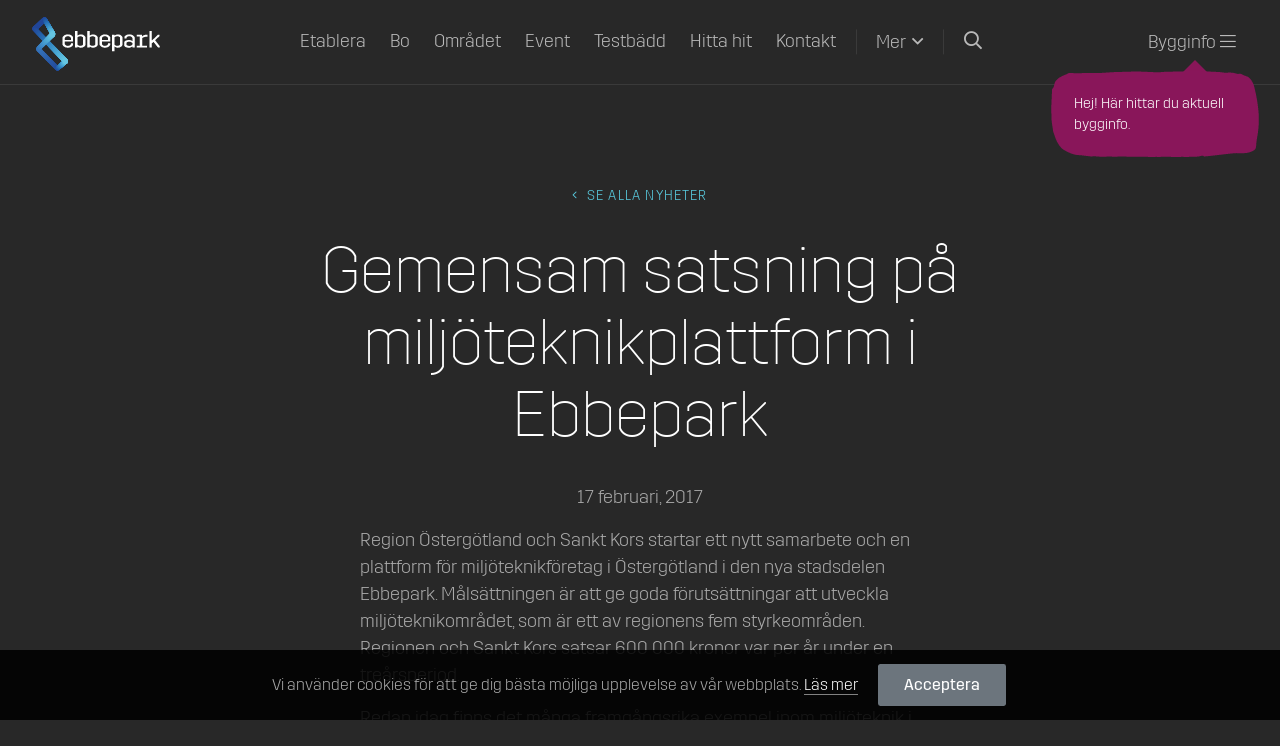

--- FILE ---
content_type: text/html; charset=UTF-8
request_url: https://www.ebbepark.se/nyheter/gemensam-satsning-pa-miljoteknikplattform-i-ebbepark/
body_size: 3336
content:

<!DOCTYPE html>
<html lang="sv">
<head>
	<meta charset="UTF-8" />
    <meta name="format-detection" content="telephone=no">
    <meta http-equiv="X-UA-Compatible" content="IE=edge" />
    <title>EbbeparkGemensam satsning på miljöteknikplattform i Ebbepark | Ebbepark</title>
    <meta name="viewport" content="width=device-width, initial-scale=1">
	<link rel="icon" href="/assets/images/favicon.png" type="image/x-icon">
        
	<meta name='robots' content='index, follow, max-image-preview:large, max-snippet:-1, max-video-preview:-1' />
	<style>img:is([sizes="auto" i], [sizes^="auto," i]) { contain-intrinsic-size: 3000px 1500px }</style>
	
	<!-- This site is optimized with the Yoast SEO plugin v26.8 - https://yoast.com/product/yoast-seo-wordpress/ -->
	<link rel="canonical" href="https://www.ebbepark.se/nyheter/gemensam-satsning-pa-miljoteknikplattform-i-ebbepark/" />
	<meta property="og:locale" content="sv_SE" />
	<meta property="og:type" content="article" />
	<meta property="og:title" content="Gemensam satsning på miljöteknikplattform i Ebbepark | Ebbepark" />
	<meta property="og:description" content="Region Östergötland och Sankt Kors startar ett nytt samarbete och" />
	<meta property="og:url" content="https://www.ebbepark.se/nyheter/gemensam-satsning-pa-miljoteknikplattform-i-ebbepark/" />
	<meta property="og:site_name" content="Ebbepark" />
	<meta property="article:published_time" content="2017-02-17T09:55:29+00:00" />
	<meta property="article:modified_time" content="2020-08-19T08:56:10+00:00" />
	<meta property="og:image" content="http://www.ebbepark.se/wp/custom/uploads/2020/08/press.jpg" />
	<meta name="author" content="linkin" />
	<meta name="twitter:card" content="summary_large_image" />
	<meta name="twitter:label1" content="Skriven av" />
	<meta name="twitter:data1" content="linkin" />
	<meta name="twitter:label2" content="Beräknad lästid" />
	<meta name="twitter:data2" content="2 minuter" />
	<script type="application/ld+json" class="yoast-schema-graph">{"@context":"https://schema.org","@graph":[{"@type":"Article","@id":"https://www.ebbepark.se/nyheter/gemensam-satsning-pa-miljoteknikplattform-i-ebbepark/#article","isPartOf":{"@id":"https://www.ebbepark.se/nyheter/gemensam-satsning-pa-miljoteknikplattform-i-ebbepark/"},"author":{"name":"linkin","@id":"https://www.ebbepark.se/#/schema/person/c5d607274cbe6878206bb50d99d7d487"},"headline":"Gemensam satsning på miljöteknikplattform i Ebbepark","datePublished":"2017-02-17T09:55:29+00:00","dateModified":"2020-08-19T08:56:10+00:00","mainEntityOfPage":{"@id":"https://www.ebbepark.se/nyheter/gemensam-satsning-pa-miljoteknikplattform-i-ebbepark/"},"wordCount":446,"publisher":{"@id":"https://www.ebbepark.se/#organization"},"image":{"@id":"https://www.ebbepark.se/nyheter/gemensam-satsning-pa-miljoteknikplattform-i-ebbepark/#primaryimage"},"thumbnailUrl":"http://www.ebbepark.se/wp/custom/uploads/2020/08/press.jpg","inLanguage":"sv-SE"},{"@type":"WebPage","@id":"https://www.ebbepark.se/nyheter/gemensam-satsning-pa-miljoteknikplattform-i-ebbepark/","url":"https://www.ebbepark.se/nyheter/gemensam-satsning-pa-miljoteknikplattform-i-ebbepark/","name":"Gemensam satsning på miljöteknikplattform i Ebbepark | Ebbepark","isPartOf":{"@id":"https://www.ebbepark.se/#website"},"primaryImageOfPage":{"@id":"https://www.ebbepark.se/nyheter/gemensam-satsning-pa-miljoteknikplattform-i-ebbepark/#primaryimage"},"image":{"@id":"https://www.ebbepark.se/nyheter/gemensam-satsning-pa-miljoteknikplattform-i-ebbepark/#primaryimage"},"thumbnailUrl":"http://www.ebbepark.se/wp/custom/uploads/2020/08/press.jpg","datePublished":"2017-02-17T09:55:29+00:00","dateModified":"2020-08-19T08:56:10+00:00","breadcrumb":{"@id":"https://www.ebbepark.se/nyheter/gemensam-satsning-pa-miljoteknikplattform-i-ebbepark/#breadcrumb"},"inLanguage":"sv-SE","potentialAction":[{"@type":"ReadAction","target":["https://www.ebbepark.se/nyheter/gemensam-satsning-pa-miljoteknikplattform-i-ebbepark/"]}]},{"@type":"ImageObject","inLanguage":"sv-SE","@id":"https://www.ebbepark.se/nyheter/gemensam-satsning-pa-miljoteknikplattform-i-ebbepark/#primaryimage","url":"http://www.ebbepark.se/wp/custom/uploads/2020/08/press.jpg","contentUrl":"http://www.ebbepark.se/wp/custom/uploads/2020/08/press.jpg"},{"@type":"BreadcrumbList","@id":"https://www.ebbepark.se/nyheter/gemensam-satsning-pa-miljoteknikplattform-i-ebbepark/#breadcrumb","itemListElement":[{"@type":"ListItem","position":1,"name":"Hem","item":"https://www.ebbepark.se/"},{"@type":"ListItem","position":2,"name":"Gemensam satsning på miljöteknikplattform i Ebbepark"}]},{"@type":"WebSite","@id":"https://www.ebbepark.se/#website","url":"https://www.ebbepark.se/","name":"Ebbepark","description":"En modig, omtänksam och smart del av staden","publisher":{"@id":"https://www.ebbepark.se/#organization"},"potentialAction":[{"@type":"SearchAction","target":{"@type":"EntryPoint","urlTemplate":"https://www.ebbepark.se/?s={search_term_string}"},"query-input":{"@type":"PropertyValueSpecification","valueRequired":true,"valueName":"search_term_string"}}],"inLanguage":"sv-SE"},{"@type":"Organization","@id":"https://www.ebbepark.se/#organization","name":"Ebbepark","url":"https://www.ebbepark.se/","logo":{"@type":"ImageObject","inLanguage":"sv-SE","@id":"https://www.ebbepark.se/#/schema/logo/image/","url":"https://ebbepark.se/wp/custom/uploads/2021/11/ebbepark-logo__.png","contentUrl":"https://ebbepark.se/wp/custom/uploads/2021/11/ebbepark-logo__.png","width":1736,"height":733,"caption":"Ebbepark"},"image":{"@id":"https://www.ebbepark.se/#/schema/logo/image/"}},{"@type":"Person","@id":"https://www.ebbepark.se/#/schema/person/c5d607274cbe6878206bb50d99d7d487","name":"linkin","image":{"@type":"ImageObject","inLanguage":"sv-SE","@id":"https://www.ebbepark.se/#/schema/person/image/","url":"https://secure.gravatar.com/avatar/7273409da5acc7d45fb29da4d0de45d4717d2f79b63343d121652870be0e22dd?s=96&d=mm&r=g","contentUrl":"https://secure.gravatar.com/avatar/7273409da5acc7d45fb29da4d0de45d4717d2f79b63343d121652870be0e22dd?s=96&d=mm&r=g","caption":"linkin"},"url":"https://www.ebbepark.se/nyheter/author/linkin/"}]}</script>
	<!-- / Yoast SEO plugin. -->


<style id='classic-theme-styles-inline-css' type='text/css'>
/*! This file is auto-generated */
.wp-block-button__link{color:#fff;background-color:#32373c;border-radius:9999px;box-shadow:none;text-decoration:none;padding:calc(.667em + 2px) calc(1.333em + 2px);font-size:1.125em}.wp-block-file__button{background:#32373c;color:#fff;text-decoration:none}
</style>
<style id='global-styles-inline-css' type='text/css'>
:root{--wp--preset--aspect-ratio--square: 1;--wp--preset--aspect-ratio--4-3: 4/3;--wp--preset--aspect-ratio--3-4: 3/4;--wp--preset--aspect-ratio--3-2: 3/2;--wp--preset--aspect-ratio--2-3: 2/3;--wp--preset--aspect-ratio--16-9: 16/9;--wp--preset--aspect-ratio--9-16: 9/16;--wp--preset--color--black: #000000;--wp--preset--color--cyan-bluish-gray: #abb8c3;--wp--preset--color--white: #ffffff;--wp--preset--color--pale-pink: #f78da7;--wp--preset--color--vivid-red: #cf2e2e;--wp--preset--color--luminous-vivid-orange: #ff6900;--wp--preset--color--luminous-vivid-amber: #fcb900;--wp--preset--color--light-green-cyan: #7bdcb5;--wp--preset--color--vivid-green-cyan: #00d084;--wp--preset--color--pale-cyan-blue: #8ed1fc;--wp--preset--color--vivid-cyan-blue: #0693e3;--wp--preset--color--vivid-purple: #9b51e0;--wp--preset--gradient--vivid-cyan-blue-to-vivid-purple: linear-gradient(135deg,rgba(6,147,227,1) 0%,rgb(155,81,224) 100%);--wp--preset--gradient--light-green-cyan-to-vivid-green-cyan: linear-gradient(135deg,rgb(122,220,180) 0%,rgb(0,208,130) 100%);--wp--preset--gradient--luminous-vivid-amber-to-luminous-vivid-orange: linear-gradient(135deg,rgba(252,185,0,1) 0%,rgba(255,105,0,1) 100%);--wp--preset--gradient--luminous-vivid-orange-to-vivid-red: linear-gradient(135deg,rgba(255,105,0,1) 0%,rgb(207,46,46) 100%);--wp--preset--gradient--very-light-gray-to-cyan-bluish-gray: linear-gradient(135deg,rgb(238,238,238) 0%,rgb(169,184,195) 100%);--wp--preset--gradient--cool-to-warm-spectrum: linear-gradient(135deg,rgb(74,234,220) 0%,rgb(151,120,209) 20%,rgb(207,42,186) 40%,rgb(238,44,130) 60%,rgb(251,105,98) 80%,rgb(254,248,76) 100%);--wp--preset--gradient--blush-light-purple: linear-gradient(135deg,rgb(255,206,236) 0%,rgb(152,150,240) 100%);--wp--preset--gradient--blush-bordeaux: linear-gradient(135deg,rgb(254,205,165) 0%,rgb(254,45,45) 50%,rgb(107,0,62) 100%);--wp--preset--gradient--luminous-dusk: linear-gradient(135deg,rgb(255,203,112) 0%,rgb(199,81,192) 50%,rgb(65,88,208) 100%);--wp--preset--gradient--pale-ocean: linear-gradient(135deg,rgb(255,245,203) 0%,rgb(182,227,212) 50%,rgb(51,167,181) 100%);--wp--preset--gradient--electric-grass: linear-gradient(135deg,rgb(202,248,128) 0%,rgb(113,206,126) 100%);--wp--preset--gradient--midnight: linear-gradient(135deg,rgb(2,3,129) 0%,rgb(40,116,252) 100%);--wp--preset--font-size--small: 13px;--wp--preset--font-size--medium: 20px;--wp--preset--font-size--large: 36px;--wp--preset--font-size--x-large: 42px;--wp--preset--spacing--20: 0.44rem;--wp--preset--spacing--30: 0.67rem;--wp--preset--spacing--40: 1rem;--wp--preset--spacing--50: 1.5rem;--wp--preset--spacing--60: 2.25rem;--wp--preset--spacing--70: 3.38rem;--wp--preset--spacing--80: 5.06rem;--wp--preset--shadow--natural: 6px 6px 9px rgba(0, 0, 0, 0.2);--wp--preset--shadow--deep: 12px 12px 50px rgba(0, 0, 0, 0.4);--wp--preset--shadow--sharp: 6px 6px 0px rgba(0, 0, 0, 0.2);--wp--preset--shadow--outlined: 6px 6px 0px -3px rgba(255, 255, 255, 1), 6px 6px rgba(0, 0, 0, 1);--wp--preset--shadow--crisp: 6px 6px 0px rgba(0, 0, 0, 1);}:where(.is-layout-flex){gap: 0.5em;}:where(.is-layout-grid){gap: 0.5em;}body .is-layout-flex{display: flex;}.is-layout-flex{flex-wrap: wrap;align-items: center;}.is-layout-flex > :is(*, div){margin: 0;}body .is-layout-grid{display: grid;}.is-layout-grid > :is(*, div){margin: 0;}:where(.wp-block-columns.is-layout-flex){gap: 2em;}:where(.wp-block-columns.is-layout-grid){gap: 2em;}:where(.wp-block-post-template.is-layout-flex){gap: 1.25em;}:where(.wp-block-post-template.is-layout-grid){gap: 1.25em;}.has-black-color{color: var(--wp--preset--color--black) !important;}.has-cyan-bluish-gray-color{color: var(--wp--preset--color--cyan-bluish-gray) !important;}.has-white-color{color: var(--wp--preset--color--white) !important;}.has-pale-pink-color{color: var(--wp--preset--color--pale-pink) !important;}.has-vivid-red-color{color: var(--wp--preset--color--vivid-red) !important;}.has-luminous-vivid-orange-color{color: var(--wp--preset--color--luminous-vivid-orange) !important;}.has-luminous-vivid-amber-color{color: var(--wp--preset--color--luminous-vivid-amber) !important;}.has-light-green-cyan-color{color: var(--wp--preset--color--light-green-cyan) !important;}.has-vivid-green-cyan-color{color: var(--wp--preset--color--vivid-green-cyan) !important;}.has-pale-cyan-blue-color{color: var(--wp--preset--color--pale-cyan-blue) !important;}.has-vivid-cyan-blue-color{color: var(--wp--preset--color--vivid-cyan-blue) !important;}.has-vivid-purple-color{color: var(--wp--preset--color--vivid-purple) !important;}.has-black-background-color{background-color: var(--wp--preset--color--black) !important;}.has-cyan-bluish-gray-background-color{background-color: var(--wp--preset--color--cyan-bluish-gray) !important;}.has-white-background-color{background-color: var(--wp--preset--color--white) !important;}.has-pale-pink-background-color{background-color: var(--wp--preset--color--pale-pink) !important;}.has-vivid-red-background-color{background-color: var(--wp--preset--color--vivid-red) !important;}.has-luminous-vivid-orange-background-color{background-color: var(--wp--preset--color--luminous-vivid-orange) !important;}.has-luminous-vivid-amber-background-color{background-color: var(--wp--preset--color--luminous-vivid-amber) !important;}.has-light-green-cyan-background-color{background-color: var(--wp--preset--color--light-green-cyan) !important;}.has-vivid-green-cyan-background-color{background-color: var(--wp--preset--color--vivid-green-cyan) !important;}.has-pale-cyan-blue-background-color{background-color: var(--wp--preset--color--pale-cyan-blue) !important;}.has-vivid-cyan-blue-background-color{background-color: var(--wp--preset--color--vivid-cyan-blue) !important;}.has-vivid-purple-background-color{background-color: var(--wp--preset--color--vivid-purple) !important;}.has-black-border-color{border-color: var(--wp--preset--color--black) !important;}.has-cyan-bluish-gray-border-color{border-color: var(--wp--preset--color--cyan-bluish-gray) !important;}.has-white-border-color{border-color: var(--wp--preset--color--white) !important;}.has-pale-pink-border-color{border-color: var(--wp--preset--color--pale-pink) !important;}.has-vivid-red-border-color{border-color: var(--wp--preset--color--vivid-red) !important;}.has-luminous-vivid-orange-border-color{border-color: var(--wp--preset--color--luminous-vivid-orange) !important;}.has-luminous-vivid-amber-border-color{border-color: var(--wp--preset--color--luminous-vivid-amber) !important;}.has-light-green-cyan-border-color{border-color: var(--wp--preset--color--light-green-cyan) !important;}.has-vivid-green-cyan-border-color{border-color: var(--wp--preset--color--vivid-green-cyan) !important;}.has-pale-cyan-blue-border-color{border-color: var(--wp--preset--color--pale-cyan-blue) !important;}.has-vivid-cyan-blue-border-color{border-color: var(--wp--preset--color--vivid-cyan-blue) !important;}.has-vivid-purple-border-color{border-color: var(--wp--preset--color--vivid-purple) !important;}.has-vivid-cyan-blue-to-vivid-purple-gradient-background{background: var(--wp--preset--gradient--vivid-cyan-blue-to-vivid-purple) !important;}.has-light-green-cyan-to-vivid-green-cyan-gradient-background{background: var(--wp--preset--gradient--light-green-cyan-to-vivid-green-cyan) !important;}.has-luminous-vivid-amber-to-luminous-vivid-orange-gradient-background{background: var(--wp--preset--gradient--luminous-vivid-amber-to-luminous-vivid-orange) !important;}.has-luminous-vivid-orange-to-vivid-red-gradient-background{background: var(--wp--preset--gradient--luminous-vivid-orange-to-vivid-red) !important;}.has-very-light-gray-to-cyan-bluish-gray-gradient-background{background: var(--wp--preset--gradient--very-light-gray-to-cyan-bluish-gray) !important;}.has-cool-to-warm-spectrum-gradient-background{background: var(--wp--preset--gradient--cool-to-warm-spectrum) !important;}.has-blush-light-purple-gradient-background{background: var(--wp--preset--gradient--blush-light-purple) !important;}.has-blush-bordeaux-gradient-background{background: var(--wp--preset--gradient--blush-bordeaux) !important;}.has-luminous-dusk-gradient-background{background: var(--wp--preset--gradient--luminous-dusk) !important;}.has-pale-ocean-gradient-background{background: var(--wp--preset--gradient--pale-ocean) !important;}.has-electric-grass-gradient-background{background: var(--wp--preset--gradient--electric-grass) !important;}.has-midnight-gradient-background{background: var(--wp--preset--gradient--midnight) !important;}.has-small-font-size{font-size: var(--wp--preset--font-size--small) !important;}.has-medium-font-size{font-size: var(--wp--preset--font-size--medium) !important;}.has-large-font-size{font-size: var(--wp--preset--font-size--large) !important;}.has-x-large-font-size{font-size: var(--wp--preset--font-size--x-large) !important;}
:where(.wp-block-post-template.is-layout-flex){gap: 1.25em;}:where(.wp-block-post-template.is-layout-grid){gap: 1.25em;}
:where(.wp-block-columns.is-layout-flex){gap: 2em;}:where(.wp-block-columns.is-layout-grid){gap: 2em;}
:root :where(.wp-block-pullquote){font-size: 1.5em;line-height: 1.6;}
</style>
<link rel="https://api.w.org/" href="https://www.ebbepark.se/wp-json/" /><link rel="alternate" title="JSON" type="application/json" href="https://www.ebbepark.se/wp-json/wp/v2/posts/2450" /><link rel="EditURI" type="application/rsd+xml" title="RSD" href="https://www.ebbepark.se/wp/core/xmlrpc.php?rsd" />
<meta name="generator" content="WordPress 6.8.3" />
<link rel='shortlink' href='https://www.ebbepark.se/?p=2450' />
<link rel="alternate" title="oEmbed (JSON)" type="application/json+oembed" href="https://www.ebbepark.se/wp-json/oembed/1.0/embed?url=https%3A%2F%2Fwww.ebbepark.se%2Fnyheter%2Fgemensam-satsning-pa-miljoteknikplattform-i-ebbepark%2F" />
<link rel="alternate" title="oEmbed (XML)" type="text/xml+oembed" href="https://www.ebbepark.se/wp-json/oembed/1.0/embed?url=https%3A%2F%2Fwww.ebbepark.se%2Fnyheter%2Fgemensam-satsning-pa-miljoteknikplattform-i-ebbepark%2F&#038;format=xml" />
<link href="/style.min.css?afc9a3f81ebe687f7e16" rel="stylesheet"></head>
<body id="body">
<div id="root">

</div>
<script type="speculationrules">
{"prefetch":[{"source":"document","where":{"and":[{"href_matches":"\/*"},{"not":{"href_matches":["\/wp\/core\/wp-*.php","\/wp\/core\/wp-admin\/*","\/wp\/custom\/uploads\/*","\/wp\/custom\/*","\/wp\/custom\/plugins\/*","\/wp\/custom\/themes\/ebbepark\/*","\/*\\?(.+)"]}},{"not":{"selector_matches":"a[rel~=\"nofollow\"]"}},{"not":{"selector_matches":".no-prefetch, .no-prefetch a"}}]},"eagerness":"conservative"}]}
</script>
<script type="text/javascript" src="/bundle.js?afc9a3f81ebe687f7e16"></script></body>
</html>


--- FILE ---
content_type: text/css; charset=UTF-8
request_url: https://www.ebbepark.se/style.min.css?afc9a3f81ebe687f7e16
body_size: 26715
content:
@import url(//hello.myfonts.net/count/2fc913);@import url(//hello.myfonts.net/count/30e98c);@font-face{font-family:TrimWeb;font-weight:200;font-style:normal;src:url(/files/Trim-Light.woff2) format("woff2"),url(/files/Trim-Light.woff) format("woff")}@font-face{font-family:TrimWeb;font-weight:400;font-style:normal;src:url(/files/Trim-Regular.woff2) format("woff2"),url(/files/Trim-Regular.woff) format("woff")}@font-face{font-family:TrimWeb;font-weight:100;src:url(/files/30E98C_0_0.eot);src:url(/files/30E98C_0_0.eot?#iefix) format("embedded-opentype"),url(/files/30E98C_0_0.woff2) format("woff2"),url(/files/30E98C_0_0.woff) format("woff"),url(/files/30E98C_0_0.ttf) format("truetype")}.slick-list,.slick-slider,.slick-track{position:relative;display:block}.slick-loading .slick-slide,.slick-loading .slick-track{visibility:hidden}.slick-slider{box-sizing:border-box;-webkit-user-select:none;-moz-user-select:none;-ms-user-select:none;user-select:none;-webkit-touch-callout:none;-khtml-user-select:none;-ms-touch-action:pan-y;touch-action:pan-y;-webkit-tap-highlight-color:transparent}.slick-list{overflow:hidden;margin:0;padding:0}.slick-list:focus{outline:0}.slick-list.dragging{cursor:pointer;cursor:hand}.slick-slider .slick-list,.slick-slider .slick-track{-webkit-transform:translateZ(0);-moz-transform:translateZ(0);-ms-transform:translateZ(0);-o-transform:translateZ(0);transform:translateZ(0)}.slick-track{top:0;left:0}.slick-track:after,.slick-track:before{display:table;content:""}.slick-track:after{clear:both}.slick-slide{display:none;float:left;height:100%;min-height:1px}[dir=rtl] .slick-slide{float:right}.slick-slide img{display:block}.slick-slide.slick-loading img{display:none}.slick-slide.dragging img{pointer-events:none}.slick-initialized .slick-slide{display:block}.slick-vertical .slick-slide{display:block;height:auto;border:1px solid transparent}.slick-arrow.slick-hidden{display:none}html{box-sizing:border-box}*,:after,:before{box-sizing:inherit;box-sizing:border-box}html{font-family:sans-serif;line-height:1.15;-webkit-text-size-adjust:100%;-ms-text-size-adjust:100%;-ms-overflow-style:scrollbar;-webkit-tap-highlight-color:rgba(0,0,0,0)}@-ms-viewport{width:device-width}article,aside,figcaption,figure,footer,header,hgroup,main,nav,section{display:block}body{margin:0;font-family:-apple-system,BlinkMacSystemFont,Segoe UI,Roboto,Helvetica Neue,Arial,sans-serif,Apple Color Emoji,Segoe UI Emoji,Segoe UI Symbol,Noto Color Emoji;font-size:1rem;font-weight:400;line-height:1.5;color:#212529;text-align:left;background-color:#fff}[tabindex="-1"]:focus{outline:0!important}hr{box-sizing:content-box;height:0;overflow:visible}h1,h2,h3,h4,h5,h6{margin-top:0;margin-bottom:.5rem}abbr[data-original-title],abbr[title]{text-decoration:underline;text-decoration:underline dotted;cursor:help;border-bottom:0}address{font-style:normal;line-height:inherit}address,dl,ol,ul{margin-bottom:1rem}dl,ol,ul{margin-top:0}ol ol,ol ul,ul ol,ul ul{margin-bottom:0}dt{font-weight:700}dd{margin-bottom:.5rem;margin-left:0}blockquote{margin:0 0 1rem}dfn{font-style:italic}b,strong{font-weight:bolder}small{font-size:80%}sub,sup{position:relative;font-size:75%;line-height:0;vertical-align:baseline}sub{bottom:-.25em}sup{top:-.5em}a{color:#007bff;text-decoration:none;background-color:transparent;-webkit-text-decoration-skip:objects}a:hover{color:#0056b3;text-decoration:underline}a:not([href]):not([tabindex]),a:not([href]):not([tabindex]):focus,a:not([href]):not([tabindex]):hover{color:inherit;text-decoration:none}a:not([href]):not([tabindex]):focus{outline:0}code,kbd,pre,samp{font-family:SFMono-Regular,Menlo,Monaco,Consolas,Liberation Mono,Courier New,monospace;font-size:1em}pre{margin-top:0;margin-bottom:1rem;overflow:auto;-ms-overflow-style:scrollbar}figure{margin:0 0 1rem}img{border-style:none}img,svg{vertical-align:middle}svg{overflow:hidden}table{border-collapse:collapse}caption{padding-top:.75rem;padding-bottom:.75rem;color:#6c757d;text-align:left;caption-side:bottom}th{text-align:inherit}label{display:inline-block;margin-bottom:.5rem}button{border-radius:0}button:focus{outline:1px dotted;outline:5px auto -webkit-focus-ring-color}button,input,optgroup,select,textarea{margin:0;font-family:inherit;font-size:inherit;line-height:inherit}button,input{overflow:visible}button,select{text-transform:none}[type=reset],[type=submit],button,html [type=button]{-webkit-appearance:button}[type=button]::-moz-focus-inner,[type=reset]::-moz-focus-inner,[type=submit]::-moz-focus-inner,button::-moz-focus-inner{padding:0;border-style:none}input[type=checkbox],input[type=radio]{box-sizing:border-box;padding:0}input[type=date],input[type=datetime-local],input[type=month],input[type=time]{-webkit-appearance:listbox}textarea{overflow:auto;resize:vertical}fieldset{min-width:0;padding:0;margin:0;border:0}legend{display:block;width:100%;max-width:100%;padding:0;margin-bottom:.5rem;font-size:1.5rem;line-height:inherit;color:inherit;white-space:normal}progress{vertical-align:baseline}[type=number]::-webkit-inner-spin-button,[type=number]::-webkit-outer-spin-button{height:auto}[type=search]{outline-offset:-2px;-webkit-appearance:none}[type=search]::-webkit-search-cancel-button,[type=search]::-webkit-search-decoration{-webkit-appearance:none}::-webkit-file-upload-button{font:inherit;-webkit-appearance:button}output{display:inline-block}summary{display:list-item;cursor:pointer}template{display:none}[hidden]{display:none!important}.container{width:100%;padding-right:15px;padding-left:15px;margin-right:auto;margin-left:auto}@media (min-width:576px){.container{max-width:540px}}@media (min-width:768px){.container{max-width:720px}}@media (min-width:992px){.container{max-width:960px}}@media (min-width:1200px){.container{max-width:1140px}}.container-fluid{width:100%;padding-right:15px;padding-left:15px;margin-right:auto;margin-left:auto}.row{display:flex;flex-wrap:wrap;margin-right:-15px;margin-left:-15px}.no-gutters{margin-right:0;margin-left:0}.no-gutters>.col,.no-gutters>[class*=col-]{padding-right:0;padding-left:0}.col,.col-1,.col-2,.col-3,.col-4,.col-5,.col-6,.col-7,.col-8,.col-9,.col-10,.col-11,.col-12,.col-auto,.col-lg,.col-lg-1,.col-lg-2,.col-lg-3,.col-lg-4,.col-lg-5,.col-lg-6,.col-lg-7,.col-lg-8,.col-lg-9,.col-lg-10,.col-lg-11,.col-lg-12,.col-lg-auto,.col-md,.col-md-1,.col-md-2,.col-md-3,.col-md-4,.col-md-5,.col-md-6,.col-md-7,.col-md-8,.col-md-9,.col-md-10,.col-md-11,.col-md-12,.col-md-auto,.col-sm,.col-sm-1,.col-sm-2,.col-sm-3,.col-sm-4,.col-sm-5,.col-sm-6,.col-sm-7,.col-sm-8,.col-sm-9,.col-sm-10,.col-sm-11,.col-sm-12,.col-sm-auto,.col-xl,.col-xl-1,.col-xl-2,.col-xl-3,.col-xl-4,.col-xl-5,.col-xl-6,.col-xl-7,.col-xl-8,.col-xl-9,.col-xl-10,.col-xl-11,.col-xl-12,.col-xl-auto{position:relative;width:100%;min-height:1px;padding-right:15px;padding-left:15px}.col{flex-basis:0;flex-grow:1;max-width:100%}.col-auto{flex:0 0 auto;width:auto;max-width:none}.col-1{flex:0 0 8.33333%;max-width:8.33333%}.col-2{flex:0 0 16.66667%;max-width:16.66667%}.col-3{flex:0 0 25%;max-width:25%}.col-4{flex:0 0 33.33333%;max-width:33.33333%}.col-5{flex:0 0 41.66667%;max-width:41.66667%}.col-6{flex:0 0 50%;max-width:50%}.col-7{flex:0 0 58.33333%;max-width:58.33333%}.col-8{flex:0 0 66.66667%;max-width:66.66667%}.col-9{flex:0 0 75%;max-width:75%}.col-10{flex:0 0 83.33333%;max-width:83.33333%}.col-11{flex:0 0 91.66667%;max-width:91.66667%}.col-12{flex:0 0 100%;max-width:100%}.order-first{order:-1}.order-last{order:13}.order-0{order:0}.order-1{order:1}.order-2{order:2}.order-3{order:3}.order-4{order:4}.order-5{order:5}.order-6{order:6}.order-7{order:7}.order-8{order:8}.order-9{order:9}.order-10{order:10}.order-11{order:11}.order-12{order:12}.offset-1{margin-left:8.33333%}.offset-2{margin-left:16.66667%}.offset-3{margin-left:25%}.offset-4{margin-left:33.33333%}.offset-5{margin-left:41.66667%}.offset-6{margin-left:50%}.offset-7{margin-left:58.33333%}.offset-8{margin-left:66.66667%}.offset-9{margin-left:75%}.offset-10{margin-left:83.33333%}.offset-11{margin-left:91.66667%}@media (min-width:576px){.col-sm{flex-basis:0;flex-grow:1;max-width:100%}.col-sm-auto{flex:0 0 auto;width:auto;max-width:none}.col-sm-1{flex:0 0 8.33333%;max-width:8.33333%}.col-sm-2{flex:0 0 16.66667%;max-width:16.66667%}.col-sm-3{flex:0 0 25%;max-width:25%}.col-sm-4{flex:0 0 33.33333%;max-width:33.33333%}.col-sm-5{flex:0 0 41.66667%;max-width:41.66667%}.col-sm-6{flex:0 0 50%;max-width:50%}.col-sm-7{flex:0 0 58.33333%;max-width:58.33333%}.col-sm-8{flex:0 0 66.66667%;max-width:66.66667%}.col-sm-9{flex:0 0 75%;max-width:75%}.col-sm-10{flex:0 0 83.33333%;max-width:83.33333%}.col-sm-11{flex:0 0 91.66667%;max-width:91.66667%}.col-sm-12{flex:0 0 100%;max-width:100%}.order-sm-first{order:-1}.order-sm-last{order:13}.order-sm-0{order:0}.order-sm-1{order:1}.order-sm-2{order:2}.order-sm-3{order:3}.order-sm-4{order:4}.order-sm-5{order:5}.order-sm-6{order:6}.order-sm-7{order:7}.order-sm-8{order:8}.order-sm-9{order:9}.order-sm-10{order:10}.order-sm-11{order:11}.order-sm-12{order:12}.offset-sm-0{margin-left:0}.offset-sm-1{margin-left:8.33333%}.offset-sm-2{margin-left:16.66667%}.offset-sm-3{margin-left:25%}.offset-sm-4{margin-left:33.33333%}.offset-sm-5{margin-left:41.66667%}.offset-sm-6{margin-left:50%}.offset-sm-7{margin-left:58.33333%}.offset-sm-8{margin-left:66.66667%}.offset-sm-9{margin-left:75%}.offset-sm-10{margin-left:83.33333%}.offset-sm-11{margin-left:91.66667%}}@media (min-width:768px){.col-md{flex-basis:0;flex-grow:1;max-width:100%}.col-md-auto{flex:0 0 auto;width:auto;max-width:none}.col-md-1{flex:0 0 8.33333%;max-width:8.33333%}.col-md-2{flex:0 0 16.66667%;max-width:16.66667%}.col-md-3{flex:0 0 25%;max-width:25%}.col-md-4{flex:0 0 33.33333%;max-width:33.33333%}.col-md-5{flex:0 0 41.66667%;max-width:41.66667%}.col-md-6{flex:0 0 50%;max-width:50%}.col-md-7{flex:0 0 58.33333%;max-width:58.33333%}.col-md-8{flex:0 0 66.66667%;max-width:66.66667%}.col-md-9{flex:0 0 75%;max-width:75%}.col-md-10{flex:0 0 83.33333%;max-width:83.33333%}.col-md-11{flex:0 0 91.66667%;max-width:91.66667%}.col-md-12{flex:0 0 100%;max-width:100%}.order-md-first{order:-1}.order-md-last{order:13}.order-md-0{order:0}.order-md-1{order:1}.order-md-2{order:2}.order-md-3{order:3}.order-md-4{order:4}.order-md-5{order:5}.order-md-6{order:6}.order-md-7{order:7}.order-md-8{order:8}.order-md-9{order:9}.order-md-10{order:10}.order-md-11{order:11}.order-md-12{order:12}.offset-md-0{margin-left:0}.offset-md-1{margin-left:8.33333%}.offset-md-2{margin-left:16.66667%}.offset-md-3{margin-left:25%}.offset-md-4{margin-left:33.33333%}.offset-md-5{margin-left:41.66667%}.offset-md-6{margin-left:50%}.offset-md-7{margin-left:58.33333%}.offset-md-8{margin-left:66.66667%}.offset-md-9{margin-left:75%}.offset-md-10{margin-left:83.33333%}.offset-md-11{margin-left:91.66667%}}@media (min-width:992px){.col-lg{flex-basis:0;flex-grow:1;max-width:100%}.col-lg-auto{flex:0 0 auto;width:auto;max-width:none}.col-lg-1{flex:0 0 8.33333%;max-width:8.33333%}.col-lg-2{flex:0 0 16.66667%;max-width:16.66667%}.col-lg-3{flex:0 0 25%;max-width:25%}.col-lg-4{flex:0 0 33.33333%;max-width:33.33333%}.col-lg-5{flex:0 0 41.66667%;max-width:41.66667%}.col-lg-6{flex:0 0 50%;max-width:50%}.col-lg-7{flex:0 0 58.33333%;max-width:58.33333%}.col-lg-8{flex:0 0 66.66667%;max-width:66.66667%}.col-lg-9{flex:0 0 75%;max-width:75%}.col-lg-10{flex:0 0 83.33333%;max-width:83.33333%}.col-lg-11{flex:0 0 91.66667%;max-width:91.66667%}.col-lg-12{flex:0 0 100%;max-width:100%}.order-lg-first{order:-1}.order-lg-last{order:13}.order-lg-0{order:0}.order-lg-1{order:1}.order-lg-2{order:2}.order-lg-3{order:3}.order-lg-4{order:4}.order-lg-5{order:5}.order-lg-6{order:6}.order-lg-7{order:7}.order-lg-8{order:8}.order-lg-9{order:9}.order-lg-10{order:10}.order-lg-11{order:11}.order-lg-12{order:12}.offset-lg-0{margin-left:0}.offset-lg-1{margin-left:8.33333%}.offset-lg-2{margin-left:16.66667%}.offset-lg-3{margin-left:25%}.offset-lg-4{margin-left:33.33333%}.offset-lg-5{margin-left:41.66667%}.offset-lg-6{margin-left:50%}.offset-lg-7{margin-left:58.33333%}.offset-lg-8{margin-left:66.66667%}.offset-lg-9{margin-left:75%}.offset-lg-10{margin-left:83.33333%}.offset-lg-11{margin-left:91.66667%}}@media (min-width:1200px){.col-xl{flex-basis:0;flex-grow:1;max-width:100%}.col-xl-auto{flex:0 0 auto;width:auto;max-width:none}.col-xl-1{flex:0 0 8.33333%;max-width:8.33333%}.col-xl-2{flex:0 0 16.66667%;max-width:16.66667%}.col-xl-3{flex:0 0 25%;max-width:25%}.col-xl-4{flex:0 0 33.33333%;max-width:33.33333%}.col-xl-5{flex:0 0 41.66667%;max-width:41.66667%}.col-xl-6{flex:0 0 50%;max-width:50%}.col-xl-7{flex:0 0 58.33333%;max-width:58.33333%}.col-xl-8{flex:0 0 66.66667%;max-width:66.66667%}.col-xl-9{flex:0 0 75%;max-width:75%}.col-xl-10{flex:0 0 83.33333%;max-width:83.33333%}.col-xl-11{flex:0 0 91.66667%;max-width:91.66667%}.col-xl-12{flex:0 0 100%;max-width:100%}.order-xl-first{order:-1}.order-xl-last{order:13}.order-xl-0{order:0}.order-xl-1{order:1}.order-xl-2{order:2}.order-xl-3{order:3}.order-xl-4{order:4}.order-xl-5{order:5}.order-xl-6{order:6}.order-xl-7{order:7}.order-xl-8{order:8}.order-xl-9{order:9}.order-xl-10{order:10}.order-xl-11{order:11}.order-xl-12{order:12}.offset-xl-0{margin-left:0}.offset-xl-1{margin-left:8.33333%}.offset-xl-2{margin-left:16.66667%}.offset-xl-3{margin-left:25%}.offset-xl-4{margin-left:33.33333%}.offset-xl-5{margin-left:41.66667%}.offset-xl-6{margin-left:50%}.offset-xl-7{margin-left:58.33333%}.offset-xl-8{margin-left:66.66667%}.offset-xl-9{margin-left:75%}.offset-xl-10{margin-left:83.33333%}.offset-xl-11{margin-left:91.66667%}}.align-baseline{vertical-align:baseline!important}.align-top{vertical-align:top!important}.align-middle{vertical-align:middle!important}.align-bottom{vertical-align:bottom!important}.align-text-bottom{vertical-align:text-bottom!important}.align-text-top{vertical-align:text-top!important}.bg-primary{background-color:#007bff!important}a.bg-primary:focus,a.bg-primary:hover,button.bg-primary:focus,button.bg-primary:hover{background-color:#0062cc!important}.bg-secondary{background-color:#6c757d!important}a.bg-secondary:focus,a.bg-secondary:hover,button.bg-secondary:focus,button.bg-secondary:hover{background-color:#545b62!important}.bg-success{background-color:#28a745!important}a.bg-success:focus,a.bg-success:hover,button.bg-success:focus,button.bg-success:hover{background-color:#1e7e34!important}.bg-info{background-color:#17a2b8!important}a.bg-info:focus,a.bg-info:hover,button.bg-info:focus,button.bg-info:hover{background-color:#117a8b!important}.bg-warning{background-color:#ffc107!important}a.bg-warning:focus,a.bg-warning:hover,button.bg-warning:focus,button.bg-warning:hover{background-color:#d39e00!important}.bg-danger{background-color:#dc3545!important}a.bg-danger:focus,a.bg-danger:hover,button.bg-danger:focus,button.bg-danger:hover{background-color:#bd2130!important}.bg-light{background-color:#f8f9fa!important}a.bg-light:focus,a.bg-light:hover,button.bg-light:focus,button.bg-light:hover{background-color:#dae0e5!important}.bg-dark{background-color:#343a40!important}a.bg-dark:focus,a.bg-dark:hover,button.bg-dark:focus,button.bg-dark:hover{background-color:#1d2124!important}.bg-white{background-color:#fff!important}.bg-transparent{background-color:transparent!important}.border{border:1px solid #dee2e6!important}.border-top{border-top:1px solid #dee2e6!important}.border-right{border-right:1px solid #dee2e6!important}.border-bottom{border-bottom:1px solid #dee2e6!important}.border-left{border-left:1px solid #dee2e6!important}.border-0{border:0!important}.border-top-0{border-top:0!important}.border-right-0{border-right:0!important}.border-bottom-0{border-bottom:0!important}.border-left-0{border-left:0!important}.border-primary{border-color:#007bff!important}.border-secondary{border-color:#6c757d!important}.border-success{border-color:#28a745!important}.border-info{border-color:#17a2b8!important}.border-warning{border-color:#ffc107!important}.border-danger{border-color:#dc3545!important}.border-light{border-color:#f8f9fa!important}.border-dark{border-color:#343a40!important}.border-white{border-color:#fff!important}.rounded{border-radius:.25rem!important}.rounded-top{border-top-left-radius:.25rem!important}.rounded-right,.rounded-top{border-top-right-radius:.25rem!important}.rounded-bottom,.rounded-right{border-bottom-right-radius:.25rem!important}.rounded-bottom,.rounded-left{border-bottom-left-radius:.25rem!important}.rounded-left{border-top-left-radius:.25rem!important}.rounded-circle{border-radius:50%!important}.rounded-0{border-radius:0!important}.clearfix:after{display:block;clear:both;content:""}.d-none{display:none!important}.d-inline{display:inline!important}.d-inline-block{display:inline-block!important}.d-block{display:block!important}.d-table{display:table!important}.d-table-row{display:table-row!important}.d-table-cell{display:table-cell!important}.d-flex{display:flex!important}.d-inline-flex{display:inline-flex!important}@media (min-width:576px){.d-sm-none{display:none!important}.d-sm-inline{display:inline!important}.d-sm-inline-block{display:inline-block!important}.d-sm-block{display:block!important}.d-sm-table{display:table!important}.d-sm-table-row{display:table-row!important}.d-sm-table-cell{display:table-cell!important}.d-sm-flex{display:flex!important}.d-sm-inline-flex{display:inline-flex!important}}@media (min-width:768px){.d-md-none{display:none!important}.d-md-inline{display:inline!important}.d-md-inline-block{display:inline-block!important}.d-md-block{display:block!important}.d-md-table{display:table!important}.d-md-table-row{display:table-row!important}.d-md-table-cell{display:table-cell!important}.d-md-flex{display:flex!important}.d-md-inline-flex{display:inline-flex!important}}@media (min-width:992px){.d-lg-none{display:none!important}.d-lg-inline{display:inline!important}.d-lg-inline-block{display:inline-block!important}.d-lg-block{display:block!important}.d-lg-table{display:table!important}.d-lg-table-row{display:table-row!important}.d-lg-table-cell{display:table-cell!important}.d-lg-flex{display:flex!important}.d-lg-inline-flex{display:inline-flex!important}}@media (min-width:1200px){.d-xl-none{display:none!important}.d-xl-inline{display:inline!important}.d-xl-inline-block{display:inline-block!important}.d-xl-block{display:block!important}.d-xl-table{display:table!important}.d-xl-table-row{display:table-row!important}.d-xl-table-cell{display:table-cell!important}.d-xl-flex{display:flex!important}.d-xl-inline-flex{display:inline-flex!important}}@media print{.d-print-none{display:none!important}.d-print-inline{display:inline!important}.d-print-inline-block{display:inline-block!important}.d-print-block{display:block!important}.d-print-table{display:table!important}.d-print-table-row{display:table-row!important}.d-print-table-cell{display:table-cell!important}.d-print-flex{display:flex!important}.d-print-inline-flex{display:inline-flex!important}}.embed-responsive{position:relative;display:block;width:100%;padding:0;overflow:hidden}.embed-responsive:before{display:block;content:""}.embed-responsive .embed-responsive-item,.embed-responsive embed,.embed-responsive iframe,.embed-responsive object,.embed-responsive video{position:absolute;top:0;bottom:0;left:0;width:100%;height:100%;border:0}.embed-responsive-21by9:before{padding-top:42.85714%}.embed-responsive-16by9:before{padding-top:56.25%}.embed-responsive-4by3:before{padding-top:75%}.embed-responsive-1by1:before{padding-top:100%}.flex-row{flex-direction:row!important}.flex-column{flex-direction:column!important}.flex-row-reverse{flex-direction:row-reverse!important}.flex-column-reverse{flex-direction:column-reverse!important}.flex-wrap{flex-wrap:wrap!important}.flex-nowrap{flex-wrap:nowrap!important}.flex-wrap-reverse{flex-wrap:wrap-reverse!important}.flex-fill{flex:1 1 auto!important}.flex-grow-0{flex-grow:0!important}.flex-grow-1{flex-grow:1!important}.flex-shrink-0{flex-shrink:0!important}.flex-shrink-1{flex-shrink:1!important}.justify-content-start{justify-content:flex-start!important}.justify-content-end{justify-content:flex-end!important}.justify-content-center{justify-content:center!important}.justify-content-between{justify-content:space-between!important}.justify-content-around{justify-content:space-around!important}.align-items-start{align-items:flex-start!important}.align-items-end{align-items:flex-end!important}.align-items-center{align-items:center!important}.align-items-baseline{align-items:baseline!important}.align-items-stretch{align-items:stretch!important}.align-content-start{align-content:flex-start!important}.align-content-end{align-content:flex-end!important}.align-content-center{align-content:center!important}.align-content-between{align-content:space-between!important}.align-content-around{align-content:space-around!important}.align-content-stretch{align-content:stretch!important}.align-self-auto{align-self:auto!important}.align-self-start{align-self:flex-start!important}.align-self-end{align-self:flex-end!important}.align-self-center{align-self:center!important}.align-self-baseline{align-self:baseline!important}.align-self-stretch{align-self:stretch!important}@media (min-width:576px){.flex-sm-row{flex-direction:row!important}.flex-sm-column{flex-direction:column!important}.flex-sm-row-reverse{flex-direction:row-reverse!important}.flex-sm-column-reverse{flex-direction:column-reverse!important}.flex-sm-wrap{flex-wrap:wrap!important}.flex-sm-nowrap{flex-wrap:nowrap!important}.flex-sm-wrap-reverse{flex-wrap:wrap-reverse!important}.flex-sm-fill{flex:1 1 auto!important}.flex-sm-grow-0{flex-grow:0!important}.flex-sm-grow-1{flex-grow:1!important}.flex-sm-shrink-0{flex-shrink:0!important}.flex-sm-shrink-1{flex-shrink:1!important}.justify-content-sm-start{justify-content:flex-start!important}.justify-content-sm-end{justify-content:flex-end!important}.justify-content-sm-center{justify-content:center!important}.justify-content-sm-between{justify-content:space-between!important}.justify-content-sm-around{justify-content:space-around!important}.align-items-sm-start{align-items:flex-start!important}.align-items-sm-end{align-items:flex-end!important}.align-items-sm-center{align-items:center!important}.align-items-sm-baseline{align-items:baseline!important}.align-items-sm-stretch{align-items:stretch!important}.align-content-sm-start{align-content:flex-start!important}.align-content-sm-end{align-content:flex-end!important}.align-content-sm-center{align-content:center!important}.align-content-sm-between{align-content:space-between!important}.align-content-sm-around{align-content:space-around!important}.align-content-sm-stretch{align-content:stretch!important}.align-self-sm-auto{align-self:auto!important}.align-self-sm-start{align-self:flex-start!important}.align-self-sm-end{align-self:flex-end!important}.align-self-sm-center{align-self:center!important}.align-self-sm-baseline{align-self:baseline!important}.align-self-sm-stretch{align-self:stretch!important}}@media (min-width:768px){.flex-md-row{flex-direction:row!important}.flex-md-column{flex-direction:column!important}.flex-md-row-reverse{flex-direction:row-reverse!important}.flex-md-column-reverse{flex-direction:column-reverse!important}.flex-md-wrap{flex-wrap:wrap!important}.flex-md-nowrap{flex-wrap:nowrap!important}.flex-md-wrap-reverse{flex-wrap:wrap-reverse!important}.flex-md-fill{flex:1 1 auto!important}.flex-md-grow-0{flex-grow:0!important}.flex-md-grow-1{flex-grow:1!important}.flex-md-shrink-0{flex-shrink:0!important}.flex-md-shrink-1{flex-shrink:1!important}.justify-content-md-start{justify-content:flex-start!important}.justify-content-md-end{justify-content:flex-end!important}.justify-content-md-center{justify-content:center!important}.justify-content-md-between{justify-content:space-between!important}.justify-content-md-around{justify-content:space-around!important}.align-items-md-start{align-items:flex-start!important}.align-items-md-end{align-items:flex-end!important}.align-items-md-center{align-items:center!important}.align-items-md-baseline{align-items:baseline!important}.align-items-md-stretch{align-items:stretch!important}.align-content-md-start{align-content:flex-start!important}.align-content-md-end{align-content:flex-end!important}.align-content-md-center{align-content:center!important}.align-content-md-between{align-content:space-between!important}.align-content-md-around{align-content:space-around!important}.align-content-md-stretch{align-content:stretch!important}.align-self-md-auto{align-self:auto!important}.align-self-md-start{align-self:flex-start!important}.align-self-md-end{align-self:flex-end!important}.align-self-md-center{align-self:center!important}.align-self-md-baseline{align-self:baseline!important}.align-self-md-stretch{align-self:stretch!important}}@media (min-width:992px){.flex-lg-row{flex-direction:row!important}.flex-lg-column{flex-direction:column!important}.flex-lg-row-reverse{flex-direction:row-reverse!important}.flex-lg-column-reverse{flex-direction:column-reverse!important}.flex-lg-wrap{flex-wrap:wrap!important}.flex-lg-nowrap{flex-wrap:nowrap!important}.flex-lg-wrap-reverse{flex-wrap:wrap-reverse!important}.flex-lg-fill{flex:1 1 auto!important}.flex-lg-grow-0{flex-grow:0!important}.flex-lg-grow-1{flex-grow:1!important}.flex-lg-shrink-0{flex-shrink:0!important}.flex-lg-shrink-1{flex-shrink:1!important}.justify-content-lg-start{justify-content:flex-start!important}.justify-content-lg-end{justify-content:flex-end!important}.justify-content-lg-center{justify-content:center!important}.justify-content-lg-between{justify-content:space-between!important}.justify-content-lg-around{justify-content:space-around!important}.align-items-lg-start{align-items:flex-start!important}.align-items-lg-end{align-items:flex-end!important}.align-items-lg-center{align-items:center!important}.align-items-lg-baseline{align-items:baseline!important}.align-items-lg-stretch{align-items:stretch!important}.align-content-lg-start{align-content:flex-start!important}.align-content-lg-end{align-content:flex-end!important}.align-content-lg-center{align-content:center!important}.align-content-lg-between{align-content:space-between!important}.align-content-lg-around{align-content:space-around!important}.align-content-lg-stretch{align-content:stretch!important}.align-self-lg-auto{align-self:auto!important}.align-self-lg-start{align-self:flex-start!important}.align-self-lg-end{align-self:flex-end!important}.align-self-lg-center{align-self:center!important}.align-self-lg-baseline{align-self:baseline!important}.align-self-lg-stretch{align-self:stretch!important}}@media (min-width:1200px){.flex-xl-row{flex-direction:row!important}.flex-xl-column{flex-direction:column!important}.flex-xl-row-reverse{flex-direction:row-reverse!important}.flex-xl-column-reverse{flex-direction:column-reverse!important}.flex-xl-wrap{flex-wrap:wrap!important}.flex-xl-nowrap{flex-wrap:nowrap!important}.flex-xl-wrap-reverse{flex-wrap:wrap-reverse!important}.flex-xl-fill{flex:1 1 auto!important}.flex-xl-grow-0{flex-grow:0!important}.flex-xl-grow-1{flex-grow:1!important}.flex-xl-shrink-0{flex-shrink:0!important}.flex-xl-shrink-1{flex-shrink:1!important}.justify-content-xl-start{justify-content:flex-start!important}.justify-content-xl-end{justify-content:flex-end!important}.justify-content-xl-center{justify-content:center!important}.justify-content-xl-between{justify-content:space-between!important}.justify-content-xl-around{justify-content:space-around!important}.align-items-xl-start{align-items:flex-start!important}.align-items-xl-end{align-items:flex-end!important}.align-items-xl-center{align-items:center!important}.align-items-xl-baseline{align-items:baseline!important}.align-items-xl-stretch{align-items:stretch!important}.align-content-xl-start{align-content:flex-start!important}.align-content-xl-end{align-content:flex-end!important}.align-content-xl-center{align-content:center!important}.align-content-xl-between{align-content:space-between!important}.align-content-xl-around{align-content:space-around!important}.align-content-xl-stretch{align-content:stretch!important}.align-self-xl-auto{align-self:auto!important}.align-self-xl-start{align-self:flex-start!important}.align-self-xl-end{align-self:flex-end!important}.align-self-xl-center{align-self:center!important}.align-self-xl-baseline{align-self:baseline!important}.align-self-xl-stretch{align-self:stretch!important}}.float-left{float:left!important}.float-right{float:right!important}.float-none{float:none!important}@media (min-width:576px){.float-sm-left{float:left!important}.float-sm-right{float:right!important}.float-sm-none{float:none!important}}@media (min-width:768px){.float-md-left{float:left!important}.float-md-right{float:right!important}.float-md-none{float:none!important}}@media (min-width:992px){.float-lg-left{float:left!important}.float-lg-right{float:right!important}.float-lg-none{float:none!important}}@media (min-width:1200px){.float-xl-left{float:left!important}.float-xl-right{float:right!important}.float-xl-none{float:none!important}}.position-static{position:static!important}.position-relative{position:relative!important}.position-absolute{position:absolute!important}.position-fixed{position:fixed!important}.position-sticky{position:sticky!important}.fixed-top{top:0}.fixed-bottom,.fixed-top{position:fixed;right:0;left:0;z-index:1030}.fixed-bottom{bottom:0}@supports (position:sticky){.sticky-top{position:sticky;top:0;z-index:1020}}.sr-only-focusable:active,.sr-only-focusable:focus{position:static;width:auto;height:auto;overflow:visible;clip:auto;white-space:normal}.shadow-sm{box-shadow:0 .125rem .25rem rgba(0,0,0,.075)!important}.shadow{box-shadow:0 .5rem 1rem rgba(0,0,0,.15)!important}.shadow-lg{box-shadow:0 1rem 3rem rgba(0,0,0,.175)!important}.shadow-none{box-shadow:none!important}.w-25{width:25%!important}.w-50{width:50%!important}.w-75{width:75%!important}.w-100{width:100%!important}.w-auto{width:auto!important}.h-25{height:25%!important}.h-50{height:50%!important}.h-75{height:75%!important}.h-100{height:100%!important}.h-auto{height:auto!important}.mw-100{max-width:100%!important}.mh-100{max-height:100%!important}.m-0{margin:0!important}.mt-0,.my-0{margin-top:0!important}.mr-0,.mx-0{margin-right:0!important}.mb-0,.my-0{margin-bottom:0!important}.ml-0,.mx-0{margin-left:0!important}.m-1{margin:.25rem!important}.mt-1,.my-1{margin-top:.25rem!important}.mr-1,.mx-1{margin-right:.25rem!important}.mb-1,.my-1{margin-bottom:.25rem!important}.ml-1,.mx-1{margin-left:.25rem!important}.m-2{margin:.5rem!important}.mt-2,.my-2{margin-top:.5rem!important}.mr-2,.mx-2{margin-right:.5rem!important}.mb-2,.my-2{margin-bottom:.5rem!important}.ml-2,.mx-2{margin-left:.5rem!important}.m-3{margin:1rem!important}.mt-3,.my-3{margin-top:1rem!important}.mr-3,.mx-3{margin-right:1rem!important}.mb-3,.my-3{margin-bottom:1rem!important}.ml-3,.mx-3{margin-left:1rem!important}.m-4{margin:1.5rem!important}.mt-4,.my-4{margin-top:1.5rem!important}.mr-4,.mx-4{margin-right:1.5rem!important}.mb-4,.my-4{margin-bottom:1.5rem!important}.ml-4,.mx-4{margin-left:1.5rem!important}.m-5{margin:3rem!important}.mt-5,.my-5{margin-top:3rem!important}.mr-5,.mx-5{margin-right:3rem!important}.mb-5,.my-5{margin-bottom:3rem!important}.ml-5,.mx-5{margin-left:3rem!important}.p-0{padding:0!important}.pt-0,.py-0{padding-top:0!important}.pr-0,.px-0{padding-right:0!important}.pb-0,.py-0{padding-bottom:0!important}.pl-0,.px-0{padding-left:0!important}.p-1{padding:.25rem!important}.pt-1,.py-1{padding-top:.25rem!important}.pr-1,.px-1{padding-right:.25rem!important}.pb-1,.py-1{padding-bottom:.25rem!important}.pl-1,.px-1{padding-left:.25rem!important}.p-2{padding:.5rem!important}.pt-2,.py-2{padding-top:.5rem!important}.pr-2,.px-2{padding-right:.5rem!important}.pb-2,.py-2{padding-bottom:.5rem!important}.pl-2,.px-2{padding-left:.5rem!important}.p-3{padding:1rem!important}.pt-3,.py-3{padding-top:1rem!important}.pr-3,.px-3{padding-right:1rem!important}.pb-3,.py-3{padding-bottom:1rem!important}.pl-3,.px-3{padding-left:1rem!important}.p-4{padding:1.5rem!important}.pt-4,.py-4{padding-top:1.5rem!important}.pr-4,.px-4{padding-right:1.5rem!important}.pb-4,.py-4{padding-bottom:1.5rem!important}.pl-4,.px-4{padding-left:1.5rem!important}.p-5{padding:3rem!important}.pt-5,.py-5{padding-top:3rem!important}.pr-5,.px-5{padding-right:3rem!important}.pb-5,.py-5{padding-bottom:3rem!important}.pl-5,.px-5{padding-left:3rem!important}.m-auto{margin:auto!important}.mt-auto,.my-auto{margin-top:auto!important}.mr-auto,.mx-auto{margin-right:auto!important}.mb-auto,.my-auto{margin-bottom:auto!important}.ml-auto,.mx-auto{margin-left:auto!important}@media (min-width:576px){.m-sm-0{margin:0!important}.mt-sm-0,.my-sm-0{margin-top:0!important}.mr-sm-0,.mx-sm-0{margin-right:0!important}.mb-sm-0,.my-sm-0{margin-bottom:0!important}.ml-sm-0,.mx-sm-0{margin-left:0!important}.m-sm-1{margin:.25rem!important}.mt-sm-1,.my-sm-1{margin-top:.25rem!important}.mr-sm-1,.mx-sm-1{margin-right:.25rem!important}.mb-sm-1,.my-sm-1{margin-bottom:.25rem!important}.ml-sm-1,.mx-sm-1{margin-left:.25rem!important}.m-sm-2{margin:.5rem!important}.mt-sm-2,.my-sm-2{margin-top:.5rem!important}.mr-sm-2,.mx-sm-2{margin-right:.5rem!important}.mb-sm-2,.my-sm-2{margin-bottom:.5rem!important}.ml-sm-2,.mx-sm-2{margin-left:.5rem!important}.m-sm-3{margin:1rem!important}.mt-sm-3,.my-sm-3{margin-top:1rem!important}.mr-sm-3,.mx-sm-3{margin-right:1rem!important}.mb-sm-3,.my-sm-3{margin-bottom:1rem!important}.ml-sm-3,.mx-sm-3{margin-left:1rem!important}.m-sm-4{margin:1.5rem!important}.mt-sm-4,.my-sm-4{margin-top:1.5rem!important}.mr-sm-4,.mx-sm-4{margin-right:1.5rem!important}.mb-sm-4,.my-sm-4{margin-bottom:1.5rem!important}.ml-sm-4,.mx-sm-4{margin-left:1.5rem!important}.m-sm-5{margin:3rem!important}.mt-sm-5,.my-sm-5{margin-top:3rem!important}.mr-sm-5,.mx-sm-5{margin-right:3rem!important}.mb-sm-5,.my-sm-5{margin-bottom:3rem!important}.ml-sm-5,.mx-sm-5{margin-left:3rem!important}.p-sm-0{padding:0!important}.pt-sm-0,.py-sm-0{padding-top:0!important}.pr-sm-0,.px-sm-0{padding-right:0!important}.pb-sm-0,.py-sm-0{padding-bottom:0!important}.pl-sm-0,.px-sm-0{padding-left:0!important}.p-sm-1{padding:.25rem!important}.pt-sm-1,.py-sm-1{padding-top:.25rem!important}.pr-sm-1,.px-sm-1{padding-right:.25rem!important}.pb-sm-1,.py-sm-1{padding-bottom:.25rem!important}.pl-sm-1,.px-sm-1{padding-left:.25rem!important}.p-sm-2{padding:.5rem!important}.pt-sm-2,.py-sm-2{padding-top:.5rem!important}.pr-sm-2,.px-sm-2{padding-right:.5rem!important}.pb-sm-2,.py-sm-2{padding-bottom:.5rem!important}.pl-sm-2,.px-sm-2{padding-left:.5rem!important}.p-sm-3{padding:1rem!important}.pt-sm-3,.py-sm-3{padding-top:1rem!important}.pr-sm-3,.px-sm-3{padding-right:1rem!important}.pb-sm-3,.py-sm-3{padding-bottom:1rem!important}.pl-sm-3,.px-sm-3{padding-left:1rem!important}.p-sm-4{padding:1.5rem!important}.pt-sm-4,.py-sm-4{padding-top:1.5rem!important}.pr-sm-4,.px-sm-4{padding-right:1.5rem!important}.pb-sm-4,.py-sm-4{padding-bottom:1.5rem!important}.pl-sm-4,.px-sm-4{padding-left:1.5rem!important}.p-sm-5{padding:3rem!important}.pt-sm-5,.py-sm-5{padding-top:3rem!important}.pr-sm-5,.px-sm-5{padding-right:3rem!important}.pb-sm-5,.py-sm-5{padding-bottom:3rem!important}.pl-sm-5,.px-sm-5{padding-left:3rem!important}.m-sm-auto{margin:auto!important}.mt-sm-auto,.my-sm-auto{margin-top:auto!important}.mr-sm-auto,.mx-sm-auto{margin-right:auto!important}.mb-sm-auto,.my-sm-auto{margin-bottom:auto!important}.ml-sm-auto,.mx-sm-auto{margin-left:auto!important}}@media (min-width:768px){.m-md-0{margin:0!important}.mt-md-0,.my-md-0{margin-top:0!important}.mr-md-0,.mx-md-0{margin-right:0!important}.mb-md-0,.my-md-0{margin-bottom:0!important}.ml-md-0,.mx-md-0{margin-left:0!important}.m-md-1{margin:.25rem!important}.mt-md-1,.my-md-1{margin-top:.25rem!important}.mr-md-1,.mx-md-1{margin-right:.25rem!important}.mb-md-1,.my-md-1{margin-bottom:.25rem!important}.ml-md-1,.mx-md-1{margin-left:.25rem!important}.m-md-2{margin:.5rem!important}.mt-md-2,.my-md-2{margin-top:.5rem!important}.mr-md-2,.mx-md-2{margin-right:.5rem!important}.mb-md-2,.my-md-2{margin-bottom:.5rem!important}.ml-md-2,.mx-md-2{margin-left:.5rem!important}.m-md-3{margin:1rem!important}.mt-md-3,.my-md-3{margin-top:1rem!important}.mr-md-3,.mx-md-3{margin-right:1rem!important}.mb-md-3,.my-md-3{margin-bottom:1rem!important}.ml-md-3,.mx-md-3{margin-left:1rem!important}.m-md-4{margin:1.5rem!important}.mt-md-4,.my-md-4{margin-top:1.5rem!important}.mr-md-4,.mx-md-4{margin-right:1.5rem!important}.mb-md-4,.my-md-4{margin-bottom:1.5rem!important}.ml-md-4,.mx-md-4{margin-left:1.5rem!important}.m-md-5{margin:3rem!important}.mt-md-5,.my-md-5{margin-top:3rem!important}.mr-md-5,.mx-md-5{margin-right:3rem!important}.mb-md-5,.my-md-5{margin-bottom:3rem!important}.ml-md-5,.mx-md-5{margin-left:3rem!important}.p-md-0{padding:0!important}.pt-md-0,.py-md-0{padding-top:0!important}.pr-md-0,.px-md-0{padding-right:0!important}.pb-md-0,.py-md-0{padding-bottom:0!important}.pl-md-0,.px-md-0{padding-left:0!important}.p-md-1{padding:.25rem!important}.pt-md-1,.py-md-1{padding-top:.25rem!important}.pr-md-1,.px-md-1{padding-right:.25rem!important}.pb-md-1,.py-md-1{padding-bottom:.25rem!important}.pl-md-1,.px-md-1{padding-left:.25rem!important}.p-md-2{padding:.5rem!important}.pt-md-2,.py-md-2{padding-top:.5rem!important}.pr-md-2,.px-md-2{padding-right:.5rem!important}.pb-md-2,.py-md-2{padding-bottom:.5rem!important}.pl-md-2,.px-md-2{padding-left:.5rem!important}.p-md-3{padding:1rem!important}.pt-md-3,.py-md-3{padding-top:1rem!important}.pr-md-3,.px-md-3{padding-right:1rem!important}.pb-md-3,.py-md-3{padding-bottom:1rem!important}.pl-md-3,.px-md-3{padding-left:1rem!important}.p-md-4{padding:1.5rem!important}.pt-md-4,.py-md-4{padding-top:1.5rem!important}.pr-md-4,.px-md-4{padding-right:1.5rem!important}.pb-md-4,.py-md-4{padding-bottom:1.5rem!important}.pl-md-4,.px-md-4{padding-left:1.5rem!important}.p-md-5{padding:3rem!important}.pt-md-5,.py-md-5{padding-top:3rem!important}.pr-md-5,.px-md-5{padding-right:3rem!important}.pb-md-5,.py-md-5{padding-bottom:3rem!important}.pl-md-5,.px-md-5{padding-left:3rem!important}.m-md-auto{margin:auto!important}.mt-md-auto,.my-md-auto{margin-top:auto!important}.mr-md-auto,.mx-md-auto{margin-right:auto!important}.mb-md-auto,.my-md-auto{margin-bottom:auto!important}.ml-md-auto,.mx-md-auto{margin-left:auto!important}}@media (min-width:992px){.m-lg-0{margin:0!important}.mt-lg-0,.my-lg-0{margin-top:0!important}.mr-lg-0,.mx-lg-0{margin-right:0!important}.mb-lg-0,.my-lg-0{margin-bottom:0!important}.ml-lg-0,.mx-lg-0{margin-left:0!important}.m-lg-1{margin:.25rem!important}.mt-lg-1,.my-lg-1{margin-top:.25rem!important}.mr-lg-1,.mx-lg-1{margin-right:.25rem!important}.mb-lg-1,.my-lg-1{margin-bottom:.25rem!important}.ml-lg-1,.mx-lg-1{margin-left:.25rem!important}.m-lg-2{margin:.5rem!important}.mt-lg-2,.my-lg-2{margin-top:.5rem!important}.mr-lg-2,.mx-lg-2{margin-right:.5rem!important}.mb-lg-2,.my-lg-2{margin-bottom:.5rem!important}.ml-lg-2,.mx-lg-2{margin-left:.5rem!important}.m-lg-3{margin:1rem!important}.mt-lg-3,.my-lg-3{margin-top:1rem!important}.mr-lg-3,.mx-lg-3{margin-right:1rem!important}.mb-lg-3,.my-lg-3{margin-bottom:1rem!important}.ml-lg-3,.mx-lg-3{margin-left:1rem!important}.m-lg-4{margin:1.5rem!important}.mt-lg-4,.my-lg-4{margin-top:1.5rem!important}.mr-lg-4,.mx-lg-4{margin-right:1.5rem!important}.mb-lg-4,.my-lg-4{margin-bottom:1.5rem!important}.ml-lg-4,.mx-lg-4{margin-left:1.5rem!important}.m-lg-5{margin:3rem!important}.mt-lg-5,.my-lg-5{margin-top:3rem!important}.mr-lg-5,.mx-lg-5{margin-right:3rem!important}.mb-lg-5,.my-lg-5{margin-bottom:3rem!important}.ml-lg-5,.mx-lg-5{margin-left:3rem!important}.p-lg-0{padding:0!important}.pt-lg-0,.py-lg-0{padding-top:0!important}.pr-lg-0,.px-lg-0{padding-right:0!important}.pb-lg-0,.py-lg-0{padding-bottom:0!important}.pl-lg-0,.px-lg-0{padding-left:0!important}.p-lg-1{padding:.25rem!important}.pt-lg-1,.py-lg-1{padding-top:.25rem!important}.pr-lg-1,.px-lg-1{padding-right:.25rem!important}.pb-lg-1,.py-lg-1{padding-bottom:.25rem!important}.pl-lg-1,.px-lg-1{padding-left:.25rem!important}.p-lg-2{padding:.5rem!important}.pt-lg-2,.py-lg-2{padding-top:.5rem!important}.pr-lg-2,.px-lg-2{padding-right:.5rem!important}.pb-lg-2,.py-lg-2{padding-bottom:.5rem!important}.pl-lg-2,.px-lg-2{padding-left:.5rem!important}.p-lg-3{padding:1rem!important}.pt-lg-3,.py-lg-3{padding-top:1rem!important}.pr-lg-3,.px-lg-3{padding-right:1rem!important}.pb-lg-3,.py-lg-3{padding-bottom:1rem!important}.pl-lg-3,.px-lg-3{padding-left:1rem!important}.p-lg-4{padding:1.5rem!important}.pt-lg-4,.py-lg-4{padding-top:1.5rem!important}.pr-lg-4,.px-lg-4{padding-right:1.5rem!important}.pb-lg-4,.py-lg-4{padding-bottom:1.5rem!important}.pl-lg-4,.px-lg-4{padding-left:1.5rem!important}.p-lg-5{padding:3rem!important}.pt-lg-5,.py-lg-5{padding-top:3rem!important}.pr-lg-5,.px-lg-5{padding-right:3rem!important}.pb-lg-5,.py-lg-5{padding-bottom:3rem!important}.pl-lg-5,.px-lg-5{padding-left:3rem!important}.m-lg-auto{margin:auto!important}.mt-lg-auto,.my-lg-auto{margin-top:auto!important}.mr-lg-auto,.mx-lg-auto{margin-right:auto!important}.mb-lg-auto,.my-lg-auto{margin-bottom:auto!important}.ml-lg-auto,.mx-lg-auto{margin-left:auto!important}}@media (min-width:1200px){.m-xl-0{margin:0!important}.mt-xl-0,.my-xl-0{margin-top:0!important}.mr-xl-0,.mx-xl-0{margin-right:0!important}.mb-xl-0,.my-xl-0{margin-bottom:0!important}.ml-xl-0,.mx-xl-0{margin-left:0!important}.m-xl-1{margin:.25rem!important}.mt-xl-1,.my-xl-1{margin-top:.25rem!important}.mr-xl-1,.mx-xl-1{margin-right:.25rem!important}.mb-xl-1,.my-xl-1{margin-bottom:.25rem!important}.ml-xl-1,.mx-xl-1{margin-left:.25rem!important}.m-xl-2{margin:.5rem!important}.mt-xl-2,.my-xl-2{margin-top:.5rem!important}.mr-xl-2,.mx-xl-2{margin-right:.5rem!important}.mb-xl-2,.my-xl-2{margin-bottom:.5rem!important}.ml-xl-2,.mx-xl-2{margin-left:.5rem!important}.m-xl-3{margin:1rem!important}.mt-xl-3,.my-xl-3{margin-top:1rem!important}.mr-xl-3,.mx-xl-3{margin-right:1rem!important}.mb-xl-3,.my-xl-3{margin-bottom:1rem!important}.ml-xl-3,.mx-xl-3{margin-left:1rem!important}.m-xl-4{margin:1.5rem!important}.mt-xl-4,.my-xl-4{margin-top:1.5rem!important}.mr-xl-4,.mx-xl-4{margin-right:1.5rem!important}.mb-xl-4,.my-xl-4{margin-bottom:1.5rem!important}.ml-xl-4,.mx-xl-4{margin-left:1.5rem!important}.m-xl-5{margin:3rem!important}.mt-xl-5,.my-xl-5{margin-top:3rem!important}.mr-xl-5,.mx-xl-5{margin-right:3rem!important}.mb-xl-5,.my-xl-5{margin-bottom:3rem!important}.ml-xl-5,.mx-xl-5{margin-left:3rem!important}.p-xl-0{padding:0!important}.pt-xl-0,.py-xl-0{padding-top:0!important}.pr-xl-0,.px-xl-0{padding-right:0!important}.pb-xl-0,.py-xl-0{padding-bottom:0!important}.pl-xl-0,.px-xl-0{padding-left:0!important}.p-xl-1{padding:.25rem!important}.pt-xl-1,.py-xl-1{padding-top:.25rem!important}.pr-xl-1,.px-xl-1{padding-right:.25rem!important}.pb-xl-1,.py-xl-1{padding-bottom:.25rem!important}.pl-xl-1,.px-xl-1{padding-left:.25rem!important}.p-xl-2{padding:.5rem!important}.pt-xl-2,.py-xl-2{padding-top:.5rem!important}.pr-xl-2,.px-xl-2{padding-right:.5rem!important}.pb-xl-2,.py-xl-2{padding-bottom:.5rem!important}.pl-xl-2,.px-xl-2{padding-left:.5rem!important}.p-xl-3{padding:1rem!important}.pt-xl-3,.py-xl-3{padding-top:1rem!important}.pr-xl-3,.px-xl-3{padding-right:1rem!important}.pb-xl-3,.py-xl-3{padding-bottom:1rem!important}.pl-xl-3,.px-xl-3{padding-left:1rem!important}.p-xl-4{padding:1.5rem!important}.pt-xl-4,.py-xl-4{padding-top:1.5rem!important}.pr-xl-4,.px-xl-4{padding-right:1.5rem!important}.pb-xl-4,.py-xl-4{padding-bottom:1.5rem!important}.pl-xl-4,.px-xl-4{padding-left:1.5rem!important}.p-xl-5{padding:3rem!important}.pt-xl-5,.py-xl-5{padding-top:3rem!important}.pr-xl-5,.px-xl-5{padding-right:3rem!important}.pb-xl-5,.py-xl-5{padding-bottom:3rem!important}.pl-xl-5,.px-xl-5{padding-left:3rem!important}.m-xl-auto{margin:auto!important}.mt-xl-auto,.my-xl-auto{margin-top:auto!important}.mr-xl-auto,.mx-xl-auto{margin-right:auto!important}.mb-xl-auto,.my-xl-auto{margin-bottom:auto!important}.ml-xl-auto,.mx-xl-auto{margin-left:auto!important}}.text-monospace{font-family:SFMono-Regular,Menlo,Monaco,Consolas,Liberation Mono,Courier New,monospace}.text-justify{text-align:justify!important}.text-nowrap{white-space:nowrap!important}.text-truncate{overflow:hidden;text-overflow:ellipsis;white-space:nowrap}.text-left{text-align:left!important}.text-right{text-align:right!important}.text-center{text-align:center!important}@media (min-width:576px){.text-sm-left{text-align:left!important}.text-sm-right{text-align:right!important}.text-sm-center{text-align:center!important}}@media (min-width:768px){.text-md-left{text-align:left!important}.text-md-right{text-align:right!important}.text-md-center{text-align:center!important}}@media (min-width:992px){.text-lg-left{text-align:left!important}.text-lg-right{text-align:right!important}.text-lg-center{text-align:center!important}}@media (min-width:1200px){.text-xl-left{text-align:left!important}.text-xl-right{text-align:right!important}.text-xl-center{text-align:center!important}}.text-lowercase{text-transform:lowercase!important}.text-uppercase{text-transform:uppercase!important}.text-capitalize{text-transform:capitalize!important}.font-weight-light{font-weight:300!important}.font-weight-normal{font-weight:400!important}.font-weight-bold{font-weight:700!important}.font-italic{font-style:italic!important}.text-white{color:#fff!important}.text-primary{color:#007bff!important}a.text-primary:focus,a.text-primary:hover{color:#0062cc!important}.text-secondary{color:#6c757d!important}a.text-secondary:focus,a.text-secondary:hover{color:#545b62!important}.text-success{color:#28a745!important}a.text-success:focus,a.text-success:hover{color:#1e7e34!important}.text-info{color:#17a2b8!important}a.text-info:focus,a.text-info:hover{color:#117a8b!important}.text-warning{color:#ffc107!important}a.text-warning:focus,a.text-warning:hover{color:#d39e00!important}.text-danger{color:#dc3545!important}a.text-danger:focus,a.text-danger:hover{color:#bd2130!important}.text-light{color:#f8f9fa!important}a.text-light:focus,a.text-light:hover{color:#dae0e5!important}.text-dark{color:#343a40!important}a.text-dark:focus,a.text-dark:hover{color:#1d2124!important}.text-body{color:#212529!important}.text-muted{color:#6c757d!important}.text-black-50{color:rgba(0,0,0,.5)!important}.text-white-50{color:hsla(0,0%,100%,.5)!important}.text-hide{font:0/0 a;color:transparent;text-shadow:none;background-color:transparent;border:0}.visible{visibility:visible!important}.invisible{visibility:hidden!important}:root{--blue:#007bff;--indigo:#6610f2;--purple:#6f42c1;--pink:#e83e8c;--red:#dc3545;--orange:#fd7e14;--yellow:#ffc107;--green:#28a745;--teal:#20c997;--cyan:#17a2b8;--white:#fff;--gray:#6c757d;--gray-dark:#343a40;--primary:#007bff;--secondary:#6c757d;--success:#28a745;--info:#17a2b8;--warning:#ffc107;--danger:#dc3545;--light:#f8f9fa;--dark:#343a40;--breakpoint-xs:0;--breakpoint-sm:576px;--breakpoint-md:768px;--breakpoint-lg:992px;--breakpoint-xl:1200px;--font-family-sans-serif:-apple-system,BlinkMacSystemFont,"Segoe UI",Roboto,"Helvetica Neue",Arial,sans-serif,"Apple Color Emoji","Segoe UI Emoji","Segoe UI Symbol","Noto Color Emoji";--font-family-monospace:SFMono-Regular,Menlo,Monaco,Consolas,"Liberation Mono","Courier New",monospace}.h1,.h2,.h3,.h4,.h5,.h6,h1,h2,h3,h4,h5,h6{margin-bottom:.5rem;font-family:inherit;font-weight:500;line-height:1.2;color:inherit}.h1,h1{font-size:2.5rem}.h2,h2{font-size:2rem}.h3,h3{font-size:1.75rem}.h4,h4{font-size:1.5rem}.h5,h5{font-size:1.25rem}.h6,h6{font-size:1rem}.lead{font-size:1.25rem;font-weight:300}.display-1{font-size:6rem}.display-1,.display-2{font-weight:300;line-height:1.2}.display-2{font-size:5.5rem}.display-3{font-size:4.5rem}.display-3,.display-4{font-weight:300;line-height:1.2}.display-4{font-size:3.5rem}hr{margin-top:1rem;margin-bottom:1rem;border-top:1px solid rgba(0,0,0,.1)}.small,small{font-size:80%;font-weight:400}.mark,mark{padding:.2em;background-color:#fcf8e3}.list-inline,.list-unstyled{padding-left:0;list-style:none}.list-inline-item{display:inline-block}.list-inline-item:not(:last-child){margin-right:.5rem}.initialism{font-size:90%;text-transform:uppercase}.blockquote{margin-bottom:1rem;font-size:1.25rem}.blockquote-footer{display:block;font-size:80%;color:#6c757d}.blockquote-footer:before{content:"\2014 \00A0"}.table{width:100%;margin-bottom:1rem;background-color:transparent}.table td,.table th{padding:.75rem;vertical-align:top;border-top:1px solid #dee2e6}.table thead th{vertical-align:bottom;border-bottom:2px solid #dee2e6}.table tbody+tbody{border-top:2px solid #dee2e6}.table .table{background-color:#fff}.table-sm td,.table-sm th{padding:.3rem}.table-bordered,.table-bordered td,.table-bordered th{border:1px solid #dee2e6}.table-bordered thead td,.table-bordered thead th{border-bottom-width:2px}.table-borderless tbody+tbody,.table-borderless td,.table-borderless th,.table-borderless thead th{border:0}.table-striped tbody tr:nth-of-type(odd){background-color:rgba(0,0,0,.05)}.table-hover tbody tr:hover{background-color:rgba(0,0,0,.075)}.table-primary,.table-primary>td,.table-primary>th{background-color:#b8daff}.table-hover .table-primary:hover,.table-hover .table-primary:hover>td,.table-hover .table-primary:hover>th{background-color:#9fcdff}.table-secondary,.table-secondary>td,.table-secondary>th{background-color:#d6d8db}.table-hover .table-secondary:hover,.table-hover .table-secondary:hover>td,.table-hover .table-secondary:hover>th{background-color:#c8cbcf}.table-success,.table-success>td,.table-success>th{background-color:#c3e6cb}.table-hover .table-success:hover,.table-hover .table-success:hover>td,.table-hover .table-success:hover>th{background-color:#b1dfbb}.table-info,.table-info>td,.table-info>th{background-color:#bee5eb}.table-hover .table-info:hover,.table-hover .table-info:hover>td,.table-hover .table-info:hover>th{background-color:#abdde5}.table-warning,.table-warning>td,.table-warning>th{background-color:#ffeeba}.table-hover .table-warning:hover,.table-hover .table-warning:hover>td,.table-hover .table-warning:hover>th{background-color:#ffe8a1}.table-danger,.table-danger>td,.table-danger>th{background-color:#f5c6cb}.table-hover .table-danger:hover,.table-hover .table-danger:hover>td,.table-hover .table-danger:hover>th{background-color:#f1b0b7}.table-light,.table-light>td,.table-light>th{background-color:#fdfdfe}.table-hover .table-light:hover,.table-hover .table-light:hover>td,.table-hover .table-light:hover>th{background-color:#ececf6}.table-dark,.table-dark>td,.table-dark>th{background-color:#c6c8ca}.table-hover .table-dark:hover,.table-hover .table-dark:hover>td,.table-hover .table-dark:hover>th{background-color:#b9bbbe}.table-active,.table-active>td,.table-active>th,.table-hover .table-active:hover,.table-hover .table-active:hover>td,.table-hover .table-active:hover>th{background-color:rgba(0,0,0,.075)}.table .thead-dark th{color:#fff;background-color:#212529;border-color:#32383e}.table .thead-light th{color:#495057;background-color:#e9ecef;border-color:#dee2e6}.table-dark{color:#fff;background-color:#212529}.table-dark td,.table-dark th,.table-dark thead th{border-color:#32383e}.table-dark.table-bordered{border:0}.table-dark.table-striped tbody tr:nth-of-type(odd){background-color:hsla(0,0%,100%,.05)}.table-dark.table-hover tbody tr:hover{background-color:hsla(0,0%,100%,.075)}@media (max-width:575.98px){.table-responsive-sm{display:block;width:100%;overflow-x:auto;-webkit-overflow-scrolling:touch;-ms-overflow-style:-ms-autohiding-scrollbar}.table-responsive-sm>.table-bordered{border:0}}@media (max-width:767.98px){.table-responsive-md{display:block;width:100%;overflow-x:auto;-webkit-overflow-scrolling:touch;-ms-overflow-style:-ms-autohiding-scrollbar}.table-responsive-md>.table-bordered{border:0}}@media (max-width:991.98px){.table-responsive-lg{display:block;width:100%;overflow-x:auto;-webkit-overflow-scrolling:touch;-ms-overflow-style:-ms-autohiding-scrollbar}.table-responsive-lg>.table-bordered{border:0}}@media (max-width:1199.98px){.table-responsive-xl{display:block;width:100%;overflow-x:auto;-webkit-overflow-scrolling:touch;-ms-overflow-style:-ms-autohiding-scrollbar}.table-responsive-xl>.table-bordered{border:0}}.table-responsive{display:block;width:100%;overflow-x:auto;-webkit-overflow-scrolling:touch;-ms-overflow-style:-ms-autohiding-scrollbar}.table-responsive>.table-bordered{border:0}.form-control{height:calc(2.25rem + 2px);padding:.375rem .75rem;color:#495057;background-color:#fff;border:1px solid #ced4da;transition:border-color .15s ease-in-out,box-shadow .15s ease-in-out}@media screen and (prefers-reduced-motion:reduce){.form-control{transition:none}}.form-control::-ms-expand{background-color:transparent;border:0}.form-control:focus{color:#495057;background-color:#fff;border-color:#80bdff;outline:0;box-shadow:0 0 0 .2rem rgba(0,123,255,.25)}.form-control::placeholder{color:#6c757d;opacity:1}.form-control:disabled,.form-control[readonly]{background-color:#e9ecef;opacity:1}select.form-control:focus::-ms-value{color:#495057;background-color:#fff}.form-control-file,.form-control-range{display:block;width:100%}.col-form-label{padding-top:calc(.375rem + 1px);padding-bottom:calc(.375rem + 1px);margin-bottom:0;font-size:inherit;line-height:1.5}.col-form-label-lg{padding-top:calc(.5rem + 1px);padding-bottom:calc(.5rem + 1px);font-size:1.25rem;line-height:1.5}.col-form-label-sm{padding-top:calc(.25rem + 1px);padding-bottom:calc(.25rem + 1px);font-size:.875rem;line-height:1.5}.form-control-plaintext{display:block;width:100%;padding-top:.375rem;padding-bottom:.375rem;margin-bottom:0;line-height:1.5;color:#212529;background-color:transparent;border:solid transparent;border-width:1px 0}.form-control-plaintext.form-control-lg,.form-control-plaintext.form-control-sm{padding-right:0;padding-left:0}.form-control-sm{height:calc(1.8125rem + 2px);padding:.25rem .5rem;font-size:.875rem;line-height:1.5;border-radius:.2rem}.form-control-lg{height:calc(2.875rem + 2px);padding:.5rem 1rem;font-size:1.25rem;line-height:1.5;border-radius:.3rem}select.form-control[multiple],select.form-control[size],textarea.form-control{height:auto}.form-group{margin-bottom:1rem}.form-text{display:block;margin-top:.25rem}.form-row{display:flex;flex-wrap:wrap;margin-right:-5px;margin-left:-5px}.form-row>.col,.form-row>[class*=col-]{padding-right:5px;padding-left:5px}.form-check{position:relative;display:block;padding-left:1.25rem}.form-check-input{position:absolute;margin-top:.3rem;margin-left:-1.25rem}.form-check-input:disabled~.form-check-label{color:#6c757d}.form-check-label{margin-bottom:0}.form-check-inline{display:inline-flex;align-items:center;padding-left:0;margin-right:.75rem}.form-check-inline .form-check-input{position:static;margin-top:0;margin-right:.3125rem;margin-left:0}.valid-feedback{display:none;width:100%;margin-top:.25rem;font-size:80%;color:#28a745}.valid-tooltip{position:absolute;top:100%;z-index:5;display:none;max-width:100%;padding:.25rem .5rem;margin-top:.1rem;font-size:.875rem;line-height:1.5;color:#fff;background-color:rgba(40,167,69,.9);border-radius:.25rem}.custom-select.is-valid,.form-control.is-valid,.was-validated .custom-select:valid,.was-validated .form-control:valid{border-color:#28a745}.custom-select.is-valid:focus,.form-control.is-valid:focus,.was-validated .custom-select:valid:focus,.was-validated .form-control:valid:focus{border-color:#28a745;box-shadow:0 0 0 .2rem rgba(40,167,69,.25)}.custom-select.is-valid~.valid-feedback,.custom-select.is-valid~.valid-tooltip,.form-control-file.is-valid~.valid-feedback,.form-control-file.is-valid~.valid-tooltip,.form-control.is-valid~.valid-feedback,.form-control.is-valid~.valid-tooltip,.was-validated .custom-select:valid~.valid-feedback,.was-validated .custom-select:valid~.valid-tooltip,.was-validated .form-control-file:valid~.valid-feedback,.was-validated .form-control-file:valid~.valid-tooltip,.was-validated .form-control:valid~.valid-feedback,.was-validated .form-control:valid~.valid-tooltip{display:block}.form-check-input.is-valid~.form-check-label,.was-validated .form-check-input:valid~.form-check-label{color:#28a745}.form-check-input.is-valid~.valid-feedback,.form-check-input.is-valid~.valid-tooltip,.was-validated .form-check-input:valid~.valid-feedback,.was-validated .form-check-input:valid~.valid-tooltip{display:block}.custom-control-input.is-valid~.custom-control-label,.was-validated .custom-control-input:valid~.custom-control-label{color:#28a745}.custom-control-input.is-valid~.custom-control-label:before,.was-validated .custom-control-input:valid~.custom-control-label:before{background-color:#71dd8a}.custom-control-input.is-valid~.valid-feedback,.custom-control-input.is-valid~.valid-tooltip,.was-validated .custom-control-input:valid~.valid-feedback,.was-validated .custom-control-input:valid~.valid-tooltip{display:block}.custom-control-input.is-valid:checked~.custom-control-label:before,.was-validated .custom-control-input:valid:checked~.custom-control-label:before{background-color:#34ce57}.custom-control-input.is-valid:focus~.custom-control-label:before,.was-validated .custom-control-input:valid:focus~.custom-control-label:before{box-shadow:0 0 0 1px #fff,0 0 0 .2rem rgba(40,167,69,.25)}.custom-file-input.is-valid~.custom-file-label,.was-validated .custom-file-input:valid~.custom-file-label{border-color:#28a745}.custom-file-input.is-valid~.custom-file-label:after,.was-validated .custom-file-input:valid~.custom-file-label:after{border-color:inherit}.custom-file-input.is-valid~.valid-feedback,.custom-file-input.is-valid~.valid-tooltip,.was-validated .custom-file-input:valid~.valid-feedback,.was-validated .custom-file-input:valid~.valid-tooltip{display:block}.custom-file-input.is-valid:focus~.custom-file-label,.was-validated .custom-file-input:valid:focus~.custom-file-label{box-shadow:0 0 0 .2rem rgba(40,167,69,.25)}.invalid-feedback{display:none;width:100%;margin-top:.25rem;font-size:80%;color:#dc3545}.invalid-tooltip{position:absolute;top:100%;z-index:5;display:none;max-width:100%;padding:.25rem .5rem;margin-top:.1rem;font-size:.875rem;line-height:1.5;color:#fff;background-color:rgba(220,53,69,.9);border-radius:.25rem}.custom-select.is-invalid,.form-control.is-invalid,.was-validated .custom-select:invalid,.was-validated .form-control:invalid{border-color:#dc3545}.custom-select.is-invalid:focus,.form-control.is-invalid:focus,.was-validated .custom-select:invalid:focus,.was-validated .form-control:invalid:focus{border-color:#dc3545;box-shadow:0 0 0 .2rem rgba(220,53,69,.25)}.custom-select.is-invalid~.invalid-feedback,.custom-select.is-invalid~.invalid-tooltip,.form-control-file.is-invalid~.invalid-feedback,.form-control-file.is-invalid~.invalid-tooltip,.form-control.is-invalid~.invalid-feedback,.form-control.is-invalid~.invalid-tooltip,.was-validated .custom-select:invalid~.invalid-feedback,.was-validated .custom-select:invalid~.invalid-tooltip,.was-validated .form-control-file:invalid~.invalid-feedback,.was-validated .form-control-file:invalid~.invalid-tooltip,.was-validated .form-control:invalid~.invalid-feedback,.was-validated .form-control:invalid~.invalid-tooltip{display:block}.form-check-input.is-invalid~.form-check-label,.was-validated .form-check-input:invalid~.form-check-label{color:#dc3545}.form-check-input.is-invalid~.invalid-feedback,.form-check-input.is-invalid~.invalid-tooltip,.was-validated .form-check-input:invalid~.invalid-feedback,.was-validated .form-check-input:invalid~.invalid-tooltip{display:block}.custom-control-input.is-invalid~.custom-control-label,.was-validated .custom-control-input:invalid~.custom-control-label{color:#dc3545}.custom-control-input.is-invalid~.custom-control-label:before,.was-validated .custom-control-input:invalid~.custom-control-label:before{background-color:#efa2a9}.custom-control-input.is-invalid~.invalid-feedback,.custom-control-input.is-invalid~.invalid-tooltip,.was-validated .custom-control-input:invalid~.invalid-feedback,.was-validated .custom-control-input:invalid~.invalid-tooltip{display:block}.custom-control-input.is-invalid:checked~.custom-control-label:before,.was-validated .custom-control-input:invalid:checked~.custom-control-label:before{background-color:#e4606d}.custom-control-input.is-invalid:focus~.custom-control-label:before,.was-validated .custom-control-input:invalid:focus~.custom-control-label:before{box-shadow:0 0 0 1px #fff,0 0 0 .2rem rgba(220,53,69,.25)}.custom-file-input.is-invalid~.custom-file-label,.was-validated .custom-file-input:invalid~.custom-file-label{border-color:#dc3545}.custom-file-input.is-invalid~.custom-file-label:after,.was-validated .custom-file-input:invalid~.custom-file-label:after{border-color:inherit}.custom-file-input.is-invalid~.invalid-feedback,.custom-file-input.is-invalid~.invalid-tooltip,.was-validated .custom-file-input:invalid~.invalid-feedback,.was-validated .custom-file-input:invalid~.invalid-tooltip{display:block}.custom-file-input.is-invalid:focus~.custom-file-label,.was-validated .custom-file-input:invalid:focus~.custom-file-label{box-shadow:0 0 0 .2rem rgba(220,53,69,.25)}.form-inline{display:flex;flex-flow:row wrap;align-items:center}.form-inline .form-check{width:100%}@media (min-width:576px){.form-inline label{justify-content:center}.form-inline .form-group,.form-inline label{display:flex;align-items:center;margin-bottom:0}.form-inline .form-group{flex:0 0 auto;flex-flow:row wrap}.form-inline .form-control{display:inline-block;width:auto;vertical-align:middle}.form-inline .form-control-plaintext{display:inline-block}.form-inline .custom-select,.form-inline .input-group{width:auto}.form-inline .form-check{display:flex;align-items:center;justify-content:center;width:auto;padding-left:0}.form-inline .form-check-input{position:relative;margin-top:0;margin-right:.25rem;margin-left:0}.form-inline .custom-control{align-items:center;justify-content:center}.form-inline .custom-control-label{margin-bottom:0}}.input-group{position:relative;display:flex;flex-wrap:wrap;align-items:stretch;width:100%}.input-group>.custom-file,.input-group>.custom-select,.input-group>.form-control{position:relative;flex:1 1 auto;width:1%;margin-bottom:0}.input-group>.custom-file+.custom-file,.input-group>.custom-file+.custom-select,.input-group>.custom-file+.form-control,.input-group>.custom-select+.custom-file,.input-group>.custom-select+.custom-select,.input-group>.custom-select+.form-control,.input-group>.form-control+.custom-file,.input-group>.form-control+.custom-select,.input-group>.form-control+.form-control{margin-left:-1px}.input-group>.custom-file .custom-file-input:focus~.custom-file-label,.input-group>.custom-select:focus,.input-group>.form-control:focus{z-index:3}.input-group>.custom-file .custom-file-input:focus{z-index:4}.input-group>.custom-select:not(:last-child),.input-group>.form-control:not(:last-child){border-top-right-radius:0;border-bottom-right-radius:0}.input-group>.custom-select:not(:first-child),.input-group>.form-control:not(:first-child){border-top-left-radius:0;border-bottom-left-radius:0}.input-group>.custom-file{display:flex;align-items:center}.input-group>.custom-file:not(:last-child) .custom-file-label,.input-group>.custom-file:not(:last-child) .custom-file-label:after{border-top-right-radius:0;border-bottom-right-radius:0}.input-group>.custom-file:not(:first-child) .custom-file-label{border-top-left-radius:0;border-bottom-left-radius:0}.input-group-append,.input-group-prepend{display:flex}.input-group-append .btn,.input-group-prepend .btn{position:relative;z-index:2}.input-group-append .btn+.btn,.input-group-append .btn+.input-group-text,.input-group-append .input-group-text+.btn,.input-group-append .input-group-text+.input-group-text,.input-group-prepend .btn+.btn,.input-group-prepend .btn+.input-group-text,.input-group-prepend .input-group-text+.btn,.input-group-prepend .input-group-text+.input-group-text{margin-left:-1px}.input-group-prepend{margin-right:-1px}.input-group-append{margin-left:-1px}.input-group-text{display:flex;align-items:center;padding:.375rem .75rem;margin-bottom:0;font-size:1rem;font-weight:400;line-height:1.5;color:#495057;text-align:center;white-space:nowrap;background-color:#e9ecef;border:1px solid #ced4da;border-radius:.25rem}.input-group-text input[type=checkbox],.input-group-text input[type=radio]{margin-top:0}.input-group-lg>.form-control,.input-group-lg>.input-group-append>.btn,.input-group-lg>.input-group-append>.input-group-text,.input-group-lg>.input-group-prepend>.btn,.input-group-lg>.input-group-prepend>.input-group-text{height:calc(2.875rem + 2px);padding:.5rem 1rem;font-size:1.25rem;line-height:1.5;border-radius:.3rem}.input-group-sm>.form-control,.input-group-sm>.input-group-append>.btn,.input-group-sm>.input-group-append>.input-group-text,.input-group-sm>.input-group-prepend>.btn,.input-group-sm>.input-group-prepend>.input-group-text{height:calc(1.8125rem + 2px);padding:.25rem .5rem;font-size:.875rem;line-height:1.5;border-radius:.2rem}.input-group>.input-group-append:last-child>.btn:not(:last-child):not(.dropdown-toggle),.input-group>.input-group-append:last-child>.input-group-text:not(:last-child),.input-group>.input-group-append:not(:last-child)>.btn,.input-group>.input-group-append:not(:last-child)>.input-group-text,.input-group>.input-group-prepend>.btn,.input-group>.input-group-prepend>.input-group-text{border-top-right-radius:0;border-bottom-right-radius:0}.input-group>.input-group-append>.btn,.input-group>.input-group-append>.input-group-text,.input-group>.input-group-prepend:first-child>.btn:not(:first-child),.input-group>.input-group-prepend:first-child>.input-group-text:not(:first-child),.input-group>.input-group-prepend:not(:first-child)>.btn,.input-group>.input-group-prepend:not(:first-child)>.input-group-text{border-top-left-radius:0;border-bottom-left-radius:0}.btn{display:inline-block;text-align:center;white-space:nowrap;vertical-align:middle;user-select:none;border:1px solid transparent;padding:.375rem .75rem;line-height:1.5;border-radius:.25rem;transition:color .15s ease-in-out,background-color .15s ease-in-out,border-color .15s ease-in-out,box-shadow .15s ease-in-out}@media screen and (prefers-reduced-motion:reduce){.btn{transition:none}}.btn:focus,.btn:hover{text-decoration:none}.btn.focus,.btn:focus{box-shadow:0 0 0 .2rem rgba(0,123,255,.25)}.btn.disabled,.btn:disabled{opacity:.65}.btn:not(:disabled):not(.disabled){cursor:pointer}a.btn.disabled,fieldset:disabled a.btn{pointer-events:none}.btn-primary{color:#fff;background-color:#007bff;border-color:#007bff}.btn-primary:hover{color:#fff;background-color:#0069d9;border-color:#0062cc}.btn-primary.focus,.btn-primary:focus{box-shadow:0 0 0 .2rem rgba(0,123,255,.5)}.btn-primary.disabled,.btn-primary:disabled{color:#fff;background-color:#007bff;border-color:#007bff}.btn-primary:not(:disabled):not(.disabled).active,.btn-primary:not(:disabled):not(.disabled):active,.show>.btn-primary.dropdown-toggle{color:#fff;background-color:#0062cc;border-color:#005cbf}.btn-primary:not(:disabled):not(.disabled).active:focus,.btn-primary:not(:disabled):not(.disabled):active:focus,.show>.btn-primary.dropdown-toggle:focus{box-shadow:0 0 0 .2rem rgba(0,123,255,.5)}.btn-secondary{color:#fff;background-color:#6c757d;border-color:#6c757d}.btn-secondary:hover{color:#fff;background-color:#5a6268;border-color:#545b62}.btn-secondary.focus,.btn-secondary:focus{box-shadow:0 0 0 .2rem rgba(108,117,125,.5)}.btn-secondary.disabled,.btn-secondary:disabled{color:#fff;background-color:#6c757d;border-color:#6c757d}.btn-secondary:not(:disabled):not(.disabled).active,.btn-secondary:not(:disabled):not(.disabled):active,.show>.btn-secondary.dropdown-toggle{color:#fff;background-color:#545b62;border-color:#4e555b}.btn-secondary:not(:disabled):not(.disabled).active:focus,.btn-secondary:not(:disabled):not(.disabled):active:focus,.show>.btn-secondary.dropdown-toggle:focus{box-shadow:0 0 0 .2rem rgba(108,117,125,.5)}.btn-success{color:#fff;background-color:#28a745;border-color:#28a745}.btn-success:hover{color:#fff;background-color:#218838;border-color:#1e7e34}.btn-success.focus,.btn-success:focus{box-shadow:0 0 0 .2rem rgba(40,167,69,.5)}.btn-success.disabled,.btn-success:disabled{color:#fff;background-color:#28a745;border-color:#28a745}.btn-success:not(:disabled):not(.disabled).active,.btn-success:not(:disabled):not(.disabled):active,.show>.btn-success.dropdown-toggle{color:#fff;background-color:#1e7e34;border-color:#1c7430}.btn-success:not(:disabled):not(.disabled).active:focus,.btn-success:not(:disabled):not(.disabled):active:focus,.show>.btn-success.dropdown-toggle:focus{box-shadow:0 0 0 .2rem rgba(40,167,69,.5)}.btn-info{color:#fff;background-color:#17a2b8;border-color:#17a2b8}.btn-info:hover{color:#fff;background-color:#138496;border-color:#117a8b}.btn-info.focus,.btn-info:focus{box-shadow:0 0 0 .2rem rgba(23,162,184,.5)}.btn-info.disabled,.btn-info:disabled{color:#fff;background-color:#17a2b8;border-color:#17a2b8}.btn-info:not(:disabled):not(.disabled).active,.btn-info:not(:disabled):not(.disabled):active,.show>.btn-info.dropdown-toggle{color:#fff;background-color:#117a8b;border-color:#10707f}.btn-info:not(:disabled):not(.disabled).active:focus,.btn-info:not(:disabled):not(.disabled):active:focus,.show>.btn-info.dropdown-toggle:focus{box-shadow:0 0 0 .2rem rgba(23,162,184,.5)}.btn-warning{color:#212529;background-color:#ffc107;border-color:#ffc107}.btn-warning:hover{color:#212529;background-color:#e0a800;border-color:#d39e00}.btn-warning.focus,.btn-warning:focus{box-shadow:0 0 0 .2rem rgba(255,193,7,.5)}.btn-warning.disabled,.btn-warning:disabled{color:#212529;background-color:#ffc107;border-color:#ffc107}.btn-warning:not(:disabled):not(.disabled).active,.btn-warning:not(:disabled):not(.disabled):active,.show>.btn-warning.dropdown-toggle{color:#212529;background-color:#d39e00;border-color:#c69500}.btn-warning:not(:disabled):not(.disabled).active:focus,.btn-warning:not(:disabled):not(.disabled):active:focus,.show>.btn-warning.dropdown-toggle:focus{box-shadow:0 0 0 .2rem rgba(255,193,7,.5)}.btn-danger{color:#fff;background-color:#dc3545;border-color:#dc3545}.btn-danger:hover{color:#fff;background-color:#c82333;border-color:#bd2130}.btn-danger.focus,.btn-danger:focus{box-shadow:0 0 0 .2rem rgba(220,53,69,.5)}.btn-danger.disabled,.btn-danger:disabled{color:#fff;background-color:#dc3545;border-color:#dc3545}.btn-danger:not(:disabled):not(.disabled).active,.btn-danger:not(:disabled):not(.disabled):active,.show>.btn-danger.dropdown-toggle{color:#fff;background-color:#bd2130;border-color:#b21f2d}.btn-danger:not(:disabled):not(.disabled).active:focus,.btn-danger:not(:disabled):not(.disabled):active:focus,.show>.btn-danger.dropdown-toggle:focus{box-shadow:0 0 0 .2rem rgba(220,53,69,.5)}.btn-light{color:#212529;background-color:#f8f9fa;border-color:#f8f9fa}.btn-light:hover{color:#212529;background-color:#e2e6ea;border-color:#dae0e5}.btn-light.focus,.btn-light:focus{box-shadow:0 0 0 .2rem rgba(248,249,250,.5)}.btn-light.disabled,.btn-light:disabled{color:#212529;background-color:#f8f9fa;border-color:#f8f9fa}.btn-light:not(:disabled):not(.disabled).active,.btn-light:not(:disabled):not(.disabled):active,.show>.btn-light.dropdown-toggle{color:#212529;background-color:#dae0e5;border-color:#d3d9df}.btn-light:not(:disabled):not(.disabled).active:focus,.btn-light:not(:disabled):not(.disabled):active:focus,.show>.btn-light.dropdown-toggle:focus{box-shadow:0 0 0 .2rem rgba(248,249,250,.5)}.btn-dark{color:#fff;background-color:#343a40;border-color:#343a40}.btn-dark:hover{color:#fff;background-color:#23272b;border-color:#1d2124}.btn-dark.focus,.btn-dark:focus{box-shadow:0 0 0 .2rem rgba(52,58,64,.5)}.btn-dark.disabled,.btn-dark:disabled{color:#fff;background-color:#343a40;border-color:#343a40}.btn-dark:not(:disabled):not(.disabled).active,.btn-dark:not(:disabled):not(.disabled):active,.show>.btn-dark.dropdown-toggle{color:#fff;background-color:#1d2124;border-color:#171a1d}.btn-dark:not(:disabled):not(.disabled).active:focus,.btn-dark:not(:disabled):not(.disabled):active:focus,.show>.btn-dark.dropdown-toggle:focus{box-shadow:0 0 0 .2rem rgba(52,58,64,.5)}.btn-outline-primary{color:#007bff;background-color:transparent;background-image:none;border-color:#007bff}.btn-outline-primary:hover{color:#fff;background-color:#007bff;border-color:#007bff}.btn-outline-primary.focus,.btn-outline-primary:focus{box-shadow:0 0 0 .2rem rgba(0,123,255,.5)}.btn-outline-primary.disabled,.btn-outline-primary:disabled{color:#007bff;background-color:transparent}.btn-outline-primary:not(:disabled):not(.disabled).active,.btn-outline-primary:not(:disabled):not(.disabled):active,.show>.btn-outline-primary.dropdown-toggle{color:#fff;background-color:#007bff;border-color:#007bff}.btn-outline-primary:not(:disabled):not(.disabled).active:focus,.btn-outline-primary:not(:disabled):not(.disabled):active:focus,.show>.btn-outline-primary.dropdown-toggle:focus{box-shadow:0 0 0 .2rem rgba(0,123,255,.5)}.btn-outline-secondary{color:#6c757d;background-color:transparent;background-image:none;border-color:#6c757d}.btn-outline-secondary:hover{color:#fff;background-color:#6c757d;border-color:#6c757d}.btn-outline-secondary.focus,.btn-outline-secondary:focus{box-shadow:0 0 0 .2rem rgba(108,117,125,.5)}.btn-outline-secondary.disabled,.btn-outline-secondary:disabled{color:#6c757d;background-color:transparent}.btn-outline-secondary:not(:disabled):not(.disabled).active,.btn-outline-secondary:not(:disabled):not(.disabled):active,.show>.btn-outline-secondary.dropdown-toggle{color:#fff;background-color:#6c757d;border-color:#6c757d}.btn-outline-secondary:not(:disabled):not(.disabled).active:focus,.btn-outline-secondary:not(:disabled):not(.disabled):active:focus,.show>.btn-outline-secondary.dropdown-toggle:focus{box-shadow:0 0 0 .2rem rgba(108,117,125,.5)}.btn-outline-success{color:#28a745;background-color:transparent;background-image:none;border-color:#28a745}.btn-outline-success:hover{color:#fff;background-color:#28a745;border-color:#28a745}.btn-outline-success.focus,.btn-outline-success:focus{box-shadow:0 0 0 .2rem rgba(40,167,69,.5)}.btn-outline-success.disabled,.btn-outline-success:disabled{color:#28a745;background-color:transparent}.btn-outline-success:not(:disabled):not(.disabled).active,.btn-outline-success:not(:disabled):not(.disabled):active,.show>.btn-outline-success.dropdown-toggle{color:#fff;background-color:#28a745;border-color:#28a745}.btn-outline-success:not(:disabled):not(.disabled).active:focus,.btn-outline-success:not(:disabled):not(.disabled):active:focus,.show>.btn-outline-success.dropdown-toggle:focus{box-shadow:0 0 0 .2rem rgba(40,167,69,.5)}.btn-outline-info{color:#17a2b8;background-color:transparent;background-image:none;border-color:#17a2b8}.btn-outline-info:hover{color:#fff;background-color:#17a2b8;border-color:#17a2b8}.btn-outline-info.focus,.btn-outline-info:focus{box-shadow:0 0 0 .2rem rgba(23,162,184,.5)}.btn-outline-info.disabled,.btn-outline-info:disabled{color:#17a2b8;background-color:transparent}.btn-outline-info:not(:disabled):not(.disabled).active,.btn-outline-info:not(:disabled):not(.disabled):active,.show>.btn-outline-info.dropdown-toggle{color:#fff;background-color:#17a2b8;border-color:#17a2b8}.btn-outline-info:not(:disabled):not(.disabled).active:focus,.btn-outline-info:not(:disabled):not(.disabled):active:focus,.show>.btn-outline-info.dropdown-toggle:focus{box-shadow:0 0 0 .2rem rgba(23,162,184,.5)}.btn-outline-warning{color:#ffc107;background-color:transparent;background-image:none;border-color:#ffc107}.btn-outline-warning:hover{color:#212529;background-color:#ffc107;border-color:#ffc107}.btn-outline-warning.focus,.btn-outline-warning:focus{box-shadow:0 0 0 .2rem rgba(255,193,7,.5)}.btn-outline-warning.disabled,.btn-outline-warning:disabled{color:#ffc107;background-color:transparent}.btn-outline-warning:not(:disabled):not(.disabled).active,.btn-outline-warning:not(:disabled):not(.disabled):active,.show>.btn-outline-warning.dropdown-toggle{color:#212529;background-color:#ffc107;border-color:#ffc107}.btn-outline-warning:not(:disabled):not(.disabled).active:focus,.btn-outline-warning:not(:disabled):not(.disabled):active:focus,.show>.btn-outline-warning.dropdown-toggle:focus{box-shadow:0 0 0 .2rem rgba(255,193,7,.5)}.btn-outline-danger{color:#dc3545;background-color:transparent;background-image:none;border-color:#dc3545}.btn-outline-danger:hover{color:#fff;background-color:#dc3545;border-color:#dc3545}.btn-outline-danger.focus,.btn-outline-danger:focus{box-shadow:0 0 0 .2rem rgba(220,53,69,.5)}.btn-outline-danger.disabled,.btn-outline-danger:disabled{color:#dc3545;background-color:transparent}.btn-outline-danger:not(:disabled):not(.disabled).active,.btn-outline-danger:not(:disabled):not(.disabled):active,.show>.btn-outline-danger.dropdown-toggle{color:#fff;background-color:#dc3545;border-color:#dc3545}.btn-outline-danger:not(:disabled):not(.disabled).active:focus,.btn-outline-danger:not(:disabled):not(.disabled):active:focus,.show>.btn-outline-danger.dropdown-toggle:focus{box-shadow:0 0 0 .2rem rgba(220,53,69,.5)}.btn-outline-light{color:#f8f9fa;background-color:transparent;background-image:none;border-color:#f8f9fa}.btn-outline-light:hover{color:#212529;background-color:#f8f9fa;border-color:#f8f9fa}.btn-outline-light.focus,.btn-outline-light:focus{box-shadow:0 0 0 .2rem rgba(248,249,250,.5)}.btn-outline-light.disabled,.btn-outline-light:disabled{color:#f8f9fa;background-color:transparent}.btn-outline-light:not(:disabled):not(.disabled).active,.btn-outline-light:not(:disabled):not(.disabled):active,.show>.btn-outline-light.dropdown-toggle{color:#212529;background-color:#f8f9fa;border-color:#f8f9fa}.btn-outline-light:not(:disabled):not(.disabled).active:focus,.btn-outline-light:not(:disabled):not(.disabled):active:focus,.show>.btn-outline-light.dropdown-toggle:focus{box-shadow:0 0 0 .2rem rgba(248,249,250,.5)}.btn-outline-dark{color:#343a40;background-color:transparent;background-image:none;border-color:#343a40}.btn-outline-dark:hover{color:#fff;background-color:#343a40;border-color:#343a40}.btn-outline-dark.focus,.btn-outline-dark:focus{box-shadow:0 0 0 .2rem rgba(52,58,64,.5)}.btn-outline-dark.disabled,.btn-outline-dark:disabled{color:#343a40;background-color:transparent}.btn-outline-dark:not(:disabled):not(.disabled).active,.btn-outline-dark:not(:disabled):not(.disabled):active,.show>.btn-outline-dark.dropdown-toggle{color:#fff;background-color:#343a40;border-color:#343a40}.btn-outline-dark:not(:disabled):not(.disabled).active:focus,.btn-outline-dark:not(:disabled):not(.disabled):active:focus,.show>.btn-outline-dark.dropdown-toggle:focus{box-shadow:0 0 0 .2rem rgba(52,58,64,.5)}.btn-link{font-weight:400;color:#007bff;background-color:transparent}.btn-link:hover{color:#0056b3;background-color:transparent}.btn-link.focus,.btn-link:focus,.btn-link:hover{text-decoration:underline;border-color:transparent}.btn-link.focus,.btn-link:focus{box-shadow:none}.btn-link.disabled,.btn-link:disabled{color:#6c757d;pointer-events:none}.btn-group-lg>.btn,.btn-lg{padding:.5rem 1rem;font-size:1.25rem;line-height:1.5;border-radius:.3rem}.btn-group-sm>.btn,.btn-sm{padding:.25rem .5rem;font-size:.875rem;line-height:1.5;border-radius:.2rem}.btn-block{display:block;width:100%}.btn-block+.btn-block{margin-top:.5rem}input[type=button].btn-block,input[type=reset].btn-block,input[type=submit].btn-block{width:100%}.btn-group,.btn-group-vertical{position:relative;display:inline-flex;vertical-align:middle}.btn-group-vertical>.btn,.btn-group>.btn{position:relative;flex:0 1 auto}.btn-group-vertical>.btn.active,.btn-group-vertical>.btn:active,.btn-group-vertical>.btn:focus,.btn-group-vertical>.btn:hover,.btn-group>.btn.active,.btn-group>.btn:active,.btn-group>.btn:focus,.btn-group>.btn:hover{z-index:1}.btn-group-vertical .btn+.btn,.btn-group-vertical .btn+.btn-group,.btn-group-vertical .btn-group+.btn,.btn-group-vertical .btn-group+.btn-group,.btn-group .btn+.btn,.btn-group .btn+.btn-group,.btn-group .btn-group+.btn,.btn-group .btn-group+.btn-group{margin-left:-1px}.btn-toolbar{display:flex;flex-wrap:wrap;justify-content:flex-start}.btn-toolbar .input-group{width:auto}.btn-group>.btn:first-child{margin-left:0}.btn-group>.btn-group:not(:last-child)>.btn,.btn-group>.btn:not(:last-child):not(.dropdown-toggle){border-top-right-radius:0;border-bottom-right-radius:0}.btn-group>.btn-group:not(:first-child)>.btn,.btn-group>.btn:not(:first-child){border-top-left-radius:0;border-bottom-left-radius:0}.dropdown-toggle-split{padding-right:.5625rem;padding-left:.5625rem}.dropdown-toggle-split:after,.dropright .dropdown-toggle-split:after,.dropup .dropdown-toggle-split:after{margin-left:0}.dropleft .dropdown-toggle-split:before{margin-right:0}.btn-group-sm>.btn+.dropdown-toggle-split,.btn-sm+.dropdown-toggle-split{padding-right:.375rem;padding-left:.375rem}.btn-group-lg>.btn+.dropdown-toggle-split,.btn-lg+.dropdown-toggle-split{padding-right:.75rem;padding-left:.75rem}.btn-group-vertical{flex-direction:column;align-items:flex-start;justify-content:center}.btn-group-vertical .btn,.btn-group-vertical .btn-group{width:100%}.btn-group-vertical>.btn+.btn,.btn-group-vertical>.btn+.btn-group,.btn-group-vertical>.btn-group+.btn,.btn-group-vertical>.btn-group+.btn-group{margin-top:-1px;margin-left:0}.btn-group-vertical>.btn-group:not(:last-child)>.btn,.btn-group-vertical>.btn:not(:last-child):not(.dropdown-toggle){border-bottom-right-radius:0;border-bottom-left-radius:0}.btn-group-vertical>.btn-group:not(:first-child)>.btn,.btn-group-vertical>.btn:not(:first-child){border-top-left-radius:0;border-top-right-radius:0}.btn-group-toggle>.btn,.btn-group-toggle>.btn-group>.btn{margin-bottom:0}.btn-group-toggle>.btn-group>.btn input[type=checkbox],.btn-group-toggle>.btn-group>.btn input[type=radio],.btn-group-toggle>.btn input[type=checkbox],.btn-group-toggle>.btn input[type=radio]{position:absolute;clip:rect(0,0,0,0);pointer-events:none}.modal-open{overflow:hidden}.modal-open .modal{overflow-x:hidden;overflow-y:auto}.modal{position:fixed;top:0;right:0;bottom:0;left:0;z-index:1050;display:none;overflow:hidden;outline:0}.modal-dialog{position:relative;width:auto;margin:.5rem;pointer-events:none}.modal.fade .modal-dialog{transition:transform .3s ease-out;transform:translateY(-25%)}@media screen and (prefers-reduced-motion:reduce){.modal.fade .modal-dialog{transition:none}}.modal.show .modal-dialog{transform:translate(0)}.modal-dialog-centered{display:flex;align-items:center;min-height:calc(100% - 1rem)}.modal-dialog-centered:before{display:block;height:calc(100vh - 1rem);content:""}.modal-content{position:relative;display:flex;flex-direction:column;width:100%;pointer-events:auto;background-color:#fff;background-clip:padding-box;border:1px solid rgba(0,0,0,.2);border-radius:.3rem;outline:0}.modal-backdrop{position:fixed;top:0;right:0;bottom:0;left:0;z-index:1040;background-color:#000}.modal-backdrop.fade{opacity:0}.modal-backdrop.show{opacity:.5}.modal-header{display:flex;align-items:flex-start;justify-content:space-between;padding:1rem;border-bottom:1px solid #e9ecef;border-top-left-radius:.3rem;border-top-right-radius:.3rem}.modal-header .close{padding:1rem;margin:-1rem -1rem -1rem auto}.modal-title{margin-bottom:0;line-height:1.5}.modal-body{position:relative;flex:1 1 auto;padding:1rem}.modal-footer{display:flex;align-items:center;justify-content:flex-end;padding:1rem;border-top:1px solid #e9ecef}.modal-footer>:not(:first-child){margin-left:.25rem}.modal-footer>:not(:last-child){margin-right:.25rem}.modal-scrollbar-measure{position:absolute;top:-9999px;width:50px;height:50px;overflow:scroll}@media (min-width:576px){.modal-dialog{max-width:500px;margin:1.75rem auto}.modal-dialog-centered{min-height:calc(100% - 3.5rem)}.modal-dialog-centered:before{height:calc(100vh - 3.5rem)}.modal-sm{max-width:300px}}@media (min-width:992px){.modal-lg{max-width:800px}}.close{float:right;font-size:1.5rem;font-weight:700;line-height:1;color:#000;text-shadow:0 1px 0 #fff;opacity:.5}.close:not(:disabled):not(.disabled){cursor:pointer}.close:not(:disabled):not(.disabled):focus,.close:not(:disabled):not(.disabled):hover{color:#000;text-decoration:none;opacity:.75}button.close{padding:0;background-color:transparent;border:0;-webkit-appearance:none}.dropdown,.dropleft,.dropright,.dropup{position:relative}.dropdown-toggle:after{display:inline-block;width:0;height:0;margin-left:.255em;vertical-align:.255em;content:"";border-top:.3em solid;border-right:.3em solid transparent;border-bottom:0;border-left:.3em solid transparent}.dropdown-toggle:empty:after{margin-left:0}.dropdown-menu{position:absolute;top:100%;left:0;z-index:1000;display:none;float:left;min-width:10rem;padding:.5rem 0;margin:.125rem 0 0;font-size:1rem;color:#212529;text-align:left;list-style:none;background-color:#fff;background-clip:padding-box;border:1px solid rgba(0,0,0,.15);border-radius:.25rem}.dropdown-menu-right{right:0;left:auto}.dropup .dropdown-menu{top:auto;bottom:100%;margin-top:0;margin-bottom:.125rem}.dropup .dropdown-toggle:after{display:inline-block;width:0;height:0;margin-left:.255em;vertical-align:.255em;content:"";border-top:0;border-right:.3em solid transparent;border-bottom:.3em solid;border-left:.3em solid transparent}.dropup .dropdown-toggle:empty:after{margin-left:0}.dropright .dropdown-menu{top:0;right:auto;left:100%;margin-top:0;margin-left:.125rem}.dropright .dropdown-toggle:after{display:inline-block;width:0;height:0;margin-left:.255em;vertical-align:.255em;content:"";border-top:.3em solid transparent;border-right:0;border-bottom:.3em solid transparent;border-left:.3em solid}.dropright .dropdown-toggle:empty:after{margin-left:0}.dropright .dropdown-toggle:after{vertical-align:0}.dropleft .dropdown-menu{top:0;right:100%;left:auto;margin-top:0;margin-right:.125rem}.dropleft .dropdown-toggle:after{display:inline-block;width:0;height:0;margin-left:.255em;vertical-align:.255em;content:"";display:none}.dropleft .dropdown-toggle:before{display:inline-block;width:0;height:0;margin-right:.255em;vertical-align:.255em;content:"";border-top:.3em solid transparent;border-right:.3em solid;border-bottom:.3em solid transparent}.dropleft .dropdown-toggle:empty:after{margin-left:0}.dropleft .dropdown-toggle:before{vertical-align:0}.dropdown-menu[x-placement^=bottom],.dropdown-menu[x-placement^=left],.dropdown-menu[x-placement^=right],.dropdown-menu[x-placement^=top]{right:auto;bottom:auto}.dropdown-divider{height:0;margin:.5rem 0;overflow:hidden;border-top:1px solid #e9ecef}.dropdown-item{display:block;width:100%;padding:.25rem 1.5rem;clear:both;font-weight:400;color:#212529;text-align:inherit;white-space:nowrap;background-color:transparent;border:0}.dropdown-item:focus,.dropdown-item:hover{color:#16181b;text-decoration:none;background-color:#f8f9fa}.dropdown-item.active,.dropdown-item:active{color:#fff;text-decoration:none;background-color:#007bff}.dropdown-item.disabled,.dropdown-item:disabled{color:#6c757d;background-color:transparent}.dropdown-menu.show{display:block}.dropdown-header{display:block;padding:.5rem 1.5rem;margin-bottom:0;font-size:.875rem;color:#6c757d;white-space:nowrap}.dropdown-item-text{display:block;padding:.25rem 1.5rem;color:#212529}.nav{display:flex;flex-wrap:wrap;padding-left:0;margin-bottom:0;list-style:none}.nav-link{display:block;padding:.5rem 1rem}.nav-link:focus,.nav-link:hover{text-decoration:none}.nav-link.disabled{color:#6c757d}.nav-tabs{border-bottom:1px solid #dee2e6}.nav-tabs .nav-item{margin-bottom:-1px}.nav-tabs .nav-link{border:1px solid transparent;border-top-left-radius:.25rem;border-top-right-radius:.25rem}.nav-tabs .nav-link:focus,.nav-tabs .nav-link:hover{border-color:#e9ecef #e9ecef #dee2e6}.nav-tabs .nav-link.disabled{color:#6c757d;background-color:transparent;border-color:transparent}.nav-tabs .nav-item.show .nav-link,.nav-tabs .nav-link.active{color:#495057;background-color:#fff;border-color:#dee2e6 #dee2e6 #fff}.nav-tabs .dropdown-menu{margin-top:-1px;border-top-left-radius:0;border-top-right-radius:0}.nav-pills .nav-link{border-radius:.25rem}.nav-pills .nav-link.active,.nav-pills .show>.nav-link{background-color:#007bff}.nav-fill .nav-item{flex:1 1 auto;text-align:center}.nav-justified .nav-item{flex-basis:0;flex-grow:1;text-align:center}.tab-content>.tab-pane{display:none}.tab-content>.active{display:block}.card{position:relative;display:flex;flex-direction:column;min-width:0;word-wrap:break-word;background-color:#fff;background-clip:border-box;border:1px solid rgba(0,0,0,.125);border-radius:.25rem}.card>hr{margin-right:0;margin-left:0}.card>.list-group:first-child .list-group-item:first-child{border-top-left-radius:.25rem;border-top-right-radius:.25rem}.card>.list-group:last-child .list-group-item:last-child{border-bottom-right-radius:.25rem;border-bottom-left-radius:.25rem}.card-body{flex:1 1 auto;padding:1.25rem}.card-title{margin-bottom:.75rem}.card-subtitle{margin-top:-.375rem}.card-subtitle,.card-text:last-child{margin-bottom:0}.card-link:hover{text-decoration:none}.card-link+.card-link{margin-left:1.25rem}.card-header{padding:.75rem 1.25rem;margin-bottom:0;background-color:rgba(0,0,0,.03);border-bottom:1px solid rgba(0,0,0,.125)}.card-header:first-child{border-radius:calc(.25rem - 1px) calc(.25rem - 1px) 0 0}.card-header+.list-group .list-group-item:first-child{border-top:0}.card-footer{padding:.75rem 1.25rem;background-color:rgba(0,0,0,.03);border-top:1px solid rgba(0,0,0,.125)}.card-footer:last-child{border-radius:0 0 calc(.25rem - 1px) calc(.25rem - 1px)}.card-header-tabs{margin-bottom:-.75rem;border-bottom:0}.card-header-pills,.card-header-tabs{margin-right:-.625rem;margin-left:-.625rem}.card-img-overlay{position:absolute;top:0;right:0;bottom:0;left:0;padding:1.25rem}.card-img{width:100%;border-radius:calc(.25rem - 1px)}.card-img-top{width:100%;border-top-left-radius:calc(.25rem - 1px);border-top-right-radius:calc(.25rem - 1px)}.card-img-bottom{width:100%;border-bottom-right-radius:calc(.25rem - 1px);border-bottom-left-radius:calc(.25rem - 1px)}.card-deck{display:flex;flex-direction:column}.card-deck .card{margin-bottom:15px}@media (min-width:576px){.card-deck{flex-flow:row wrap;margin-right:-15px;margin-left:-15px}.card-deck .card{display:flex;flex:1 0 0%;flex-direction:column;margin-right:15px;margin-bottom:0;margin-left:15px}}.card-group{display:flex;flex-direction:column}.card-group>.card{margin-bottom:15px}@media (min-width:576px){.card-group{flex-flow:row wrap}.card-group>.card{flex:1 0 0%;margin-bottom:0}.card-group>.card+.card{margin-left:0;border-left:0}.card-group>.card:first-child{border-top-right-radius:0;border-bottom-right-radius:0}.card-group>.card:first-child .card-header,.card-group>.card:first-child .card-img-top{border-top-right-radius:0}.card-group>.card:first-child .card-footer,.card-group>.card:first-child .card-img-bottom{border-bottom-right-radius:0}.card-group>.card:last-child{border-top-left-radius:0;border-bottom-left-radius:0}.card-group>.card:last-child .card-header,.card-group>.card:last-child .card-img-top{border-top-left-radius:0}.card-group>.card:last-child .card-footer,.card-group>.card:last-child .card-img-bottom{border-bottom-left-radius:0}.card-group>.card:only-child{border-radius:.25rem}.card-group>.card:only-child .card-header,.card-group>.card:only-child .card-img-top{border-top-left-radius:.25rem;border-top-right-radius:.25rem}.card-group>.card:only-child .card-footer,.card-group>.card:only-child .card-img-bottom{border-bottom-right-radius:.25rem;border-bottom-left-radius:.25rem}.card-group>.card:not(:first-child):not(:last-child):not(:only-child),.card-group>.card:not(:first-child):not(:last-child):not(:only-child) .card-footer,.card-group>.card:not(:first-child):not(:last-child):not(:only-child) .card-header,.card-group>.card:not(:first-child):not(:last-child):not(:only-child) .card-img-bottom,.card-group>.card:not(:first-child):not(:last-child):not(:only-child) .card-img-top{border-radius:0}}.card-columns .card{margin-bottom:.75rem}@media (min-width:576px){.card-columns{column-count:3;column-gap:1.25rem;orphans:1;widows:1}.card-columns .card{display:inline-block;width:100%}}.accordion .card:not(:first-of-type):not(:last-of-type){border-bottom:0;border-radius:0}.accordion .card:not(:first-of-type) .card-header:first-child{border-radius:0}.accordion .card:first-of-type{border-bottom:0;border-bottom-right-radius:0;border-bottom-left-radius:0}.accordion .card:last-of-type{border-top-left-radius:0;border-top-right-radius:0}.badge{display:inline-block;padding:.25em .4em;font-size:75%;font-weight:700;line-height:1;text-align:center;white-space:nowrap;vertical-align:baseline;border-radius:.25rem}.badge:empty{display:none}.btn .badge{position:relative;top:-1px}.badge-pill{padding-right:.6em;padding-left:.6em;border-radius:10rem}.badge-primary{color:#fff;background-color:#007bff}.badge-primary[href]:focus,.badge-primary[href]:hover{color:#fff;text-decoration:none;background-color:#0062cc}.badge-secondary{color:#fff;background-color:#6c757d}.badge-secondary[href]:focus,.badge-secondary[href]:hover{color:#fff;text-decoration:none;background-color:#545b62}.badge-success{color:#fff;background-color:#28a745}.badge-success[href]:focus,.badge-success[href]:hover{color:#fff;text-decoration:none;background-color:#1e7e34}.badge-info{color:#fff;background-color:#17a2b8}.badge-info[href]:focus,.badge-info[href]:hover{color:#fff;text-decoration:none;background-color:#117a8b}.badge-warning{color:#212529;background-color:#ffc107}.badge-warning[href]:focus,.badge-warning[href]:hover{color:#212529;text-decoration:none;background-color:#d39e00}.badge-danger{color:#fff;background-color:#dc3545}.badge-danger[href]:focus,.badge-danger[href]:hover{color:#fff;text-decoration:none;background-color:#bd2130}.badge-light{color:#212529;background-color:#f8f9fa}.badge-light[href]:focus,.badge-light[href]:hover{color:#212529;text-decoration:none;background-color:#dae0e5}.badge-dark{color:#fff;background-color:#343a40}.badge-dark[href]:focus,.badge-dark[href]:hover{color:#fff;text-decoration:none;background-color:#1d2124}@keyframes fadeIn{0%{opacity:0}}@keyframes fadeOut{to{opacity:0}}@keyframes spin{0%{transform:rotate(0deg)}to{transform:rotate(1turn)}}@keyframes operationIn{0%{transform:translateX(768px)}to{transform:translateX(0)}}@keyframes operationOut{0%{transform:translateX(0)}to{transform:translateX(768px)}}@keyframes reveal-arrow-animation{to{stroke-dashoffset:0}}@keyframes bubbleInOut{0%{opacity:0;transform:scale(0)}10%{opacity:1;transform:scale(1)}90%{opacity:1;transform:scale(1)}to{opacity:0;transform:scale(0)}}@font-face{font-family:Font Awesome\ 5 Pro;font-style:normal;font-weight:900;font-display:auto;src:url(/files/fa-solid-900.eot);src:url(/files/fa-solid-900.eot?#iefix) format("embedded-opentype"),url(/files/fa-solid-900.woff2) format("woff2"),url(/files/fa-solid-900.woff) format("woff"),url(/files/fa-solid-900.ttf) format("truetype"),url(/files/fa-solid-900.svg#fontawesome) format("svg")}.fa,.fas{font-family:Font Awesome\ 5 Pro;font-weight:900}.fa,.fab,.fad,.fal,.far,.fas{-moz-osx-font-smoothing:grayscale;-webkit-font-smoothing:antialiased;display:inline-block;font-style:normal;font-variant:normal;text-rendering:auto;line-height:1}.fa-angle-down:before{content:"\f107"}.fa-angle-left:before{content:"\f104"}.fa-angle-right:before{content:"\f105"}.fa-angle-up:before{content:"\f106"}.fa-arrow-left:before{content:"\f060"}.fa-arrow-right:before{content:"\f061"}.fa-arrow-to-bottom:before{content:"\f33d"}.fa-bars:before{content:"\f0c9"}.fa-bicycle:before{content:"\f206"}.fa-chevron-right:before{content:"\f054"}.fa-circle:before{content:"\f111"}.fa-circle-notch:before{content:"\f1ce"}.fa-cloud-download:before{content:"\f0ed"}.fa-download:before{content:"\f019"}.fa-envelope:before{content:"\f0e0"}.fa-facebook:before{content:"\f09a"}.fa-facebook-f:before{content:"\f39e"}.fa-grip-lines:before{content:"\f7a4"}.fa-grip-lines-vertical:before{content:"\f7a5"}.fa-home:before{content:"\f015"}.fa-instagram:before{content:"\f16d"}.fa-linkedin:before{content:"\f08c"}.fa-linkedin-in:before{content:"\f0e1"}.fa-map-marked-alt:before{content:"\f5a0"}.fa-map-marker:before{content:"\f041"}.fa-map-marker-alt:before{content:"\f3c5"}.fa-parking:before{content:"\f540"}.fa-presentation:before{content:"\f685"}.fa-search:before{content:"\f002"}.fa-times:before{content:"\f00d"}.fa-youtube:before{content:"\f167"}.fa-fw{text-align:center;width:1.25em}@font-face{font-family:Font Awesome\ 5 Pro;font-style:normal;font-weight:300;font-display:auto;src:url(/files/fa-light-300.eot);src:url(/files/fa-light-300.eot?#iefix) format("embedded-opentype"),url(/files/fa-light-300.woff2) format("woff2"),url(/files/fa-light-300.woff) format("woff"),url(/files/fa-light-300.ttf) format("truetype"),url(/files/fa-light-300.svg#fontawesome) format("svg")}.fal{font-weight:300}@font-face{font-family:Font Awesome\ 5 Pro;font-style:normal;font-weight:400;font-display:auto;src:url(/files/fa-regular-400.eot);src:url(/files/fa-regular-400.eot?#iefix) format("embedded-opentype"),url(/files/fa-regular-400.woff2) format("woff2"),url(/files/fa-regular-400.woff) format("woff"),url(/files/fa-regular-400.ttf) format("truetype"),url(/files/fa-regular-400.svg#fontawesome) format("svg")}.fal,.far{font-family:Font Awesome\ 5 Pro}@font-face{font-family:Font Awesome\ 5 Brands;font-style:normal;font-weight:400;font-display:auto;src:url(/files/fa-brands-400.eot);src:url(/files/fa-brands-400.eot?#iefix) format("embedded-opentype"),url(/files/fa-brands-400.woff2) format("woff2"),url(/files/fa-brands-400.woff) format("woff"),url(/files/fa-brands-400.ttf) format("truetype"),url(/files/fa-brands-400.svg#fontawesome) format("svg")}.fab,.far{font-weight:400}.fab{font-family:Font Awesome\ 5 Brands}html{font-size:80%}@media (min-width:992px){html{font-size:85%}}@media (min-width:1200px){html{font-size:100%}}body{background:#282828;color:#aaa;font-family:TrimWeb,proxima-nova,Helvetica Neue,sans-serif;font-size:1.15rem;transition:all .5s cubic-bezier(0,0,0,1.02);font-weight:200;overflow-y:scroll}::selection{background:#0047bb;color:#fff}img{height:auto}p{margin-top:0;margin-bottom:1rem}a,button{transition-property:color,background,border-color,box-shadow,opacity;transition-duration:.25s;cursor:pointer}a:focus,button:focus{outline:0}a:focus-visible,button:focus-visible{outline:2px solid #59cbdf!important;outline-offset:2px}a{color:#59cbdf;text-decoration:underline;transition:color .25s}a:hover{color:#fff}a.big{font-size:1.5rem;font-weight:100}a.clean{text-decoration:none}a:focus{outline:none}.arrow{text-decoration:none;position:relative}.arrow:after{content:"\F061";margin-left:.5rem;font-size:80%;top:0;position:absolute;font-family:Font Awesome\ 5 Pro;transition:border-color .25s,color .25s,background .25s}button:focus{outline:none}.form-control{display:block;width:100%;font-size:1rem;line-height:1.5;color:#afafaf;background-color:#1f1f1f;background-clip:padding-box;border:1px solid #000;border-radius:.25rem;border-radius:.15rem;transition:all .15s ease-in-out;font-weight:300}.form-control.form-control-lg{height:calc(3.275rem + 2px);padding:.75rem 1rem;font-size:1.25rem;line-height:1.5;border-radius:.3rem}.form-control.form-control:focus{color:#bdbdbd;border:1px solid #000;background-color:#372f2f;outline:0;box-shadow:0 0 0 0 rgba(89,203,223,.4392156862745098)}.wrapper-newsletter{background-color:#890c58;padding:1.5rem;border-radius:.25rem;color:#fff}.wrapper-newsletter h2{font-size:1.5rem}.wrapper-newsletter .lead{color:#fff;font-weight:300!important}.wrapper-newsletter.gray{background-color:#333}.wrapper-newsletter.secondary{background-color:#2e343f}.wrapper-newsletter .marked-text{padding:.75rem 1rem;background:rgba(0,0,0,.25);color:hsla(0,0%,100%,.675);border-radius:.25rem}@media (min-width:992px){.wrapper-newsletter{padding:4rem}.wrapper-newsletter h2{margin-top:.5rem;font-size:2rem}.wrapper-newsletter .btn{width:100%}}h1,h2,h3,h4,h5{font-feature-settings:normal;color:#fff;font-weight:100;margin-bottom:1rem}h2,h2.big{font-size:2.25rem}@media (min-width:992px){h2.big{font-size:4rem}}h3{font-size:1.5rem;font-weight:200}h3.small,h4{font-size:1.25rem}h4,h5{font-weight:200}img{max-width:100%}hr{margin-top:0;margin-bottom:0;border:0;border-top:1px solid hsla(0,0%,100%,.1)}.modal-open{overflow:auto}.videomodal-open .site-header{z-index:10}.videomodal-open .hero{z-index:5}.modal{background:rgba(0,0,0,.75);padding:0;overflow-y:auto;z-index:100000000}.modal.show{display:block}.modal .modal-top{padding:4rem 5rem 0}.modal .modal-top button{position:absolute;top:1rem;right:1rem;text-shadow:none;height:40px;width:40px;font-size:1.2rem;border-radius:100%;color:#091e35;text-decoration:none;opacity:.75;background-color:#fff!important}.modal .modal-top button:hover{color:#000!important}.modal .modal-dialog{max-width:1200px;animation:modalIn .4s;z-index:1}.modal .modal-dialog .modal-content{border-width:0;position:relative;background-color:#141414}.modal .modal-dialog .modal-content .modal-close-button{position:absolute;z-index:1000;top:1rem;right:1rem;width:2.6rem;line-height:2.6rem;font-size:1.25rem;border-radius:100%;border-width:0;background:#0047bb;color:#0047bb;padding:0}.modal .modal-dialog .modal-content .modal-close-button:hover{background:#fff}.modal .modal-dialog .modal-content .modal-body{padding:2rem 3rem}.modal .modal-dialog .modal-content .modal-body .modal-title{font-size:1.4rem;margin:0 0 1.5rem}.modal .modal-dialog .modal-content .modal-body hr{margin:1.5rem 0}.modal .modal-dialog.modal-medium{max-width:680px}.modal .modal-bg{position:fixed;z-index:0;left:0;top:0;width:100%;height:100%}.modal .modal-newsletter .modal-content{background-color:#890c58;border-width:0;color:#fff}.modal .modal-newsletter h1{font-size:2.25rem}.modal .modal-newsletter .modal-body{padding:1rem 3rem 4rem!important}.modal .modal-newsletter .btn-footer{background:rgba(0,0,0,.25);color:#fff;text-transform:uppercase;font-size:.85rem;letter-spacing:.125rem;margin:0;border-radius:0;opacity:.75}.modal .modal-newsletter .btn-footer:hover{opacity:1}.modal .modal-dialog .modal-content .modal-body{padding:2rem 3rem 4rem;font-size:1rem}.modal.modal-video{background:rgba(0,0,0,.8);overflow-y:hidden}.modal.modal-video .modal-content{background:transparent;padding:2rem}.modal.modal-video .modal-content .video{padding:60% 0 0;position:relative;box-shadow:0 0 200px #284850}.modal.modal-video .modal-content .video iframe{position:absolute;left:0;top:0;width:100%;height:100%}.modal.modal-video .modal-content .btn{text-transform:uppercase;letter-spacing:2px;position:relative;z-index:100;border-color:hsla(0,0%,100%,.1)}.lead{font-size:1.4rem;color:#bdbdbd;font-weight:100}.top-title{margin-bottom:1.25rem;text-transform:uppercase;font-size:.85rem;letter-spacing:.075rem}.top-title[href]{text-decoration:none;border-bottom:1px solid transparent}.top-title[href]:hover{border-color:#fff}.text-muted{color:#656565!important}.small-text{font-size:90%}.nav .nav-item .nav-link{display:block}.site-header{position:fixed;z-index:100;left:0;top:0;width:100%;padding:0;transition:background .25s;box-shadow:0 1px 0 0 #3a3a3a;background-color:#282828}.site-header .logo-mobile-nav-container{padding:1rem 1.5rem;display:flex;align-items:center;position:relative;z-index:100}.site-header .logo-mobile-nav-container .logo{max-width:8rem;color:#343a40;display:inline-block}.site-header .logo-mobile-nav-container .logo img{display:block;width:100%;position:relative;top:.125rem}.site-header .nav .nav-item{display:block}.site-header .nav .nav-item .nav-link{font-weight:600;color:hsla(0,0%,100%,.675);text-decoration:none;font-weight:200;background:transparent;border-width:0;text-align:center;width:100%}.site-header .nav .nav-item .nav-link.current,.site-header .nav .nav-item .nav-link:hover{color:#fff}.site-header .nav .nav-item .badge{position:absolute;right:-.25rem;top:1.225rem;border-radius:1rem;font-size:65%;color:hsla(0,0%,100%,.78);z-index:10;padding:.4em .4em .3em;background-color:rgba(210,45,145,.88)}.site-header .nav.nav-main{display:block;margin-bottom:3rem}.site-header .nav.nav-main .nav-item .nav-link{font-size:2.6rem;padding:1rem 0}.site-header .nav.nav-main .nav-item.nav-item-dropdown{position:relative}.site-header .nav.nav-main .nav-item.nav-item-dropdown .nav-link:after{content:"\f107";font-family:Font Awesome\ 5 Pro;font-weight:400;margin-left:.5rem;width:1rem;display:inline-block;transition:transform .25s cubic-bezier(.85,-.01,.17,.99)}.site-header .nav.nav-main .nav-item.nav-item-dropdown .sub-menu{display:none;list-style:none;opacity:0;transition:all .75s cubic-bezier(.85,-.01,.17,.99);pointer-events:none;z-index:100;overflow:auto;padding:2rem 0;background:#333}.site-header .nav.nav-main .nav-item.nav-item-dropdown .sub-menu .list{list-style:none;padding:0;margin:0}.site-header .nav.nav-main .nav-item.nav-item-dropdown .sub-menu .list .list-link{font-size:1.5rem;display:block;width:100%;padding:1rem 2rem;clear:both;color:#fff;text-align:center;white-space:nowrap;background-color:transparent;border:0;text-decoration:none}.site-header .nav.nav-main .nav-item.nav-item-dropdown .sub-menu .list .list-link:hover{color:#fff;text-decoration:none;background-color:#282828}.site-header .nav.nav-main .nav-item.nav-item-dropdown.open .nav-link{color:#fff;position:relative;z-index:1000}.site-header .nav.nav-main .nav-item.nav-item-dropdown.open .nav-link:after{transform:rotate(180deg) translateX(-50%)}.site-header .nav.nav-main .nav-item.nav-item-dropdown.open .sub-menu{display:block;pointer-events:all;opacity:1}.site-header .nav.nav-main .nav-item.nav-item-dropdown.open .sub-menu:after{opacity:1}.site-header .site-navigation{position:fixed;opacity:0;pointer-events:none;left:0;top:0;width:100%}.site-header .site-navigation.open{opacity:1;pointer-events:all;height:100vh;overflow:auto;padding:8rem 0;background:#282828}.site-header .search-toggler-mobile{position:absolute;right:4rem;z-index:2;font-size:1.35rem;margin:0 1.5rem 0 auto}.site-header .menu-toggle,.site-header .search-toggler-mobile{display:block;background:transparent;padding:0;border-width:0;transition:opacity .4s,transform .4s;color:#fff}.site-header .menu-toggle{position:relative;z-index:100;width:3rem;height:2.5rem;font-size:.65rem;font-weight:700;text-transform:uppercase;letter-spacing:.085rem;margin:.5rem 1.5rem 0 auto}.site-header .menu-toggle span{position:relative;width:70%;transition:background .15s;display:block;height:2px;background:#fff;pointer-events:none;margin:auto auto .75rem}.site-header .menu-toggle span:after,.site-header .menu-toggle span:before{content:"";position:absolute;display:block;left:0;right:0;width:100%;height:2px;background-color:#fff;transition-duration:.15s;transition-delay:.15s,0s,0s}.site-header .menu-toggle span:before{top:-7px;transition-property:top,transform,background}.site-header .menu-toggle span:after{bottom:-7px;transition-property:bottom,transform,background,width;width:80%}.site-header .menu-toggle.toggled span{background:transparent}.site-header .menu-toggle.toggled span:after,.site-header .menu-toggle.toggled span:before{transition-delay:0s,.15s,0s}.site-header .menu-toggle.toggled span:before{top:0;transform:rotate(45deg)}.site-header .menu-toggle.toggled span:after{bottom:0;transform:rotate(-45deg);width:100%}@media (min-width:992px){.site-header .site-header-inner{padding:0 2rem}.site-header .logo-mobile-nav-container{padding:0}.site-header .col-aside{max-width:14rem}.site-header .site-navigation{position:static;opacity:1;overflow:visible;height:auto;pointer-events:all}.site-header .nav.nav-main{display:flex;justify-content:center;margin:0}.site-header .nav.nav-main .nav-item{margin:0 .75rem}.site-header .nav.nav-main .nav-item .nav-link{font-size:1.125rem;padding:1.75rem 0}.site-header .nav.nav-main .nav-item.nav-item-search{position:relative}.site-header .nav.nav-main .nav-item.nav-item-search:before{content:"";position:absolute;left:-.45rem;top:50%;width:1px;height:30%;transform:translateY(-50%);background:#3a3a3a}.site-header .nav.nav-main .nav-item.nav-item-search .nav-link{margin-left:.5rem}.site-header .nav.nav-main .nav-item.nav-item-dropdown{padding-left:1.25rem;margin-left:.5rem}.site-header .nav.nav-main .nav-item.nav-item-dropdown .nav-link:after{margin-left:.25rem}.site-header .nav.nav-main .nav-item.nav-item-dropdown:before{content:"";position:absolute;left:0;top:50%;width:1px;height:30%;transform:translateY(-50%);background:#3a3a3a}.site-header .nav.nav-main .nav-item.nav-item-dropdown .sub-menu{position:absolute;top:0;left:0;width:100%;min-width:280px;box-shadow:0 .25rem 2rem rgba(0,0,0,.325)}.site-header .nav.nav-main .nav-item.nav-item-dropdown .sub-menu .list{padding:2.5rem 0 0}.site-header .nav.nav-main .nav-item.nav-item-dropdown .sub-menu .list .list-link{font-size:1.125rem;padding:.5rem 1.25rem;text-align:left}.site-header .nav.nav-main .nav-item.nav-item-dropdown.open .nav-link:after{transform:rotate(180deg)}.site-header .nav.nav-mobile{display:none}}.nav-pills .nav-link{border-radius:.15rem;background-color:#3a3a3a;display:block;padding:.75rem 1.5rem;margin:.5rem .05rem;color:#aaa;border-width:0;font-weight:300;cursor:pointer}.nav-pills .nav-link:hover{background-color:#000;color:#fff}.nav-pills .nav-link.active,.nav-pills .show>.nav-link{color:#fff;background-color:#890c58}.quick-links .nav{display:flex;justify-content:center;margin:0;list-style:none}.quick-links .nav .nav-item{margin:0;padding:.25rem;position:relative}.quick-links .nav .nav-item .btn{padding:.55rem 1.5rem .5rem;border-width:0;font-weight:200;color:#fff!important;background:#890c58;opacity:1}.quick-links .nav .nav-item .btn:hover{opacity:.75}.quick-links .nav .nav-item .btn.color-unset a{color:unset!important}.quick-links .nav .nav-item a{padding:1rem;color:#fff!important;text-decoration:none}.btn{padding:.75rem 1.5rem .85rem;border-width:2px;border-radius:.15rem;font-weight:400;font-size:1rem;text-decoration:none;margin:.1rem}.btn.btn-primary{color:#fff!important;background:#890c58;border-color:#890c58}.btn.btn-primary:active,.btn.btn-primary:focus,.btn.btn-primary:hover{background:#af3a81!important;border-color:#af3a81!important;box-shadow:0 0 0 0 rgba(0,123,255,0)!important}.btn.btn-outline-primary{color:#000;border-color:#890c58}.btn.btn-outline-primary:hover{background:#890c58}.btn.btn-outline-secondary{color:#59cbdf;border-color:#59cbdf}.btn.btn-outline-secondary:hover{background:#59cbdf;color:#fff}.btn-group-lg>.btn,.btn .btn-group-lg>.btn,.btn.btn-lg{padding:1rem 2.5rem}.btn.btn-small{padding:.35rem 1rem .3rem;border-width:1px;font-size:.9rem}.btn.btn-transparent{color:#fff!important}.btn.btn-transparent,.btn.btn-transparent:active,.btn.btn-transparent:focus,.btn.btn-transparent:hover{background:transparent;border:0}.btn.btn-film{padding-left:.8rem 1.5rem .85rem 2rem}.btn.btn-film:before{content:"\f04b";font-family:Font Awesome\ 5 Pro;position:relative;margin-right:.5rem;font-weight:800}.btn.btn-link{background-color:transparent;border:0;position:relative;text-decoration:none;padding:0}.btn.btn-link:after{content:"";display:block;position:absolute;width:100%;height:2px;bottom:0;background:#000;opacity:0;transition:opacity .25s}.btn.btn-link.active,.btn.btn-link:focus,.btn.btn-link:hover{background:transparent;border:0}.btn.btn-link.active:after,.btn.btn-link:focus:after,.btn.btn-link:hover:after{opacity:1}.btn.focus,.btn:focus{outline:0;box-shadow:none}.site-content{margin:5.3rem 0 0;min-height:1200px}.site-content .page-cover{position:relative;background:#1b1b1b;overflow:hidden;padding-bottom:0;height:50vh;max-height:300px}.site-content .page-cover img,.site-content .page-cover video{position:absolute;top:0;left:0;width:100%;height:100%;object-fit:cover;opacity:1;animation:fadeIn 2s}.site-content .page-cover.empty{background:#282828;height:0}.site-content .page-cover .page-image.top{object-position:top}.site-content .page-cover .page-image.center{object-position:center}.site-content .page-cover .page-image.bottom{object-position:bottom}.site-content .page-cover.small{height:35vh}@media (min-width:992px){.site-content .page-cover{max-height:none}}.site-content .page-inner{position:relative;margin-top:0;padding-top:6rem;background:#282828;padding-bottom:8rem}.site-content .page-inner .submenu{margin-top:-5rem}@media (min-width:992px){.site-content .page-inner .submenu{margin-top:-6rem}}.site-content .page-inner.has-cover{margin-top:-2rem;padding-top:3rem;position:relative;z-index:10}@media (min-width:992px){.site-content .page-inner.has-cover{margin-top:-6rem;padding-top:5rem}}.site-content .page-inner.has-cover .submenu{margin-top:0}.site-content .page-inner.has-cover.has-submenu{margin-top:-2rem;padding-top:1rem;position:relative;z-index:10}@media (min-width:992px){.site-content .page-inner.has-cover.has-submenu{margin-top:-6rem;padding-top:1rem}}@media (min-width:992px){.site-content.presentation-mode{margin:0;height:calc(100vh - 1.5rem);z-index:160;position:fixed;width:100vw;padding:1.5rem 2.5rem 1.5rem 1.5rem;border-radius:.25rem;overflow:hidden;background:rgba(0,0,0,.501961)}}.site-content.site-content--map{background-image:url(/assets/images/textur4.png);background-size:400px;color:#333}.site-content.site-content--map .page-header{padding-top:4rem}.site-content.site-content--map .page-header h1{color:#222;margin-bottom:1rem}.site-content.site-content--eventlist{background:#890c58;color:#fff;background-size:400px;margin:0;min-height:100vh;display:flex;flex-direction:column;animation:fadeIn .5s}.site-content.site-content--eventlist .container{padding:0 4rem;max-width:60rem}.site-content.site-content--eventlist .page-header{padding:4rem 0;animation:none}.site-content.site-content--eventlist .page-header h1{font-weight:300;font-size:4rem}.site-content.site-content--eventlist .page-content .list-group{margin:0}.site-content.site-content--eventlist .page-content .list-group .list-item{margin-bottom:1.25rem}.site-content.site-content--eventlist .page-content .list-group .list-item h3{font-size:2.25rem;margin:0 0 .25rem}.site-content.site-content--eventlist .page-content .list-group .list-item p{font-weight:300;font-size:1.5rem;opacity:.75}.site-content.site-content--eventlist .page-footer{margin-top:auto;padding:1.5rem 0 3rem}.site-content.site-content--eventlist .page-footer img{max-width:16rem;margin-bottom:.5rem}.site-content.site-content--eventlist .page-footer .speech-bubble{display:inline-block;margin-left:auto;background-image:url(/files/speech-bubble.svg);background-size:contain;background-repeat:no-repeat;background-position:50%;padding:2rem 1.5rem;color:#890c58;text-align:center}.site-content.site-content--eventlist .page-footer .speech-bubble p{font-size:2.5vw;transform:rotate(-1.5deg)}@media (min-width:576px){.site-content.site-content--eventlist .page-footer .speech-bubble p{font-size:1.5rem}}.submenu{text-align:center;border-bottom:0 solid #353535;margin-bottom:5rem}.submenu .sub-menu-button{background:transparent;border-width:0;padding:1rem 1rem 1.5rem;display:block;width:100%;color:#fff;border-bottom:3px solid #353535}@media (min-width:992px){.submenu{margin-bottom:6rem}}.submenu .nav{justify-content:center}.submenu .nav .nav-link{display:block;text-decoration:none;padding:1.25rem 1.75rem 1.35rem;font-weight:600;font-size:1rem;color:#797979;margin-bottom:-1px;position:relative;background-color:#1f1f1f}@media (min-width:992px){.submenu .nav .nav-link{padding:1.55rem 1.75rem 1.75rem;background-color:transparent;border-bottom:3px solid #353535}}@media (min-width:992px){.submenu .nav .nav-link:after{content:"|";font-size:.65rem;font-weight:300;width:6px;line-height:6px;text-align:center;color:#626262;position:absolute;right:-3px;top:50%;transform:translateY(-50%);transition:border-color .25s,color .25s,background .25s}}.submenu .nav .nav-link:hover{color:#b5b5b5;border-bottom-color:#565656}.submenu .nav .nav-link.current{color:#fff;border-bottom-color:#d22d91;background-color:#151515}@media (min-width:992px){.submenu .nav .nav-link.current{background-color:transparent}}.submenu .collapse,.submenu .nav .nav-item:last-child .nav-link:after{display:none}.submenu .collapse.show{display:block}.imagebank .image a{text-decoration:none}.imagebank .image a i{color:#6c6c6c;margin-right:.25rem}.imagebank .image:hover .image-bg{opacity:.35}.imagebank .image p{padding-top:1rem}.imagebank .image .image-bg{padding-bottom:80%;border-radius:.15rem;transition:all .5s;opacity:1}.image-container,.imagebank .image .image-bg{display:block;position:relative;background-position:50%;background-size:cover;background-repeat:no-repeat;overflow:hidden}.image-container{padding-bottom:70%;margin-bottom:2.5rem;border-radius:.25rem}.image-container img{position:absolute;left:0;top:0;width:100%;height:100%;opacity:0}.page-header{text-align:center;opacity:1;animation:fadeIn .5s}.page-header h1{font-size:2.5rem;line-height:1.125;margin-bottom:2rem;margin-top:1.75rem}@media (min-width:768px){.page-header h1{font-size:4rem;line-height:1.125;margin-bottom:2rem;margin-top:1.75rem}}.page-header hr{margin-top:3rem;margin-bottom:3rem;border:0;width:200px;border-top:1px solid hsla(0,0%,100%,.2)}.page-header.no-line{margin-bottom:6rem}.page-image{margin-bottom:3rem}.page-image img{width:100%}.page-content h2{font-size:1.7rem}.page-content .lead{color:#fff;font-size:1.25rem;font-weight:bolder;margin-bottom:2rem}.page-content hr{margin-top:2rem;margin-bottom:2rem}.page-content.page-article img{margin-top:0;margin-bottom:0;height:auto}.alignnone{margin:5px 20px 20px 0}.aligncenter,div.aligncenter{display:block;margin:5px auto}.alignright{float:right;margin:5px 0 20px 20px}.alignleft{float:left;margin:5px 20px 20px 0}a img.alignright{float:right;margin:5px 0 20px 20px}a img.alignleft,a img.alignnone{margin:5px 20px 20px 0}a img.alignleft{float:left}a img.aligncenter{display:block;margin-left:auto;margin-right:auto}.wp-caption{background:#fff;border:1px solid #f0f0f0;max-width:96%;padding:5px 3px 10px;text-align:center}.wp-caption.alignleft,.wp-caption.alignnone{margin:5px 20px 20px 0}.wp-caption.alignright{margin:5px 0 20px 20px}.wp-caption img{border:0;height:auto;margin:0;max-width:98.5%;padding:0;width:auto}.wp-caption p.wp-caption-text{font-size:11px;line-height:17px;margin:0;padding:0 4px 5px}.screen-reader-text{border:0;clip:rect(1px,1px,1px,1px);clip-path:inset(50%);height:1px;margin:-1px;overflow:hidden;padding:0;position:absolute!important;width:1px;word-wrap:normal!important}.screen-reader-text:focus{background-color:#eee;clip:auto!important;clip-path:none;color:#444;display:block;font-size:1em;height:auto;left:5px;line-height:normal;padding:15px 23px 14px;text-decoration:none;top:5px;width:auto;z-index:100000}.container{max-width:80rem;padding-left:1.5rem;padding-right:1.5rem}@media (min-width:992px){.container{padding-left:2.5rem;padding-right:2.5rem}}.container.container-xs{max-width:40rem}.container.container-sm{max-width:52rem}.container.container-md{max-width:60rem}.container.container-lg{max-width:70rem}.container.container-full{max-width:100%}.container.container-presentation{max-width:1100px}.container.container-header{background-color:#fff}.thumb-grid .thumb{display:block;position:relative;padding-bottom:110%;overflow:hidden;background-color:#222}.thumb-grid .thumb .thumb-caption{position:absolute;z-index:1;left:0;top:50%;width:100%;color:#fff;padding:1.5rem;text-align:center;z-index:3;transform:translateY(-50%)}.thumb-grid .thumb .thumb-caption .top-title{margin-bottom:1rem}.thumb-grid .thumb .thumb-caption h3{font-size:1.75rem;margin-bottom:0}.thumb-grid .thumb .background-overlay{position:absolute;z-index:0;top:0;left:0;width:100%;height:100%;opacity:.2;background-color:#000;z-index:2}.thumb-grid .thumb .thumb-bg{position:absolute;z-index:0;top:0;left:0;width:100%;height:100%;opacity:.9;background-size:cover;background-position:50%;transition:transform 1.2s cubic-bezier(.4,0,0,1),opacity 1s;-webkit-transform:translateZ(0)}.thumb-grid .thumb:hover .thumb-bg{transform:scale(1.1);opacity:.4}.row.row-sm{margin-left:-.5rem;margin-right:-.5rem}.row.row-sm>[class*=col]{padding-left:.5rem;padding-right:.5rem}.row.row-lg{margin-left:-1.5rem;margin-right:-1.5rem}.row.row-lg>[class*=col]{padding-left:1.5rem;padding-right:1.5rem}@media (min-width:992px){.row.row-lg{margin-left:-2.5rem;margin-right:-2.5rem}.row.row-lg>[class*=col]{padding-left:2.5rem;padding-right:2.5rem}}.section-block{padding:4rem 0}@media (min-width:992px){.section-block{padding:6rem 0}}.section-block.section-block-less-padding{padding:3rem 0}@media (min-width:992px){.section-block.section-block-less-padding{padding:3rem 0}}.section-block .section-header{text-align:center}.section-block.texture,.section-block.texture .lead,.section-block.texture a,.section-block.texture h1,.section-block.texture h2,.section-block.texture h3,.section-block.texture h4,.section-block.texture h5{color:#000}.section-block.texture.texture-paper{background-image:url(/assets/images/textur4.png);background-size:500px}.section-block.texture.texture-wall{background-image:url(/assets/images/texture-wall.jpg);background-size:cover;background-position:50%}.section-block.background{background-size:cover;background-position:50%;color:#fff}.section-block.background .lead{color:#fff}.section-block.dark{background-color:#1a1a1a}.section-block .border-divider{margin-top:1rem;margin-bottom:4rem;border-top:1px solid hsla(0,0%,100%,.1)}.hero{background:#1b1b1b;position:relative;text-align:center;padding:12rem 0 16rem;height:495px}@media (min-width:768px){.hero{height:728px}}.hero .hero-content{text-shadow:0 .25rem 2rem rgba(0,0,0,.25);text-align:center;position:relative;z-index:50;color:#fff;animation:fadeIn .5s;pointer-events:none}.hero .hero-content h1{font-size:3rem;line-height:1.125;color:inherit;margin-bottom:1.5rem}@media (min-width:992px){.hero .hero-content h1{font-size:6rem}}.hero .hero-bg{position:absolute;left:0;top:0;width:100%;height:100%;background-size:cover;background-position:50%;animation:fadeIn 1s forwards;z-index:10}.hero .hero-bg div{height:100%!important}.hero .hero-bg .hero-bg-image{background-position:50%;background-size:cover;opacity:.6}.hero .slick-slider .slick-dots{position:absolute;right:5px;top:50%;z-index:20;transform:translateY(-50%)}.hero .slick-slider .slick-dots li{display:block;position:relative;width:15px;height:25px;margin:0 5px;padding:0;cursor:pointer;border-radius:20px}.hero .slick-slider .slick-dots li button{font-size:0;line-height:0;display:block;width:5px;height:5px;padding:0;cursor:pointer;color:transparent;border:0;outline:none;background:transparent;border-radius:20px;background:hsla(0,0%,100%,.5);transition:all 1s cubic-bezier(.19,1,.22,1);opacity:.75}.hero .slick-slider .slick-dots li button:before{position:absolute;border:2px solid #fff;border-radius:20px;top:-7px;left:-7px;width:19px;height:19px;content:"•";opacity:0;transition:all 1s cubic-bezier(.19,1,.22,1)}.hero .slick-slider .slick-dots li button:hover{opacity:.75;background:#fff;background:hsla(0,0%,100%,.75)}.hero .slick-slider .slick-dots li button:hover:before{opacity:.5}.hero .slick-slider .slick-dots li.slick-active button{background:#fff}.hero .slick-slider .slick-dots li.slick-active button:before{opacity:1}@media (min-width:768px){.hero .slick-slider .slick-dots li{width:25px;right:5px}}.svg-arrow svg{position:absolute;z-index:2;height:auto;pointer-events:none}.svg-arrow.start-arrow svg{margin-left:-30px;stroke-dashoffset:300;width:180px;margin-top:-20px}@media (min-width:768px){.svg-arrow.start-arrow svg{width:240px}}.svg-arrow.text-image-arrow,.svg-arrow.text-image-left-arrow,.svg-arrow.to-next-section-arrow{display:none}@media (min-width:768px){.svg-arrow.text-image-arrow,.svg-arrow.text-image-left-arrow,.svg-arrow.to-next-section-arrow{display:block}}.svg-arrow.text-image-arrow svg{top:65%;width:55%;margin-left:40%}.svg-arrow.text-image-left-arrow svg{top:60%;width:55%;margin-left:-22%}.svg-arrow.to-next-section-arrow svg{width:70%;margin-left:0}.js-reveal-arrow .path1{WebkitAnimation:reveal-arrow-animation 1652ms ease-in 0 forwards;animation:reveal-arrow-animation 1652ms ease-in 0 forwards}.js-reveal-arrow .path2{WebkitAnimation:reveal-arrow-animation 98ms ease-in 1652ms forwards;animation:reveal-arrow-animation 98ms ease-in 1652ms forwards}.js-reveal-arrow .path3{WebkitAnimation:reveal-arrow-animation 1652ms ease-in 2ms forwards;animation:reveal-arrow-animation 1652ms ease-in 2ms forwards}.operation h2{font-size:1.25rem;margin-top:2.5rem}.operation .accordion{margin:1rem 0 2rem}.operation .accordion .date{margin-left:0}.operation hr{margin-bottom:0!important;margin-top:2rem!important}.operation .red{color:#e04050;font-weight:600}.operation .list-group{margin:1rem 0 2rem;border-bottom:1px solid hsla(0,0%,100%,.07)}.operation .list-group .list-group-item h3{transition:color .25s;font-size:1rem;margin-bottom:.5rem}.operation .list-group .list-group-item .date{font-size:.85rem;margin:0}.operation .fa-fw{color:#3e3e3e;font-size:.75rem}.operation .btn-close,.operation .closeBt{display:none}.desktop-operation h1{font-size:2rem}.desktop-operation .operation{position:fixed;background:transparent;width:100%;height:100vh;z-index:100000;top:0;left:0;pointer-events:none;transition:all .5s cubic-bezier(.85,-.01,.17,.99);font-size:1rem;visibility:hidden}.desktop-operation .operation .inner{padding:8rem 5rem 5rem;width:70%;height:100vh;margin-left:50%;max-width:768px;background:#282828;overflow-y:auto;right:-768px;position:absolute;transition:right .5s cubic-bezier(.85,-.01,.17,.99);-webkit-transform:translateZ(0);-moz-transform:translateZ(0);-ms-transform:translateZ(0);-o-transform:translateZ(0);transform:translateZ(0)}.desktop-operation .operation.open{background:rgba(0,0,0,.75);pointer-events:all;visibility:visible}.desktop-operation .operation.open .inner{right:0}.desktop-operation .operation .closeBt{background:transparent;color:#fff;font-weight:200;font-size:1.125rem;border:0;position:absolute;display:block;right:3.3rem;top:1.75rem;opacity:.5}.desktop-operation .operation .closeBt:hover{opacity:1}.desktop-operation .btn-close{position:absolute;z-index:100000;bottom:1rem;right:1rem;display:block;opacity:0}.desktop-operation .btn-close:focus{opacity:1}.filter .nav-pills .nav-item{margin:.25rem}.filter .nav-pills .nav-item .nav-button{font-size:.85rem;box-shadow:none;color:#011689;font-weight:600;border:2px solid #eae3dd;border-radius:.15rem;padding:.5rem 1rem .375rem;text-transform:uppercase;text-decoration:none;letter-spacing:.025rem;background-color:#f5f1ee;transition:background-color .25s,border .25s,color .25s}.gallery .gallery-image{margin:0 0 15px}@media (min-width:768px){.gallery .gallery-image{margin-bottom:15px}.gallery .gallery-image.gallery-image0{margin-top:80px;width:90%;float:right}.gallery .gallery-image.gallery-image1{width:80%}.gallery .gallery-image.gallery-image2{margin-top:100px}.gallery .gallery-image.gallery-image3{width:60%;float:right}}.gallery-slider .imageHolder{height:300px}.gallery-slider .imageHolder img{width:100%;height:100%;object-fit:cover;margin:0}.start-grid{margin:5rem 0 8rem}.grid-sizer{width:25%}.grid-item{text-align:center;display:block;position:relative;overflow:hidden;margin-bottom:15px;text-decoration:none;min-height:300px;height:360px;transition:background-color 1.2s cubic-bezier(.4,0,0,1),opacity 1s;cursor:pointer}.grid-item h3{font-size:1.5rem;font-weight:100;line-height:1.25}.grid-item p{margin-bottom:0}.grid-item:hover{text-decoration:none}.grid-item:hover .grid-image{transform:scale(1.1)}.grid-item:hover .grid-image img{opacity:.5}.grid-item .top-title{margin-bottom:.75rem}.grid-item .number,.grid-item .size-xl{font-size:6rem;font-weight:100;margin:.5rem 0;line-height:6rem}.grid-item .size-large{font-size:4rem;font-weight:100;margin:.5rem 0;line-height:4rem}.grid-item .size-medium{font-size:1.5rem;font-weight:100;margin:.5rem 0;line-height:2rem}.grid-item .grid-image{position:relative;min-height:225px;background:#1b1b1b;overflow:hidden;padding-bottom:0;transition:transform 1.2s cubic-bezier(.4,0,0,1),opacity 1s}.grid-item .grid-image img{position:absolute;top:0;left:0;width:100%;height:100%;object-fit:cover;opacity:1;transition:opacity 1s}.grid-item.colorbox .content{position:absolute;bottom:0;top:0;left:0;height:100%;width:100%;z-index:2;padding:2rem;display:flex;align-items:center;justify-content:center}.grid-item.colorbox .content h3{margin:0}.grid-item.big,.grid-item.full{height:360px}.grid-item.big .content,.grid-item.full .content{position:absolute;bottom:0;width:100%;height:auto;background-color:transparent!important;color:#fff!important;z-index:2}.grid-item.big .content h3,.grid-item.full .content h3{color:#fff!important}.grid-item.big .grid-image:before,.grid-item.full .grid-image:before{content:"";position:absolute;pointer-events:none;z-index:1;left:0;bottom:0;height:70%;width:100%;background:linear-gradient(transparent,rgba(13,23,25,.9))}.grid-item.big .grid-image,.grid-item.full .grid-image{height:360px}.grid-item.colorbox{display:flex;align-items:center;justify-content:center}.grid-item.colorbox:hover{color:#fff}.grid-item.blue{background:#59cbdf;color:#000}.grid-item.blue .content h3{color:#000}.grid-item.blue:hover{color:#000;background:#21abc3}.grid-item.pink{background:#890c58;color:#fff}.grid-item.pink .content h3{color:#fff}.grid-item.pink:hover{background:#6b0744}.grid-item.image .content{color:#000;background-color:#fff;padding:2rem}.grid-item.image .content h3{color:#000}.accordion .accordion-item{border-top:1px solid hsla(0,0%,100%,.1);color:#fff}.accordion .accordion-item:last-child{border-bottom:1px solid hsla(0,0%,100%,.1)}.accordion .accordion-item button{width:100%;background:transparent;border-width:0;text-align:left;padding:1rem 4rem 1rem 0;position:relative;color:inherit;font-weight:200;opacity:.75;transition:opacity .25s}.accordion .accordion-item button:after{content:"\F078";font-size:1rem;font-family:Font Awesome\ 5 Pro;font-weight:100;width:16px;line-height:22px;text-align:center;color:#fff;position:absolute;right:0;top:50%;transform:translateY(-50%);transition:border-color .25s,color .25s,background .25s}.accordion .accordion-item button .date{opacity:.5;margin-right:1rem}.accordion .accordion-item button:hover{opacity:1}.accordion .accordion-item .accordion-content{display:none;padding:0 0 0 .75rem;margin-bottom:1rem;opacity:.85;font-size:.85rem;border-left:2px solid hsla(0,0%,100%,.25);transform:translateY(-.5rem)}.accordion .accordion-item.open button:after{content:"\f077"}.accordion .accordion-item.open .accordion-content{display:block}.relative{position:relative}.floating_gallery .image{position:absolute}.floating_gallery .image.image0{z-index:1;top:25%;width:74%}.floating_gallery .image.image1{z-index:2;width:50%;right:-2%;float:right;top:-5%}.floating_gallery .image.image2{z-index:3;width:50%;left:15%;top:70%}.floating_gallery .image.image3{z-index:4;width:30%;top:73%}.floating_gallery .image.image4{z-index:5;right:10%;width:40%;top:73%}.presentation_box{text-align:center;display:block;position:relative;margin-bottom:15px;text-decoration:none;min-height:300px;transition:background-color 1.2s cubic-bezier(.4,0,0,1),opacity 1s;height:360px}.presentation_box .top-title{margin-bottom:.75rem}.presentation_box .bg-image{position:relative;background:#1b1b1b;overflow:hidden;transition:transform 1.2s cubic-bezier(.4,0,0,1),opacity 1s;height:360px}.presentation_box .bg-image img{top:0;object-fit:cover;opacity:.5}.presentation_box .bg-image:before,.presentation_box .bg-image img{position:absolute;left:0;width:100%;height:100%;transition:opacity 1s}.presentation_box .bg-image:before{content:"";pointer-events:none;z-index:1;bottom:0;opacity:.25;background:linear-gradient(rgba(13,23,25,.25),rgba(13,23,25,.65))}.presentation_box .content{position:absolute;bottom:0;top:0;height:100%;width:100%;color:#fff!important;z-index:2;padding:2rem;display:flex;align-items:center;justify-content:center}.presentation_box .content h4{color:#fff!important;font-size:1.75rem;font-weight:100}.presentation_box:hover{text-decoration:none}.presentation_box:hover .bg-image{transform:scale(1.1)}.presentation_box:hover .bg-image img{opacity:1}.presentation_box:hover .bg-image:before{opacity:.25}.close{color:#fff;opacity:1;background-color:rgba(0,0,0,.5)!important;text-shadow:none;height:50px;width:50px;font-size:1.2rem;border-radius:100%;transition:all .25s}.close:hover{opacity:1!important;color:#fff!important;background-color:#000!important}.presentation{background-color:#282828;padding-bottom:6rem}@media (min-width:992px){.presentation{overflow:hidden;border-radius:.25rem;box-shadow:0 0 1.7px rgba(0,0,0,.048),0 0 4.2px rgba(0,0,0,.069),0 0 7.9px rgba(0,0,0,.085),0 0 14.1px rgba(0,0,0,.101),0 0 26.3px rgba(0,0,0,.122),0 0 63px rgba(0,0,0,.17);padding-bottom:0}}.presentation .header{position:absolute;left:3.5rem;top:3.5rem;z-index:200;display:flex}.presentation .header .logo{display:inline-block;max-width:120px;margin:auto}.presentation .header .info{border-left:1px solid hsla(0,0%,100%,.25);padding-left:2rem;margin-left:2rem;display:inline-block}.presentation .header .info p{margin:0;color:#fff;font-size:1rem}.presentation .close{position:absolute;top:3.5rem;right:4rem;z-index:200}@media (min-width:992px){.presentation .slides{height:calc(100vh - 3rem);display:flex;align-items:center;justify-content:center}}.presentation .slides .slide-item{display:block;margin:0 0 3rem;padding:0 0 3rem;border-bottom:1px solid hsla(0,0%,100%,.13)}.presentation .slides .slide-item:last-child{border-bottom:0}@media (min-width:992px){.presentation .slides .slide-item{margin:0;padding:0;display:none;border-bottom:0}}.presentation .slides .slide-item.show{display:block;animation:fadeIn 1s;animation-delay:0s;animation-fill-mode:forwards;animation-timing-function:ease-out}.presentation .slides .slide-item.start-slide{height:50%;position:relative;margin:0 0 3rem;padding:0;border-bottom:0}@media (min-width:992px){.presentation .slides .slide-item.start-slide{margin:0;padding:0;width:100%;height:100%}}.presentation .slides .slide-item.start-slide .content{text-align:center;position:absolute;z-index:100;color:#fff;top:0;bottom:0;width:100%;display:flex;align-items:center;justify-content:center}.presentation .slides .slide-item.start-slide .page-cover{height:50vh;opacity:.5}@media (min-width:992px){.presentation .slides .slide-item.start-slide .page-cover{height:100vh}}@media (min-width:992px){.presentation h1{font-size:5rem}}.presentation h2{font-size:2.25rem}@media (min-width:992px){.presentation h2{font-size:3rem}}.presentation .undertitle{font-size:1.5rem;margin-bottom:1.5rem}@media (min-width:992px){.presentation .undertitle{font-size:1.5rem;margin-bottom:1.5rem}}.presentation .small_headline,.presentation .text_under{margin:.5rem 0;text-transform:uppercase;font-size:.9rem}.presentation .bodytext{font-size:2rem;line-height:2rem;color:#fff;font-weight:100;margin:0}@media (min-width:992px){.presentation .bodytext{font-size:3rem;line-height:3rem}}.presentation .content_part2{margin-top:2rem}.presentation .bullet_list{margin-top:2rem;font-size:1.5rem}.presentation .presentation-arrow{background:transparent;border:0;font-size:3rem;position:fixed;top:50%;color:#fff;z-index:200;transform:translateY(-50%)}.presentation .presentation-arrow.left{left:2.5rem}.presentation .presentation-arrow.right{right:2.5rem}.presentation .presentation-arrow:hover{opacity:.5}.presentation .background{background-color:#282828;animation:fadeIn .5s;animation-delay:0s;animation-fill-mode:forwards;animation-timing-function:ease-out}.presentation .background.cardboard,.presentation .background.cardboard .bodytext,.presentation .background.cardboard .presentation-arrow,.presentation .background.cardboard a,.presentation .background.cardboard h1,.presentation .background.cardboard h2,.presentation .background.cardboard h3,.presentation .background.cardboard h4,.presentation .background.cardboard h5,.presentation .background.turquoise,.presentation .background.turquoise .bodytext,.presentation .background.turquoise .presentation-arrow,.presentation .background.turquoise a,.presentation .background.turquoise h1,.presentation .background.turquoise h2,.presentation .background.turquoise h3,.presentation .background.turquoise h4,.presentation .background.turquoise h5,.presentation .background.wallTexture,.presentation .background.wallTexture .bodytext,.presentation .background.wallTexture .presentation-arrow,.presentation .background.wallTexture a,.presentation .background.wallTexture h1,.presentation .background.wallTexture h2,.presentation .background.wallTexture h3,.presentation .background.wallTexture h4,.presentation .background.wallTexture h5{color:#000}.presentation .background.cardboard{background-image:url(/assets/images/textur4.png);background-size:500px}.presentation .background.wallTexture{background-image:url(/assets/images/texture-wall.jpg)}.presentation .background.backgroundImage,.presentation .background.wallTexture{background-size:cover;background-position:50%}.presentation .background.pink{background-color:#890c58}.presentation .background.turquoise{background-color:#59cbdf}@media (min-width:992px){.presentation .background{height:calc(100vh - 3rem)}}.list-group{display:-webkit-box;display:-ms-flexbox;display:flex;-webkit-box-orient:vertical;-webkit-box-direction:normal;-ms-flex-direction:column;flex-direction:column;padding-left:0;margin-bottom:0}.list-group a.list-group-item{border-radius:0;border-width:0;border-top:1px solid hsla(0,0%,100%,.07);background:transparent;padding:1rem 3rem 1rem 0;margin:0;position:relative;text-decoration:none}.list-group a.list-group-item .title{margin:.5rem 0;font-size:1.125rem}.list-group a.list-group-item .event-date{font-size:1rem;color:#59cbdf;text-align:center;margin:.75rem 0 .5rem}.list-group a.list-group-item .event-date span{font-size:1.85rem;display:inline-block;line-height:1.5rem;font-weight:100;margin-bottom:.15rem}.list-group a.list-group-item:after{content:"\F061"}.list-group a.list-group-item:hover .title{color:#999}.list-group a.list-group-item:hover img{opacity:.5}.list-group a.list-group-item:hover:after{color:#009d8f}.news-box{background-color:#171717;padding:2.25rem 1.75rem;text-decoration:none;display:block;transition:background .25s}.news-box p{color:#969696}.news-box:hover{background-color:#000;text-decoration:none}.card{border-radius:0;border:0;background-color:transparent}.card h2{color:#fff;font-size:1.25rem}.card p{color:#282828;margin-bottom:0}.card .top-title{margin-bottom:.5rem;color:#9a9a9a}.card .card-title{font-size:1.25rem;font-weight:600;transition:color .25s;margin:0 0 .5rem}.card a{color:#282828;text-decoration:none}.card a:hover{color:#666}.card .card-content{padding:1.25rem 0 0}.card .card-link{color:#59cbdf;font-size:1rem}.card .card-image{position:relative;padding-bottom:70%;background-color:#000;background-size:cover;background-position:50%;border-radius:.125rem;overflow:hidden}.card.contact-card p{color:#969696}.card.contact-card a{color:#59cbdf}.lunch .lunch-item{margin:.75rem 0}.lunch h2{font-size:1.5rem;margin-bottom:2rem}.lunch h3{font-size:1.5rem;font-weight:100;margin-bottom:1.5rem}.lunch p{margin-bottom:0;display:inline}.lunch .title{color:#fff;font-weight:500}.lunch .spacer{margin:0 .75rem;color:#505050}.lunch .price{color:#d22d91;font-weight:500}.lunch hr{margin:2rem 0}.lunch .row.like-table-row{display:table-row;padding:0;border:0;width:100%}.lunch .row.like-table-row div.col{display:table-cell;vertical-align:middle;float:none;padding:0}.lunch .row.like-table-row div.col.col-1{width:50px;max-width:50px}.lunch .icon{background-color:#890c58;border-radius:2rem;width:30px;height:30px;background-size:60%;background-position:50%;background-repeat:no-repeat;margin-right:1rem;display:inline-block;vertical-align:bottom}.lunch .icon.meat{background-image:url(/assets/images/icon-meat.svg)}.lunch .icon.fish{background-image:url(/assets/images/icon-seafood-fish.svg)}.lunch .icon.vegetarian{background-image:url(/assets/images/icon-vegetables.svg)}.tab-nav .nav{display:-ms-flexbox;display:flex;-ms-flex-wrap:wrap;flex-wrap:wrap;padding-left:0;margin-bottom:0;list-style:none}.tab-nav .nav .nav-item{margin:0;text-align:center}.tab-nav .nav .nav-item h5{margin-bottom:.5rem}.tab-nav .nav .nav-item p{margin:0;font-size:.875rem;text-transform:uppercase;letter-spacing:.05rem}.tab-nav .nav .nav-item a{color:#aaa;display:block;padding:.5rem 1rem;border-bottom:2px solid #c8d0da;transition:border .25s}@media (min-width:992px){.tab-nav .nav .nav-item a{padding:.5rem 1.8rem}}.tab-nav .nav .nav-item a h5{color:#aaa;transition:color .25s}.tab-nav .nav .nav-item a:hover,.tab-nav .nav .nav-item a:hover h5{color:#aaa}.tab-nav .nav .nav-item a:hover h5:after{background-color:#fff}.tab-nav .nav .nav-item.current a{color:#aaa;border-bottom:2px solid #aaa}.tab-nav .nav .nav-item.current a h5{color:#aaa}.tab-nav .nav .nav-item.current a h5:after{background-color:#fff}.tab-nav .nav .nav-item:first-child a{border-left:0}.tab-content{margin:2rem 0 0}.tab-content img{margin-bottom:1rem}.tab-content .tab-item{display:none}.tab-content .tab-item.show{display:block}.slick-slider.card-slider{margin:0 -.5rem}.link-box{margin:1rem .5rem;display:block;height:100%!important;border-width:0;border-radius:0;position:relative;text-decoration:none;color:#fff;background:#282828;transition:all .5s ease-out;border-bottom:2px solid rgba(0,0,0,.79)}.link-box .inner{padding:2rem}.link-box .inner a,.link-box .inner h4{transition:all .5s ease-out;text-decoration:none;color:#ccc}.link-box .inner h4{font-size:1.25rem;font-weight:200}.link-box .inner p{color:#9c9c9c}.link-box .inner .text-muted{color:hsla(0,0%,100%,.3)!important}.link-box:hover{text-decoration:none;background:#000}.link-box:hover a,.link-box:hover h4{text-decoration:none;color:#fff}.company-logo{background-color:#fff;width:130px;margin-bottom:2rem;height:130px;border-radius:150px;position:relative;border:3px solid #e8e8e8}.company-logo img{position:absolute;top:50%;transform:translateY(-50%);padding:20px}.list-group{margin:3rem 0 0}.list-group .list-group-item{color:#aaa;border-radius:0;border-width:0;border-top:1px solid hsla(0,0%,100%,.07);background:transparent;padding:1rem 3rem 1rem 0;margin:0;position:relative}.list-group .list-group-item h3{transition:color .25s;font-size:1.125rem;color:#fff;font-weight:200}.list-group .list-group-item .external-url{color:#9a9a9a;font-size:1rem}.list-group .list-group-item .external-url:after{font-family:Font Awesome\ 5 Pro;font-weight:100;position:relative;margin-right:.5rem;margin-left:.5rem;transition:color .25s;color:#9a9a9a;content:"\f08e";font-size:.75rem}.list-group .list-group-item .external-url:hover{color:#e8e8e8}.list-group .list-group-item .map-link{font-size:1rem}.list-group .list-group-item .map-link.map-link-icon{font-size:1.25rem}.list-group .list-group-item .map-link:not(:hover){text-decoration:none;color:inherit}.list-group.list-group-stripe .list-group-item{border-top:0}.list-group.list-group-stripe .list-group-item:after,.list-group.list-group-stripe .list-group-item:hover:after{right:2rem}.list-group.list-group-stripe .list-group-item:nth-child(odd){background-color:#353535}.list-group.list-group-stripe .row{padding:0 2rem}.list-group a.list-group-item{color:#aaa}.list-group a.list-group-item:after{content:"\f061";font-family:Font Awesome\ 5 Pro;font-weight:100;position:absolute;right:.25rem;top:50%;transform:translateY(-50%);transition:color .25s;color:#999}.list-group a.list-group-item h3{transition:color .25s;font-size:1.125rem;color:#59cbdf;font-weight:200}.list-group a.list-group-item:hover h3{color:#fff}.list-group a.list-group-item:hover:after{right:.25rem;color:#59cbdf}.list-group a.list-group-item.has-external-link:after{content:"\f08e";font-size:1rem}.list-group a.list-group-item.has-external-link:hover:after{right:.25rem}.list-group a.list-group-item.is-document:after{content:"\f019";font-size:1rem}.list-group a.list-group-item.is-document:hover:after{right:.25rem}.list-group.list-group-images{margin-bottom:3rem}.list-group.list-group-images .list-group-item:last-child{border-bottom:1px solid hsla(0,0%,100%,.07)}.list-group.list-group-images .list-group-item .col-photo{padding-right:0}.list-group.list-group-images .list-group-item .col-photo .img-container{display:block;position:relative;padding-bottom:70%;background-position:50%;background-size:cover;background-repeat:no-repeat;overflow:hidden}.list-group.list-group-images .list-group-item .col-photo .img-container img{position:absolute;left:0;top:0;width:100%;height:100%;opacity:0}@media (min-width:768px){.list-group.list-group-images .list-group-item .col-photo{padding-right:15px;margin-top:0}}.list-group.list-group-images .list-group-item .text{font-size:1rem}@media (min-width:768px){.list-group.list-group-images .list-group-item .text h3{font-size:1.5rem}}.slick-slider{margin-bottom:0}.slick-slider .slick-list{transition:transform .5s cubic-bezier(.165,.84,.44,1);position:relative;height:auto!important}.slick-slider .slick-list img{width:100%;margin:0 !important!important}.slick-slider .slick-arrow{position:absolute;z-index:10;background-color:#0047bb;border-width:0;color:#fff;padding:0;width:2rem;height:2rem;font-size:0;border-radius:40px;box-shadow:0 8px 16px 0 rgba(3,53,76,.16);top:50%;transform:translateY(-50%);margin-top:-10px;opacity:0}.slick-slider .slick-arrow:before{content:"";color:#fff;font-size:1rem;font-family:Font Awesome\ 5 Pro}.slick-slider .slick-arrow:hover{background:#0047bb;box-shadow:0 8px 16px 0 rgba(3,53,76,.26)}.slick-slider .slick-arrow.slick-prev{left:-1rem}.slick-slider .slick-arrow.slick-prev:before{content:"\f060"}.slick-slider .slick-arrow.slick-next{right:-1rem}.slick-slider .slick-arrow.slick-next:before{content:"\f061"}@media (min-width:768px){.slick-slider .slick-arrow{width:2.5rem;height:2.5rem}}.slick-slider .slick-dots{list-style:none;padding:0;margin:0;text-align:center}.slick-slider .slick-dots li{display:inline-block;margin:0 .25rem}.slick-slider .slick-dots li button{font-size:0;border-width:0;border-radius:15px;width:14px;height:14px;display:block;background:rgba(71,88,111,.27);transition:all .5s ease-out}.slick-slider .slick-dots li.slick-active button,.slick-slider .slick-dots li button:hover{background:#59cbdf}.loader,.slick-slider:hover .slick-arrow{opacity:1}.loader{padding-top:5rem;text-align:center;font-size:0;height:100vh;position:absolute;animation:fadeIn .2s ease-in forwards;margin:auto}.loader:not(.loader-lines):before{content:"";display:inline-block;border:.1rem solid hsla(0,0%,100%,.1);border-top-color:#282828;border-radius:50%;width:2rem;height:2rem;animation:spin .5s linear infinite;top:40%;position:absolute}.loader.loader-lines{max-width:50rem;margin-top:5rem;position:relative}.hero .loader,.page-cover .loader{top:0;height:100%;width:100%}.hero .loader:before,.page-cover .loader:before{border-top:.2rem solid #1c1c1c}.loader-h1{height:1.8rem;margin:2rem 0 0}.loader-h1,.loader-h2{background:linear-gradient(270deg,#f2f4f6,#d7d9db);background-size:400% 400%;animation:colorchange 1.5s ease infinite;width:60%;display:inline-block}.loader-h2{height:1.4rem;margin:1.6rem 0 0}.loader-line{animation:blinker 3s ease infinite;background:linear-gradient(270deg,#f2f4f6,#d7d9db);background-size:400% 400%;width:65%;height:.8rem;margin:1rem 0 0;display:inline-block;opacity:.15}.loader-line.full{width:85%}.loader-spinner{color:#555;font-size:4rem;margin-left:38%}.main{opacity:0;animation:fadeIn .2s ease-out forwards}@-webkit-keyframes fadeIn{0%{opacity:0}to{opacity:1}}.blink_me{animation:blinker 3s ease-out infinite}@keyframes blinker{50%{opacity:0}}.speechbubble{position:fixed;width:210px;background-size:contain;background-repeat:no-repeat;color:#fff;font-size:.9rem;right:20px;top:70px;transform-origin:70% -10%;opacity:0;transform:scale(0)}.speechbubble:after{content:"";display:block;position:absolute;top:-10px;right:50px;width:0;border-color:#891659 transparent;border-style:solid;border-width:0 15px 15px}.speechbubble svg{position:absolute;top:0;left:0;width:100%;height:100%;opacity:1;z-index:2}.speechbubble .pink{fill:#89165a}.speechbubble p{padding:1.45rem 1.5rem 1.5rem;margin:0;position:relative;z-index:3}.speechbubble.animate-out{animation:bubbleInOut 5s;animation-delay:1s;animation-fill-mode:forwards;animation-timing-function:ease-in-out}.site-content,.site-footer,.site-header{transition:transform 1s cubic-bezier(.85,-.01,.17,.99),-webkit-transform 1s cubic-bezier(.85,-.01,.17,.99)}.responsive-video{position:relative;padding-bottom:56.25%;padding-top:25px;height:0}.responsive-video.history-video{padding-bottom:46.95%}@media (min-width:768px){.responsive-video.history-video{margin:0 4rem 3rem}}.responsive-video.small-video{padding-bottom:39.8%}.responsive-video iframe{position:absolute;top:0;left:0;width:100%;height:100%}.sr-only{position:absolute;width:1px;height:1px;padding:0;overflow:hidden;clip:rect(0,0,0,0);white-space:nowrap;border:0}.search-wrapper{margin:0 0 5rem}.search-wrapper .input-container{position:relative;margin:0 0 2rem}.search-wrapper .input-container .icon{color:#777;position:absolute;left:1.25rem;top:50%;transform:translateY(-50%)}.search-wrapper .input-container .input{display:block;width:100%;padding:.85rem .85rem .85rem 3rem;background:#1d1d1d;color:#fff;border-width:0;border-radius:.25rem;transition:all .25s}.search-wrapper .input-container .input:focus{box-shadow:0 0 0 1px #fff;outline:none}.site-footer{background:#000;font-size:1rem;background-image:url(/assets/images/footerbg2.svg);background-position:bottom 0 right -10rem;background-repeat:no-repeat}.site-footer .site-footer-title{font-size:1.5rem;font-weight:200;margin:0 0 1rem;color:#fff}.site-footer a:not(.logo){text-decoration:none;color:#fff;transition:all .25s;border-bottom:1px solid hsla(0,0%,100%,.5)}.site-footer a:not(.logo):hover{border-color:#fff}.site-footer a:not(.logo).text-link{opacity:.75}.site-footer a:not(.logo).text-link:hover{opacity:1}.site-footer .cookie-bar{position:fixed;z-index:100;right:0;bottom:0;width:100%;background:rgba(0,0,0,.87);font-size:1rem;padding:.75rem 0}.site-footer .cookie-bar .btn{padding:.45rem 1.5rem}.site-footer .cookie-bar .cookie-bar-content{display:flex;align-items:center;justify-content:center;flex-direction:column}.site-footer .cookie-bar .cookie-bar-content p{margin:0}.site-footer .cookie-bar .cookie-bar-content p a{border-bottom:2px solid rgba(68,68,68,.25)}.site-footer .cookie-bar .cookie-bar-content p a:hover{color:#fff;border-color:#444}.site-footer .cookie-bar .cookie-bar-content .btn{margin-left:1.25rem}.site-footer .cookie-bar.fixed{padding:.75rem 0;position:inherit}@media (min-width:992px){.site-footer .cookie-bar .cookie-bar-content{flex-direction:row}}.site-footer .inner{padding:6rem 0 2rem}.site-footer .inner .logo{display:block;max-width:120px;margin:auto}.site-footer .inner .logo img{width:100%}.site-footer .inner .nav{padding-left:0;margin-bottom:0;list-style:none}.site-footer .inner .nav li{margin-bottom:.5rem}.site-footer .inner .nav li a{text-decoration:none;opacity:.5;font-size:1.25rem}.site-footer .inner .nav li a:hover{opacity:1;color:#fff}.site-footer .inner .socialmedia{border-top:1px solid hsla(0,0%,100%,.2);padding:3rem 0 1.5rem;border-radius:.175rem;text-align:center;margin-top:0;position:relative}.site-footer .inner .collaboration{padding:1rem 0 1.5rem;border-radius:.175rem;text-align:center;margin-top:1rem;position:relative}.site-footer .inner .collaboration .small-headline{border-top:1px solid hsla(0,0%,100%,.2);color:#aaa}.site-footer .inner .collaboration .small-headline legend{padding:2px 10px;width:auto;font-size:.75rem;letter-spacing:.125rem;text-transform:uppercase}.site-footer .inner .social li{display:inline-block;margin:1rem}.site-footer .inner .social li a{text-decoration:none;border-width:0;color:hsla(0,0%,100%,.65)}.site-footer .inner .social li a:hover{opacity:1;color:#fff}.site-footer .inner .social li a i{display:block;margin:0 auto .5rem;width:1.8rem;box-shadow:0 0 0 2px;line-height:1.8rem;text-align:center;border-radius:100%;vertical-align:middle;font-size:80%}@media (min-width:992px){.site-footer .inner .social li a i{display:inline-block;margin:0 .5rem 0 0}}.site-footer .inner .logotypes a{border-width:0}.site-footer .inner .logotypes a img{max-width:12rem}.map{position:relative}.map .map__filter .nav--type{display:flex;justify-content:center;margin-bottom:2rem}.map .map__filter .nav--type .nav-item{padding:0 1.575rem;position:relative}.map .map__filter .nav--type .nav-item:not(:first-child):before{content:" / ";position:absolute;left:0;top:50%;transform:translate(-40%,-50%);opacity:.5}.map .map__filter .nav--type .nav-item .nav-link{background:transparent;border-width:0;padding:.25rem 0;border-bottom:2px solid transparent}.map .map__filter .nav--type .nav-item .nav-link.active{border-color:#0047bb;color:#0047bb}.map .map__filter .nav--categories{display:flex;justify-content:center;margin-bottom:2rem}.map .map__filter .nav--categories .nav-item{padding:.125rem}.map .map__filter .nav--categories .nav-item .nav-link{padding:.5rem 1rem .5rem 2rem;border-radius:.25rem;width:100%;border-width:0;cursor:pointer;transition:all .25s;color:#fff;font-size:.85rem;background-size:.85rem;background-position:left .75rem center;background-repeat:no-repeat;transition:none}.map .map__filter .nav--categories .nav-item .nav-link:not(.current){background-color:#fff;color:#444}.map .map__filter .nav--categories .nav-item .nav-link.m-c-0{padding-left:1rem;padding-right:1rem}.map .map__image{position:relative;background:rgba(0,0,0,.25);border:1px solid #000}.map .map__image a:focus-visible,.map .map__image button:focus-visible{outline:3px solid #092a30!important}.map .map__image .radio-button-group{position:absolute;top:1.25rem;left:50%;transform:translateX(-50%);z-index:1;display:flex;justify-content:center;background:rgba(0,0,0,.075);padding:.25rem;border-radius:.25rem}.map .map__image .radio-button-group .radio-button:not(:last-child){margin-right:.125rem}.map .map__image .radio-button-group .radio-button input{position:absolute;left:-10000px}.map .map__image .radio-button-group .radio-button input:checked+label{background:#fff;box-shadow:0 .25rem .5rem rgba(0,0,0,.125)}.map .map__image .radio-button-group .radio-button label{display:block;cursor:pointer;padding:.25rem 1.25rem;font-size:.85rem;font-weight:400;border-radius:.25rem;margin:0;transition:all .25s}.map .map__image .radio-button-group .radio-button label:hover{background:rgba(0,0,0,.125)}.map .map__image .map__content{position:absolute;left:0;top:0;width:100%;height:100%;pointer-events:none}.map .map__image .map__content.show-tooltips .marker .tooltip{opacity:1;pointer-events:all}.map .map__image .map__content .badge{position:absolute;pointer-events:all;cursor:pointer;z-index:10;transform:translate(-50%,-50%);border-width:0;border-radius:.125rem;background:#fff;color:#0047bb;padding:.25rem;font-size:.5rem}.map .map__image .map__content .badge:hover{background:#eef4ff}@media (min-width:992px){.map .map__image .map__content .badge{font-size:.85rem;padding:.5rem}}.map .map__image .map__content .marker{pointer-events:all;cursor:default;position:absolute;transform:translate(-50%,-50%);width:1.25rem;height:1.25rem;background-size:50%;background-position:50%;background-repeat:no-repeat;color:#fff;box-shadow:0 1px 4px rgba(0,0,0,.25),inset 0 0 0 1px rgba(0,0,0,.75);border-width:0;border-radius:100%;padding:0;font-size:.85rem;pointer-events:auto}@media (min-width:992px){.map .map__image .map__content .marker{width:1.75rem;height:1.75rem}}.map .map__image .map__content .marker.top-level{z-index:10}.map .map__image .map__content .marker.marker-button{cursor:pointer;pointer-events:all}.map .map__image .map__content .marker.marker-button:hover:after{opacity:1}.map .map__image .map__content .marker.m-c-2-1{background-color:#373e98;background-image:url(/assets/icons/icon_parking_white.svg)}.map .map__image .map__content .marker.m-c-2-2{background-color:#7e84d0;background-image:url(/assets/icons/icon_parking_bike_white.svg)}.map .map__image .map__content .marker.m-c-2-3{background-color:#472784;background-image:url(/assets/icons/icon_linbike.svg);background-size:60%}.map .map__image .map__content .marker.m-c-2-4{background-color:#fff;background-image:url(/assets/icons/icon_m.svg)}.map .map__image .map__content .marker.m-c-2-5{background-color:#b81076;background-image:url(/assets/icons/icon_bus.svg)}.map .map__image .map__content .marker.m-c-6-1{background-color:#85a552;background-image:url(/assets/icons/icon_durability_white.svg)}.map .map__image .map__content .marker.m-c-6-2{background-color:#85a552;background-image:url(/assets/icons/icon_lightbulp_white.svg)}.map .map__image .map__content .marker .tooltip{position:absolute;left:50%;top:0;transform:translate(-50%,-110%);font-size:.75rem;background:rgba(0,0,0,.75);border-radius:.125rem;box-shadow:0 1px 2px rgba(0,0,0,.125);color:#fff;padding:.125rem .375rem;white-space:nowrap;opacity:0;pointer-events:none;transition:opacity .25s}.map .map__image .map__content .marker .tooltip:after{content:"";position:absolute;left:50%;bottom:0;transform:translate(-50%,99%);border:.375rem solid transparent;border-top-color:rgba(0,0,0,.75)}.map .map__image .map__content .marker:after{content:"";position:absolute;left:0;top:0;width:100%;height:100%;background:hsla(0,0%,100%,.175);opacity:0;transition:opacity .25s;pointer-events:none;border-radius:100%}.map .map__image .map__content .marker:hover{z-index:10}.map .map__image .map__content .marker:hover .tooltip{pointer-events:all;opacity:1}.map .map__popup{position:fixed;z-index:1000;left:0;top:0;width:100%;height:100%;padding:1rem 1rem 8rem;display:flex;align-items:center;flex-direction:column;justify-content:center;animation:fadeIn .25s}.map .map__popup .map__popup__content{position:relative;z-index:1;background:#282828;box-shadow:0 .75rem 1rem rgba(0,0,0,.25);width:100%;max-width:40rem}.map .map__popup .map__popup__content--wide{max-width:60rem}.map .map__popup .map__popup__content .close{position:absolute;z-index:1;top:1rem;right:1rem;font-size:1.25rem;width:2.25rem;height:2.25rem;color:#fff}.map .map__popup .map__popup__content__image{background-size:cover;background-position:50%;height:100%;padding-bottom:60%}@media (min-width:992px){.map .map__popup .map__popup__content__image{padding-bottom:75%}}.map .map__popup .map__popup__content__text{padding:2.5rem;color:hsla(0,0%,100%,.75);font-size:1rem}.map .map__popup .map__popup__content__text a,.map .map__popup .map__popup__content__text h2{color:inherit}.map .map__popup .map__popup__content__text p{margin-bottom:1rem}.map .map__popup .map__popup__footer{position:relative;z-index:1;padding-top:1rem}.map .map__popup .map__popup__footer .btn{padding:.5rem 1rem;background:hsla(0,0%,100%,.75);backdrop-filter:blur(1rem)}.map .map__popup .map__popup__footer .btn:hover{background:#fff}.map .map__popup .map__popup__bg{position:absolute;z-index:0;left:0;top:0;width:100%;height:100%;background:rgba(0,0,0,.25)}.map .m-c-0{background-color:#0047bb;position:relative;overflow:hidden}.map .m-c-0.inverse:not(.current){background-color:transparent}.map .m-c-1{background-color:#303438;background-image:url(/assets/icons/icon_building_white.svg)}.map .m-c-1.inverse:not(.current){background-image:url(/assets/icons/icon_building.svg)}.map .m-c-2{background-color:#373e98;background-image:url(/assets/icons/icon_mobility_white.svg)}.map .m-c-2.inverse:not(.current){background-image:url(/assets/icons/icon_mobility.svg?v=3)}.map .m-c-3{background-color:#890c58;background-image:url(/assets/icons/icon_parking_bike_white.svg)}.map .m-c-3.inverse:not(.current){background-image:url(/assets/icons/icon_parking_bike.svg)}.map .m-c-4{background-color:#3696ae;background-image:url(/assets/icons/icon_service_white.svg)}.map .m-c-4.inverse:not(.current){background-image:url(/assets/icons/icon_service.svg)}.map .m-c-5{background-color:#c52f58;background-image:url(/assets/icons/icon_school_white.svg)}.map .m-c-5.inverse:not(.current){background-image:url(/assets/icons/icon_school.svg?v=2)}.map .m-c-6{background-color:#85a552;background-image:url(/assets/icons/icon_durability_white.svg)}.map .m-c-6.inverse:not(.current){background-image:url(/assets/icons/icon_durability.svg)}.map .m-c-7{background-color:#afa100;background-image:url(/assets/icons/icon_square_white.svg)}.map .m-c-7.inverse:not(.current){background-image:url(/assets/icons/icon_square.svg)}.map .m-c-8{background-color:#77c19f;background-image:url(/assets/icons/icon_info_white.svg)}.map .m-c-8.inverse:not(.current){background-image:url(/assets/icons/icon_info.svg)}.context-menu{position:absolute;z-index:100;background:#fff;box-shadow:0 .25rem .5rem rgba(0,0,0,.125);color:#000;font-size:.75rem;font-weight:400;padding:.25rem .5rem;top:50%;left:50%}.context-menu:empty{display:none}.skip-link{background:#000;color:#fff;line-height:3rem;display:block;text-align:center;opacity:0;margin-top:-3rem;transition:all .25s;text-decoration:none}.skip-link:hover{text-decoration:none;background:#141414}.skip-link:focus{margin-top:0;opacity:1}

--- FILE ---
content_type: application/javascript; charset=UTF-8
request_url: https://www.ebbepark.se/bundle.js?afc9a3f81ebe687f7e16
body_size: 156281
content:
!function(n){var r={};function a(e){if(r[e])return r[e].exports;var t=r[e]={i:e,l:!1,exports:{}};return n[e].call(t.exports,t,t.exports,a),t.l=!0,t.exports}a.m=n,a.c=r,a.d=function(e,t,n){a.o(e,t)||Object.defineProperty(e,t,{enumerable:!0,get:n})},a.r=function(e){"undefined"!=typeof Symbol&&Symbol.toStringTag&&Object.defineProperty(e,Symbol.toStringTag,{value:"Module"}),Object.defineProperty(e,"__esModule",{value:!0})},a.t=function(t,e){if(1&e&&(t=a(t)),8&e)return t;if(4&e&&"object"==typeof t&&t&&t.__esModule)return t;var n=Object.create(null);if(a.r(n),Object.defineProperty(n,"default",{enumerable:!0,value:t}),2&e&&"string"!=typeof t)for(var r in t)a.d(n,r,function(e){return t[e]}.bind(null,r));return n},a.n=function(e){var t=e&&e.__esModule?function(){return e.default}:function(){return e};return a.d(t,"a",t),t},a.o=function(e,t){return Object.prototype.hasOwnProperty.call(e,t)},a.p="/",a(a.s=92)}([function(e,t,n){"use strict";e.exports=n(94)},function(e,t,n){e.exports=n(98)()},function(e,t,n){"use strict";Object.defineProperty(t,"__esModule",{value:!0});var r,a=n(0),o=(r=a)&&r.__esModule?r:{default:r},i=n(5),l=n(55);t.default=(0,i.withRouter)(function(e){return e.url?e.activeClassName&&0<=e.url.indexOf(l.CONFIG.API.URL)?o.default.createElement(i.NavLink,{exact:!0,activeClassName:e.activeClassName,className:e.className,to:e.url.replace(l.CONFIG.API.URL,"")},e.children):0<=e.url.indexOf(l.CONFIG.API.URL)?o.default.createElement(i.Link,{className:e.className,to:e.url.replace(l.CONFIG.API.URL,"")},e.children):o.default.createElement("a",{className:e.className,target:e.target,href:e.url},e.children):o.default.createElement("div",{className:e.className},e.children)})},function(e,t,n){"use strict";Object.defineProperty(t,"__esModule",{value:!0}),t.WPImageBG=t.WPImage=void 0;var r=function(e,t,n){return t&&a(e.prototype,t),n&&a(e,n),e};function a(e,t){for(var n=0;n<t.length;n++){var r=t[n];r.enumerable=r.enumerable||!1,r.configurable=!0,"value"in r&&(r.writable=!0),Object.defineProperty(e,r.key,r)}}var o,i=n(0),l=(o=i)&&o.__esModule?o:{default:o};function s(e,t){if(!(e instanceof t))throw new TypeError("Cannot call a class as a function")}function u(e,t){if(!e)throw new ReferenceError("this hasn't been initialised - super() hasn't been called");return!t||"object"!=typeof t&&"function"!=typeof t?e:t}function c(e,t){if("function"!=typeof t&&null!==t)throw new TypeError("Super expression must either be null or a function, not "+typeof t);e.prototype=Object.create(t&&t.prototype,{constructor:{value:e,enumerable:!1,writable:!0,configurable:!0}}),t&&(Object.setPrototypeOf?Object.setPrototypeOf(e,t):e.__proto__=t)}t.WPImage=(c(d,l.default.Component),r(d,[{key:"onLoad",value:function(){this.setState({loaded:!0})}},{key:"render",value:function(){if(!this.props.url)return this.props.fallback?l.default.createElement("img",{src:this.props.fallback}):null;var e="100vw";if(this.props.maxWidth&&(e=this.props.maxWidth),"image/svg+xml"==this.props.mime_type)return l.default.createElement("img",{src:this.props.url});var t=[];t.push(this.props.sizes.thumbnail+" "+this.props.sizes["thumbnail-width"]+"w"),t.push(this.props.sizes.medium+" "+this.props.sizes["medium-width"]+"w"),t.push(this.props.sizes.large+" "+this.props.sizes["large-width"]+"w"),t.push(this.props.url+" "+this.props.width+"w");var n="(max-width: "+this.props.sizes["thumbnail-width"]+"px) "+this.props.sizes["thumbnail-width"]+"px, (max-width: "+this.props.sizes["medium-width"]+"px) "+this.props.sizes["medium-width"]+"px,(max-width: "+this.props.sizes["large-width"]+"px) "+this.props.sizes["large-width"]+"px, "+e,e=this.props.className+" wp-image";return 1==this.props.delayLoad&&(this.state.loaded?e+=" wp-image-loaded":e+=" wp-image-loading"),l.default.createElement("img",{srcSet:t.join(", "),sizes:n,src:this.props.url,className:e,alt:this.props.alt,onLoad:this.onLoad.bind(this)})}}]),d);function d(e){s(this,d);e=u(this,(d.__proto__||Object.getPrototypeOf(d)).call(this,e));return e.state={loaded:!1},e}t.WPImageBG=(c(f,l.default.Component),r(f,[{key:"componentDidMount",value:function(){1==this.props.suspend&&(0==this.inViewPort()&&window.addEventListener("scroll",this.trigger,{passive:!0}),this.trigger()),this.addImage(this.props)}},{key:"viewportTrigger",value:function(){this.inViewPort()&&(window.removeEventListener("scroll",this.trigger),this.setState({load:!0}))}},{key:"inViewPort",value:function(){var e=this.refs.imagecontainer.getBoundingClientRect();return e.top<=(window.innerHeight||document.documentElement.clientHeight)&&0<=e.left&&e.right<=(window.innerWidth||document.documentElement.clientWidth)}},{key:"componentWillReceiveProps",value:function(e){1==this.props.suspend&&(0==this.inViewPort()&&window.addEventListener("scroll",this.trigger,{passive:!0}),this.trigger()),this.addImage(e)}},{key:"addImage",value:function(e){var t,n,r;e.image&&(t=[{url:e.image.sizes.thumbnail,width:e.image.sizes["thumbnail-width"]},{url:e.image.sizes.medium,width:e.image.sizes["medium-width"]},{url:e.image.sizes.large,width:e.image.sizes["large-width"]},{url:e.image.url,width:e.image.width}],n=e.image.url,r=this.refs.imagecontainer.getBoundingClientRect().width,t.reverse().forEach(function(e){e.width>=r&&(n=e.url)}),this.setState({url:n}))}},{key:"render",value:function(){if(0===this.state.url.length)return l.default.createElement("div",{ref:"imagecontainer",className:this.props.className},this.props.children);var e={};return 0!=!this.props.suspend&&!this.state.load||(e={backgroundImage:"url("+this.state.url+")"}),l.default.createElement("div",{ref:"imagecontainer",className:this.props.className+" wp-image-bg-container","data-suspend":this.state.url,style:e},this.props.children)}}]),f);function f(){s(this,f);var e=u(this,(f.__proto__||Object.getPrototypeOf(f)).call(this));return e.state={url:"",load:!1},e.trigger=e.viewportTrigger.bind(e),e}},function(e,t,n){"use strict";function r(e,t){return(r=Object.setPrototypeOf||function(e,t){return e.__proto__=t,e})(e,t)}function v(e,t){e.prototype=Object.create(t.prototype),r(e.prototype.constructor=e,t)}n.r(t),n.d(t,"Provider",function(){return l}),n.d(t,"createProvider",function(){return i}),n.d(t,"connectAdvanced",function(){return u}),n.d(t,"connect",function(){return V});var y=n(0),a=n.n(y),t=n(1),o=n.n(t),b=o.a.shape({trySubscribe:o.a.func.isRequired,tryUnsubscribe:o.a.func.isRequired,notifyNestedSubs:o.a.func.isRequired,isSubscribed:o.a.func.isRequired}),E=o.a.shape({subscribe:o.a.func.isRequired,dispatch:o.a.func.isRequired,getState:o.a.func.isRequired});a.a.forwardRef;function i(r){var e,a=(r=void 0===r?"store":r)+"Subscription",t=function(n){v(t,n);var e=t.prototype;function t(e,t){t=n.call(this,e,t)||this;return t[r]=e.store,t}return e.getChildContext=function(){var e={};return e[r]=this[r],e[a]=null,e},e.render=function(){return y.Children.only(this.props.children)},t}(y.Component);return t.propTypes={store:E.isRequired,children:o.a.element.isRequired},t.childContextTypes=((e={})[r]=E.isRequired,e[a]=b,e),t}var l=i();function w(e){if(void 0===e)throw new ReferenceError("this hasn't been initialised - super() hasn't been called");return e}var _=n(9);function S(e,t){if(null==e)return{};for(var n,r={},a=Object.keys(e),o=0;o<a.length;o++)n=a[o],0<=t.indexOf(n)||(r[n]=e[n]);return r}var t=n(90),T=n.n(t),t=n(6),x=n.n(t),k=n(53),s={notify:function(){}};var O=function(){function e(e,t,n){this.store=e,this.parentSub=t,this.onStateChange=n,this.unsubscribe=null,this.listeners=s}var t=e.prototype;return t.addNestedSub=function(e){return this.trySubscribe(),this.listeners.subscribe(e)},t.notifyNestedSubs=function(){this.listeners.notify()},t.isSubscribed=function(){return Boolean(this.unsubscribe)},t.trySubscribe=function(){var n,r;this.unsubscribe||(this.unsubscribe=this.parentSub?this.parentSub.addNestedSub(this.onStateChange):this.store.subscribe(this.onStateChange),this.listeners=(n=[],r=[],{clear:function(){n=r=null},notify:function(){for(var e=n=r,t=0;t<e.length;t++)e[t]()},get:function(){return r},subscribe:function(e){var t=!0;return(r=r===n?n.slice():r).push(e),function(){t&&null!==n&&(t=!1,(r=r===n?n.slice():r).splice(r.indexOf(e),1))}}}))},t.tryUnsubscribe=function(){this.unsubscribe&&(this.unsubscribe(),this.unsubscribe=null,this.listeners.clear(),this.listeners=s)},e}(),N=void 0!==a.a.forwardRef,C=0,P={};function A(){}function u(i,e){var t=e=void 0===e?{}:e,e=t.getDisplayName,r=void 0===e?function(e){return"ConnectAdvanced("+e+")"}:e,e=t.methodName,l=void 0===e?"connectAdvanced":e,e=t.renderCountProp,s=void 0===e?void 0:e,e=t.shouldHandleStateChanges,u=void 0===e||e,e=t.storeKey,c=void 0===e?"store":e,e=t.withRef,d=void 0!==e&&e,f=S(t,["getDisplayName","methodName","renderCountProp","shouldHandleStateChanges","storeKey","withRef"]),p=c+"Subscription",m=C++,h=((t={})[c]=E,t[p]=b,t),g=((t={})[p]=b,t);return function(n){x()(Object(k.isValidElementType)(n),"You must pass a component to the function returned by "+l+". Instead received "+JSON.stringify(n));var e=n.displayName||n.name||"Component",a=r(e),o=Object(_.a)({},f,{getDisplayName:r,methodName:l,renderCountProp:s,shouldHandleStateChanges:u,storeKey:c,withRef:d,displayName:a,wrappedComponentName:e,WrappedComponent:n}),e=function(r){function e(e,t){var n=r.call(this,e,t)||this;return n.version=m,n.state={},n.renderCount=0,n.store=e[c]||t[c],n.propsMode=Boolean(e[c]),n.setWrappedInstance=n.setWrappedInstance.bind(w(w(n))),x()(n.store,'Could not find "'+c+'" in either the context or props of "'+a+'". Either wrap the root component in a <Provider>, or explicitly pass "'+c+'" as a prop to "'+a+'".'),n.initSelector(),n.initSubscription(),n}v(e,r);var t=e.prototype;return t.getChildContext=function(){var e=this.propsMode?null:this.subscription,t={};return t[p]=e||this.context[p],t},t.componentDidMount=function(){u&&(this.subscription.trySubscribe(),this.selector.run(this.props),this.selector.shouldComponentUpdate&&this.forceUpdate())},t.componentWillReceiveProps=function(e){this.selector.run(e)},t.shouldComponentUpdate=function(){return this.selector.shouldComponentUpdate},t.componentWillUnmount=function(){this.subscription&&this.subscription.tryUnsubscribe(),this.subscription=null,this.notifyNestedSubs=A,this.store=null,this.selector.run=A,this.selector.shouldComponentUpdate=!1},t.getWrappedInstance=function(){return x()(d,"To access the wrapped instance, you need to specify { withRef: true } in the options argument of the "+l+"() call."),this.wrappedInstance},t.setWrappedInstance=function(e){this.wrappedInstance=e},t.initSelector=function(){var n,r,a,e=i(this.store.dispatch,o);this.selector=(n=e,r=this.store,a={run:function(e){try{var t=n(r.getState(),e);t===a.props&&!a.error||(a.shouldComponentUpdate=!0,a.props=t,a.error=null)}catch(e){a.shouldComponentUpdate=!0,a.error=e}}}),this.selector.run(this.props)},t.initSubscription=function(){var e;u&&(e=(this.propsMode?this.props:this.context)[p],this.subscription=new O(this.store,e,this.onStateChange.bind(this)),this.notifyNestedSubs=this.subscription.notifyNestedSubs.bind(this.subscription))},t.onStateChange=function(){this.selector.run(this.props),this.selector.shouldComponentUpdate?(this.componentDidUpdate=this.notifyNestedSubsOnComponentDidUpdate,this.setState(P)):this.notifyNestedSubs()},t.notifyNestedSubsOnComponentDidUpdate=function(){this.componentDidUpdate=void 0,this.notifyNestedSubs()},t.isSubscribed=function(){return Boolean(this.subscription)&&this.subscription.isSubscribed()},t.addExtraProps=function(e){if(!(d||s||this.propsMode&&this.subscription))return e;e=Object(_.a)({},e);return d&&(e.ref=this.setWrappedInstance),s&&(e[s]=this.renderCount++),this.propsMode&&this.subscription&&(e[p]=this.subscription),e},t.render=function(){var e=this.selector;if(e.shouldComponentUpdate=!1,e.error)throw e.error;return Object(y.createElement)(n,this.addExtraProps(e.props))},e}(y.Component);return N&&(e.prototype.UNSAFE_componentWillReceiveProps=e.prototype.componentWillReceiveProps,delete e.prototype.componentWillReceiveProps),e.WrappedComponent=n,e.displayName=a,e.childContextTypes=g,e.contextTypes=h,e.propTypes=h,T()(e,n)}}var c=Object.prototype.hasOwnProperty;function d(e,t){return e===t?0!==e||0!==t||1/e==1/t:e!=e&&t!=t}function f(e,t){if(d(e,t))return!0;if("object"!=typeof e||null===e||"object"!=typeof t||null===t)return!1;var n=Object.keys(e),r=Object.keys(t);if(n.length!==r.length)return!1;for(var a=0;a<n.length;a++)if(!c.call(t,n[a])||!d(e[n[a]],t[n[a]]))return!1;return!0}var p=n(54);function m(a){return function(e,t){var n=a(e,t);function r(){return n}return r.dependsOnOwnProps=!1,r}}function h(e){return null!==e.dependsOnOwnProps&&void 0!==e.dependsOnOwnProps?Boolean(e.dependsOnOwnProps):1!==e.length}function g(a){return function(e,t){t.displayName;var r=function(e,t){return r.dependsOnOwnProps?r.mapToProps(e,t):r.mapToProps(e)};return r.dependsOnOwnProps=!0,r.mapToProps=function(e,t){r.mapToProps=a,r.dependsOnOwnProps=h(a);var n=r(e,t);return"function"==typeof n&&(r.mapToProps=n,r.dependsOnOwnProps=h(n),n=r(e,t)),n},r}}function M(e,t,n){return Object(_.a)({},n,e,t)}var j=[function(e){return"function"==typeof e?(l=e,function(e,t){t.displayName;var r,a=t.pure,o=t.areMergedPropsEqual,i=!1;return function(e,t,n){n=l(e,t,n);return i?a&&o(n,r)||(r=n):(i=!0,r=n),r}}):void 0;var l},function(e){return e?void 0:function(){return M}}];function L(n,r,a,o){return function(e,t){return a(n(e,t),r(o,t),t)}}function I(a,o,i,l,e){var s,u,c,d,f,p=e.areStatesEqual,m=e.areOwnPropsEqual,h=e.areStatePropsEqual,n=!1;function r(e,t){var n=!m(t,u),r=!p(e,s);return s=e,u=t,n&&r?(c=a(s,u),o.dependsOnOwnProps&&(d=o(l,u)),f=i(c,d,u)):n?(a.dependsOnOwnProps&&(c=a(s,u)),o.dependsOnOwnProps&&(d=o(l,u)),f=i(c,d,u)):r?(n=a(s,u),r=!h(n,c),c=n,f=r?i(c,d,u):f):f}return function(e,t){return n?r(e,t):(c=a(s=e,u=t),d=o(l,u),f=i(c,d,u),n=!0,f)}}function R(e,t){var n=t.initMapStateToProps,r=t.initMapDispatchToProps,a=t.initMergeProps,t=S(t,["initMapStateToProps","initMapDispatchToProps","initMergeProps"]),n=n(e,t),r=r(e,t),a=a(e,t);return(t.pure?I:L)(n,r,a,e,t)}function D(n,e,r){for(var t=e.length-1;0<=t;t--){var a=e[t](n);if(a)return a}return function(e,t){throw new Error("Invalid value of type "+typeof n+" for "+r+" argument when connecting component "+t.wrappedComponentName+".")}}function z(e,t){return e===t}var q,H,F,U,W,B,G,V=(F=void 0===(q=(H=void 0===q?{}:q).connectHOC)?u:q,U=void 0===(q=H.mapStateToPropsFactories)?[function(e){return"function"==typeof e?g(e):void 0},function(e){return e?void 0:m(function(){return{}})}]:q,W=void 0===(q=H.mapDispatchToPropsFactories)?[function(e){return"function"==typeof e?g(e):void 0},function(e){return e?void 0:m(function(e){return{dispatch:e}})},function(t){return t&&"object"==typeof t?m(function(e){return Object(p.bindActionCreators)(t,e)}):void 0}]:q,B=void 0===(q=H.mergePropsFactories)?j:q,G=void 0===(H=H.selectorFactory)?R:H,function(e,t,n,r){var a=r=void 0===r?{}:r,o=a.pure,i=void 0===o||o,l=a.areStatesEqual,s=void 0===l?z:l,u=a.areOwnPropsEqual,r=void 0===u?f:u,o=a.areStatePropsEqual,l=void 0===o?f:o,u=a.areMergedPropsEqual,o=void 0===u?f:u,u=S(a,["pure","areStatesEqual","areOwnPropsEqual","areStatePropsEqual","areMergedPropsEqual"]),a=D(e,U,"mapStateToProps"),t=D(t,W,"mapDispatchToProps"),n=D(n,B,"mergeProps");return F(G,Object(_.a)({methodName:"connect",getDisplayName:function(e){return"Connect("+e+")"},shouldHandleStateChanges:Boolean(e),initMapStateToProps:a,initMapDispatchToProps:t,initMergeProps:n,pure:i,areStatesEqual:s,areOwnPropsEqual:r,areStatePropsEqual:l,areMergedPropsEqual:o},u))})},function(e,t,n){"use strict";n.r(t),n.d(t,"BrowserRouter",function(){return V}),n.d(t,"HashRouter",function(){return Q}),n.d(t,"Link",function(){return te}),n.d(t,"MemoryRouter",function(){return oe}),n.d(t,"NavLink",function(){return Ee}),n.d(t,"Prompt",function(){return Se}),n.d(t,"Redirect",function(){return Ae}),n.d(t,"Route",function(){return ve}),n.d(t,"Router",function(){return U}),n.d(t,"StaticRouter",function(){return Fe}),n.d(t,"Switch",function(){return Be}),n.d(t,"generatePath",function(){return Ge}),n.d(t,"matchPath",function(){return Ve}),n.d(t,"withRouter",function(){return Ke});var t=n(35),r=n.n(t),t=n(0),f=n.n(t),t=n(1),a=n.n(t),x=n(9);function u(e){return"/"===e.charAt(0)}function c(e,t){for(var n=t,r=n+1,a=e.length;r<a;n+=1,r+=1)e[n]=e[r];e.pop()}var s=function(e,t){void 0===t&&(t="");var n,r=e&&e.split("/")||[],a=t&&t.split("/")||[],o=e&&u(e),t=t&&u(t),t=o||t;if(e&&u(e)?a=r:r.length&&(a.pop(),a=a.concat(r)),!a.length)return"/";n=!!a.length&&("."===(n=a[a.length-1])||".."===n||""===n);for(var i=0,l=a.length;0<=l;l--){var s=a[l];"."===s?c(a,l):".."===s?(c(a,l),i++):i&&(c(a,l),i--)}if(!t)for(;i--;)a.unshift("..");return!t||""===a[0]||a[0]&&u(a[0])||a.unshift(""),t=a.join("/"),n&&"/"!==t.substr(-1)&&(t+="/"),t};function o(e){return e.valueOf?e.valueOf():Object.prototype.valueOf.call(e)}var i=function n(t,r){if(t===r)return!0;if(null==t||null==r)return!1;if(Array.isArray(t))return Array.isArray(r)&&t.length===r.length&&t.every(function(e,t){return n(e,r[t])});if("object"!=typeof t&&"object"!=typeof r)return!1;var e=o(t),a=o(r);return e!==t||a!==r?n(e,a):Object.keys(Object.assign({},t,r)).every(function(e){return n(t[e],r[e])})},l="Invariant failed";var k=function(e,t){if(!e)throw new Error(l)};function O(e){return"/"===e.charAt(0)?e:"/"+e}function d(e){return"/"===e.charAt(0)?e.substr(1):e}function N(e,t){return r=t,0===(n=e).toLowerCase().indexOf(r.toLowerCase())&&-1!=="/?#".indexOf(n.charAt(r.length))?e.substr(t.length):e;var n,r}function C(e){return"/"===e.charAt(e.length-1)?e.slice(0,-1):e}function P(e){var t=e.pathname,n=e.search,e=e.hash,t=t||"/";return n&&"?"!==n&&(t+="?"===n.charAt(0)?n:"?"+n),e&&"#"!==e&&(t+="#"===e.charAt(0)?e:"#"+e),t}function A(e,t,n,r){var a,o,i,l;"string"==typeof e?(l=i="",-1!==(a=(o=(a=e)||"/").indexOf("#"))&&(l=o.substr(a),o=o.substr(0,a)),-1!==(a=o.indexOf("?"))&&(i=o.substr(a),o=o.substr(0,a)),(l={pathname:o,search:"?"===i?"":i,hash:"#"===l?"":l}).state=t):(void 0===(l=Object(x.a)({},e)).pathname&&(l.pathname=""),l.search?"?"!==l.search.charAt(0)&&(l.search="?"+l.search):l.search="",l.hash?"#"!==l.hash.charAt(0)&&(l.hash="#"+l.hash):l.hash="",void 0!==t&&void 0===l.state&&(l.state=t));try{l.pathname=decodeURI(l.pathname)}catch(e){throw e instanceof URIError?new URIError('Pathname "'+l.pathname+'" could not be decoded. This is likely caused by an invalid percent-encoding.'):e}return n&&(l.key=n),r?l.pathname?"/"!==l.pathname.charAt(0)&&(l.pathname=s(l.pathname,r.pathname)):l.pathname=r.pathname:l.pathname||(l.pathname="/"),l}function M(){var a=null;var r=[];return{setPrompt:function(e){return a=e,function(){a===e&&(a=null)}},confirmTransitionTo:function(e,t,n,r){null!=a?"string"==typeof(t="function"==typeof a?a(e,t):a)?"function"==typeof n?n(t,r):r(!0):r(!1!==t):r(!0)},appendListener:function(e){var t=!0;function n(){t&&e.apply(void 0,arguments)}return r.push(n),function(){t=!1,r=r.filter(function(e){return e!==n})}},notifyListeners:function(){for(var e=arguments.length,t=new Array(e),n=0;n<e;n++)t[n]=arguments[n];r.forEach(function(e){return e.apply(void 0,t)})}}}var j=!("undefined"==typeof window||!window.document||!window.document.createElement);function L(e,t){t(window.confirm(e))}var I="popstate",R="hashchange";function D(){try{return window.history.state||{}}catch(e){return{}}}function p(e){void 0===e&&(e={}),j||k(!1);var o=window.history,i=(-1===(r=window.navigator.userAgent).indexOf("Android 2.")&&-1===r.indexOf("Android 4.0")||-1===r.indexOf("Mobile Safari")||-1!==r.indexOf("Chrome")||-1!==r.indexOf("Windows Phone"))&&(window.history&&"pushState"in window.history),t=!(-1===window.navigator.userAgent.indexOf("Trident")),n=e,r=n.forceRefresh,l=void 0!==r&&r,r=n.getUserConfirmation,s=void 0===r?L:r,n=n.keyLength,a=void 0===n?6:n,u=e.basename?C(O(e.basename)):"";function c(e){var t=e||{},n=t.key,e=t.state,t=window.location,t=t.pathname+t.search+t.hash;return A(t=u?N(t,u):t,e,n)}function d(){return Math.random().toString(36).substr(2,a)}var f=M();function p(e){Object(x.a)(T,e),T.length=o.length,f.notifyListeners(T.location,T.action)}function m(e){void 0===e.state&&-1===navigator.userAgent.indexOf("CriOS")||v(c(e.state))}function h(){v(c(D()))}var g=!1;function v(t){g?(g=!1,p()):f.confirmTransitionTo(t,"POP",s,function(e){e?p({action:"POP",location:t}):function(e){var t=T.location,t=y.indexOf(t.key);-1===t&&(t=0);e=y.indexOf(e.key);-1===e&&(e=0);e=t-e;e&&(g=!0,E(e))}(t)})}var e=c(D()),y=[e.key];function b(e){return u+P(e)}function E(e){o.go(e)}var w=0;function _(e){1===(w+=e)&&1===e?(window.addEventListener(I,m),t&&window.addEventListener(R,h)):0===w&&(window.removeEventListener(I,m),t&&window.removeEventListener(R,h))}var S=!1;var T={length:o.length,action:"POP",location:e,createHref:b,push:function(e,t){var r=A(e,t,d(),T.location);f.confirmTransitionTo(r,"PUSH",s,function(e){var t,n;e&&(t=b(r),n=r.key,e=r.state,i?(o.pushState({key:n,state:e},null,t),l?window.location.href=t:(e=y.indexOf(T.location.key),(e=y.slice(0,e+1)).push(r.key),y=e,p({action:"PUSH",location:r}))):window.location.href=t)})},replace:function(e,t){var r="REPLACE",a=A(e,t,d(),T.location);f.confirmTransitionTo(a,r,s,function(e){var t,n;e&&(t=b(a),n=a.key,e=a.state,i?(o.replaceState({key:n,state:e},null,t),l?window.location.replace(t):(-1!==(e=y.indexOf(T.location.key))&&(y[e]=a.key),p({action:r,location:a}))):window.location.replace(t))})},go:E,goBack:function(){E(-1)},goForward:function(){E(1)},block:function(e){var t=f.setPrompt(e=void 0===e?!1:e);return S||(_(1),S=!0),function(){return S&&(S=!1,_(-1)),t()}},listen:function(e){var t=f.appendListener(e);return _(1),function(){_(-1),t()}}};return T}var E="hashchange",w={hashbang:{encodePath:function(e){return"!"===e.charAt(0)?e:"!/"+d(e)},decodePath:function(e){return"!"===e.charAt(0)?e.substr(1):e}},noslash:{encodePath:d,decodePath:O},slash:{encodePath:O,decodePath:O}};function _(e){var t=e.indexOf("#");return-1===t?e:e.slice(0,t)}function S(){var e=window.location.href,t=e.indexOf("#");return-1===t?"":e.substring(t+1)}function T(e){window.location.replace(_(window.location.href)+"#"+e)}function m(e){void 0===e&&(e={}),j||k(!1);var t=window.history,n=(window.navigator.userAgent.indexOf("Firefox"),e),r=n.getUserConfirmation,a=void 0===r?L:r,n=n.hashType,n=void 0===n?"slash":n,o=e.basename?C(O(e.basename)):"",e=w[n],i=e.encodePath,l=e.decodePath;function s(){var e=l(S());return A(e=o?N(e,o):e)}var u=M();function c(e){Object(x.a)(b,e),b.length=t.length,u.notifyListeners(b.location,b.action)}var d=!1,f=null;function p(){var e,t,n=S(),r=i(n);n!==r?T(r):(e=s(),n=b.location,!d&&(r=e,(n=n).pathname===r.pathname&&n.search===r.search&&n.hash===r.hash)||f===P(e)||(f=null,t=e,d?(d=!1,c()):u.confirmTransitionTo(t,"POP",a,function(e){e?c({action:"POP",location:t}):function(e){var t=b.location,t=m.lastIndexOf(P(t));-1===t&&(t=0);e=m.lastIndexOf(P(e));-1===e&&(e=0);e=t-e;e&&(d=!0,h(e))}(t)})))}n=S(),e=i(n);n!==e&&T(e);var e=s(),m=[P(e)];function h(e){t.go(e)}var g=0;function v(e){1===(g+=e)&&1===e?window.addEventListener(E,p):0===g&&window.removeEventListener(E,p)}var y=!1;var b={length:t.length,action:"POP",location:e,createHref:function(e){var t=document.querySelector("base"),n="";return(n=t&&t.getAttribute("href")?_(window.location.href):n)+"#"+i(o+P(e))},push:function(e,t){var n=A(e,void 0,void 0,b.location);u.confirmTransitionTo(n,"PUSH",a,function(e){var t;e&&(t=P(n),e=i(o+t),S()!==e?(f=t,window.location.hash=e,e=m.lastIndexOf(P(b.location)),(e=m.slice(0,e+1)).push(t),m=e,c({action:"PUSH",location:n})):c())})},replace:function(e,t){var n="REPLACE",r=A(e,void 0,void 0,b.location);u.confirmTransitionTo(r,n,a,function(e){var t;e&&(t=P(r),e=i(o+t),S()!==e&&(f=t,T(e)),-1!==(e=m.indexOf(P(b.location)))&&(m[e]=t),c({action:n,location:r}))})},go:h,goBack:function(){h(-1)},goForward:function(){h(1)},block:function(e){var t=u.setPrompt(e=void 0===e?!1:e);return y||(v(1),y=!0),function(){return y&&(y=!1,v(-1)),t()}},listen:function(e){var t=u.appendListener(e);return v(1),function(){v(-1),t()}}};return b}function h(e,t,n){return Math.min(Math.max(e,t),n)}function g(e){var t=e=void 0===e?{}:e,a=t.getUserConfirmation,n=t.initialEntries,e=void 0===n?["/"]:n,n=t.initialIndex,t=t.keyLength,r=void 0===t?6:t,o=M();function i(e){Object(x.a)(u,e),u.length=u.entries.length,o.notifyListeners(u.location,u.action)}function l(){return Math.random().toString(36).substr(2,r)}n=h(void 0===n?0:n,0,e.length-1),e=e.map(function(e){return A(e,void 0,"string"!=typeof e&&e.key||l())});function s(e){var t=h(u.index+e,0,u.entries.length-1),n=u.entries[t];o.confirmTransitionTo(n,"POP",a,function(e){e?i({action:"POP",location:n,index:t}):i()})}var u={length:e.length,action:"POP",location:e[n],index:n,entries:e,createHref:P,push:function(e,t){var n=A(e,t,l(),u.location);o.confirmTransitionTo(n,"PUSH",a,function(e){var t;e&&(t=u.index+1,(e=u.entries.slice(0)).length>t?e.splice(t,e.length-t,n):e.push(n),i({action:"PUSH",location:n,index:t,entries:e}))})},replace:function(e,t){var n="REPLACE",r=A(e,t,l(),u.location);o.confirmTransitionTo(r,n,a,function(e){e&&(u.entries[u.index]=r,i({action:n,location:r}))})},go:s,goBack:function(){s(-1)},goForward:function(){s(1)},canGo:function(e){return 0<=(e=u.index+e)&&e<u.entries.length},block:function(e){return o.setPrompt(e=void 0===e?!1:e)},listen:function(e){return o.appendListener(e)}};return u}var t=n(7),v=n.n(t),t=n(6),y=n.n(t),b=Object.assign||function(e){for(var t=1;t<arguments.length;t++){var n,r=arguments[t];for(n in r)Object.prototype.hasOwnProperty.call(r,n)&&(e[n]=r[n])}return e};function z(e,t){if(!e)throw new ReferenceError("this hasn't been initialised - super() hasn't been called");return!t||"object"!=typeof t&&"function"!=typeof t?e:t}var q,t=(function(e,t){if("function"!=typeof t&&null!==t)throw new TypeError("Super expression must either be null or a function, not "+typeof t);e.prototype=Object.create(t&&t.prototype,{constructor:{value:e,enumerable:!1,writable:!0,configurable:!0}}),t&&(Object.setPrototypeOf?Object.setPrototypeOf(e,t):e.__proto__=t)}(H,q=f.a.Component),H.prototype.getChildContext=function(){return{router:b({},this.context.router,{history:this.props.history,route:{location:this.props.history.location,match:this.state.match}})}},H.prototype.computeMatch=function(e){return{path:"/",url:"/",params:{},isExact:"/"===e}},H.prototype.componentWillMount=function(){var e=this,t=this.props,n=t.children,r=t.history;y()(null==n||1===f.a.Children.count(n),"A <Router> may have only one child element"),this.unlisten=r.listen(function(){e.setState({match:e.computeMatch(r.location.pathname)})})},H.prototype.componentWillReceiveProps=function(e){v()(this.props.history===e.history,"You cannot change <Router history>")},H.prototype.componentWillUnmount=function(){this.unlisten()},H.prototype.render=function(){var e=this.props.children;return e?f.a.Children.only(e):null},H);function H(){var e,t;!function(e,t){if(!(e instanceof t))throw new TypeError("Cannot call a class as a function")}(this,H);for(var n=arguments.length,r=Array(n),a=0;a<n;a++)r[a]=arguments[a];return(e=t=z(this,q.call.apply(q,[this].concat(r)))).state={match:t.computeMatch(t.props.history.location.pathname)},z(t,e)}t.propTypes={history:a.a.object.isRequired,children:a.a.node},t.contextTypes={router:a.a.object},t.childContextTypes={router:a.a.object.isRequired};var F=t,U=F;function W(e,t){if(!e)throw new ReferenceError("this hasn't been initialised - super() hasn't been called");return!t||"object"!=typeof t&&"function"!=typeof t?e:t}var B,t=(function(e,t){if("function"!=typeof t&&null!==t)throw new TypeError("Super expression must either be null or a function, not "+typeof t);e.prototype=Object.create(t&&t.prototype,{constructor:{value:e,enumerable:!1,writable:!0,configurable:!0}}),t&&(Object.setPrototypeOf?Object.setPrototypeOf(e,t):e.__proto__=t)}(G,B=f.a.Component),G.prototype.componentWillMount=function(){r()(!this.props.history,"<BrowserRouter> ignores the history prop. To use a custom history, use `import { Router }` instead of `import { BrowserRouter as Router }`.")},G.prototype.render=function(){return f.a.createElement(U,{history:this.history,children:this.props.children})},G);function G(){var e,t;!function(e,t){if(!(e instanceof t))throw new TypeError("Cannot call a class as a function")}(this,G);for(var n=arguments.length,r=Array(n),a=0;a<n;a++)r[a]=arguments[a];return(e=t=W(this,B.call.apply(B,[this].concat(r)))).history=p(t.props),W(t,e)}t.propTypes={basename:a.a.string,forceRefresh:a.a.bool,getUserConfirmation:a.a.func,keyLength:a.a.number,children:a.a.node};var V=t;function Y(e,t){if(!e)throw new ReferenceError("this hasn't been initialised - super() hasn't been called");return!t||"object"!=typeof t&&"function"!=typeof t?e:t}var $,t=(function(e,t){if("function"!=typeof t&&null!==t)throw new TypeError("Super expression must either be null or a function, not "+typeof t);e.prototype=Object.create(t&&t.prototype,{constructor:{value:e,enumerable:!1,writable:!0,configurable:!0}}),t&&(Object.setPrototypeOf?Object.setPrototypeOf(e,t):e.__proto__=t)}(K,$=f.a.Component),K.prototype.componentWillMount=function(){r()(!this.props.history,"<HashRouter> ignores the history prop. To use a custom history, use `import { Router }` instead of `import { HashRouter as Router }`.")},K.prototype.render=function(){return f.a.createElement(U,{history:this.history,children:this.props.children})},K);function K(){var e,t;!function(e,t){if(!(e instanceof t))throw new TypeError("Cannot call a class as a function")}(this,K);for(var n=arguments.length,r=Array(n),a=0;a<n;a++)r[a]=arguments[a];return(e=t=Y(this,$.call.apply($,[this].concat(r)))).history=m(t.props),Y(t,e)}t.propTypes={basename:a.a.string,getUserConfirmation:a.a.func,hashType:a.a.oneOf(["hashbang","noslash","slash"]),children:a.a.node};var Q=t,X=Object.assign||function(e){for(var t=1;t<arguments.length;t++){var n,r=arguments[t];for(n in r)Object.prototype.hasOwnProperty.call(r,n)&&(e[n]=r[n])}return e};function J(e,t){if(!e)throw new ReferenceError("this hasn't been initialised - super() hasn't been called");return!t||"object"!=typeof t&&"function"!=typeof t?e:t}var Z,t=(function(e,t){if("function"!=typeof t&&null!==t)throw new TypeError("Super expression must either be null or a function, not "+typeof t);e.prototype=Object.create(t&&t.prototype,{constructor:{value:e,enumerable:!1,writable:!0,configurable:!0}}),t&&(Object.setPrototypeOf?Object.setPrototypeOf(e,t):e.__proto__=t)}(ee,Z=f.a.Component),ee.prototype.render=function(){var e=this.props,t=(e.replace,e.to),n=e.innerRef,r=function(e,t){var n,r={};for(n in e)0<=t.indexOf(n)||Object.prototype.hasOwnProperty.call(e,n)&&(r[n]=e[n]);return r}(e,["replace","to","innerRef"]);y()(this.context.router,"You should not use <Link> outside a <Router>"),y()(void 0!==t,'You must specify the "to" property');e=this.context.router.history,t="string"==typeof t?A(t,null,null,e.location):t,t=e.createHref(t);return f.a.createElement("a",X({},r,{onClick:this.handleClick,href:t,ref:n}))},ee);function ee(){var r;!function(e,t){if(!(e instanceof t))throw new TypeError("Cannot call a class as a function")}(this,ee);for(var e=arguments.length,t=Array(e),n=0;n<e;n++)t[n]=arguments[n];return(r=J(this,Z.call.apply(Z,[this].concat(t)))).handleClick=function(e){var t,n;r.props.onClick&&r.props.onClick(e),e.defaultPrevented||0!==e.button||r.props.target||((n=e).metaKey||n.altKey||n.ctrlKey||n.shiftKey)||(e.preventDefault(),t=r.context.router.history,e=(n=r.props).replace,n=n.to,e?t.replace(n):t.push(n))},J(r,r)}t.propTypes={onClick:a.a.func,target:a.a.string,replace:a.a.bool,to:a.a.oneOfType([a.a.string,a.a.object]).isRequired,innerRef:a.a.oneOfType([a.a.string,a.a.func])},t.defaultProps={replace:!1},t.contextTypes={router:a.a.shape({history:a.a.shape({push:a.a.func.isRequired,replace:a.a.func.isRequired,createHref:a.a.func.isRequired}).isRequired}).isRequired};var te=t;function ne(e,t){if(!e)throw new ReferenceError("this hasn't been initialised - super() hasn't been called");return!t||"object"!=typeof t&&"function"!=typeof t?e:t}var re,t=(function(e,t){if("function"!=typeof t&&null!==t)throw new TypeError("Super expression must either be null or a function, not "+typeof t);e.prototype=Object.create(t&&t.prototype,{constructor:{value:e,enumerable:!1,writable:!0,configurable:!0}}),t&&(Object.setPrototypeOf?Object.setPrototypeOf(e,t):e.__proto__=t)}(ae,re=f.a.Component),ae.prototype.componentWillMount=function(){v()(!this.props.history,"<MemoryRouter> ignores the history prop. To use a custom history, use `import { Router }` instead of `import { MemoryRouter as Router }`.")},ae.prototype.render=function(){return f.a.createElement(F,{history:this.history,children:this.props.children})},ae);function ae(){var e,t;!function(e,t){if(!(e instanceof t))throw new TypeError("Cannot call a class as a function")}(this,ae);for(var n=arguments.length,r=Array(n),a=0;a<n;a++)r[a]=arguments[a];return(e=t=ne(this,re.call.apply(re,[this].concat(r)))).history=g(t.props),ne(t,e)}t.propTypes={initialEntries:a.a.array,initialIndex:a.a.number,getUserConfirmation:a.a.func,keyLength:a.a.number,children:a.a.node};var oe=t,t=n(36),ie=n.n(t),le={},se=1e4,ue=0,ce=function(e){var t=1<arguments.length&&void 0!==arguments[1]?arguments[1]:{},n=t="string"==typeof t?{path:t}:t,r=n.path,a=n.exact,o=void 0!==a&&a,t=n.strict,a=n.sensitive;if(null==r)return arguments[2];n=function(e,t){var n=""+t.end+t.strict+t.sensitive,r=le[n]||(le[n]={});if(r[e])return r[e];n=[],n={re:ie()(e,n,t),keys:n};return ue<se&&(r[e]=n,ue++),n}(r,{end:o,strict:void 0!==t&&t,sensitive:void 0!==a&&a}),t=n.re,a=n.keys,n=t.exec(e);if(!n)return null;var t=n[0],i=n.slice(1),e=e===t;return o&&!e?null:{path:r,url:"/"===r&&""===t?"/":t,isExact:e,params:a.reduce(function(e,t,n){return e[t.name]=i[n],e},{})}},de=Object.assign||function(e){for(var t=1;t<arguments.length;t++){var n,r=arguments[t];for(n in r)Object.prototype.hasOwnProperty.call(r,n)&&(e[n]=r[n])}return e};function fe(e,t){if(!e)throw new ReferenceError("this hasn't been initialised - super() hasn't been called");return!t||"object"!=typeof t&&"function"!=typeof t?e:t}function pe(e){return 0===f.a.Children.count(e)}var me,t=(function(e,t){if("function"!=typeof t&&null!==t)throw new TypeError("Super expression must either be null or a function, not "+typeof t);e.prototype=Object.create(t&&t.prototype,{constructor:{value:e,enumerable:!1,writable:!0,configurable:!0}}),t&&(Object.setPrototypeOf?Object.setPrototypeOf(e,t):e.__proto__=t)}(he,me=f.a.Component),he.prototype.getChildContext=function(){return{router:de({},this.context.router,{route:{location:this.props.location||this.context.router.route.location,match:this.state.match}})}},he.prototype.computeMatch=function(e,t){var n=e.computedMatch,r=e.location,a=e.path,o=e.strict,i=e.exact,e=e.sensitive;if(n)return n;y()(t,"You should not use <Route> or withRouter() outside a <Router>");t=t.route,r=(r||t.location).pathname;return ce(r,{path:a,strict:o,exact:i,sensitive:e},t.match)},he.prototype.componentWillMount=function(){v()(!(this.props.component&&this.props.render),"You should not use <Route component> and <Route render> in the same route; <Route render> will be ignored"),v()(!(this.props.component&&this.props.children&&!pe(this.props.children)),"You should not use <Route component> and <Route children> in the same route; <Route children> will be ignored"),v()(!(this.props.render&&this.props.children&&!pe(this.props.children)),"You should not use <Route render> and <Route children> in the same route; <Route children> will be ignored")},he.prototype.componentWillReceiveProps=function(e,t){v()(!(e.location&&!this.props.location),'<Route> elements should not change from uncontrolled to controlled (or vice versa). You initially used no "location" prop and then provided one on a subsequent render.'),v()(!(!e.location&&this.props.location),'<Route> elements should not change from controlled to uncontrolled (or vice versa). You provided a "location" prop initially but omitted it on a subsequent render.'),this.setState({match:this.computeMatch(e,t.router)})},he.prototype.render=function(){var e=this.state.match,t=this.props,n=t.children,r=t.component,a=t.render,o=this.context.router,i=o.history,t=o.route,o=o.staticContext,o={match:e,location:this.props.location||t.location,history:i,staticContext:o};return r?e?f.a.createElement(r,o):null:a?e?a(o):null:"function"==typeof n?n(o):n&&!pe(n)?f.a.Children.only(n):null},he);function he(){var e,t;!function(e,t){if(!(e instanceof t))throw new TypeError("Cannot call a class as a function")}(this,he);for(var n=arguments.length,r=Array(n),a=0;a<n;a++)r[a]=arguments[a];return(e=t=fe(this,me.call.apply(me,[this].concat(r)))).state={match:t.computeMatch(t.props,t.context.router)},fe(t,e)}t.propTypes={computedMatch:a.a.object,path:a.a.string,exact:a.a.bool,strict:a.a.bool,sensitive:a.a.bool,component:a.a.func,render:a.a.func,children:a.a.oneOfType([a.a.func,a.a.node]),location:a.a.object},t.contextTypes={router:a.a.shape({history:a.a.object.isRequired,route:a.a.object.isRequired,staticContext:a.a.object})},t.childContextTypes={router:a.a.object.isRequired};var ge=t,ve=ge,ye=Object.assign||function(e){for(var t=1;t<arguments.length;t++){var n,r=arguments[t];for(n in r)Object.prototype.hasOwnProperty.call(r,n)&&(e[n]=r[n])}return e},be="function"==typeof Symbol&&"symbol"==typeof Symbol.iterator?function(e){return typeof e}:function(e){return e&&"function"==typeof Symbol&&e.constructor===Symbol&&e!==Symbol.prototype?"symbol":typeof e};t=function(e){var n=e.to,t=e.exact,r=e.strict,a=e.location,o=e.activeClassName,i=e.className,l=e.activeStyle,s=e.style,u=e.isActive,c=e["aria-current"],d=function(e,t){var n,r={};for(n in e)0<=t.indexOf(n)||Object.prototype.hasOwnProperty.call(e,n)&&(r[n]=e[n]);return r}(e,["to","exact","strict","location","activeClassName","className","activeStyle","style","isActive","aria-current"]),e="object"===(void 0===n?"undefined":be(n))?n.pathname:n,e=e&&e.replace(/([.+*?=^!:${}()[\]|/\\])/g,"\\$1");return f.a.createElement(ve,{path:e,exact:t,strict:r,location:a,children:function(e){var t=e.location,e=e.match,e=!!(u?u(e,t):e);return f.a.createElement(te,ye({to:n,className:e?[i,o].filter(function(e){return e}).join(" "):i,style:e?ye({},s,l):s,"aria-current":e&&c||null},d))}})};t.propTypes={to:te.propTypes.to,exact:a.a.bool,strict:a.a.bool,location:a.a.object,activeClassName:a.a.string,className:a.a.string,activeStyle:a.a.object,style:a.a.object,isActive:a.a.func,"aria-current":a.a.oneOf(["page","step","location","date","time","true"])},t.defaultProps={activeClassName:"active","aria-current":"page"};var Ee=t;var we,t=(function(e,t){if("function"!=typeof t&&null!==t)throw new TypeError("Super expression must either be null or a function, not "+typeof t);e.prototype=Object.create(t&&t.prototype,{constructor:{value:e,enumerable:!1,writable:!0,configurable:!0}}),t&&(Object.setPrototypeOf?Object.setPrototypeOf(e,t):e.__proto__=t)}(_e,we=f.a.Component),_e.prototype.enable=function(e){this.unblock&&this.unblock(),this.unblock=this.context.router.history.block(e)},_e.prototype.disable=function(){this.unblock&&(this.unblock(),this.unblock=null)},_e.prototype.componentWillMount=function(){y()(this.context.router,"You should not use <Prompt> outside a <Router>"),this.props.when&&this.enable(this.props.message)},_e.prototype.componentWillReceiveProps=function(e){e.when?this.props.when&&this.props.message===e.message||this.enable(e.message):this.disable()},_e.prototype.componentWillUnmount=function(){this.disable()},_e.prototype.render=function(){return null},_e);function _e(){return function(e,t){if(!(e instanceof t))throw new TypeError("Cannot call a class as a function")}(this,_e),function(e,t){if(!e)throw new ReferenceError("this hasn't been initialised - super() hasn't been called");return!t||"object"!=typeof t&&"function"!=typeof t?e:t}(this,we.apply(this,arguments))}t.propTypes={when:a.a.bool,message:a.a.oneOfType([a.a.func,a.a.string]).isRequired},t.defaultProps={when:!0},t.contextTypes={router:a.a.shape({history:a.a.shape({block:a.a.func.isRequired}).isRequired}).isRequired};var Se=t,Te={},xe=1e4,ke=0,Oe=function(){var e=0<arguments.length&&void 0!==arguments[0]?arguments[0]:"/",t=1<arguments.length&&void 0!==arguments[1]?arguments[1]:{};return"/"===e?e:function(e){var t=Te[e]||(Te[e]={});if(t[e])return t[e];var n=ie.a.compile(e);return ke<xe&&(t[e]=n,ke++),n}(e)(t,{pretty:!0})},Ne=Object.assign||function(e){for(var t=1;t<arguments.length;t++){var n,r=arguments[t];for(n in r)Object.prototype.hasOwnProperty.call(r,n)&&(e[n]=r[n])}return e};var Ce,t=(function(e,t){if("function"!=typeof t&&null!==t)throw new TypeError("Super expression must either be null or a function, not "+typeof t);e.prototype=Object.create(t&&t.prototype,{constructor:{value:e,enumerable:!1,writable:!0,configurable:!0}}),t&&(Object.setPrototypeOf?Object.setPrototypeOf(e,t):e.__proto__=t)}(Pe,Ce=f.a.Component),Pe.prototype.isStatic=function(){return this.context.router&&this.context.router.staticContext},Pe.prototype.componentWillMount=function(){y()(this.context.router,"You should not use <Redirect> outside a <Router>"),this.isStatic()&&this.perform()},Pe.prototype.componentDidMount=function(){this.isStatic()||this.perform()},Pe.prototype.componentDidUpdate=function(e){var t=A(e.to),n=A(this.props.to);e=n,(t=t).pathname===e.pathname&&t.search===e.search&&t.hash===e.hash&&t.key===e.key&&i(t.state,e.state)?v()(!1,"You tried to redirect to the same route you're currently on: \""+n.pathname+n.search+'"'):this.perform()},Pe.prototype.computeTo=function(e){var t=e.computedMatch,e=e.to;return t?"string"==typeof e?Oe(e,t.params):Ne({},e,{pathname:Oe(e.pathname,t.params)}):e},Pe.prototype.perform=function(){var e=this.context.router.history,t=this.props.push,n=this.computeTo(this.props);t?e.push(n):e.replace(n)},Pe.prototype.render=function(){return null},Pe);function Pe(){return function(e,t){if(!(e instanceof t))throw new TypeError("Cannot call a class as a function")}(this,Pe),function(e,t){if(!e)throw new ReferenceError("this hasn't been initialised - super() hasn't been called");return!t||"object"!=typeof t&&"function"!=typeof t?e:t}(this,Ce.apply(this,arguments))}t.propTypes={computedMatch:a.a.object,push:a.a.bool,from:a.a.string,to:a.a.oneOfType([a.a.string,a.a.object]).isRequired},t.defaultProps={push:!1},t.contextTypes={router:a.a.shape({history:a.a.shape({push:a.a.func.isRequired,replace:a.a.func.isRequired}).isRequired,staticContext:a.a.object}).isRequired};var Ae=t,Me=Object.assign||function(e){for(var t=1;t<arguments.length;t++){var n,r=arguments[t];for(n in r)Object.prototype.hasOwnProperty.call(r,n)&&(e[n]=r[n])}return e};function je(e,t){if(!e)throw new ReferenceError("this hasn't been initialised - super() hasn't been called");return!t||"object"!=typeof t&&"function"!=typeof t?e:t}function Le(e,t){return e?Me({},t,{pathname:qe(e)+t.pathname}):t}function Ie(e){return"string"==typeof e?e:P(e)}function Re(e){return function(){y()(!1,"You cannot %s with <StaticRouter>",e)}}function De(){}var ze,qe=function(e){return"/"===e.charAt(0)?e:"/"+e},t=(function(e,t){if("function"!=typeof t&&null!==t)throw new TypeError("Super expression must either be null or a function, not "+typeof t);e.prototype=Object.create(t&&t.prototype,{constructor:{value:e,enumerable:!1,writable:!0,configurable:!0}}),t&&(Object.setPrototypeOf?Object.setPrototypeOf(e,t):e.__proto__=t)}(He,ze=f.a.Component),He.prototype.getChildContext=function(){return{router:{staticContext:this.props.context}}},He.prototype.componentWillMount=function(){v()(!this.props.history,"<StaticRouter> ignores the history prop. To use a custom history, use `import { Router }` instead of `import { StaticRouter as Router }`.")},He.prototype.render=function(){var e=this.props,t=e.basename,n=(e.context,e.location),e=function(e,t){var n,r={};for(n in e)0<=t.indexOf(n)||Object.prototype.hasOwnProperty.call(e,n)&&(r[n]=e[n]);return r}(e,["basename","context","location"]),n={createHref:this.createHref,action:"POP",location:function(e,t){if(!e)return t;e=qe(e);return 0!==t.pathname.indexOf(e)?t:Me({},t,{pathname:t.pathname.substr(e.length)})}(t,A(n)),push:this.handlePush,replace:this.handleReplace,go:Re("go"),goBack:Re("goBack"),goForward:Re("goForward"),listen:this.handleListen,block:this.handleBlock};return f.a.createElement(F,Me({},e,{history:n}))},He);function He(){var e,r;!function(e,t){if(!(e instanceof t))throw new TypeError("Cannot call a class as a function")}(this,He);for(var t=arguments.length,n=Array(t),a=0;a<t;a++)n[a]=arguments[a];return(e=r=je(this,ze.call.apply(ze,[this].concat(n)))).createHref=function(e){return qe(r.props.basename+Ie(e))},r.handlePush=function(e){var t=r.props,n=t.basename,t=t.context;t.action="PUSH",t.location=Le(n,A(e)),t.url=Ie(t.location)},r.handleReplace=function(e){var t=r.props,n=t.basename,t=t.context;t.action="REPLACE",t.location=Le(n,A(e)),t.url=Ie(t.location)},r.handleListen=function(){return De},r.handleBlock=function(){return De},je(r,e)}t.propTypes={basename:a.a.string,context:a.a.object.isRequired,location:a.a.oneOfType([a.a.string,a.a.object])},t.defaultProps={basename:"",location:"/"},t.childContextTypes={router:a.a.object.isRequired};var Fe=t;var Ue,t=(function(e,t){if("function"!=typeof t&&null!==t)throw new TypeError("Super expression must either be null or a function, not "+typeof t);e.prototype=Object.create(t&&t.prototype,{constructor:{value:e,enumerable:!1,writable:!0,configurable:!0}}),t&&(Object.setPrototypeOf?Object.setPrototypeOf(e,t):e.__proto__=t)}(We,Ue=f.a.Component),We.prototype.componentWillMount=function(){y()(this.context.router,"You should not use <Switch> outside a <Router>")},We.prototype.componentWillReceiveProps=function(e){v()(!(e.location&&!this.props.location),'<Switch> elements should not change from uncontrolled to controlled (or vice versa). You initially used no "location" prop and then provided one on a subsequent render.'),v()(!(!e.location&&this.props.location),'<Switch> elements should not change from controlled to uncontrolled (or vice versa). You provided a "location" prop initially but omitted it on a subsequent render.')},We.prototype.render=function(){var i=this.context.router.route,e=this.props.children,l=this.props.location||i.location,s=void 0,u=void 0;return f.a.Children.forEach(e,function(e){var t,n,r,a,o;null==s&&f.a.isValidElement(e)&&(t=(o=e.props).path,n=o.exact,r=o.strict,a=o.sensitive,o=o.from,u=e,s=ce(l.pathname,{path:t||o,exact:n,strict:r,sensitive:a},i.match))}),s?f.a.cloneElement(u,{location:l,computedMatch:s}):null},We);function We(){return function(e,t){if(!(e instanceof t))throw new TypeError("Cannot call a class as a function")}(this,We),function(e,t){if(!e)throw new ReferenceError("this hasn't been initialised - super() hasn't been called");return!t||"object"!=typeof t&&"function"!=typeof t?e:t}(this,Ue.apply(this,arguments))}t.contextTypes={router:a.a.shape({route:a.a.object.isRequired}).isRequired},t.propTypes={children:a.a.node,location:a.a.object};var Be=t,Ge=Oe,Ve=ce,t=n(91),Ye=n.n(t),$e=Object.assign||function(e){for(var t=1;t<arguments.length;t++){var n,r=arguments[t];for(n in r)Object.prototype.hasOwnProperty.call(r,n)&&(e[n]=r[n])}return e};var Ke=function(r){function e(e){var t=e.wrappedComponentRef,n=function(e,t){var n,r={};for(n in e)0<=t.indexOf(n)||Object.prototype.hasOwnProperty.call(e,n)&&(r[n]=e[n]);return r}(e,["wrappedComponentRef"]);return f.a.createElement(ge,{children:function(e){return f.a.createElement(r,$e({},n,e,{ref:t}))}})}return e.displayName="withRouter("+(r.displayName||r.name)+")",e.WrappedComponent=r,e.propTypes={wrappedComponentRef:a.a.func},Ye()(e,r)}},function(e,t,n){"use strict";e.exports=function(e,t,n,r,a,o,i,l){var s,u,c;if(!e)throw void 0===t?c=new Error("Minified exception occurred; use the non-minified dev environment for the full error message and additional helpful warnings."):(s=[n,r,a,o,i,l],u=0,(c=new Error(t.replace(/%s/g,function(){return s[u++]}))).name="Invariant Violation"),c.framesToPop=1,c}},function(e,t,n){"use strict";var r=function(){};e.exports=r},function(e,t,n){"use strict";Object.defineProperty(t,"__esModule",{value:!0});var r,a=n(127),n=(r=a)&&r.__esModule?r:{default:r};n.default.i18n={dayNames:["Sön","Mån","Tis","Ons","Tor","Fre","Lör","Söndag","Måndag","Tisdag","Onsdag","Torsdag","Fredag","Lördag"],monthNames:["Jan","Feb","Mar","Apr","Maj","Jun","Jul","Aug","Sep","Okt","Nov","Dec","januari","februari","mars","april","maj","juni","juli","augusti","september","oktober","november","december"],timeNames:[]},t.default=n.default},function(e,t,n){"use strict";function r(){return(r=Object.assign||function(e){for(var t=1;t<arguments.length;t++){var n,r=arguments[t];for(n in r)Object.prototype.hasOwnProperty.call(r,n)&&(e[n]=r[n])}return e}).apply(this,arguments)}n.d(t,"a",function(){return r})},function(e,t,n){var r=n(64),n="object"==typeof self&&self&&self.Object===Object&&self,n=r||n||Function("return this")();e.exports=n},function(e,t,n){"use strict";Object.defineProperty(t,"__esModule",{value:!0}),t.searchSite=t.loadArticles=t.loadCompanies=t.loadEvents=t.loadConstructionNews=t.loadPosts=t.acceptCookie=t.checkCookie=t.loadConfig=t.getPageDescription=t.getPageTitle=t.setPage=t.getProtectedPage=void 0;var r,a=n(103),f=(r=a)&&r.__esModule?r:{default:r},p=n(55),m=n(56);var o=new(n(104).XmlEntities),n={onSuccess:function(e){return o.decode(e)}};p.CONFIG.API.REQUIRE_AUTH&&(n={beforeSend:function(e){return e.withCredentials="true",e.setRequestHeader("Authorization","Basic "+btoa(p.CONFIG.API.USERNAME+":"+p.CONFIG.API.PASSWORD)),e},onSuccess:function(e){return o.decode(e)}});var i=f.default.create("custom","settings"),l=(f.default.create("custom","preview"),f.default.create("custom","loadEvents")),s=(f.default.create("wp","event"),f.default.create("wp","company")),u=f.default.create("wp","article"),c=f.default.create("wp","construction-news"),d=f.default.create("custom","search");f.default.init(p.CONFIG.API.URL,n);t.getProtectedPage=function(t,n){var r=m.store.getState().pageState.page,a=m.store.dispatch;n.password&&(a({type:"PAGE_LOADING"}),f.default.Pages.get(t.id,{password:n.password}).then(function(e){r.loaded=!0;a({type:"PAGE_PASSWORD_SET",id:t.id,slug:e.slug,password:n.password}),r.id=e.id,r.title=e.title.rendered,r.template=e.template.replace("template-","").replace(".php",""),r.parent=e.parent,r.content=e.content.rendered,r.meta_seo=e.meta_seo,r.fields=e.fields||{},r.custom=e.custom||{},r.protected=!1,"page"!==r.type&&(r.template=r.type+"-single"),e.is_front_page&&(r.template="index"),a({type:"PAGE_LOADED",page:r})}).catch(function(e){a({type:"PAGE_LOADED",page:r})}))},t.setPage=function(s,u,c,d){function e(){var e,t,n,r,a={title:"",slug:"",template:"",content:"",parent:{},type:"page",fields:{},custom:{}},o=p.CONFIG.defaultPageSlug,i=k(),l=i.preview;u.page&&(o=u.page),u.sub&&(o=u.sub),u.sub2&&(o=u.sub2),c&&m.store.getState().pageState.page&&m.store.getState().pageState.page.slug==o?setTimeout(function(){var e=document.getElementById(c.replace("#",""));e&&(window.scrollTo(0,e.getBoundingClientRect().top+40),e.focus())},50):(!(e=m.store.getState().pagePasswordState.pages)||0<=(t=e.map(function(e){return e.slug}).indexOf(o))&&(u.id=e[t].id,d={password:e[t].password}),e=[],0<=(t=(e=m.store.getState().generalState.sitemap?m.store.getState().generalState.sitemap:e).map(function(e){return e.slug}).indexOf(o))&&!u.id?s({type:"PAGE_PRE_LOADED",page:{loaded:!1,title:e[t].title,template:e[t].template.replace("template-","").replace(".php",""),fields:e[t].fields,custom:{}},head:{title:h(e[t].title),description:g(e[t].description)}}):u.id||s({type:"PAGE_LOADING"}),t=m.store.getState().menuState.menus.main_menu.items.map(function(e){return e.slug}).indexOf(u.page),s({type:"MENU_CURRENT",current:o,currentId:0<=t?m.store.getState().menuState.menus.main_menu.items[t].id:-1}),n=f.default.Pages,o={slug:o},u.sub&&p.CONFIG.customPostTypes.forEach(function(e){u.page==e.rewrite&&(n=f.default.create("wp",e.endpoint||e.type),a.type=e.type,s({type:"PAGE_PRE_LOADED",page:{loaded:!1,template:a.type+"-single",custom:{},fields:{}}}))}),r=null,(r=u.id?f.default.Pages.get(u.id,d):n.list(o)).then(function(e){var t;a.loaded=!0,0==e.length?(a.title="Kunde inte hitta sidan",a.slug="404",a.template="404",a.meta_seo={title:"404",description:"Kunde inte hitta sidan"}):(t=e[0],u.id&&(t=e),a.id=t.id,a.title=t.title.rendered,a.template=t.template.replace("template-","").replace(".php",""),a.parent=t.parent,a.content=t.content.rendered,a.meta_seo=t.meta_seo,a.fields=t.fields||{},a.custom=t.custom||{},"page"!==a.type&&(a.template=a.type+"-single",a.date=t.date),t.is_front_page&&(a.template="start"),"posts"==a.template&&b(s),"events"==a.template&&(m.store.getState().eventsState.items||w(s)),"articles"==a.template&&(m.store.getState().articlesState.items||S(s)),"companies"==a.template&&(m.store.getState().companiesState.items||_(s)),t.content.protected&&!u.id&&(a.protected=!0,a.content=null,a.fields={},a.custom={})),s({type:"PAGE_LOADED",page:a,head:{title:h(a.meta_seo.title),description:g(a.meta_seo.description)}}),!l||(t=x(i,a))&&(r=t.request,a=t.page,r().then(function(e){s({type:"PAGE_REVISIONS_LOADED",revisions:e.map(function(e){return e.template=T.cleanTemplateName(e.template),"page"!==e.type&&(e.template=a.type+"-single"),e}),revision:0})})),c&&setTimeout(function(){var e=document.getElementById(c.replace("#",""));e&&window.scrollTo(0,e.getBoundingClientRect().top)},150)}).catch(function(){}))}m.store.getState().generalState.general?e():v(m.store.dispatch,e)};var h=t.getPageTitle=function(e){return"Start"==e?p.CONFIG.titleFormat.replace("{title}",m.store.getState().generalState.general.title+" | "+m.store.getState().generalState.general.description):p.CONFIG.titleFormat.replace("{title}",e+" | "+m.store.getState().generalState.general.title)},g=t.getPageDescription=function(e){return e||m.store.getState().generalState.general.description},v=t.loadConfig=function(t,n){i.list({enableSitemap:p.CONFIG.enableSitemap?1:0}).then(function(e){t({type:"GENERAL_LOADED",general:e.general,sitemap:e.sitemap||[],footer:e.footer}),p.CONFIG.defaultPageSlug=e.config.defaultPageSlug,p.CONFIG.customPostTypes=e.config.cpt,t({type:"MENUS_LOADED",menus:e.menus}),t({type:"OPERATIONS_LOADED",items:e.operations}),t({type:"COOKIE_LOADED",text:e.footer.cookie_text,text_accepted:e.footer.cookie_text_accepted}),y(t),E(t),n&&n()})},y=t.checkCookie=function(e){window.localStorage.getItem("cookie_accept")&&e({type:"COOKIE_ACCEPT",accepted:!0})},b=(t.acceptCookie=function(e){var t=window.localStorage.getItem("cookie_accept");t?(window.localStorage.removeItem("cookie_accept"),console.log("acept")):(window.localStorage.setItem("cookie_accept",Date.now()),console.log("inte")),e({type:"COOKIE_ACCEPT",accepted:!t})},t.loadPosts=function(t){var n=1;m.store.getState().postsState.page&&(n=m.store.getState().postsState.page),t({type:"POSTS_LOADING"});var e={page:n,per_page:9,orderby:"date",order:"desc"};f.default.Posts.list(e).then(function(e){t({type:"POSTS_LOADED",items:e,page:n+1}),e.length<9&&t({type:"POSTS_FULL"})})}),E=t.loadConstructionNews=function(t){var n=1;m.store.getState().constructionState.page&&(n=m.store.getState().constructionState.page),t({type:"CONSTRUCTION_LOADING"});var e={page:n,per_page:9,orderby:"date",order:"desc"};c.list(e).then(function(e){t({type:"CONSTRUCTION_LOADED",items:e,page:n+1}),e.length<9&&t({type:"CONSTRUCTION_FULL"})})},w=t.loadEvents=function(t){var n=1;m.store.getState().eventsState.page&&(n=m.store.getState().eventsState.page),t({type:"EVENTS_LOADING"});var e={page:n,per_page:9,orderby:"date",order:"desc"};l.list(e).then(function(e){t({type:"EVENTS_LOADED",items:e,page:n+1}),e.length<9&&t({type:"EVENTS_FULL"})})},_=t.loadCompanies=function(t){var n=1;m.store.getState().companiesState.page&&(n=m.store.getState().companiesState.page),t({type:"COMPANIES_LOADING"});var e={page:n,per_page:100,orderby:"title",order:"asc"};s.list(e).then(function(e){t({type:"COMPANIES_LOADED",items:e,page:n+1}),e.length<100&&t({type:"COMPANIES_FULL"})})},S=t.loadArticles=function(t){var n=1;m.store.getState().articlesState.page&&(n=m.store.getState().articlesState.page),t({type:"ARTICLES_LOADING"});var e={page:n,per_page:9,orderby:"date",order:"desc"};u.list(e).then(function(e){t({type:"ARTICLES_LOADED",items:e,page:n+1}),e.length<9&&t({type:"ARTICLES_FULL"})})},T=(t.searchSite=function(t){var e=m.store.getState().searchState.searchString?m.store.getState().searchState.searchString:"";t({type:"SEARCH_CHANGED",search:e}),2<e.length?(t({type:"SEARCH_LOADING"}),d.list({search:e}).then(function(e){t({type:"SEARCH_LOADED",result:e})})):t({type:"SEARCH_VIEW_DEFAULT"})},{create:function(){return{title:"",slug:"",template:"",content:"",meta_seo:null,protected:!1,type:"page",fields:{},custom:{}}},prepare:function(e,t){return t.id=e.id,t.title=e.title.rendered,t.template=e.template?T.cleanTemplateName(e.template):null,t.content=e.content.rendered,t.meta_seo=e.meta_seo,t.fields=e.fields||{},t.custom=e.custom||{},t.protected=!1,t.revision=e.revision,t.slug=e.slug,e.admin_edit_url&&(t.admin_edit_url=e.admin_edit_url),e.is_front_page&&(t.template="index"),"page"!==t.type&&null==t.template&&(t.template=t.type+"-single"),t},protect:function(e){return e.protected=!0,e.content=null,e.fields={},e.custom={},e},cleanTemplateName:function(e){return e.replace("template-","").replace(".php","")}}),x=function(e){var t=k();if("undefined"==typeof _nonce)return console.error("Trying to get page revisions but no auth token, must run inside wp environment."),null;var n=t.p;t.id&&(n=t.id),t.page_id&&(n=t.page_id),t.preview_id&&(n=t.preview_id);var r=f.default.create("wp","pages/"+n+"/revisions","v2");return"post"==t.type?(r=f.default.create("wp","posts/"+n+"/revisions","v2"),e.type="post"):"page"!==t.type&&(r=f.default.create("wp",t.type+"/"+n+"/revisions","v2"),e.type=t.type),{request:r.list.bind(null,{_wpnonce:_nonce}),page:e}},k=function(){var r={};window.location.href.replace(/[?&]+([^=&]+)=([^&]*)/gi,function(e,t,n){r[t]=n});return r}},function(e,t){e.exports=function(e){var t=typeof e;return null!=e&&("object"==t||"function"==t)}},function(e,t,n){var r=n(154),a=n(159);e.exports=function(e,t){return t=a(e,t),r(t)?t:void 0}},function(e,t){e.exports=function(e){return null!=e&&"object"==typeof e}},function(e,t){var n=Array.isArray;e.exports=n},function(e,t,n){"use strict";Object.defineProperty(t,"__esModule",{value:!0});var r=E(n(0)),a=E(n(118)),o=E(n(119)),i=E(n(122)),l=E(n(125)),s=E(n(126)),u=E(n(128)),c=E(n(129)),d=E(n(145)),f=E(n(146)),p=E(n(262)),m=E(n(263)),h=E(n(265)),g=E(n(266)),v=E(n(267)),y=E(n(268)),b=E(n(269));function E(e){return e&&e.__esModule?e:{default:e}}t.default=function(e){switch(e.acf_fc_layout){case"text_image":return r.default.createElement(o.default,e);case"columns":return r.default.createElement(a.default,e);case"headline_lead":return r.default.createElement(l.default,e);case"accordion":return r.default.createElement(i.default,e);case"events":return r.default.createElement(s.default,e);case"tabs":return r.default.createElement(u.default,e);case"latest_news":return r.default.createElement(c.default,e);case"latest_construction_news":return r.default.createElement(d.default,e);case"gallery":return r.default.createElement(f.default,e);case"imagebank":return r.default.createElement(b.default,e);case"document":return r.default.createElement(p.default,e);case"lunch":return r.default.createElement(v.default,e);case"columns_floating_image":return r.default.createElement(m.default,e);case"presentations":return r.default.createElement(h.default,e);case"contacts":return r.default.createElement(g.default,e);case"map":return r.default.createElement(y.default,e)}return null}},function(e,t,n){var r=n(22),a=n(155),o=n(156),i=r?r.toStringTag:void 0;e.exports=function(e){return null==e?void 0===e?"[object Undefined]":"[object Null]":(i&&i in Object(e)?a:o)(e)}},function(e,t,n){var u=n(40),c=n(61);e.exports=function(e,t,n,r){var a=!n;n=n||{};for(var o=-1,i=t.length;++o<i;){var l=t[o],s=r?r(n[l],e[l],l,n,e):void 0;void 0===s&&(s=e[l]),(a?c:u)(n,l,s)}return n}},function(e,t,n){var r;
/*!
  Copyright (c) 2018 Jed Watson.
  Licensed under the MIT License (MIT), see
  http://jedwatson.github.io/classnames
*/
!function(){"use strict";var i={}.hasOwnProperty;function l(){for(var e=[],t=0;t<arguments.length;t++){var n=arguments[t];if(n){var r,a=typeof n;if("string"==a||"number"==a)e.push(n);else if(Array.isArray(n))!n.length||(r=l.apply(null,n))&&e.push(r);else if("object"==a)if(n.toString===Object.prototype.toString)for(var o in n)i.call(n,o)&&n[o]&&e.push(o);else e.push(n.toString())}}return e.join(" ")}e.exports?e.exports=l.default=l:void 0===(r=function(){return l}.apply(t,[]))||(e.exports=r)}()},function(e,t,n){"use strict";Object.defineProperty(t,"__esModule",{value:!0});var r=o(n(0)),a=o(n(8));function o(e){return e&&e.__esModule?e:{default:e}}t.default=function(e){return e.end?e.end&&(0,a.default)(e.start,"d m")==(0,a.default)(e.end,"d m")?r.default.createElement("span",null,(0,a.default)(e.start,"d mmmm")," kl ",(0,a.default)(e.start,"HH:MM")," - ",(0,a.default)(e.end,"HH:MM")):e.end&&(0,a.default)(e.start,"m")==(0,a.default)(e.end,"m")?r.default.createElement("span",null,(0,a.default)(e.start,"d")," – ",(0,a.default)(e.end,"d mmmm"),", kl ",(0,a.default)(e.start,"HH:MM")," - ",(0,a.default)(e.end,"HH:MM")):e.end&&(0,a.default)(e.start,"m")!=(0,a.default)(e.end,"m")?r.default.createElement("span",null,(0,a.default)(e.start,"d mmmm")," – ",(0,a.default)(e.end,"d mmmm"),", kl ",(0,a.default)(e.start,"HH:MM")," - ",(0,a.default)(e.end,"HH:MM")):void 0:(0,a.default)(e.start,"d mmmm")}},function(e,t,n){"use strict";var r;Object.defineProperty(t,"__esModule",{value:!0}),t.default=void 0;var a=((r=n(130))&&r.__esModule?r:{default:r}).default;t.default=a},function(e,t,n){n=n(10).Symbol;e.exports=n},function(e,t,n){"use strict";
/*
object-assign
(c) Sindre Sorhus
@license MIT
*/var s=Object.getOwnPropertySymbols,u=Object.prototype.hasOwnProperty,c=Object.prototype.propertyIsEnumerable;e.exports=function(){try{if(!Object.assign)return;var e=new String("abc");if(e[5]="de","5"===Object.getOwnPropertyNames(e)[0])return;for(var t={},n=0;n<10;n++)t["_"+String.fromCharCode(n)]=n;if("0123456789"!==Object.getOwnPropertyNames(t).map(function(e){return t[e]}).join(""))return;var r={};return"abcdefghijklmnopqrst".split("").forEach(function(e){r[e]=e}),"abcdefghijklmnopqrst"!==Object.keys(Object.assign({},r)).join("")?void 0:1}catch(e){return}}()?Object.assign:function(e,t){for(var n,r=function(e){if(null==e)throw new TypeError("Object.assign cannot be called with null or undefined");return Object(e)}(e),a=1;a<arguments.length;a++){for(var o in n=Object(arguments[a]))u.call(n,o)&&(r[o]=n[o]);if(s)for(var i=s(n),l=0;l<i.length;l++)c.call(n,i[l])&&(r[i[l]]=n[i[l]])}return r}},function(e,t,n){"use strict";(function e(){if("undefined"!=typeof __REACT_DEVTOOLS_GLOBAL_HOOK__&&"function"==typeof __REACT_DEVTOOLS_GLOBAL_HOOK__.checkDCE)try{__REACT_DEVTOOLS_GLOBAL_HOOK__.checkDCE(e)}catch(e){console.error(e)}})(),e.exports=n(95)},function(e,t){var n=function(){return this}();try{n=n||new Function("return this")()}catch(e){"object"==typeof window&&(n=window)}e.exports=n},function(e,t,n){"use strict";Object.defineProperty(t,"__esModule",{value:!0}),t.canUseDOM=t.slidesOnLeft=t.slidesOnRight=t.siblingDirection=t.getTotalSlides=t.getPostClones=t.getPreClones=t.getTrackLeft=t.getTrackAnimateCSS=t.getTrackCSS=t.checkSpecKeys=t.getSlideCount=t.checkNavigable=t.getNavigableIndexes=t.swipeEnd=t.swipeMove=t.swipeStart=t.keyHandler=t.changeSlide=t.slideHandler=t.initializedState=t.extractObject=t.canGoNext=t.getSwipeDirection=t.getHeight=t.getWidth=t.lazySlidesOnRight=t.lazySlidesOnLeft=t.lazyEndIndex=t.lazyStartIndex=t.getRequiredLazySlides=t.getOnDemandLazySlides=void 0;var c=r(n(0)),y=r(n(24));function r(e){return e&&e.__esModule?e:{default:e}}function w(r){for(var e=1;e<arguments.length;e++){var a=null!=arguments[e]?arguments[e]:{},t=Object.keys(a);(t="function"==typeof Object.getOwnPropertySymbols?t.concat(Object.getOwnPropertySymbols(a).filter(function(e){return Object.getOwnPropertyDescriptor(a,e).enumerable})):t).forEach(function(e){var t,n;t=r,e=a[n=e],n in t?Object.defineProperty(t,n,{value:e,enumerable:!0,configurable:!0,writable:!0}):t[n]=e})}return r}function h(e){for(var t=[],n=o(e),r=i(e),a=n;a<r;a++)e.lazyLoadedList.indexOf(a)<0&&t.push(a);return t}t.getOnDemandLazySlides=h;t.getRequiredLazySlides=function(e){for(var t=[],n=o(e),r=i(e),a=n;a<r;a++)t.push(a);return t};var o=function(e){return e.currentSlide-a(e)};t.lazyStartIndex=o;var i=function(e){return e.currentSlide+l(e)};t.lazyEndIndex=i;var a=function(e){return e.centerMode?Math.floor(e.slidesToShow/2)+(0<parseInt(e.centerPadding)?1:0):0};t.lazySlidesOnLeft=a;var l=function(e){return e.centerMode?Math.floor((e.slidesToShow-1)/2)+1+(0<parseInt(e.centerPadding)?1:0):e.slidesToShow};t.lazySlidesOnRight=l;function d(e){return e&&e.offsetWidth||0}t.getWidth=d;function f(e){return e&&e.offsetHeight||0}t.getHeight=f;function _(e){var t=1<arguments.length&&void 0!==arguments[1]&&arguments[1],n=e.startX-e.curX,e=e.startY-e.curY,n=Math.atan2(e,n);return(n=(n=Math.round(180*n/Math.PI))<0?360-Math.abs(n):n)<=45&&0<=n||n<=360&&315<=n?"left":135<=n&&n<=225?"right":!0===t?35<=n&&n<=135?"up":"down":"vertical"}t.getSwipeDirection=_;function S(e){var t=!0;return e.infinite||(e.centerMode&&e.currentSlide>=e.slideCount-1||e.slideCount<=e.slidesToShow||e.currentSlide>=e.slideCount-e.slidesToShow)&&(t=!1),t}t.canGoNext=S;t.extractObject=function(t,e){var n={};return e.forEach(function(e){return n[e]=t[e]}),n};t.initializedState=function(e){var t=c.default.Children.count(e.children),n=Math.ceil(d(y.default.findDOMNode(e.listRef))),r=Math.ceil(d(y.default.findDOMNode(e.trackRef))),a=e.vertical?n:(u=e.centerMode&&2*parseInt(e.centerPadding),"string"==typeof e.centerPadding&&"%"===e.centerPadding.slice(-1)&&(u*=n/100),Math.ceil((n-u)/e.slidesToShow)),o=y.default.findDOMNode(e.listRef)&&f(y.default.findDOMNode(e.listRef).querySelector('[data-index="0"]')),i=o*e.slidesToShow,l=void 0===e.currentSlide?e.initialSlide:e.currentSlide;e.rtl&&void 0===e.currentSlide&&(l=t-1-e.initialSlide);var s=e.lazyLoadedList||[],u=h({currentSlide:l,lazyLoadedList:s});s.concat(u);s={slideCount:t,slideWidth:a,listWidth:n,trackWidth:r,currentSlide:l,slideHeight:o,listHeight:i,lazyLoadedList:s};return null===e.autoplaying&&e.autoplay&&(s.autoplaying="playing"),s};t.slideHandler=function(e){var t=e.waitForAnimate,n=e.animating,r=e.fade,a=e.infinite,o=e.index,i=e.slideCount,l=e.lazyLoadedList,s=e.lazyLoad,u=e.currentSlide,c=e.centerMode,d=e.slidesToScroll,f=e.slidesToShow,p=e.useCSS;if(t&&n)return{};var m=o,t={},n={};if(r){if(!a&&(o<0||i<=o))return{};o<0?m=o+i:i<=o&&(m=o-i),s&&l.indexOf(m)<0&&l.push(m),n={animating:!(t={animating:!0,currentSlide:m,lazyLoadedList:l})}}else(o=m)<0?(o=m+i,a?i%d!=0&&(o=i-i%d):o=0):!S(e)&&u<m?m=o=u:c&&i<=m?(m=a?i:i-1,o=a?0:i-1):i<=m&&(o=m-i,a?i%d!=0&&(o=0):o=i-f),i=x(w({},e,{slideIndex:m})),f=x(w({},e,{slideIndex:o})),a||(i===f&&(m=o),i=f),s&&l.concat(h(w({},e,{currentSlide:m}))),p?n={animating:!(t={animating:!0,currentSlide:o,trackStyle:E(w({},e,{left:i})),lazyLoadedList:l}),currentSlide:o,trackStyle:T(w({},e,{left:f})),swipeLeft:null}:t={currentSlide:o,trackStyle:T(w({},e,{left:f})),lazyLoadedList:l};return{state:t,nextState:n}};t.changeSlide=function(e,t){var n,r,a=e.slidesToScroll,o=e.slidesToShow,i=e.slideCount,l=e.currentSlide,s=e.lazyLoad,u=e.infinite,c=i%a!=0?0:(i-l)%a;if("previous"===t.message)r=l-(n=0==c?a:o-c),s&&!u&&(r=-1==(o=l-n)?i-1:o);else if("next"===t.message)r=l+(n=0==c?a:c),s&&!u&&(r=(l+a)%i+c);else if("dots"===t.message){if((r=t.index*t.slidesToScroll)===t.currentSlide)return null}else if("children"===t.message){if((r=t.index)===t.currentSlide)return null;u&&(e=m(w({},e,{targetSlide:r})),r>t.currentSlide&&"left"===e?r-=i:r<t.currentSlide&&"right"===e&&(r+=i))}else if("index"===t.message&&(r=Number(t.index))===t.currentSlide)return null;return r};t.keyHandler=function(e,t,n){return e.target.tagName.match("TEXTAREA|INPUT|SELECT")||!t?"":37===e.keyCode?n?"next":"previous":39===e.keyCode?n?"previous":"next":""};t.swipeStart=function(e,t,n){return"IMG"===e.target.tagName&&e.preventDefault(),!t||!n&&-1!==e.type.indexOf("mouse")?"":{dragging:!0,touchObject:{startX:e.touches?e.touches[0].pageX:e.clientX,startY:e.touches?e.touches[0].pageY:e.clientY,curX:e.touches?e.touches[0].pageX:e.clientX,curY:e.touches?e.touches[0].pageY:e.clientY}}};t.swipeMove=function(e,t){var n=t.scrolling,r=t.animating,a=t.vertical,o=t.swipeToSlide,i=t.verticalSwiping,l=t.rtl,s=t.currentSlide,u=t.edgeFriction,c=t.edgeDragged,d=t.onEdge,f=t.swiped,p=t.swiping,m=t.slideCount,h=t.slidesToScroll,g=t.infinite,v=t.touchObject,y=t.swipeEvent,b=t.listHeight,E=t.listWidth;if(!n){if(r)return e.preventDefault();a&&o&&i&&e.preventDefault();n={},r=x(t);v.curX=e.touches?e.touches[0].pageX:e.clientX,v.curY=e.touches?e.touches[0].pageY:e.clientY,v.swipeLength=Math.round(Math.sqrt(Math.pow(v.curX-v.startX,2)));o=Math.round(Math.sqrt(Math.pow(v.curY-v.startY,2)));if(!i&&!p&&10<o)return{scrolling:!0};i&&(v.swipeLength=o);p=(l?-1:1)*(v.curX>v.startX?1:-1);i&&(p=v.curY>v.startY?1:-1);o=Math.ceil(m/h),m=_(t.touchObject,i),h=v.swipeLength;return(g||(0===s&&"right"===m||o<=s+1&&"left"===m||!S(t)&&"left"===m)&&(h=v.swipeLength*u,!1===c&&d&&(d(m),n.edgeDragged=!0)),!f&&y&&(y(m),n.swiped=!0),l=a?r+h*(b/E)*p:l?r-h*p:r+h*p,n=w({},n,{touchObject:v,swipeLeft:l=i?r+h*p:l,trackStyle:T(w({},t,{left:l}))}),Math.abs(v.curX-v.startX)<.8*Math.abs(v.curY-v.startY))?n:(10<v.swipeLength&&(n.swiping=!0,e.preventDefault()),n)}};t.swipeEnd=function(e,t){var n=t.dragging,r=t.swipe,a=t.touchObject,o=t.listWidth,i=t.touchThreshold,l=t.verticalSwiping,s=t.listHeight,u=t.currentSlide,c=t.swipeToSlide,d=t.scrolling,f=t.onSwipe;if(!n)return r&&e.preventDefault(),{};var p,m,i=l?s/i:o/i,l=_(a,l),h={dragging:!1,edgeDragged:!1,scrolling:!1,swiping:!1,swiped:!1,swipeLeft:null,touchObject:{}};if(d)return h;if(!a.swipeLength)return h;if(a.swipeLength>i){switch(e.preventDefault(),f&&f(l),l){case"left":case"up":m=u+v(t),p=c?g(t,m):m,h.currentDirection=0;break;case"right":case"down":m=u-v(t),p=c?g(t,m):m,h.currentDirection=1;break;default:p=u}h.triggerSlideHandler=p}else{l=x(t);h.trackStyle=E(w({},t,{left:l}))}return h};function s(e){for(var t=e.infinite?2*e.slideCount:e.slideCount,n=e.infinite?-1*e.slidesToShow:0,r=e.infinite?-1*e.slidesToShow:0,a=[];n<t;)a.push(n),n=r+e.slidesToScroll,r+=Math.min(e.slidesToScroll,e.slidesToShow);return a}t.getNavigableIndexes=s;var g=function(e,t){var n=s(e),r=0;if(t>n[n.length-1])t=n[n.length-1];else for(var a in n){if(t<n[a]){t=r;break}r=n[a]}return t};t.checkNavigable=g;var v=function(t){var n=t.centerMode?t.slideWidth*Math.floor(t.slidesToShow/2):0;if(t.swipeToSlide){var r,e=y.default.findDOMNode(t.listRef).querySelectorAll(".slick-slide");if(Array.from(e).every(function(e){if(t.vertical){if(e.offsetTop+f(e)/2>-1*t.swipeLeft)return r=e,!1}else if(e.offsetLeft-n+d(e)/2>-1*t.swipeLeft)return r=e,!1;return!0}),!r)return 0;e=!0===t.rtl?t.slideCount-t.currentSlide:t.currentSlide;return Math.abs(r.dataset.index-e)||1}return t.slidesToScroll};t.getSlideCount=v;function b(n,e){return e.reduce(function(e,t){return e&&n.hasOwnProperty(t)},!0)?null:console.error("Keys Missing:",n)}t.checkSpecKeys=b;var T=function(e){var t,n;b(e,["left","variableWidth","slideCount","slidesToShow","slideWidth"]);var r=e.slideCount+2*e.slidesToShow;e.vertical?n=r*e.slideHeight:t=p(e)*e.slideWidth;r={opacity:1,transition:"",WebkitTransition:""};return e.useTransform?r=w({},r,{WebkitTransform:e.vertical?"translate3d(0px, "+e.left+"px, 0px)":"translate3d("+e.left+"px, 0px, 0px)",transform:e.vertical?"translate3d(0px, "+e.left+"px, 0px)":"translate3d("+e.left+"px, 0px, 0px)",msTransform:e.vertical?"translateY("+e.left+"px)":"translateX("+e.left+"px)"}):e.vertical?r.top=e.left:r.left=e.left,e.fade&&(r={opacity:1}),t&&(r.width=t),n&&(r.height=n),window&&!window.addEventListener&&window.attachEvent&&(e.vertical?r.marginTop=e.left+"px":r.marginLeft=e.left+"px"),r};t.getTrackCSS=T;var E=function(e){b(e,["left","variableWidth","slideCount","slidesToShow","slideWidth","speed","cssEase"]);var t=T(e);return e.useTransform?(t.WebkitTransition="-webkit-transform "+e.speed+"ms "+e.cssEase,t.transition="transform "+e.speed+"ms "+e.cssEase):e.vertical?t.transition="top "+e.speed+"ms "+e.cssEase:t.transition="left "+e.speed+"ms "+e.cssEase,t};t.getTrackAnimateCSS=E;var x=function(e){if(e.unslick)return 0;b(e,["slideIndex","trackRef","infinite","centerMode","slideCount","slidesToShow","slidesToScroll","slideWidth","listWidth","variableWidth","slideHeight"]);var t=e.slideIndex,n=e.trackRef,r=e.infinite,a=e.centerMode,o=e.slideCount,i=e.slidesToShow,l=e.slidesToScroll,s=e.slideWidth,u=e.listWidth,c=e.variableWidth,d=e.slideHeight,f=e.fade,p=e.vertical;if(f||1===e.slideCount)return 0;f=0;if(r?(f=-k(e),o%l!=0&&o<t+l&&(f=-(o<t?i-(t-o):o%l)),a&&(f+=parseInt(i/2))):(o%l!=0&&o<t+l&&(f=i-o%l),a&&(f=parseInt(i/2))),g=p?t*d*-1+f*d:t*s*-1+f*s,!0===c){var m=y.default.findDOMNode(n);if(h=t+k(e),g=(n=m&&m.childNodes[h])?-1*n.offsetLeft:0,!0===a){for(var h=r?t+k(e):t,n=m&&m.children[h],g=0,v=0;v<h;v++)g-=m&&m.children[v]&&m.children[v].offsetWidth;g-=parseInt(e.centerPadding),g+=n&&(u-n.offsetWidth)/2}}return g};t.getTrackLeft=x;var k=function(e){return e.unslick||!e.infinite?0:e.variableWidth?e.slideCount:e.slidesToShow+(e.centerMode?1:0)};t.getPreClones=k;function u(e){return e.unslick||!e.infinite?0:e.slideCount}t.getPostClones=u;var p=function(e){return 1===e.slideCount?1:k(e)+e.slideCount+u(e)};t.getTotalSlides=p;var m=function(e){return e.targetSlide>e.currentSlide?e.targetSlide>e.currentSlide+O(e)?"left":"right":e.targetSlide<e.currentSlide-N(e)?"right":"left"};t.siblingDirection=m;var O=function(e){var t=e.slidesToShow,n=e.centerMode,r=e.rtl,e=e.centerPadding;if(n){n=(t-1)/2+1;return 0<parseInt(e)&&(n+=1),r&&t%2==0&&(n+=1),n}return r?0:t-1};t.slidesOnRight=O;var N=function(e){var t=e.slidesToShow,n=e.centerMode,r=e.rtl,e=e.centerPadding;if(n){n=(t-1)/2+1;return 0<parseInt(e)&&(n+=1),r||t%2!=0||(n+=1),n}return r?t-1:0};t.slidesOnLeft=N;t.canUseDOM=function(){return!("undefined"==typeof window||!window.document||!window.document.createElement)}},function(e,t,n){var r=n(63),a=n(69);e.exports=function(e){return null!=e&&a(e.length)&&!r(e)}},function(e,t){var n=Object.prototype;e.exports=function(e){var t=e&&e.constructor;return e===("function"==typeof t&&t.prototype||n)}},function(e,t,n){var r=n(71),a=n(172),o=n(27);e.exports=function(e){return(o(e)?r:a)(e)}},function(e,t,n){var r=n(17),a=n(14);e.exports=function(e){return"symbol"==typeof e||a(e)&&"[object Symbol]"==r(e)}},function(e,t,n){var r=n(193),a=n(194),o=n(195),i=n(196),n=n(197);function l(e){var t=-1,n=null==e?0:e.length;for(this.clear();++t<n;){var r=e[t];this.set(r[0],r[1])}}l.prototype.clear=r,l.prototype.delete=a,l.prototype.get=o,l.prototype.has=i,l.prototype.set=n,e.exports=l},function(e,t,n){var r=n(41);e.exports=function(e,t){for(var n=e.length;n--;)if(r(e[n][0],t))return n;return-1}},function(e,t,n){n=n(13)(Object,"create");e.exports=n},function(e,t,n){var r=n(211);e.exports=function(e,t){return e=e.__data__,r(t)?e["string"==typeof t?"string":"hash"]:e.map}},function(e,t,n){"use strict";var r=function(){};e.exports=r},function(e,t,n){var f=n(101);e.exports=i,e.exports.parse=r,e.exports.compile=function(e,t){return a(r(e,t),t)},e.exports.tokensToFunction=a,e.exports.tokensToRegExp=o;var h=new RegExp(["(\\\\.)","([\\/.])?(?:(?:\\:(\\w+)(?:\\(((?:\\\\.|[^\\\\()])+)\\))?|\\(((?:\\\\.|[^\\\\()])+)\\))([+*?])?|(\\*))"].join("|"),"g");function r(e,t){for(var n=[],r=0,a=0,o="",i=t&&t.delimiter||"/";null!=(d=h.exec(e));){var l,s,u,c,d,f=d[0],p=d[1],m=d.index;o+=e.slice(a,m),a=m+f.length,p?o+=p[1]:(l=e[a],s=d[2],u=d[3],c=d[4],m=d[5],f=d[6],p=d[7],o&&(n.push(o),o=""),d=d[2]||i,n.push({name:u||r++,prefix:s||"",delimiter:d,optional:"?"===f||"*"===f,repeat:"+"===f||"*"===f,partial:null!=s&&null!=l&&l!==s,asterisk:!!p,pattern:(m=c||m)?m.replace(/([=!:$\/()])/g,"\\$1"):p?".*":"[^"+g(d)+"]+?"}))}return a<e.length&&(o+=e.substr(a)),o&&n.push(o),n}function p(e){return encodeURI(e).replace(/[\/?#]/g,function(e){return"%"+e.charCodeAt(0).toString(16).toUpperCase()})}function a(c,e){for(var d=new Array(c.length),t=0;t<c.length;t++)"object"==typeof c[t]&&(d[t]=new RegExp("^(?:"+c[t].pattern+")$",v(e)));return function(e,t){for(var n="",r=e||{},a=(t||{}).pretty?p:encodeURIComponent,o=0;o<c.length;o++){var i=c[o];if("string"!=typeof i){var l,s=r[i.name];if(null==s){if(i.optional){i.partial&&(n+=i.prefix);continue}throw new TypeError('Expected "'+i.name+'" to be defined')}if(f(s)){if(!i.repeat)throw new TypeError('Expected "'+i.name+'" to not repeat, but received `'+JSON.stringify(s)+"`");if(0===s.length){if(i.optional)continue;throw new TypeError('Expected "'+i.name+'" to not be empty')}for(var u=0;u<s.length;u++){if(l=a(s[u]),!d[o].test(l))throw new TypeError('Expected all "'+i.name+'" to match "'+i.pattern+'", but received `'+JSON.stringify(l)+"`");n+=(0===u?i.prefix:i.delimiter)+l}}else{if(l=i.asterisk?encodeURI(s).replace(/[?#]/g,function(e){return"%"+e.charCodeAt(0).toString(16).toUpperCase()}):a(s),!d[o].test(l))throw new TypeError('Expected "'+i.name+'" to match "'+i.pattern+'", but received "'+l+'"');n+=i.prefix+l}}else n+=i}return n}}function g(e){return e.replace(/([.+*?=^!:${}()[\]|\/\\])/g,"\\$1")}function m(e,t){return e.keys=t,e}function v(e){return e&&e.sensitive?"":"i"}function o(e,t,n){f(t)||(n=t||n,t=[]);for(var r=(n=n||{}).strict,a=!1!==n.end,o="",i=0;i<e.length;i++){var l,s,u=e[i];"string"==typeof u?o+=g(u):(l=g(u.prefix),s="(?:"+u.pattern+")",t.push(u),u.repeat&&(s+="(?:"+l+s+")*"),o+=s=u.optional?u.partial?l+"("+s+")?":"(?:"+l+"("+s+"))?":l+"("+s+")")}var c=g(n.delimiter||"/"),d=o.slice(-c.length)===c;return r||(o=(d?o.slice(0,-c.length):o)+"(?:"+c+"(?=$))?"),o+=a?"$":r&&d?"":"(?="+c+"|$)",m(new RegExp("^"+o,v(n)),t)}function i(e,t,n){return f(t)||(n=t||n,t=[]),n=n||{},e instanceof RegExp?function(e,t){var n=e.source.match(/\((?!\?)/g);if(n)for(var r=0;r<n.length;r++)t.push({name:r,prefix:null,delimiter:null,optional:!1,repeat:!1,partial:!1,asterisk:!1,pattern:null});return m(e,t)}(e,t):f(e)?function(e,t,n){for(var r=[],a=0;a<e.length;a++)r.push(i(e[a],t,n).source);return m(new RegExp("(?:"+r.join("|")+")",v(n)),t)}(e,t,n):(t=t,o(r(e,n=n),t,n))}},function(e,t,n){"use strict";Object.defineProperty(t,"__esModule",{value:!0}),t.fromCodePoint=String.fromCodePoint||function(e){return String.fromCharCode(Math.floor((e-65536)/1024)+55296,(e-65536)%1024+56320)},t.getCodePoint=String.prototype.codePointAt?function(e,t){return e.codePointAt(t)}:function(e,t){return 1024*(e.charCodeAt(t)-55296)+e.charCodeAt(t+1)-56320+65536},t.highSurrogateFrom=55296,t.highSurrogateTo=56319},function(e,t,n){var r;void 0===(r="function"==typeof(r=function(){"use strict";function e(){}var t=e.prototype;return t.on=function(e,t){if(!e||!t)return;var n=this._events=this._events||{};var r=n[e]=n[e]||[];if(r.indexOf(t)==-1)r.push(t);return this},t.once=function(e,t){if(!e||!t)return;this.on(e,t);var n=this._onceEvents=this._onceEvents||{};var r=n[e]=n[e]||{};r[t]=true;return this},t.off=function(e,t){var n=this._events&&this._events[e];if(!n||!n.length)return;var r=n.indexOf(t);if(r!=-1)n.splice(r,1);return this},t.emitEvent=function(e,t){var n=this._events&&this._events[e];if(!n||!n.length)return;n=n.slice(0);t=t||[];var r=this._onceEvents&&this._onceEvents[e];for(var a=0;a<n.length;a++){var o=n[a];var i=r&&r[o];if(i){this.off(e,o);delete r[o]}o.apply(this,t)}return this},t.allOff=function(){delete this._events;delete this._onceEvents},e})?r.call(t,n,t,e):r)||(e.exports=r)},function(e,t,n){var r;window,void 0===(r="function"==typeof(r=function(){"use strict";function v(e){var t=parseFloat(e);var n=e.indexOf("%")==-1&&!isNaN(t);return n&&t}function e(){}var n=typeof console=="undefined"?e:function(e){console.error(e)};var y=["paddingLeft","paddingRight","paddingTop","paddingBottom","marginLeft","marginRight","marginTop","marginBottom","borderLeftWidth","borderRightWidth","borderTopWidth","borderBottomWidth"];var b=y.length;function E(){var e={width:0,height:0,innerWidth:0,innerHeight:0,outerWidth:0,outerHeight:0};for(var t=0;t<b;t++){var n=y[t];e[n]=0}return e}function w(e){var t=getComputedStyle(e);if(!t)n("Style returned "+t+". Are you running this code in a hidden iframe on Firefox? "+"See https://bit.ly/getsizebug1");return t}var r=false;var _;function S(){if(r)return;r=true;var e=document.createElement("div");e.style.width="200px";e.style.padding="1px 2px 3px 4px";e.style.borderStyle="solid";e.style.borderWidth="1px 2px 3px 4px";e.style.boxSizing="border-box";var t=document.body||document.documentElement;t.appendChild(e);var n=w(e);_=Math.round(v(n.width))==200;a.isBoxSizeOuter=_;t.removeChild(e)}function a(e){S();if(typeof e=="string")e=document.querySelector(e);if(!e||typeof e!="object"||!e.nodeType)return;var t=w(e);if(t.display=="none")return E();var n={};n.width=e.offsetWidth;n.height=e.offsetHeight;var r=n.isBorderBox=t.boxSizing=="border-box";for(var a=0;a<b;a++){var o=y[a];var i=t[o];var l=parseFloat(i);n[o]=!isNaN(l)?l:0}var s=n.paddingLeft+n.paddingRight;var u=n.paddingTop+n.paddingBottom;var c=n.marginLeft+n.marginRight;var d=n.marginTop+n.marginBottom;var f=n.borderLeftWidth+n.borderRightWidth;var p=n.borderTopWidth+n.borderBottomWidth;var m=r&&_;var h=v(t.width);if(h!==false)n.width=h+(m?0:s+f);var g=v(t.height);if(g!==false)n.height=g+(m?0:u+p);n.innerWidth=n.width-(s+f);n.innerHeight=n.height-(u+p);n.outerWidth=n.width+c;n.outerHeight=n.height+d;return n}return a})?r.call(t,n,t,e):r)||(e.exports=r)},function(e,t,n){var a=n(61),o=n(41),i=Object.prototype.hasOwnProperty;e.exports=function(e,t,n){var r=e[t];i.call(e,t)&&o(r,n)&&(void 0!==n||t in e)||a(e,t,n)}},function(e,t){e.exports=function(e,t){return e===t||e!=e&&t!=t}},function(e,t){e.exports=function(e){return e.webpackPolyfill||(e.deprecate=function(){},e.paths=[],e.children||(e.children=[]),Object.defineProperty(e,"loaded",{enumerable:!0,get:function(){return e.l}}),Object.defineProperty(e,"id",{enumerable:!0,get:function(){return e.i}}),e.webpackPolyfill=1),e}},function(e,t){e.exports=function(t){return function(e){return t(e)}}},function(e,o,i){!function(e){var t=i(64),n=o&&!o.nodeType&&o,r=n&&"object"==typeof e&&e&&!e.nodeType&&e,a=r&&r.exports===n&&t.process,t=function(){try{var e=r&&r.require&&r.require("util").types;return e?e:a&&a.binding&&a.binding("util")}catch(e){}}();e.exports=t}.call(this,i(42)(e))},function(e,t,n){n=n(13)(n(10),"Map");e.exports=n},function(e,t,n){var r=n(71),a=n(218),o=n(27);e.exports=function(e){return o(e)?r(e,!0):a(e)}},function(e,t,n){var r=n(223),n=n(79),a=Object.prototype.propertyIsEnumerable,o=Object.getOwnPropertySymbols,n=o?function(t){return null==t?[]:(t=Object(t),r(o(t),function(e){return a.call(t,e)}))}:n;e.exports=n},function(e,t){e.exports=function(e,t){for(var n=-1,r=t.length,a=e.length;++n<r;)e[a+n]=t[n];return e}},function(e,t,n){n=n(74)(Object.getPrototypeOf,Object);e.exports=n},function(e,t,n){var r=n(226),a=n(45),o=n(227),i=n(228),l=n(229),s=n(17),u=n(65),c="[object Map]",d="[object Promise]",f="[object Set]",p="[object WeakMap]",m="[object DataView]",h=u(r),g=u(a),v=u(o),y=u(i),b=u(l),n=s;(r&&n(new r(new ArrayBuffer(1)))!=m||a&&n(new a)!=c||o&&n(o.resolve())!=d||i&&n(new i)!=f||l&&n(new l)!=p)&&(n=function(e){var t=s(e),e="[object Object]"==t?e.constructor:void 0,e=e?u(e):"";if(e)switch(e){case h:return m;case g:return c;case v:return d;case y:return f;case b:return p}return t}),e.exports=n},function(e,t,n){var r=n(232);e.exports=function(e){var t=new e.constructor(e.byteLength);return new r(t).set(new r(e)),t}},function(e,t,n){var r=n(15),a=n(244),o=n(245),i=n(248);e.exports=function(e,t){return r(e)?e:a(e,t)?[e]:o(i(e))}},function(e,t,n){"use strict";e.exports=n(100)},function(e,t,n){"use strict";function o(t,e){var n,r=Object.keys(t);return Object.getOwnPropertySymbols&&(n=Object.getOwnPropertySymbols(t),e&&(n=n.filter(function(e){return Object.getOwnPropertyDescriptor(t,e).enumerable})),r.push.apply(r,n)),r}function i(r){for(var e=1;e<arguments.length;e++){var a=null!=arguments[e]?arguments[e]:{};e%2?o(Object(a),!0).forEach(function(e){var t,n;t=r,e=a[n=e],n in t?Object.defineProperty(t,n,{value:e,enumerable:!0,configurable:!0,writable:!0}):t[n]=e}):Object.getOwnPropertyDescriptors?Object.defineProperties(r,Object.getOwnPropertyDescriptors(a)):o(Object(a)).forEach(function(e){Object.defineProperty(r,e,Object.getOwnPropertyDescriptor(a,e))})}return r}function f(e){return"Minified Redux error #"+e+"; visit https://redux.js.org/Errors?code="+e+" for the full message or use the non-minified dev environment for full errors. "}n.r(t),n.d(t,"__DO_NOT_USE__ActionTypes",function(){return m}),n.d(t,"applyMiddleware",function(){return c}),n.d(t,"bindActionCreators",function(){return s}),n.d(t,"combineReducers",function(){return a}),n.d(t,"compose",function(){return u}),n.d(t,"createStore",function(){return g});function r(){return Math.random().toString(36).substring(7).split("").join(".")}var p="function"==typeof Symbol&&Symbol.observable||"@@observable",m={INIT:"@@redux/INIT"+r(),REPLACE:"@@redux/REPLACE"+r(),PROBE_UNKNOWN_ACTION:function(){return"@@redux/PROBE_UNKNOWN_ACTION"+r()}};function h(e){if("object"==typeof e&&null!==e){for(var t=e;null!==Object.getPrototypeOf(t);)t=Object.getPrototypeOf(t);return Object.getPrototypeOf(e)===t}}function g(e,t,n){if("function"==typeof t&&"function"==typeof n||"function"==typeof n&&"function"==typeof arguments[3])throw new Error(f(0));if("function"==typeof t&&void 0===n&&(n=t,t=void 0),void 0!==n){if("function"!=typeof n)throw new Error(f(1));return n(g)(e,t)}if("function"!=typeof e)throw new Error(f(2));var r=e,a=t,o=[],i=o,l=!1;function s(){i===o&&(i=o.slice())}function u(){if(l)throw new Error(f(3));return a}function c(t){if("function"!=typeof t)throw new Error(f(4));if(l)throw new Error(f(5));var n=!0;return s(),i.push(t),function(){if(n){if(l)throw new Error(f(6));n=!1,s();var e=i.indexOf(t);i.splice(e,1),o=null}}}function d(e){if(!h(e))throw new Error(f(7));if(void 0===e.type)throw new Error(f(8));if(l)throw new Error(f(9));try{l=!0,a=r(a,e)}finally{l=!1}for(var t=o=i,n=0;n<t.length;n++)(0,t[n])();return e}return d({type:m.INIT}),(t={dispatch:d,subscribe:c,getState:u,replaceReducer:function(e){if("function"!=typeof e)throw new Error(f(10));r=e,d({type:m.REPLACE})}})[p]=function(){var n=c,e={subscribe:function(e){if("object"!=typeof e||null===e)throw new Error(f(11));function t(){e.next&&e.next(u())}return t(),{unsubscribe:n(t)}}};return e[p]=function(){return this},e},t}function a(e){for(var t=Object.keys(e),s={},n=0;n<t.length;n++){var r=t[n];0,"function"==typeof e[r]&&(s[r]=e[r])}var u,a,c=Object.keys(s);try{a=s,Object.keys(a).forEach(function(e){e=a[e];if(void 0===e(void 0,{type:m.INIT}))throw new Error(f(12));if(void 0===e(void 0,{type:m.PROBE_UNKNOWN_ACTION()}))throw new Error(f(13))})}catch(e){u=e}return function(e,t){if(void 0===e&&(e={}),u)throw u;for(var n=!1,r={},a=0;a<c.length;a++){var o=c[a],i=s[o],l=e[o],i=i(l,t);if(void 0===i){t&&t.type;throw new Error(f(14))}r[o]=i,n=n||i!==l}return(n=n||c.length!==Object.keys(e).length)?r:e}}function l(e,t){return function(){return t(e.apply(this,arguments))}}function s(e,t){if("function"==typeof e)return l(e,t);if("object"!=typeof e||null===e)throw new Error(f(16));var n,r={};for(n in e){var a=e[n];"function"==typeof a&&(r[n]=l(a,t))}return r}function u(){for(var e=arguments.length,t=new Array(e),n=0;n<e;n++)t[n]=arguments[n];return 0===t.length?function(e){return e}:1===t.length?t[0]:t.reduce(function(e,t){return function(){return e(t.apply(void 0,arguments))}})}function c(){for(var e=arguments.length,o=new Array(e),t=0;t<e;t++)o[t]=arguments[t];return function(a){return function(){var e=a.apply(void 0,arguments),t=function(){throw new Error(f(15))},n={getState:e.getState,dispatch:function(){return t.apply(void 0,arguments)}},r=o.map(function(e){return e(n)}),t=u.apply(void 0,r)(e.dispatch);return i(i({},e),{},{dispatch:t})}}}},function(e,t,n){"use strict";Object.defineProperty(t,"__esModule",{value:!0});var r={URL:window.location.protocol+"//"+window.location.hostname,REQUIRE_AUTH:!1};t.CONFIG={API:r,customPostTypes:null,titleFormat:"{title}",enableSitemap:!0}},function(e,t,n){"use strict";Object.defineProperty(t,"__esModule",{value:!0}),t.store=void 0;var r=Object.assign||function(e){for(var t=1;t<arguments.length;t++){var n,r=arguments[t];for(n in r)Object.prototype.hasOwnProperty.call(r,n)&&(e[n]=r[n])}return e},n=n(54);t.store=(0,n.createStore)((0,n.combineReducers)({generalState:function(){var e=0<arguments.length&&void 0!==arguments[0]?arguments[0]:{},t=arguments[1];switch(t.type){case"GENERAL_LOADED":return r({},e,{general:t.general,sitemap:t.sitemap,footer:t.footer});case"PAGE_PRE_LOADED":case"PAGE_LOADED":return r({},e,{template:t.page.template});default:return e}},pageState:function(){var e=0<arguments.length&&void 0!==arguments[0]?arguments[0]:{},t=arguments[1];switch(t.type){case"PAGE_PRE_LOADED":case"PAGE_LOADED":return r({},e,{page:t.page,head:t.head,revisions:null,revision:null});case"PAGE_LOADING":return r({},e,{page:null});case"PAGE_HEAD":return r({},e,{head:t.head});case"PAGE_REVISIONS_LOADED":return r({},e,{revisions:t.revisions,revision:t.revision});case"PAGE_REVISION_SET":return r({},e,{revision:t.revision});default:return e}},menuState:function(){var e=0<arguments.length&&void 0!==arguments[0]?arguments[0]:{},t=arguments[1];switch(t.type){case"MENUS_LOADED":return r({},e,{menus:t.menus});case"MENU_LOADED":return r({},e,{items:t.items});case"MENU_CURRENT":return r({},e,{current:t.current,currentId:t.currentId,menu_toggled:!1,submenu_id:-1});case"MENU_TOGGLED":return r({},e,{menu_toggled:!e.menu_toggled});case"SUBMENU_TOGGLED":return Object.assign({},e,{submenu_toggled:!e.submenu_toggled,submenu_id:t.id,search_toggled:!1});case"PAGEMENU_TOGGLED":return r({},e,{pagemenu_toggled:!e.pagemenu_toggled});case"OPERATIONS_LOADED":return r({},e,{operations:t.items});case"OPERATION_TOGGLED":return r({},e,{operation_id:t.operation_id});case"OPERATIONMENU_TOGGLED":return r({},e,{operationmenu_toggled:!e.operationmenu_toggled});case"MODAL_TOGGLED":return r({},e,{modal_toggled:!e.modal_toggled});default:return e}},postsState:function(){var e=0<arguments.length&&void 0!==arguments[0]?arguments[0]:{},t=arguments[1];switch(t.type){case"POSTS_LOADING":return r({},e,{loading:!0});case"POSTS_LOADED":var n=(n=e.items||[]).concat(t.items);return r({},e,{items:n,orgItems:n,page:t.page,loading:!1});case"POSTS_FULL":return r({},e,{full:!0});default:return e}},eventsState:function(){var e=0<arguments.length&&void 0!==arguments[0]?arguments[0]:{},t=arguments[1];switch(t.type){case"EVENTS_LOADING":return r({},e,{loading:!0});case"EVENTS_LOADED":var n=(n=e.items||[]).concat(t.items);return r({},e,{items:n,orgItems:n,page:t.page,loading:!1});case"EVENTS_FULL":return r({},e,{full:!0});default:return e}},articlesState:function(){var e=0<arguments.length&&void 0!==arguments[0]?arguments[0]:{},t=arguments[1];switch(t.type){case"ARTICLES_LOADING":return r({},e,{loading:!0});case"ARTICLES_LOADED":var n=(n=e.items||[]).concat(t.items);return r({},e,{items:n,orgItems:n,page:t.page,loading:!1});case"ARTICLES_FULL":return r({},e,{full:!0});default:return e}},pagePasswordState:function(){var e=0<arguments.length&&void 0!==arguments[0]?arguments[0]:{},t=arguments[1];if("PAGE_PASSWORD_SET"!==t.type)return e;var n=[];return(n=e.pages?e.pages:n).map(function(e){return e.slug}).indexOf(t.slug)<0&&(n=n.concat([{slug:t.slug,password:t.password,id:t.id}])),r({},e,{pages:n})},companiesState:function(){var e=0<arguments.length&&void 0!==arguments[0]?arguments[0]:{},t=arguments[1];switch(t.type){case"COMPANIES_LOADING":return r({},e,{loading:!0});case"COMPANIES_LOADED":var n=(n=e.items||[]).concat(t.items);return r({},e,{items:n,orgItems:n,page:t.page,loading:!1});case"COMPANIES_FULL":return r({},e,{full:!0});default:return e}},constructionState:function(){var e=0<arguments.length&&void 0!==arguments[0]?arguments[0]:{},t=arguments[1];switch(t.type){case"CONSTRUCTION_LOADING":return r({},e,{loading:!0});case"CONSTRUCTION_LOADED":var n=(n=e.items||[]).concat(t.items);return r({},e,{items:n,orgItems:n,page:t.page,loading:!1});case"CONSTRUCTION_FULL":return r({},e,{full:!0});default:return e}},cookieState:function(){var e=0<arguments.length&&void 0!==arguments[0]?arguments[0]:{},t=arguments[1];switch(t.type){case"COOKIE_LOADED":return Object.assign({},e,{accepted:t.accepted,text:t.text,text_accepted:t.text_accepted});case"COOKIE_ACCEPT":return Object.assign({},e,{accepted:t.accepted});default:return e}},mapState:function(){var e=0<arguments.length&&void 0!==arguments[0]?arguments[0]:{},t=arguments[1];switch(t.type){case"MENU_CURRENT":return r({},e,{filter:n={year:1}});case"TOOLTIPS_TOGGLED":return r({},e,{tooltips_toggled:!e.tooltips_toggled});case"OPEN_MARKER_MODAL":return r({},e,{marker:t.marker});case"FILTER_MAP":var n={};return e.filter&&(n=r({},e.filter)),t.category&&(n.category=t.category),t.contentType&&(n.contentType=t.contentType),t.year&&(n.year=t.year),r({},e,{filter:n});default:return e}},searchState:function(){var e=0<arguments.length&&void 0!==arguments[0]?arguments[0]:{},t=arguments[1];switch(t.type){case"SEARCH_VIEW_DEFAULT":return r({},e,{viewState:0,result:[]});case"SEARCH_CHANGED":return r({},e,{searchString:t.search});case"SEARCH_LOADING":return r({},e,{loading:!0,result:[],viewState:1});case"SEARCH_LOADED":return r({},e,{loading:!1,timer:null,result:t.result});case"SEARCH_TIMER":return r({},e,{timer:t.timer});case"SEARCH_TOGGLED":e.search_toggled;return r({},e,{search_toggled:!e.search_toggled});default:return e}}}),!1)},function(e,t){t.__esModule=!0;t.ATTRIBUTE_NAMES={BODY:"bodyAttributes",HTML:"htmlAttributes",TITLE:"titleAttributes"};var n=t.TAG_NAMES={BASE:"base",BODY:"body",HEAD:"head",HTML:"html",LINK:"link",META:"meta",NOSCRIPT:"noscript",SCRIPT:"script",STYLE:"style",TITLE:"title"},r=(t.VALID_TAG_NAMES=Object.keys(n).map(function(e){return n[e]}),t.TAG_PROPERTIES={CHARSET:"charset",CSS_TEXT:"cssText",HREF:"href",HTTPEQUIV:"http-equiv",INNER_HTML:"innerHTML",ITEM_PROP:"itemprop",NAME:"name",PROPERTY:"property",REL:"rel",SRC:"src"},t.REACT_TAG_MAP={accesskey:"accessKey",charset:"charSet",class:"className",contenteditable:"contentEditable",contextmenu:"contextMenu","http-equiv":"httpEquiv",itemprop:"itemProp",tabindex:"tabIndex"});t.HELMET_PROPS={DEFAULT_TITLE:"defaultTitle",DEFER:"defer",ENCODE_SPECIAL_CHARACTERS:"encodeSpecialCharacters",ON_CHANGE_CLIENT_STATE:"onChangeClientState",TITLE_TEMPLATE:"titleTemplate"},t.HTML_TAG_MAP=Object.keys(r).reduce(function(e,t){return e[r[t]]=t,e},{}),t.SELF_CLOSING_TAGS=[n.NOSCRIPT,n.SCRIPT,n.STYLE],t.HELMET_ATTRIBUTE="data-react-helmet"},function(e,t,n){var r;r=function(n,r){return o=[function(e,t,n){e.exports=n(5)()},function(e,t){e.exports=n},function(e,t){e.exports=r},function(e,t){e.exports=function(e,t,n){var r=e.direction,a=e.value;switch(r){case"top":return n.top+a<t.top&&n.bottom>t.bottom&&n.left<t.left&&n.right>t.right;case"left":return n.left+a<t.left&&n.bottom>t.bottom&&n.top<t.top&&n.right>t.right;case"bottom":return n.bottom-a>t.bottom&&n.left<t.left&&n.right>t.right&&n.top<t.top;case"right":return n.right-a>t.right&&n.left<t.left&&n.top<t.top&&n.bottom>t.bottom}}},function(e,t,n){"use strict";n.r(t),n.d(t,"default",function(){return p});var r=n(1),a=n.n(r),t=n(2),o=n.n(t),r=n(0),t=n.n(r),r=n(3),i=n.n(r);function s(e){return(s="function"==typeof Symbol&&"symbol"==typeof Symbol.iterator?function(e){return typeof e}:function(e){return e&&"function"==typeof Symbol&&e.constructor===Symbol&&e!==Symbol.prototype?"symbol":typeof e})(e)}function l(e,t){for(var n=0;n<t.length;n++){var r=t[n];r.enumerable=r.enumerable||!1,r.configurable=!0,"value"in r&&(r.writable=!0),Object.defineProperty(e,r.key,r)}}function u(e){return(u=Object.setPrototypeOf?Object.getPrototypeOf:function(e){return e.__proto__||Object.getPrototypeOf(e)})(e)}function c(e){if(void 0===e)throw new ReferenceError("this hasn't been initialised - super() hasn't been called");return e}function d(e,t){return(d=Object.setPrototypeOf||function(e,t){return e.__proto__=t,e})(e,t)}function f(e,t,n){return t in e?Object.defineProperty(e,t,{value:n,enumerable:!0,configurable:!0,writable:!0}):e[t]=n,e}var p=function(){function n(e){var l,t;return function(e,t){if(!(e instanceof t))throw new TypeError("Cannot call a class as a function")}(this,n),t=this,e=u(n).call(this,e),l=!e||"object"!==s(e)&&"function"!=typeof e?c(t):e,f(c(l),"getContainer",function(){return l.props.containment||window}),f(c(l),"addEventListener",function(e,t,n,r){var a;l.debounceCheck||(l.debounceCheck={});var o=function(){a=null,l.check()},i={target:e,fn:-1<r?function(){a=a||setTimeout(o,r||0)}:function(){clearTimeout(a),a=setTimeout(o,n||0)},getLastTimeout:function(){return a}};e.addEventListener(t,i.fn),l.debounceCheck[t]=i}),f(c(l),"startWatching",function(){l.debounceCheck||l.interval||(l.props.intervalCheck&&(l.interval=setInterval(l.check,l.props.intervalDelay)),l.props.scrollCheck&&l.addEventListener(l.getContainer(),"scroll",l.props.scrollDelay,l.props.scrollThrottle),l.props.resizeCheck&&l.addEventListener(window,"resize",l.props.resizeDelay,l.props.resizeThrottle),l.props.delayedCall||l.check())}),f(c(l),"stopWatching",function(){if(l.debounceCheck)for(var e in l.debounceCheck){var t;l.debounceCheck.hasOwnProperty(e)&&(t=l.debounceCheck[e],clearTimeout(t.getLastTimeout()),t.target.removeEventListener(e,t.fn),l.debounceCheck[e]=null)}l.debounceCheck=null,l.interval&&(l.interval=clearInterval(l.interval))}),f(c(l),"check",function(){var e,t=l.node;if(!t)return l.state;void 0===(r=l.roundRectDown(t.getBoundingClientRect())).width&&(r.width=r.right-r.left),void 0===r.height&&(r.height=r.bottom-r.top),e=r,o=l.props.containment?{top:(a=l.props.containment.getBoundingClientRect()).top,left:a.left,bottom:a.bottom,right:a.right}:{top:0,left:0,bottom:window.innerHeight||document.documentElement.clientHeight,right:window.innerWidth||document.documentElement.clientWidth};var n=l.props.offset||{};"object"===s(n)&&(o.top+=n.top||0,o.left+=n.left||0,o.bottom-=n.bottom||0,o.right-=n.right||0);var t={top:e.top>=o.top,left:e.left>=o.left,bottom:e.bottom<=o.bottom,right:e.right<=o.right},r=0<e.height&&0<e.width,a=r&&t.top&&t.left&&t.bottom&&t.right;r&&l.props.partialVisibility&&(r=e.top<=o.bottom&&e.bottom>=o.top&&e.left<=o.right&&e.right>=o.left,"string"==typeof l.props.partialVisibility&&(r=t[l.props.partialVisibility]),a=l.props.minTopValue?r&&e.top<=o.bottom-l.props.minTopValue:r),"string"==typeof n.direction&&"number"==typeof n.value&&(console.warn("[notice] offset.direction and offset.value have been deprecated. They still work for now, but will be removed in next major version. Please upgrade to the new syntax: { %s: %d }",n.direction,n.value),a=i()(n,e,o));var o=l.state;return l.state.isVisible!==a&&(l.setState(o={isVisible:a,visibilityRect:t}),l.props.onChange&&l.props.onChange(a)),o}),l.state={isVisible:null,visibilityRect:{}},l}var e,t,r;return function(e,t){if("function"!=typeof t&&null!==t)throw new TypeError("Super expression must either be null or a function");e.prototype=Object.create(t&&t.prototype,{constructor:{value:e,writable:!0,configurable:!0}}),t&&d(e,t)}(n,a.a.Component),e=n,(t=[{key:"componentDidMount",value:function(){this.node=o.a.findDOMNode(this),this.props.active&&this.startWatching()}},{key:"componentWillUnmount",value:function(){this.stopWatching()}},{key:"componentDidUpdate",value:function(e){this.node=o.a.findDOMNode(this),this.props.active&&!e.active?(this.setState({isVisible:null,visibilityRect:{}}),this.startWatching()):this.props.active||this.stopWatching()}},{key:"roundRectDown",value:function(e){return{top:Math.floor(e.top),left:Math.floor(e.left),bottom:Math.floor(e.bottom),right:Math.floor(e.right)}}},{key:"render",value:function(){return this.props.children instanceof Function?this.props.children({isVisible:this.state.isVisible,visibilityRect:this.state.visibilityRect}):a.a.Children.only(this.props.children)}}])&&l(e.prototype,t),r&&l(e,r),n}();f(p,"defaultProps",{active:!0,partialVisibility:!1,minTopValue:0,scrollCheck:!1,scrollDelay:250,scrollThrottle:-1,resizeCheck:!1,resizeDelay:250,resizeThrottle:-1,intervalCheck:!0,intervalDelay:100,delayedCall:!1,offset:{},containment:null,children:a.a.createElement("span",null)}),f(p,"propTypes",{onChange:t.a.func,active:t.a.bool,partialVisibility:t.a.oneOfType([t.a.bool,t.a.oneOf(["top","right","bottom","left"])]),delayedCall:t.a.bool,offset:t.a.oneOfType([t.a.shape({top:t.a.number,left:t.a.number,bottom:t.a.number,right:t.a.number}),t.a.shape({direction:t.a.oneOf(["top","right","bottom","left"]),value:t.a.number})]),scrollCheck:t.a.bool,scrollDelay:t.a.number,scrollThrottle:t.a.number,resizeCheck:t.a.bool,resizeDelay:t.a.number,resizeThrottle:t.a.number,intervalCheck:t.a.bool,intervalDelay:t.a.number,containment:"undefined"!=typeof window?t.a.instanceOf(window.Element):t.a.any,children:t.a.oneOfType([t.a.element,t.a.func]),minTopValue:t.a.number})},function(e,t,n){"use strict";var i=n(6);function r(){}function a(){}a.resetWarningCache=r,e.exports=function(){function e(e,t,n,r,a,o){if(o!==i){o=new Error("Calling PropTypes validators directly is not supported by the `prop-types` package. Use PropTypes.checkPropTypes() to call them. Read more at http://fb.me/use-check-prop-types");throw o.name="Invariant Violation",o}}function t(){return e}var n={array:e.isRequired=e,bool:e,func:e,number:e,object:e,string:e,symbol:e,any:e,arrayOf:t,element:e,elementType:e,instanceOf:t,node:e,objectOf:t,oneOf:t,oneOfType:t,shape:t,exact:t,checkPropTypes:a,resetWarningCache:r};return n.PropTypes=n}},function(e,t,n){"use strict";e.exports="SECRET_DO_NOT_PASS_THIS_OR_YOU_WILL_BE_FIRED"}],i={},a.m=o,a.c=i,a.d=function(e,t,n){a.o(e,t)||Object.defineProperty(e,t,{enumerable:!0,get:n})},a.r=function(e){"undefined"!=typeof Symbol&&Symbol.toStringTag&&Object.defineProperty(e,Symbol.toStringTag,{value:"Module"}),Object.defineProperty(e,"__esModule",{value:!0})},a.t=function(t,e){if(1&e&&(t=a(t)),8&e)return t;if(4&e&&"object"==typeof t&&t&&t.__esModule)return t;var n=Object.create(null);if(a.r(n),Object.defineProperty(n,"default",{enumerable:!0,value:t}),2&e&&"string"!=typeof t)for(var r in t)a.d(n,r,function(e){return t[e]}.bind(null,r));return n},a.n=function(e){var t=e&&e.__esModule?function(){return e.default}:function(){return e};return a.d(t,"a",t),t},a.o=function(e,t){return Object.prototype.hasOwnProperty.call(e,t)},a.p="",a(a.s=4);function a(e){if(i[e])return i[e].exports;var t=i[e]={i:e,l:!1,exports:{}};return o[e].call(t.exports,t,t.exports,a),t.l=!0,t.exports}var o,i},e.exports=r(n(0),n(24))},function(e,t){e.exports={isFunction:function(e){return"function"==typeof e},isArray:function(e){return"[object Array]"===Object.prototype.toString.apply(e)},each:function(e,t){for(var n=0,r=e.length;n<r&&!1!==t(e[n],n);n++);}}},function(e,t,n){var r="undefined"!=typeof window,a=r?window.Masonry||n(147):null,o=r?n(152):null,i=n(153),l=n(174),s=n(185),u=n(190),r=n(1),c=n(0),n=n(260),d={enableResizableChildren:r.bool,disableImagesLoaded:r.bool,onImagesLoaded:r.func,updateOnEachImageLoad:r.bool,options:r.object,imagesLoadedOptions:r.object,elementType:r.string,onLayoutComplete:r.func,onRemoveComplete:r.func},n=n({masonry:!1,erd:void 0,latestKnownDomChildren:[],displayName:"MasonryComponent",imagesLoadedCancelRef:void 0,propTypes:d,getDefaultProps:function(){return{enableResizableChildren:!1,disableImagesLoaded:!1,updateOnEachImageLoad:!1,options:{},imagesLoadedOptions:{},className:"",elementType:"div",onLayoutComplete:function(){},onRemoveComplete:function(){}}},initializeMasonry:function(e){this.masonry&&!e||(this.masonry=new a(this.masonryContainer,this.props.options),this.props.onLayoutComplete&&this.masonry.on("layoutComplete",this.props.onLayoutComplete),this.props.onRemoveComplete&&this.masonry.on("removeComplete",this.props.onRemoveComplete),this.latestKnownDomChildren=this.getCurrentDomChildren())},getCurrentDomChildren:function(){var e=this.masonryContainer,e=this.props.options.itemSelector?e.querySelectorAll(this.props.options.itemSelector):e.children;return Array.prototype.slice.call(e)},diffDomChildren:function(){var e=!1,t=this.latestKnownDomChildren.filter(function(e){return!!e.parentNode});t.length!==this.latestKnownDomChildren.length&&(e=!0);var n=this.getCurrentDomChildren(),r=t.filter(function(e){return!~n.indexOf(e)}),a=n.filter(function(e){return!~t.indexOf(e)}),o=0,i=a.filter(function(e){e=o===n.indexOf(e);return e&&o++,e}),l=a.filter(function(e){return-1===i.indexOf(e)}),a=[];return 0===r.length&&(a=t.filter(function(e,t){return t!==n.indexOf(e)})),this.latestKnownDomChildren=n,{old:t,new:n,removed:r,appended:l,prepended:i,moved:a,forceItemReload:e}},performLayout:function(){var e=this.diffDomChildren(),t=e.forceItemReload||0<e.moved.length;0<e.removed.length&&(this.props.enableResizableChildren&&e.removed.forEach(this.erd.removeAllListeners,this.erd),this.masonry.remove(e.removed),t=!0),0<e.appended.length&&(this.masonry.appended(e.appended),0===e.prepended.length&&(t=!0),this.props.enableResizableChildren&&e.appended.forEach(this.listenToElementResize,this)),0<e.prepended.length&&(this.masonry.prepended(e.prepended),this.props.enableResizableChildren&&e.prepended.forEach(this.listenToElementResize,this)),t&&this.masonry.reloadItems(),this.masonry.layout()},derefImagesLoaded:function(){this.imagesLoadedCancelRef(),this.imagesLoadedCancelRef=void 0},imagesLoaded:function(){var e,t,n;this.props.disableImagesLoaded||(this.imagesLoadedCancelRef&&this.derefImagesLoaded(),e=this.props.updateOnEachImageLoad?"progress":"always",t=s(function(e){this.props.onImagesLoaded&&this.props.onImagesLoaded(e),this.masonry.layout()}.bind(this),100),n=o(this.masonryContainer,this.props.imagesLoadedOptions).on(e,t),this.imagesLoadedCancelRef=function(){n.off(e,t),t.cancel()})},initializeResizableChildren:function(){this.props.enableResizableChildren&&(this.erd=l({strategy:"scroll"}),this.latestKnownDomChildren.forEach(this.listenToElementResize,this))},listenToElementResize:function(e){this.erd.listenTo(e,function(){this.masonry.layout()}.bind(this))},destroyErd:function(){this.erd&&this.latestKnownDomChildren.forEach(this.erd.uninstall,this.erd)},componentDidMount:function(){this.initializeMasonry(),this.initializeResizableChildren(),this.imagesLoaded()},componentDidUpdate:function(){this.performLayout(),this.imagesLoaded()},componentWillUnmount:function(){this.destroyErd(),this.props.onLayoutComplete&&this.masonry.off("layoutComplete",this.props.onLayoutComplete),this.props.onRemoveComplete&&this.masonry.off("removeComplete",this.props.onRemoveComplete),this.imagesLoadedCancelRef&&this.derefImagesLoaded(),this.masonry.destroy()},setRef:function(e){this.masonryContainer=e},render:function(){var e=u(this.props,Object.keys(d));return c.createElement(this.props.elementType,i({},e,{ref:this.setRef}),this.props.children)}});e.exports=n,e.exports.default=n},function(e,t,n){var r=n(62);e.exports=function(e,t,n){"__proto__"==t&&r?r(e,t,{configurable:!0,enumerable:!0,value:n,writable:!0}):e[t]=n}},function(e,t,n){var r=n(13),n=function(){try{var e=r(Object,"defineProperty");return e({},"",{}),e}catch(e){}}();e.exports=n},function(e,t,n){var r=n(17),a=n(12);e.exports=function(e){return!!a(e)&&("[object Function]"==(e=r(e))||"[object GeneratorFunction]"==e||"[object AsyncFunction]"==e||"[object Proxy]"==e)}},function(t,e,n){!function(e){e="object"==typeof e&&e&&e.Object===Object&&e;t.exports=e}.call(this,n(25))},function(e,t){var n=Function.prototype.toString;e.exports=function(e){if(null!=e){try{return n.call(e)}catch(e){}try{return e+""}catch(e){}}return""}},function(e,t){e.exports=function(e){return e}},function(e,t,n){var s=n(162),u=Math.max;e.exports=function(o,i,l){return i=u(void 0===i?o.length-1:i,0),function(){for(var e=arguments,t=-1,n=u(e.length-i,0),r=Array(n);++t<n;)r[t]=e[i+t];for(var t=-1,a=Array(i+1);++t<i;)a[t]=e[t];return a[i]=l(r),s(o,this,a)}}},function(e,t,n){var r=n(163),r=n(165)(r);e.exports=r},function(e,t){e.exports=function(e){return"number"==typeof e&&-1<e&&e%1==0&&e<=9007199254740991}},function(e,t){var r=/^(?:0|[1-9]\d*)$/;e.exports=function(e,t){var n=typeof e;return!!(t=null==t?9007199254740991:t)&&("number"==n||"symbol"!=n&&r.test(e))&&-1<e&&e%1==0&&e<t}},function(e,t,n){var c=n(167),d=n(72),f=n(15),p=n(73),m=n(70),h=n(170),g=Object.prototype.hasOwnProperty;e.exports=function(e,t){var n,r=f(e),a=!r&&d(e),o=!r&&!a&&p(e),i=!r&&!a&&!o&&h(e),l=r||a||o||i,s=l?c(e.length,String):[],u=s.length;for(n in e)!t&&!g.call(e,n)||l&&("length"==n||o&&("offset"==n||"parent"==n)||i&&("buffer"==n||"byteLength"==n||"byteOffset"==n)||m(n,u))||s.push(n);return s}},function(e,t,n){var r=n(168),a=n(14),n=Object.prototype,o=n.hasOwnProperty,i=n.propertyIsEnumerable,r=r(function(){return arguments}())?r:function(e){return a(e)&&o.call(e,"callee")&&!i.call(e,"callee")};e.exports=r},function(e,o,i){!function(e){var t=i(10),n=i(169),r=o&&!o.nodeType&&o,a=r&&"object"==typeof e&&e&&!e.nodeType&&e,t=a&&a.exports===r?t.Buffer:void 0,t=t?t.isBuffer:void 0;e.exports=t||n}.call(this,i(42)(e))},function(e,t){e.exports=function(t,n){return function(e){return t(n(e))}}},function(e,t,n){"use strict";(e.exports={}).forEach=function(e,t){for(var n=0;n<e.length;n++){var r=t(e[n]);if(r)return r}}},function(e,t,n){"use strict";e=e.exports={};e.isIE=function(e){return(-1!==(t=navigator.userAgent.toLowerCase()).indexOf("msie")||-1!==t.indexOf("trident")||-1!==t.indexOf(" edge/"))&&(!e||e===function(){for(var e=3,t=document.createElement("div"),n=t.getElementsByTagName("i");t.innerHTML="\x3c!--[if gt IE "+ ++e+"]><i></i><![endif]--\x3e",n[0];);return 4<e?e:void 0}());var t},e.isLegacyOpera=function(){return!!window.opera}},function(e,t){e.exports=function(e,t){for(var n=-1,r=null==e?0:e.length,a=Array(r);++n<r;)a[n]=t(e[n],n,e);return a}},function(e,t,n){var r=n(203),a=n(210),o=n(212),i=n(213),n=n(214);function l(e){var t=-1,n=null==e?0:e.length;for(this.clear();++t<n;){var r=e[t];this.set(r[0],r[1])}}l.prototype.clear=r,l.prototype.delete=a,l.prototype.get=o,l.prototype.has=i,l.prototype.set=n,e.exports=l},function(e,t){e.exports=function(){return[]}},function(e,t,n){var r=n(48),a=n(49),o=n(47),n=n(79),n=Object.getOwnPropertySymbols?function(e){for(var t=[];e;)r(t,o(e)),e=a(e);return t}:n;e.exports=n},function(e,t,n){var r=n(48),a=n(15);e.exports=function(e,t,n){return t=t(e),a(e)?t:r(t,n(e))}},function(e,t,n){var r=n(81),a=n(80),o=n(46);e.exports=function(e){return r(e,o,a)}},function(e,t,n){var r=n(30);e.exports=function(e){if("string"==typeof e||r(e))return e;var t=e+"";return"0"==t&&1/e==-1/0?"-0":t}},function(e,t,n){"use strict";Object.defineProperty(t,"__esModule",{value:!0});var r,a=n(0),i=(r=a)&&r.__esModule?r:{default:r},n=n(4);t.default=(0,n.connect)(function(e){return e.mapState},function(t){return{toggleTooltips:function(){t({type:"TOOLTIPS_TOGGLED"})},filterByYear:function(e){t({type:"FILTER_MAP",year:e})},filterByType:function(e){t({type:"FILTER_MAP",contentType:e})},filterByCategory:function(e){t({type:"FILTER_MAP",category:e})},openMapModal:function(e){t({type:"OPEN_MARKER_MODAL",marker:e}),setTimeout(function(){document.querySelector(".map__popup").focus()},200)},focusTop:function(){document.querySelector(".close").focus()}}})(function(a){var e=[],t=[],n=a.image,r=!1,o=1;return a.areas&&(e=a.areas),a.markers&&(t=a.markers,a.filter&&(0<a.filter.category&&(t=t.filter(function(e){return e.category==a.filter.category}),r=!0),a.filter.contentType&&2==a.filter.contentType&&(o=2,n=a.image3)),a.selectedCategories&&0<a.selectedCategories.length&&(t=t.filter(function(e){return 0<a.selectedSubCategories.length&&"2"===e.category?a.selectedSubCategories.includes(e.sub_category_mobility):a.selectedCategories.includes(e.category)}))),document.addEventListener("contextmenu",function(e){var t,n,r;"mapImage"==e.target.id&&(e.preventDefault(),n=(r=document.getElementById("mapImage")).getBoundingClientRect(),t=(e.clientX-n.left)/r.offsetWidth*100,e=(e.clientY-n.top)/r.offsetHeight*100,n=(t=Math.round(1e3*t)/1e3)+", "+(e=Math.round(1e3*e)/1e3),(r=document.getElementById("contextMenu")).style.left=t+"%",r.style.top=e+"%",r.innerHTML=n)}),document.addEventListener("click",function(e){"contextMenu"!=e.target.id&&(document.getElementById("contextMenu").innerHTML="")}),i.default.createElement("div",{className:"map"},(!a.selectedCategories||0==a.selectedCategories.length)&&i.default.createElement("div",{className:"map__filter"},i.default.createElement("ul",{className:"nav nav--type"},i.default.createElement("li",{className:"nav-item"},i.default.createElement("button",{onClick:a.filterByType.bind(null,1),className:"nav-link"+(1==o?" active":"")},"Upptäck")),i.default.createElement("li",{className:"nav-item"},i.default.createElement("button",{onClick:a.filterByType.bind(null,2),className:"nav-link"+(2==o?" active":"")},"Adresser"))),1===o&&a.categories&&i.default.createElement("ul",{className:"nav nav--categories"},i.default.createElement("li",{className:"nav-item"},i.default.createElement("button",{onClick:a.filterByCategory.bind(null,-1),className:"nav-link m-c-0 inverse"+(a.filter&&-1!=a.filter.category&&a.filter.category?"":" current")},"Alla")),a.categories.map(function(e,t){return i.default.createElement("li",{key:t,className:"nav-item"},i.default.createElement("button",{onClick:a.filterByCategory.bind(null,e.id),className:"nav-link inverse m-c-"+e.id+" category-"+e.id+(a.filter&&a.filter.category==e.id?" current":"")},e.title))}))),n&&i.default.createElement("div",{className:"map__image"},a.years&&i.default.createElement("div",{className:"radio-button-group d-none"},a.years.map(function(e,t){return i.default.createElement("div",{key:t,className:"radio-button"},i.default.createElement("input",{id:"radio-"+e.value,type:"radio",name:"yearSelect",defaultChecked:0==t?1:0,onChange:a.filterByYear.bind(null,e.value)})," ",i.default.createElement("label",{for:"radio-"+e.value},e.title))})),i.default.createElement("div",{className:"map__content"+(r?" show-tooltips":"")+(2==o?" d-none":"")},e.map(function(e,t){return i.default.createElement("button",{key:t,onClick:a.openMapModal.bind(null,e),className:"badge",style:{left:e.position_left+"%",top:e.position_top+"%"}},e.title)}),t.map(function(e,t){var n=e.title,r=e.category;return"2"===e.category&&0<e.sub_category_mobility&&(r+="-"+e.sub_category_mobility),"6"===e.category&&0<e.sub_category_environment&&(r+="-"+e.sub_category_environment),i.default.createElement("button",{key:t+"-"+e.position_left+"-"+e.position_right,tabIndex:e.text?0:-1,onClick:a.openMapModal.bind(null,e),className:"marker m-c-"+r+(e.image||e.text?" marker-button":""),style:{left:e.position_left+"%",top:e.position_top+"%"}},i.default.createElement("span",{className:"tooltip"},n))})),i.default.createElement("img",{id:"mapImage",src:n.url}),i.default.createElement("div",{id:"contextMenu",className:"context-menu"})),a.marker&&a.marker.text&&i.default.createElement("div",{className:"map__popup",tabIndex:"-1","aria-modal":"true",role:"dialog"},i.default.createElement("div",{className:"map__popup__content"+(a.marker.image?" map__popup__content--wide":"")},i.default.createElement("button",{onClick:a.openMapModal.bind(null,null),className:"close"},i.default.createElement("i",{className:"fal fa-times"}),i.default.createElement("span",{className:"sr-only"},"Stäng")),i.default.createElement("div",{className:"row no-gutters"},a.marker.image&&i.default.createElement("div",{className:"col-md-6"},i.default.createElement("div",{className:"map__popup__content__image",style:{backgroundImage:"url("+a.marker.image.sizes.medium_large+")"}})),i.default.createElement("div",{className:"col-md"},i.default.createElement("div",{className:"map__popup__content__text"},i.default.createElement("h2",null,a.marker.title),i.default.createElement("div",{dangerouslySetInnerHTML:{__html:a.marker.text}}))))),i.default.createElement("div",{className:"map__popup__footer"},i.default.createElement("button",{onClick:a.openMapModal.bind(null,null),onBlur:a.focusTop,className:"btn"},i.default.createElement("i",{className:"fal fa-times"})," Stäng")),i.default.createElement("div",{onClick:a.openMapModal.bind(null,null),className:"map__popup__bg"})))})},function(e,t,n){"use strict";Object.defineProperty(t,"__esModule",{value:!0});var r=i(n(0)),a=n(4),o=i(n(2));function i(e){return e&&e.__esModule?e:{default:e}}t.default=(0,a.connect)(function(e){return{menuState:e.menuState,headerState:e.headerState}},function(e){return{togglePageMenu:function(){e({type:"PAGEMENU_TOGGLED"})}}})(function(t){var e,n="";return 0<=t.menuState.currentId&&(0<(e=t.menuState.menus.main_menu.items?t.menuState.menus.main_menu.items.filter(function(e){return e.id==t.menuState.currentId}):[]).length&&(n=e[0].title)),r.default.createElement("div",null,r.default.createElement("div",{className:"submenu"},r.default.createElement("button",{className:"d-lg-none sub-menu-button",onClick:t.togglePageMenu},n," ",r.default.createElement("i",{className:"fal fa-angle-"+(t.menuState.pagemenu_toggled?"up":"down")})),r.default.createElement("div",{className:"collapse d-lg-block"+(t.menuState.pagemenu_toggled?" show ":"")},r.default.createElement("ul",{className:"nav d-block d-lg-flex justify-content-center"},t.menu.map(function(e,t){return r.default.createElement("li",{className:"nav-item",key:t},r.default.createElement(o.default,{className:"nav-link",activeClassName:"current",url:e.url,target:e.target},e.title))})))))})},function(e,t,n){"use strict";Object.defineProperty(t,"__esModule",{value:!0});var r,a=n(0),o=(r=a)&&r.__esModule?r:{default:r},i=(n(4),n(5));t.default=function(e){return o.default.createElement("div",null,o.default.createElement("div",{className:"form-group"},o.default.createElement("div",{id:"mc_embed_shell"},o.default.createElement("div",{id:"mc_embed_signup"},o.default.createElement("form",{action:"https://sanktkors.us14.list-manage.com/subscribe/post?u=7deaf461d2ecadc2a40d31f03&id=71b21e59f4&f_id=004eabe0f0",method:"post",id:"mc-embedded-subscribe-form",name:"mc-embedded-subscribe-form",className:"validate",target:"_self",noValidate:""},o.default.createElement("div",{id:"mc_embed_signup_scroll"},o.default.createElement("div",{className:"row row-sm"},o.default.createElement("div",{className:"col-md-12"},o.default.createElement("div",{className:"mc-field-group"},o.default.createElement("label",{htmlFor:"mce-EMAIL"},"E-postadress"),o.default.createElement("input",{type:"email",name:"EMAIL",className:"required email form-control",id:"mce-EMAIL",required:"",placeholder:"namn@exempel.se"}),o.default.createElement("span",{id:"mce-EMAIL-HELPERTEXT",className:"helper_text"})),o.default.createElement("div",{hidden:""},o.default.createElement("input",{type:"hidden",name:"tags",value:"8122533"})),o.default.createElement("div",{id:"mce-responses",className:"clear"},o.default.createElement("div",{className:"response",id:"mce-error-response",style:{display:"none"}}),o.default.createElement("div",{className:"response",id:"mce-success-response",style:{display:"none"}})),o.default.createElement("div",{"aria-hidden":"true",style:{position:"absolute",left:"-5000px"}},o.default.createElement("input",{type:"text",name:"b_7deaf461d2ecadc2a40d31f03_71b21e59f4",tabIndex:"-1",value:""}))),o.default.createElement("div",{className:"col-md-3 mt-2"},o.default.createElement("div",{className:"clear"},o.default.createElement("input",{type:"submit",name:"subscribe",id:"mc-embedded-subscribe",className:"btn btn-white btn-small",value:"Prenumerera"}))))))))),o.default.createElement(i.Link,{to:"/personuppgifter/",className:"mt-4 text-link small"},"Vår policy för e-postadresser"))}},function(e,t,n){var r;r=function(n){return a=[function(e,t,n){"use strict";Object.defineProperty(t,"__esModule",{value:!0});var r,a=n(1),n=(r=a)&&r.__esModule?r:{default:r};t.default=n.default},function(e,t,n){"use strict";Object.defineProperty(t,"__esModule",{value:!0});var r=Object.assign||function(e){for(var t=1;t<arguments.length;t++){var n,r=arguments[t];for(n in r)Object.prototype.hasOwnProperty.call(r,n)&&(e[n]=r[n])}return e},a=function(e,t,n){return t&&o(e.prototype,t),n&&o(e,n),e};function o(e,t){for(var n=0;n<t.length;n++){var r=t[n];r.enumerable=r.enumerable||!1,r.configurable=!0,"value"in r&&(r.writable=!0),Object.defineProperty(e,r.key,r)}}var i,l=n(2),s=(i=l)&&i.__esModule?i:{default:i};(function(e,t){if("function"!=typeof t&&null!==t)throw new TypeError("Super expression must either be null or a function, not "+typeof t);e.prototype=Object.create(t&&t.prototype,{constructor:{value:e,enumerable:!1,writable:!0,configurable:!0}}),t&&(Object.setPrototypeOf?Object.setPrototypeOf(e,t):e.__proto__=t)})(u,l.Component),a(u,[{key:"componentDidMount",value:function(){n(3).polyfill()}},{key:"smoothScroll",value:function(e){var t=this;e.preventDefault();var n=function(){return 0};void 0!==this.props.offset&&(n=this.props.offset&&this.props.offset.constructor&&this.props.offset.apply?this.props.offset:function(){return parseInt(t.props.offset)});var r=e.currentTarget.getAttribute("href").slice(1),r=document.getElementById(r).getBoundingClientRect().top+window.pageYOffset;window.scroll({top:r-n(),behavior:"smooth"}),this.props.onClick&&this.props.onClick(e)}},{key:"render",value:function(){var e=this.props,e=(e.offset,function(e,t){var n,r={};for(n in e)0<=t.indexOf(n)||Object.prototype.hasOwnProperty.call(e,n)&&(r[n]=e[n]);return r}(e,["offset"]));return s.default.createElement("a",r({},e,{onClick:this.smoothScroll}))}}]),a=u;function u(e){!function(e,t){if(!(e instanceof t))throw new TypeError("Cannot call a class as a function")}(this,u);e=function(e,t){if(!e)throw new ReferenceError("this hasn't been initialised - super() hasn't been called");return!t||"object"!=typeof t&&"function"!=typeof t?e:t}(this,(u.__proto__||Object.getPrototypeOf(u)).call(this,e));return e.smoothScroll=e.smoothScroll.bind(e),e}t.default=a},function(e,t){e.exports=n},function(t,e,n){!function(){"use strict";function e(){var e,r,l,s,n,t,u=window,c=document;function d(e,t){this.scrollLeft=e,this.scrollTop=t}function a(e){if(null===e||"object"!=typeof e||void 0===e.behavior||"auto"===e.behavior||"instant"===e.behavior)return!0;if("object"==typeof e&&"smooth"===e.behavior)return!1;throw new TypeError("behavior member of ScrollOptions "+e.behavior+" is not a valid value for enumeration ScrollBehavior.")}function o(e,t){return"Y"===t?e.clientHeight+n<e.scrollHeight:"X"===t?e.clientWidth+n<e.scrollWidth:void 0}function i(e,t){t=u.getComputedStyle(e,null)["overflow"+t];return"auto"===t||"scroll"===t}function f(e){for(var t,n;!1===((e=e.parentNode)===c.body)&&!1===(n=void 0,n=o(t=e,"Y")&&i(t,"Y"),t=o(t,"X")&&i(t,"X"),n||t););return e}function p(e){var t,n=(s()-e.startTime)/r;t=n=1<n?1:n,n=.5*(1-Math.cos(Math.PI*t)),t=e.startX+(e.x-e.startX)*n,n=e.startY+(e.y-e.startY)*n,e.method.call(e.scrollable,t,n),t===e.x&&n===e.y||u.requestAnimationFrame(p.bind(u,e))}function m(e,t,n){var r,a,o,i=s(),e=e===c.body?(a=(r=u).scrollX||u.pageXOffset,o=u.scrollY||u.pageYOffset,l.scroll):(a=(r=e).scrollLeft,o=e.scrollTop,d);p({scrollable:r,method:e,startTime:i,startX:a,startY:o,x:t,y:n})}"scrollBehavior"in c.documentElement.style&&!0!==u.__forceSmoothScrollPolyfill__||(e=u.HTMLElement||u.Element,r=468,l={scroll:u.scroll||u.scrollTo,scrollBy:u.scrollBy,elementScroll:e.prototype.scroll||d,scrollIntoView:e.prototype.scrollIntoView},s=u.performance&&u.performance.now?u.performance.now.bind(u.performance):Date.now,t=u.navigator.userAgent,n=new RegExp(["MSIE ","Trident/","Edge/"].join("|")).test(t)?1:0,u.scroll=u.scrollTo=function(){void 0!==arguments[0]&&(!0!==a(arguments[0])?m.call(u,c.body,void 0!==arguments[0].left?~~arguments[0].left:u.scrollX||u.pageXOffset,void 0!==arguments[0].top?~~arguments[0].top:u.scrollY||u.pageYOffset):l.scroll.call(u,void 0!==arguments[0].left?arguments[0].left:"object"!=typeof arguments[0]?arguments[0]:u.scrollX||u.pageXOffset,void 0!==arguments[0].top?arguments[0].top:void 0!==arguments[1]?arguments[1]:u.scrollY||u.pageYOffset))},u.scrollBy=function(){void 0!==arguments[0]&&(a(arguments[0])?l.scrollBy.call(u,void 0!==arguments[0].left?arguments[0].left:"object"!=typeof arguments[0]?arguments[0]:0,void 0!==arguments[0].top?arguments[0].top:void 0!==arguments[1]?arguments[1]:0):m.call(u,c.body,~~arguments[0].left+(u.scrollX||u.pageXOffset),~~arguments[0].top+(u.scrollY||u.pageYOffset)))},e.prototype.scroll=e.prototype.scrollTo=function(){if(void 0!==arguments[0])if(!0!==a(arguments[0])){var e=arguments[0].left,t=arguments[0].top;m.call(this,this,void 0===e?this.scrollLeft:~~e,void 0===t?this.scrollTop:~~t)}else{if("number"==typeof arguments[0]&&void 0===arguments[1])throw new SyntaxError("Value could not be converted");l.elementScroll.call(this,void 0!==arguments[0].left?~~arguments[0].left:"object"!=typeof arguments[0]?~~arguments[0]:this.scrollLeft,void 0!==arguments[0].top?~~arguments[0].top:void 0!==arguments[1]?~~arguments[1]:this.scrollTop)}},e.prototype.scrollBy=function(){void 0!==arguments[0]&&(!0!==a(arguments[0])?this.scroll({left:~~arguments[0].left+this.scrollLeft,top:~~arguments[0].top+this.scrollTop,behavior:arguments[0].behavior}):l.elementScroll.call(this,void 0!==arguments[0].left?~~arguments[0].left+this.scrollLeft:~~arguments[0]+this.scrollLeft,void 0!==arguments[0].top?~~arguments[0].top+this.scrollTop:~~arguments[1]+this.scrollTop))},e.prototype.scrollIntoView=function(){var e,t,n;!0!==a(arguments[0])?(t=(e=f(this)).getBoundingClientRect(),n=this.getBoundingClientRect(),e!==c.body?(m.call(this,e,e.scrollLeft+n.left-t.left,e.scrollTop+n.top-t.top),"fixed"!==u.getComputedStyle(e).position&&u.scrollBy({left:t.left,top:t.top,behavior:"smooth"})):u.scrollBy({left:n.left,top:n.top,behavior:"smooth"})):l.scrollIntoView.call(this,void 0===arguments[0]||arguments[0])})}t.exports={polyfill:e}}()}],o={},r.m=a,r.c=o,r.d=function(e,t,n){r.o(e,t)||Object.defineProperty(e,t,{configurable:!1,enumerable:!0,get:n})},r.n=function(e){var t=e&&e.__esModule?function(){return e.default}:function(){return e};return r.d(t,"a",t),t},r.o=function(e,t){return Object.prototype.hasOwnProperty.call(e,t)},r.p="",r(r.s=0);function r(e){if(o[e])return o[e].exports;var t=o[e]={i:e,l:!1,exports:{}};return a[e].call(t.exports,t,t.exports,r),t.l=!0,t.exports}var a,o},e.exports=r(n(0))},function(e,t,n){"use strict";Object.defineProperty(t,"__esModule",{value:!0});var r=function(e,t,n){return t&&a(e.prototype,t),n&&a(e,n),e};function a(e,t){for(var n=0;n<t.length;n++){var r=t[n];r.enumerable=r.enumerable||!1,r.configurable=!0,"value"in r&&(r.writable=!0),Object.defineProperty(e,r.key,r)}}var o=d(n(0)),i=n(4),l=d(n(2)),s=d(n(8)),u=n(5),c=d(n(89));function d(e){return e&&e.__esModule?e:{default:e}}(function(e,t){if("function"!=typeof t&&null!==t)throw new TypeError("Super expression must either be null or a function, not "+typeof t);e.prototype=Object.create(t&&t.prototype,{constructor:{value:e,enumerable:!1,writable:!0,configurable:!0}}),t&&(Object.setPrototypeOf?Object.setPrototypeOf(e,t):e.__proto__=t)})(f,o.default.Component),r(f,[{key:"onOpenPopup",value:function(){setTimeout(function(){document.querySelector(".modal").focus()},200),this.setState({toggled:!0})}},{key:"onClosePopup",value:function(){this.setState({toggled:!1})}},{key:"render",value:function(){var n=this,t=new Date,e=[],r=[];return this.props.menu.operations&&(e=this.props.menu.operations.filter(function(e){return t>new Date(e.start)&&t<new Date(e.end)}),r=this.props.menu.operations.filter(function(e){return t<new Date(e.start)})),o.default.createElement("div",null,o.default.createElement("div",{className:"operation"+(this.props.menu.operationmenu_toggled?" open":" "),"aria-modal":"true","aria-hidden":!this.props.menu.operationmenu_toggled,tabIndex:"-1",role:"dialog"},o.default.createElement("div",{className:"inner"},o.default.createElement("button",{onClick:this.props.toggleOperationMenu,className:"closeBt"},"Stäng ",o.default.createElement("i",{className:"fal fa-times"})," "),o.default.createElement("h1",null,"Bygginformation"),o.default.createElement("p",{className:"lead"},"Här hittar du bygginformation och driftinformation vid eventuella störningar."),o.default.createElement("h2",null,"Senaste nytt i byggutvecklingen"),o.default.createElement("div",{className:"list-group mb-3"},this.props.posts.orgItems&&this.props.posts.orgItems.slice(0,3).map(function(e,t){return o.default.createElement(l.default,{key:t,url:e.link,className:"list-group-item"},o.default.createElement("div",{onClick:n.props.toggleOperationMenu},o.default.createElement("h3",null,e.title.rendered),o.default.createElement("p",{className:"date"},(0,s.default)(e.date,"d mmmm, yyyy"))))})),o.default.createElement("div",{className:"row"},o.default.createElement("div",{className:"col-12"},o.default.createElement(u.Link,{to:"/byggnyheter/",className:"arrow",onClick:this.props.toggleOperationMenu},"Se alla byggnyheter"),o.default.createElement("br",null),o.default.createElement("br",null),o.default.createElement("div",null,o.default.createElement("a",{href:"#",onClick:this.onOpenPopup.bind(this),className:"clean"},o.default.createElement("i",{className:"fas fa-envelope"})," Prenumerera på bygginfoutskick")),this.props.footer&&this.props.footer.construction_links&&o.default.createElement("div",null,this.props.footer.construction_links.map(function(e,t){return o.default.createElement("div",{key:t},o.default.createElement("a",{href:e.link.url,target:"_blank",className:"clean"},e.title))})))),(0<e.length||0<r.length)&&o.default.createElement("div",null,o.default.createElement("hr",{className:"mb-4 mt-5"}),o.default.createElement("h2",null,"Driftstörningar"),o.default.createElement("div",{className:"current-disturbance mt-4 mb-5"},o.default.createElement("div",{className:"accordion"},0<e.length&&e.map(function(e,t){return o.default.createElement("div",{key:e.id,className:"accordion-item"+(n.props.menu.operation_id==e.id?" open":"")},o.default.createElement("button",{type:"button",onClick:n.props.toggleOperation.bind(null,n.props.menu.operation_id==e.id?null:e.id),"aria-expanded":"true"},o.default.createElement("div",{className:"row"},o.default.createElement("div",{className:"col-sm-12"},o.default.createElement("span",{className:""},o.default.createElement("span",{className:"fa fa-circle text-danger fa-fw mr-2 blink_me"}),e.end&&(0,s.default)(e.start,"m")==(0,s.default)(e.end,"m")?o.default.createElement("span",null,(0,s.default)(e.start,"d")," – ",(0,s.default)(e.end,"d mmmm, yyyy")):o.default.createElement("span",null,(0,s.default)(e.start,"d mmmm"),e.end&&o.default.createElement("span",null," – ",(0,s.default)(e.end,"d mmmm, yyyy"))))," - ",o.default.createElement("span",null,e.title)))),o.default.createElement("div",{className:"accordion-content"},o.default.createElement("div",{dangerouslySetInnerHTML:{__html:e.content}})))}),0<r.length&&r.map(function(e,t){return o.default.createElement("div",{key:e.id,className:"accordion-item"+(n.props.menu.operation_id==e.id?" open":"")},o.default.createElement("button",{onClick:n.props.toggleOperation.bind(null,n.props.menu.operation_id==e.id?null:e.id),type:"button","aria-expanded":"true"},o.default.createElement("div",{className:"row"},o.default.createElement("div",{className:"col-sm-12"},o.default.createElement("span",null,o.default.createElement("span",{className:"fa fa-circle fa-fw mr-2"}),e.end&&(0,s.default)(e.start,"m")==(0,s.default)(e.end,"m")?o.default.createElement("span",null,(0,s.default)(e.start,"d")," – ",(0,s.default)(e.end,"d mmmm, yyyy")):o.default.createElement("span",null,(0,s.default)(e.start,"d mmmm"),e.end&&o.default.createElement("span",null," – ",(0,s.default)(e.end,"d mmmm, yyyy"))))," - ",o.default.createElement("span",null,e.title)))),o.default.createElement("div",{className:"accordion-content"},o.default.createElement("div",{dangerouslySetInnerHTML:{__html:e.content}})))})),o.default.createElement("h3",{className:"red"},o.default.createElement("span",{className:"fa fa-circle text-danger fa-fw mr-2"}),"Driftstörningar just nu"))),o.default.createElement("hr",{className:"mb-4 mt-5"}),o.default.createElement("h2",{className:"mt-4"},"Kontakt"),o.default.createElement("p",null,o.default.createElement("a",{href:"mailto:bygginfo@ebbepark.se"},"bygginfo@ebbepark.se"))),this.state.toggled&&o.default.createElement("div",{className:"modal show",tabIndex:"-1","aria-modal":"true",role:"dialog"},o.default.createElement("div",{className:"modal-dialog modal-newsletter modal-medium modal-dialog-centered text-center",role:"document"},o.default.createElement("div",{className:"modal-content"},o.default.createElement("div",{className:"modal-top"},o.default.createElement("button",{type:"button",className:"close","data-dismiss":"modal","aria-label":"Close",onClick:this.onClosePopup.bind(this)},o.default.createElement("i",{className:"fal fa-times"})),o.default.createElement("h1",null,this.props.footer.newsletter_construction_title)),o.default.createElement("div",{className:"modal-body"},o.default.createElement(c.default,null)),o.default.createElement("button",{className:"btn btn-footer","aria-label":"Close",onBlur:this.props.focusTopPopup,onClick:this.onClosePopup.bind(this)},o.default.createElement("i",{className:"fal fa-times"})," Stäng")))),o.default.createElement("button",{className:"btn btn-close",onClick:this.props.toggleOperationMenu,onBlur:this.props.focusTop},"Stäng")))}}]),r=f;function f(){!function(e,t){if(!(e instanceof t))throw new TypeError("Cannot call a class as a function")}(this,f);var e=function(e,t){if(!e)throw new ReferenceError("this hasn't been initialised - super() hasn't been called");return!t||"object"!=typeof t&&"function"!=typeof t?e:t}(this,(f.__proto__||Object.getPrototypeOf(f)).call(this));return e.state={toggled:!1},e}t.default=(0,i.connect)(function(e){return{posts:e.constructionState,footer:e.generalState.footer,menu:e.menuState}},function(t){return{toggleOperationMenu:function(){document.getElementById("body").classList.remove("modal-open"),t({type:"OPERATIONMENU_TOGGLED"})},toggleOperation:function(e){t({type:"OPERATION_TOGGLED",operation_id:e})},focusTop:function(){document.querySelector(".closeBt").focus()},focusTopPopup:function(){document.querySelector(".close").focus()}}})(r)},function(e,t,n){"use strict";Object.defineProperty(t,"__esModule",{value:!0});var r,a=n(0),o=(r=a)&&r.__esModule?r:{default:r},i=(n(4),n(5));t.default=function(e){return o.default.createElement("div",null,o.default.createElement("div",{className:"form-group text-left"},o.default.createElement("div",{id:"mc_embed_shell"},o.default.createElement("div",{id:"mc_embed_signup"},o.default.createElement("form",{action:"https://sanktkors.us14.list-manage.com/subscribe/post?u=7deaf461d2ecadc2a40d31f03&id=71b21e59f4&f_id=004eabe0f0",method:"post",id:"mc-embedded-subscribe-form",name:"mc-embedded-subscribe-form",className:"validate",target:"_self",noValidate:""},o.default.createElement("div",{id:"mc_embed_signup_scroll"},o.default.createElement("div",{className:"row row-sm align-items-end text-left"},o.default.createElement("div",{className:"col-md-9"},o.default.createElement("div",{className:"mc-field-group"},o.default.createElement("label",{htmlFor:"mce-EMAIL"},"E-postadress"),o.default.createElement("input",{type:"email",name:"EMAIL",className:"required email form-control form-control-lg",id:"mce-EMAIL",required:"",placeholder:"namn@exempel.se"}),o.default.createElement("span",{id:"mce-EMAIL-HELPERTEXT",className:"helper_text"})),o.default.createElement("div",{hidden:""},o.default.createElement("input",{type:"hidden",name:"tags",value:"8122525"})),o.default.createElement("div",{id:"mce-responses",className:"clear"},o.default.createElement("div",{className:"response",id:"mce-error-response",style:{display:"none"}}),o.default.createElement("div",{className:"response",id:"mce-success-response",style:{display:"none"}})),o.default.createElement("div",{"aria-hidden":"true",style:{position:"absolute",left:"-5000px"}},o.default.createElement("input",{type:"text",name:"b_7deaf461d2ecadc2a40d31f03_71b21e59f4",tabIndex:"-1",value:""}))),o.default.createElement("div",{className:"col-md-3"},o.default.createElement("div",{className:"clear"},o.default.createElement("input",{type:"submit",name:"subscribe",id:"mc-embedded-subscribe",className:"btn btn-white",value:"Prenumerera"}))))))))),o.default.createElement(i.Link,{to:"/personuppgifter/",className:"mt-4"},"Vår policy för e-postadresser"))}},function(e,t,n){"use strict";var r=n(53),a={childContextTypes:!0,contextType:!0,contextTypes:!0,defaultProps:!0,displayName:!0,getDefaultProps:!0,getDerivedStateFromError:!0,getDerivedStateFromProps:!0,mixins:!0,propTypes:!0,type:!0},d={name:!0,length:!0,prototype:!0,caller:!0,callee:!0,arguments:!0,arity:!0},o={$$typeof:!0,compare:!0,defaultProps:!0,displayName:!0,propTypes:!0,type:!0},i={};function f(e){return r.isMemo(e)?o:i[e.$$typeof]||a}i[r.ForwardRef]={$$typeof:!0,render:!0,defaultProps:!0,displayName:!0,propTypes:!0},i[r.Memo]=o;var p=Object.defineProperty,m=Object.getOwnPropertyNames,h=Object.getOwnPropertySymbols,g=Object.getOwnPropertyDescriptor,v=Object.getPrototypeOf,y=Object.prototype;e.exports=function e(t,n,r){if("string"!=typeof n){var a;!y||(a=v(n))&&a!==y&&e(t,a,r);var o=m(n);h&&(o=o.concat(h(n)));for(var i=f(t),l=f(n),s=0;s<o.length;++s){var u=o[s];if(!(d[u]||r&&r[u]||l&&l[u]||i&&i[u])){var c=g(n,u);try{p(t,u,c)}catch(e){}}}}return t}},function(e,t,n){"use strict";var u={childContextTypes:!0,contextTypes:!0,defaultProps:!0,displayName:!0,getDefaultProps:!0,getDerivedStateFromProps:!0,mixins:!0,propTypes:!0,type:!0},c={name:!0,length:!0,prototype:!0,caller:!0,callee:!0,arguments:!0,arity:!0},d=Object.defineProperty,f=Object.getOwnPropertyNames,p=Object.getOwnPropertySymbols,m=Object.getOwnPropertyDescriptor,h=Object.getPrototypeOf,g=h&&h(Object);e.exports=function e(t,n,r){if("string"==typeof n)return t;var a;!g||(a=h(n))&&a!==g&&e(t,a,r);var o=f(n);p&&(o=o.concat(p(n)));for(var i=0;i<o.length;++i){var l=o[i];if(!(u[l]||c[l]||r&&r[l])){var s=m(n,l);try{d(t,l,s)}catch(e){}}}return t}},function(e,t,n){e.exports=n(93)},function(e,t,n){"use strict";var r=f(n(0)),a=f(n(24)),o=n(4),i=n(5),l=f(n(102)),s=n(11),u=n(56),c=f(n(297)),d=f(n(108));function f(e){return e&&e.__esModule?e:{default:e}}n(296),c.default.initialize("UA-66287835-2",{gaOptions:{storage:"none"}}),c.default.ga()("set","anonymizeIp",!0);function p(e){return window.scrollTo(0,0),c.default.pageview(window.location.pathname+window.location.search),(0,s.setPage)(u.store.dispatch,e.match.params,e.location.hash),r.default.createElement(d.default,null)}(0,l.default)({fills:["Promise","fetch","Map","Object.assign"],options:[],minify:!0,rum:!1,afterFill:function(){a.default.render(r.default.createElement(o.Provider,{store:u.store},r.default.createElement(i.BrowserRouter,null,r.default.createElement(i.Switch,null,r.default.createElement(i.Route,{path:"/:page/:sub/:sub2",component:p}),r.default.createElement(i.Route,{path:"/:page/:sub",component:p}),r.default.createElement(i.Route,{path:"/:page",component:p}),r.default.createElement(i.Route,{path:"/",component:p})))),document.getElementById("root"))}})},function(e,t,n){"use strict";
/** @license React v16.14.0
 * react.production.min.js
 *
 * Copyright (c) Facebook, Inc. and its affiliates.
 *
 * This source code is licensed under the MIT license found in the
 * LICENSE file in the root directory of this source tree.
 */var c=n(23),r="function"==typeof Symbol&&Symbol.for,d=r?Symbol.for("react.element"):60103,u=r?Symbol.for("react.portal"):60106,a=r?Symbol.for("react.fragment"):60107,o=r?Symbol.for("react.strict_mode"):60108,i=r?Symbol.for("react.profiler"):60114,l=r?Symbol.for("react.provider"):60109,s=r?Symbol.for("react.context"):60110,f=r?Symbol.for("react.forward_ref"):60112,n=r?Symbol.for("react.suspense"):60113,p=r?Symbol.for("react.memo"):60115,m=r?Symbol.for("react.lazy"):60116,h="function"==typeof Symbol&&Symbol.iterator;function g(e){for(var t="https://reactjs.org/docs/error-decoder.html?invariant="+e,n=1;n<arguments.length;n++)t+="&args[]="+encodeURIComponent(arguments[n]);return"Minified React error #"+e+"; visit "+t+" for the full message or use the non-minified dev environment for full errors and additional helpful warnings."}var v={isMounted:function(){return!1},enqueueForceUpdate:function(){},enqueueReplaceState:function(){},enqueueSetState:function(){}},y={};function b(e,t,n){this.props=e,this.context=t,this.refs=y,this.updater=n||v}function E(){}function w(e,t,n){this.props=e,this.context=t,this.refs=y,this.updater=n||v}b.prototype.isReactComponent={},b.prototype.setState=function(e,t){if("object"!=typeof e&&"function"!=typeof e&&null!=e)throw Error(g(85));this.updater.enqueueSetState(this,e,t,"setState")},b.prototype.forceUpdate=function(e){this.updater.enqueueForceUpdate(this,e,"forceUpdate")},E.prototype=b.prototype;r=w.prototype=new E;r.constructor=w,c(r,b.prototype),r.isPureReactComponent=!0;var _={current:null},S=Object.prototype.hasOwnProperty,T={key:!0,ref:!0,__self:!0,__source:!0};function x(e,t,n){var r,a={},o=null,i=null;if(null!=t)for(r in void 0!==t.ref&&(i=t.ref),void 0!==t.key&&(o=""+t.key),t)S.call(t,r)&&!T.hasOwnProperty(r)&&(a[r]=t[r]);var l=arguments.length-2;if(1===l)a.children=n;else if(1<l){for(var s=Array(l),u=0;u<l;u++)s[u]=arguments[u+2];a.children=s}if(e&&e.defaultProps)for(r in l=e.defaultProps)void 0===a[r]&&(a[r]=l[r]);return{$$typeof:d,type:e,key:o,ref:i,props:a,_owner:_.current}}function k(e){return"object"==typeof e&&null!==e&&e.$$typeof===d}var O=/\/+/g,N=[];function C(e,t,n,r){if(N.length){var a=N.pop();return a.result=e,a.keyPrefix=t,a.func=n,a.context=r,a.count=0,a}return{result:e,keyPrefix:t,func:n,context:r,count:0}}function P(e){e.result=null,e.keyPrefix=null,e.func=null,e.context=null,e.count=0,N.length<10&&N.push(e)}function A(e,t,n){return null==e?0:function e(t,n,r,a){var o=!1;if(null===(t="undefined"==(l=typeof t)||"boolean"===l?null:t))o=!0;else switch(l){case"string":case"number":o=!0;break;case"object":switch(t.$$typeof){case d:case u:o=!0}}if(o)return r(a,t,""===n?"."+M(t,0):n),1;if(o=0,n=""===n?".":n+":",Array.isArray(t))for(var i=0;i<t.length;i++){var l,s=n+M(l=t[i],i);o+=e(l,s,r,a)}else if("function"==typeof(s=null!==t&&"object"==typeof t&&"function"==typeof(s=h&&t[h]||t["@@iterator"])?s:null))for(t=s.call(t),i=0;!(l=t.next()).done;)o+=e(l=l.value,s=n+M(l,i++),r,a);else if("object"===l)throw r=""+t,Error(g(31,"[object Object]"===r?"object with keys {"+Object.keys(t).join(", ")+"}":r,""));return o}(e,"",t,n)}function M(e,t){return"object"==typeof e&&null!==e&&null!=e.key?(e=e.key,n={"=":"=0",":":"=2"},"$"+(""+e).replace(/[=:]/g,function(e){return n[e]})):t.toString(36);var n}function j(e,t){e.func.call(e.context,t,e.count++)}function L(e,t,n){var r=e.result,a=e.keyPrefix;e=e.func.call(e.context,t,e.count++),Array.isArray(e)?I(e,r,n,function(e){return e}):null!=e&&(k(e)&&(n=a+(!(a=e).key||t&&t.key===e.key?"":(""+e.key).replace(O,"$&/")+"/")+n,e={$$typeof:d,type:a.type,key:n,ref:a.ref,props:a.props,_owner:a._owner}),r.push(e))}function I(e,t,n,r,a){var o="";A(e,L,t=C(t,o=null!=n?(""+n).replace(O,"$&/")+"/":o,r,a)),P(t)}var R={current:null};function D(){var e=R.current;if(null===e)throw Error(g(321));return e}r={ReactCurrentDispatcher:R,ReactCurrentBatchConfig:{suspense:null},ReactCurrentOwner:_,IsSomeRendererActing:{current:!1},assign:c};t.Children={map:function(e,t,n){if(null==e)return e;var r=[];return I(e,r,null,t,n),r},forEach:function(e,t,n){if(null==e)return e;A(e,j,t=C(null,null,t,n)),P(t)},count:function(e){return A(e,function(){return null},null)},toArray:function(e){var t=[];return I(e,t,null,function(e){return e}),t},only:function(e){if(!k(e))throw Error(g(143));return e}},t.Component=b,t.Fragment=a,t.Profiler=i,t.PureComponent=w,t.StrictMode=o,t.Suspense=n,t.__SECRET_INTERNALS_DO_NOT_USE_OR_YOU_WILL_BE_FIRED=r,t.cloneElement=function(e,t,n){if(null==e)throw Error(g(267,e));var r=c({},e.props),a=e.key,o=e.ref,i=e._owner;if(null!=t)for(l in void 0!==t.ref&&(o=t.ref,i=_.current),void 0!==t.key&&(a=""+t.key),e.type&&e.type.defaultProps&&(s=e.type.defaultProps),t)S.call(t,l)&&!T.hasOwnProperty(l)&&(r[l]=(void 0===t[l]&&void 0!==s?s:t)[l]);var l=arguments.length-2;if(1===l)r.children=n;else if(1<l){for(var s=Array(l),u=0;u<l;u++)s[u]=arguments[u+2];r.children=s}return{$$typeof:d,type:e.type,key:a,ref:o,props:r,_owner:i}},t.createContext=function(e,t){return(e={$$typeof:s,_calculateChangedBits:t=void 0===t?null:t,_currentValue:e,_currentValue2:e,_threadCount:0,Provider:null,Consumer:null}).Provider={$$typeof:l,_context:e},e.Consumer=e},t.createElement=x,t.createFactory=function(e){var t=x.bind(null,e);return t.type=e,t},t.createRef=function(){return{current:null}},t.forwardRef=function(e){return{$$typeof:f,render:e}},t.isValidElement=k,t.lazy=function(e){return{$$typeof:m,_ctor:e,_status:-1,_result:null}},t.memo=function(e,t){return{$$typeof:p,type:e,compare:void 0===t?null:t}},t.useCallback=function(e,t){return D().useCallback(e,t)},t.useContext=function(e,t){return D().useContext(e,t)},t.useDebugValue=function(){},t.useEffect=function(e,t){return D().useEffect(e,t)},t.useImperativeHandle=function(e,t,n){return D().useImperativeHandle(e,t,n)},t.useLayoutEffect=function(e,t){return D().useLayoutEffect(e,t)},t.useMemo=function(e,t){return D().useMemo(e,t)},t.useReducer=function(e,t,n){return D().useReducer(e,t,n)},t.useRef=function(e){return D().useRef(e)},t.useState=function(e){return D().useState(e)},t.version="16.14.0"},function(e,t,n){"use strict";
/** @license React v16.14.0
 * react-dom.production.min.js
 *
 * Copyright (c) Facebook, Inc. and its affiliates.
 *
 * This source code is licensed under the MIT license found in the
 * LICENSE file in the root directory of this source tree.
 */var a=n(0),v=n(23),o=n(96);function x(e){for(var t="https://reactjs.org/docs/error-decoder.html?invariant="+e,n=1;n<arguments.length;n++)t+="&args[]="+encodeURIComponent(arguments[n]);return"Minified React error #"+e+"; visit "+t+" for the full message or use the non-minified dev environment for full errors and additional helpful warnings."}if(!a)throw Error(x(227));var u=!1,c=null,i=!1,l=null,d={onError:function(e){u=!0,c=e}};function s(e,t,n,r,a,o,i,l,s){u=!1,c=null,function(e,t,n,r,a,o,i,l,s){var u=Array.prototype.slice.call(arguments,3);try{t.apply(n,u)}catch(e){this.onError(e)}}.apply(d,arguments)}var f=null,r=null,p=null;function m(e,t,n){var r=e.type||"unknown-event";e.currentTarget=p(n),function(){var e;s.apply(this,arguments),u&&(e=c,u=!1,c=null,i||(i=!0,l=e))}(r,t,void 0,e),e.currentTarget=null}var h=null,g={};function y(){if(h)for(var e in g){var t=g[e],n=h.indexOf(e);if(!(-1<n))throw Error(x(96,e));if(!E[n]){if(!t.extractEvents)throw Error(x(97,e));for(var r in n=(E[n]=t).eventTypes){var a=void 0,o=n[r],i=t,l=r;if(w.hasOwnProperty(l))throw Error(x(99,l));var s=(w[l]=o).phasedRegistrationNames;if(s){for(a in s)s.hasOwnProperty(a)&&b(s[a],i,l);a=!0}else a=!!o.registrationName&&(b(o.registrationName,i,l),!0);if(!a)throw Error(x(98,r,e))}}}}function b(e,t,n){if(_[e])throw Error(x(100,e));_[e]=t,S[e]=t.eventTypes[n].dependencies}var E=[],w={},_={},S={};function T(e){var t,n=!1;for(t in e)if(e.hasOwnProperty(t)){var r=e[t];if(!g.hasOwnProperty(t)||g[t]!==r){if(g[t])throw Error(x(102,t));g[t]=r,n=!0}}n&&y()}var k=!("undefined"==typeof window||void 0===window.document||void 0===window.document.createElement),O=null,N=null,C=null;function P(e){if(e=r(e)){if("function"!=typeof O)throw Error(x(280));var t=e.stateNode;t&&(t=f(t),O(e.stateNode,e.type,t))}}function A(e){N?C?C.push(e):C=[e]:N=e}function M(){if(N){var e=N,t=C;if(C=N=null,P(e),t)for(e=0;e<t.length;e++)P(t[e])}}function j(e,t){return e(t)}function L(e,t,n,r,a){return e(t,n,r,a)}function I(){}var R=j,D=!1,z=!1;function q(){null===N&&null===C||(I(),M())}function H(e,t,n){if(z)return e(t,n);z=!0;try{return R(e,t,n)}finally{z=!1,q()}}var F=/^[:A-Z_a-z\u00C0-\u00D6\u00D8-\u00F6\u00F8-\u02FF\u0370-\u037D\u037F-\u1FFF\u200C-\u200D\u2070-\u218F\u2C00-\u2FEF\u3001-\uD7FF\uF900-\uFDCF\uFDF0-\uFFFD][:A-Z_a-z\u00C0-\u00D6\u00D8-\u00F6\u00F8-\u02FF\u0370-\u037D\u037F-\u1FFF\u200C-\u200D\u2070-\u218F\u2C00-\u2FEF\u3001-\uD7FF\uF900-\uFDCF\uFDF0-\uFFFD\-.0-9\u00B7\u0300-\u036F\u203F-\u2040]*$/,U=Object.prototype.hasOwnProperty,W={},B={};function G(e,t,n,r){if(null==t||function(e,t,n,r){if(null===n||0!==n.type)switch(typeof t){case"function":case"symbol":return 1;case"boolean":return r?void 0:null!==n?!n.acceptsBooleans:"data-"!==(e=e.toLowerCase().slice(0,5))&&"aria-"!==e;default:return}}(e,t,n,r))return 1;if(!r&&null!==n)switch(n.type){case 3:return!t;case 4:return!1===t;case 5:return isNaN(t);case 6:return isNaN(t)||t<1}}function V(e,t,n,r,a,o){this.acceptsBooleans=2===t||3===t||4===t,this.attributeName=r,this.attributeNamespace=a,this.mustUseProperty=n,this.propertyName=e,this.type=t,this.sanitizeURL=o}var Y={};"children dangerouslySetInnerHTML defaultValue defaultChecked innerHTML suppressContentEditableWarning suppressHydrationWarning style".split(" ").forEach(function(e){Y[e]=new V(e,0,!1,e,null,!1)}),[["acceptCharset","accept-charset"],["className","class"],["htmlFor","for"],["httpEquiv","http-equiv"]].forEach(function(e){var t=e[0];Y[t]=new V(t,1,!1,e[1],null,!1)}),["contentEditable","draggable","spellCheck","value"].forEach(function(e){Y[e]=new V(e,2,!1,e.toLowerCase(),null,!1)}),["autoReverse","externalResourcesRequired","focusable","preserveAlpha"].forEach(function(e){Y[e]=new V(e,2,!1,e,null,!1)}),"allowFullScreen async autoFocus autoPlay controls default defer disabled disablePictureInPicture formNoValidate hidden loop noModule noValidate open playsInline readOnly required reversed scoped seamless itemScope".split(" ").forEach(function(e){Y[e]=new V(e,3,!1,e.toLowerCase(),null,!1)}),["checked","multiple","muted","selected"].forEach(function(e){Y[e]=new V(e,3,!0,e,null,!1)}),["capture","download"].forEach(function(e){Y[e]=new V(e,4,!1,e,null,!1)}),["cols","rows","size","span"].forEach(function(e){Y[e]=new V(e,6,!1,e,null,!1)}),["rowSpan","start"].forEach(function(e){Y[e]=new V(e,5,!1,e.toLowerCase(),null,!1)});var $=/[\-:]([a-z])/g;function K(e){return e[1].toUpperCase()}"accent-height alignment-baseline arabic-form baseline-shift cap-height clip-path clip-rule color-interpolation color-interpolation-filters color-profile color-rendering dominant-baseline enable-background fill-opacity fill-rule flood-color flood-opacity font-family font-size font-size-adjust font-stretch font-style font-variant font-weight glyph-name glyph-orientation-horizontal glyph-orientation-vertical horiz-adv-x horiz-origin-x image-rendering letter-spacing lighting-color marker-end marker-mid marker-start overline-position overline-thickness paint-order panose-1 pointer-events rendering-intent shape-rendering stop-color stop-opacity strikethrough-position strikethrough-thickness stroke-dasharray stroke-dashoffset stroke-linecap stroke-linejoin stroke-miterlimit stroke-opacity stroke-width text-anchor text-decoration text-rendering underline-position underline-thickness unicode-bidi unicode-range units-per-em v-alphabetic v-hanging v-ideographic v-mathematical vector-effect vert-adv-y vert-origin-x vert-origin-y word-spacing writing-mode xmlns:xlink x-height".split(" ").forEach(function(e){var t=e.replace($,K);Y[t]=new V(t,1,!1,e,null,!1)}),"xlink:actuate xlink:arcrole xlink:role xlink:show xlink:title xlink:type".split(" ").forEach(function(e){var t=e.replace($,K);Y[t]=new V(t,1,!1,e,"http://www.w3.org/1999/xlink",!1)}),["xml:base","xml:lang","xml:space"].forEach(function(e){var t=e.replace($,K);Y[t]=new V(t,1,!1,e,"http://www.w3.org/XML/1998/namespace",!1)}),["tabIndex","crossOrigin"].forEach(function(e){Y[e]=new V(e,1,!1,e.toLowerCase(),null,!1)}),Y.xlinkHref=new V("xlinkHref",1,!1,"xlink:href","http://www.w3.org/1999/xlink",!0),["src","href","action","formAction"].forEach(function(e){Y[e]=new V(e,1,!1,e.toLowerCase(),null,!0)});var Q=a.__SECRET_INTERNALS_DO_NOT_USE_OR_YOU_WILL_BE_FIRED;function X(e,t,n,r){var a,o=Y.hasOwnProperty(t)?Y[t]:null;(null!==o?0!==o.type:r||(!(2<t.length)||"o"!==t[0]&&"O"!==t[0]||"n"!==t[1]&&"N"!==t[1]))&&(G(t,n,o,r)&&(n=null),r||null===o?(a=t,(U.call(B,a)||!U.call(W,a)&&(F.test(a)?B[a]=!0:void(W[a]=!0)))&&(null===n?e.removeAttribute(t):e.setAttribute(t,""+n))):o.mustUseProperty?e[o.propertyName]=null===n?3!==o.type&&"":n:(t=o.attributeName,r=o.attributeNamespace,null===n?e.removeAttribute(t):(n=3===(o=o.type)||4===o&&!0===n?"":""+n,r?e.setAttributeNS(r,t,n):e.setAttribute(t,n))))}Q.hasOwnProperty("ReactCurrentDispatcher")||(Q.ReactCurrentDispatcher={current:null}),Q.hasOwnProperty("ReactCurrentBatchConfig")||(Q.ReactCurrentBatchConfig={suspense:null});var J=/^(.*)[\\\/]/,Z="function"==typeof Symbol&&Symbol.for,ee=Z?Symbol.for("react.element"):60103,te=Z?Symbol.for("react.portal"):60106,ne=Z?Symbol.for("react.fragment"):60107,re=Z?Symbol.for("react.strict_mode"):60108,ae=Z?Symbol.for("react.profiler"):60114,oe=Z?Symbol.for("react.provider"):60109,ie=Z?Symbol.for("react.context"):60110,le=Z?Symbol.for("react.concurrent_mode"):60111,se=Z?Symbol.for("react.forward_ref"):60112,ue=Z?Symbol.for("react.suspense"):60113,ce=Z?Symbol.for("react.suspense_list"):60120,de=Z?Symbol.for("react.memo"):60115,fe=Z?Symbol.for("react.lazy"):60116,pe=Z?Symbol.for("react.block"):60121,me="function"==typeof Symbol&&Symbol.iterator;function he(e){return null!==e&&"object"==typeof e&&"function"==typeof(e=me&&e[me]||e["@@iterator"])?e:null}function ge(e){if(null==e)return null;if("function"==typeof e)return e.displayName||e.name||null;if("string"==typeof e)return e;switch(e){case ne:return"Fragment";case te:return"Portal";case ae:return"Profiler";case re:return"StrictMode";case ue:return"Suspense";case ce:return"SuspenseList"}if("object"==typeof e)switch(e.$$typeof){case ie:return"Context.Consumer";case oe:return"Context.Provider";case se:var t=(t=e.render).displayName||t.name||"";return e.displayName||(""!==t?"ForwardRef("+t+")":"ForwardRef");case de:return ge(e.type);case pe:return ge(e.render);case fe:if(e=1===e._status?e._result:null)return ge(e)}return null}function ve(e){var t="";do{e:switch(e.tag){case 3:case 4:case 6:case 7:case 10:case 9:var n="";break e;default:var r=e._debugOwner,a=e._debugSource,o=ge(e.type),n=null;r&&(n=ge(r.type)),r=o,o="",a?o=" (at "+a.fileName.replace(J,"")+":"+a.lineNumber+")":n&&(o=" (created by "+n+")"),n="\n    in "+(r||"Unknown")+o}}while(t+=n,e=e.return);return t}function ye(e){switch(typeof e){case"boolean":case"number":case"object":case"string":case"undefined":return e;default:return""}}function be(e){var t=e.type;return(e=e.nodeName)&&"input"===e.toLowerCase()&&("checkbox"===t||"radio"===t)}function Ee(e){e._valueTracker||(e._valueTracker=function(e){var t=be(e)?"checked":"value",n=Object.getOwnPropertyDescriptor(e.constructor.prototype,t),r=""+e[t];if(!e.hasOwnProperty(t)&&void 0!==n&&"function"==typeof n.get&&"function"==typeof n.set){var a=n.get,o=n.set;return Object.defineProperty(e,t,{configurable:!0,get:function(){return a.call(this)},set:function(e){r=""+e,o.call(this,e)}}),Object.defineProperty(e,t,{enumerable:n.enumerable}),{getValue:function(){return r},setValue:function(e){r=""+e},stopTracking:function(){e._valueTracker=null,delete e[t]}}}}(e))}function we(e){if(e){var t=e._valueTracker;if(!t)return 1;var n=t.getValue(),r="";return(e=r=e?be(e)?e.checked?"true":"false":e.value:r)!==n&&(t.setValue(e),1)}}function _e(e,t){var n=t.checked;return v({},t,{defaultChecked:void 0,defaultValue:void 0,value:void 0,checked:null!=n?n:e._wrapperState.initialChecked})}function Se(e,t){var n=null==t.defaultValue?"":t.defaultValue,r=null!=t.checked?t.checked:t.defaultChecked,n=ye(null!=t.value?t.value:n);e._wrapperState={initialChecked:r,initialValue:n,controlled:"checkbox"===t.type||"radio"===t.type?null!=t.checked:null!=t.value}}function Te(e,t){null!=(t=t.checked)&&X(e,"checked",t,!1)}function xe(e,t){Te(e,t);var n=ye(t.value),r=t.type;if(null!=n)"number"===r?(0===n&&""===e.value||e.value!=n)&&(e.value=""+n):e.value!==""+n&&(e.value=""+n);else if("submit"===r||"reset"===r)return void e.removeAttribute("value");t.hasOwnProperty("value")?Oe(e,t.type,n):t.hasOwnProperty("defaultValue")&&Oe(e,t.type,ye(t.defaultValue)),null==t.checked&&null!=t.defaultChecked&&(e.defaultChecked=!!t.defaultChecked)}function ke(e,t,n){if(t.hasOwnProperty("value")||t.hasOwnProperty("defaultValue")){var r=t.type;if(!("submit"!==r&&"reset"!==r||void 0!==t.value&&null!==t.value))return;t=""+e._wrapperState.initialValue,n||t===e.value||(e.value=t),e.defaultValue=t}""!==(n=e.name)&&(e.name=""),e.defaultChecked=!!e._wrapperState.initialChecked,""!==n&&(e.name=n)}function Oe(e,t,n){"number"===t&&e.ownerDocument.activeElement===e||(null==n?e.defaultValue=""+e._wrapperState.initialValue:e.defaultValue!==""+n&&(e.defaultValue=""+n))}function Ne(e,t){var n,r;return e=v({children:void 0},t),n=t.children,r="",a.Children.forEach(n,function(e){null!=e&&(r+=e)}),(t=r)&&(e.children=t),e}function Ce(e,t,n,r){if(e=e.options,t){t={};for(var a=0;a<n.length;a++)t["$"+n[a]]=!0;for(n=0;n<e.length;n++)a=t.hasOwnProperty("$"+e[n].value),e[n].selected!==a&&(e[n].selected=a),a&&r&&(e[n].defaultSelected=!0)}else{for(n=""+ye(n),t=null,a=0;a<e.length;a++){if(e[a].value===n)return e[a].selected=!0,void(r&&(e[a].defaultSelected=!0));null!==t||e[a].disabled||(t=e[a])}null!==t&&(t.selected=!0)}}function Pe(e,t){if(null!=t.dangerouslySetInnerHTML)throw Error(x(91));return v({},t,{value:void 0,defaultValue:void 0,children:""+e._wrapperState.initialValue})}function Ae(e,t){var n=t.value;if(null==n){if(n=t.children,t=t.defaultValue,null!=n){if(null!=t)throw Error(x(92));if(Array.isArray(n)){if(!(n.length<=1))throw Error(x(93));n=n[0]}t=n}n=t=null==t?"":t}e._wrapperState={initialValue:ye(n)}}function Me(e,t){var n=ye(t.value),r=ye(t.defaultValue);null!=n&&((n=""+n)!==e.value&&(e.value=n),null==t.defaultValue&&e.defaultValue!==n&&(e.defaultValue=n)),null!=r&&(e.defaultValue=""+r)}function je(e){var t=e.textContent;t===e._wrapperState.initialValue&&""!==t&&null!==t&&(e.value=t)}var Le="http://www.w3.org/1999/xhtml",Ie="http://www.w3.org/2000/svg";function Re(e){switch(e){case"svg":return"http://www.w3.org/2000/svg";case"math":return"http://www.w3.org/1998/Math/MathML";default:return"http://www.w3.org/1999/xhtml"}}function De(e,t){return null==e||"http://www.w3.org/1999/xhtml"===e?Re(t):"http://www.w3.org/2000/svg"===e&&"foreignObject"===t?"http://www.w3.org/1999/xhtml":e}var ze,qe,He=(qe=function(e,t){if(e.namespaceURI!==Ie||"innerHTML"in e)e.innerHTML=t;else{for((ze=ze||document.createElement("div")).innerHTML="<svg>"+t.valueOf().toString()+"</svg>",t=ze.firstChild;e.firstChild;)e.removeChild(e.firstChild);for(;t.firstChild;)e.appendChild(t.firstChild)}},"undefined"!=typeof MSApp&&MSApp.execUnsafeLocalFunction?function(e,t,n,r){MSApp.execUnsafeLocalFunction(function(){return qe(e,t)})}:qe);function Fe(e,t){if(t){var n=e.firstChild;if(n&&n===e.lastChild&&3===n.nodeType)return void(n.nodeValue=t)}e.textContent=t}function Ue(e,t){var n={};return n[e.toLowerCase()]=t.toLowerCase(),n["Webkit"+e]="webkit"+t,n["Moz"+e]="moz"+t,n}var We={animationend:Ue("Animation","AnimationEnd"),animationiteration:Ue("Animation","AnimationIteration"),animationstart:Ue("Animation","AnimationStart"),transitionend:Ue("Transition","TransitionEnd")},Be={},Ge={};function Ve(e){if(Be[e])return Be[e];if(!We[e])return e;var t,n=We[e];for(t in n)if(n.hasOwnProperty(t)&&t in Ge)return Be[e]=n[t];return e}k&&(Ge=document.createElement("div").style,"AnimationEvent"in window||(delete We.animationend.animation,delete We.animationiteration.animation,delete We.animationstart.animation),"TransitionEvent"in window||delete We.transitionend.transition);var Ye=Ve("animationend"),$e=Ve("animationiteration"),Ke=Ve("animationstart"),Qe=Ve("transitionend"),Xe="abort canplay canplaythrough durationchange emptied encrypted ended error loadeddata loadedmetadata loadstart pause play playing progress ratechange seeked seeking stalled suspend timeupdate volumechange waiting".split(" "),Je=new("function"==typeof WeakMap?WeakMap:Map);function Ze(e){var t=Je.get(e);return void 0===t&&(t=new Map,Je.set(e,t)),t}function et(e){var t=e,n=e;if(e.alternate)for(;t.return;)t=t.return;else for(e=t;0!=(1026&(t=e).effectTag)&&(n=t.return),e=t.return;);return 3===t.tag?n:null}function tt(e){if(13===e.tag){var t=e.memoizedState;if(null===t&&(null!==(e=e.alternate)&&(t=e.memoizedState)),null!==t)return t.dehydrated}return null}function nt(e){if(et(e)!==e)throw Error(x(188))}function rt(e){if(!(e=function(e){var t=e.alternate;if(!t){if(null===(t=et(e)))throw Error(x(188));return t!==e?null:e}for(var n=e,r=t;;){var a=n.return;if(null===a)break;var o=a.alternate;if(null!==o){if(a.child===o.child){for(o=a.child;o;){if(o===n)return nt(a),e;if(o===r)return nt(a),t;o=o.sibling}throw Error(x(188))}if(n.return!==r.return)n=a,r=o;else{for(var i=!1,l=a.child;l;){if(l===n){i=!0,n=a,r=o;break}if(l===r){i=!0,r=a,n=o;break}l=l.sibling}if(!i){for(l=o.child;l;){if(l===n){i=!0,n=o,r=a;break}if(l===r){i=!0,r=o,n=a;break}l=l.sibling}if(!i)throw Error(x(189))}}if(n.alternate!==r)throw Error(x(190))}else{if(null===(r=a.return))break;n=r}}if(3!==n.tag)throw Error(x(188));return n.stateNode.current===n?e:t}(e)))return null;for(var t=e;;){if(5===t.tag||6===t.tag)return t;if(t.child)t=(t.child.return=t).child;else{if(t===e)break;for(;!t.sibling;){if(!t.return||t.return===e)return null;t=t.return}t.sibling.return=t.return,t=t.sibling}}return null}function at(e,t){if(null==t)throw Error(x(30));return null==e?t:Array.isArray(e)?(Array.isArray(t)?e.push.apply(e,t):e.push(t),e):Array.isArray(t)?[e].concat(t):[e,t]}function ot(e,t,n){Array.isArray(e)?e.forEach(t,n):e&&t.call(n,e)}var it=null;function lt(e){if(e){var t=e._dispatchListeners,n=e._dispatchInstances;if(Array.isArray(t))for(var r=0;r<t.length&&!e.isPropagationStopped();r++)m(e,t[r],n[r]);else t&&m(e,t,n);e._dispatchListeners=null,e._dispatchInstances=null,e.isPersistent()||e.constructor.release(e)}}function st(e){if(e=it=null!==e?at(it,e):it,it=null,e){if(ot(e,lt),it)throw Error(x(95));if(i)throw e=l,i=!1,l=null,e}}function ut(e){return 3===(e=(e=e.target||e.srcElement||window).correspondingUseElement?e.correspondingUseElement:e).nodeType?e.parentNode:e}function ct(e){if(!k)return!1;var t=(e="on"+e)in document;return t||((t=document.createElement("div")).setAttribute(e,"return;"),t="function"==typeof t[e]),t}var dt=[];function ft(e){e.topLevelType=null,e.nativeEvent=null,e.targetInst=null,e.ancestors.length=0,dt.length<10&&dt.push(e)}function pt(e,t,n,r){if(dt.length){var a=dt.pop();return a.topLevelType=e,a.eventSystemFlags=r,a.nativeEvent=t,a.targetInst=n,a}return{topLevelType:e,eventSystemFlags:r,nativeEvent:t,targetInst:n,ancestors:[]}}function mt(e){var t=r=e.targetInst;do{if(!t){e.ancestors.push(t);break}var n=t;if(3===n.tag)n=n.stateNode.containerInfo;else{for(;n.return;)n=n.return;n=3!==n.tag?null:n.stateNode.containerInfo}}while(n&&(5!==(r=t.tag)&&6!==r||e.ancestors.push(t),t=Cn(n)));for(t=0;t<e.ancestors.length;t++){var r=e.ancestors[t],a=ut(e.nativeEvent),n=e.topLevelType,o=e.nativeEvent,i=e.eventSystemFlags;0===t&&(i|=64);for(var l=null,s=0;s<E.length;s++){var u=E[s];(u=u&&u.extractEvents(n,r,o,a,i))&&(l=at(l,u))}st(l)}}function ht(e,t,n){if(!n.has(e)){switch(e){case"scroll":$t(t,"scroll",!0);break;case"focus":case"blur":$t(t,"focus",!0),$t(t,"blur",!0),n.set("blur",null),n.set("focus",null);break;case"cancel":case"close":ct(e)&&$t(t,e,!0);break;case"invalid":case"submit":case"reset":break;default:-1===Xe.indexOf(e)&&Yt(e,t)}n.set(e,null)}}var gt,vt,yt,bt=!1,Et=[],wt=null,_t=null,St=null,Tt=new Map,xt=new Map,kt=[],Ot="mousedown mouseup touchcancel touchend touchstart auxclick dblclick pointercancel pointerdown pointerup dragend dragstart drop compositionend compositionstart keydown keypress keyup input textInput close cancel copy cut paste click change contextmenu reset submit".split(" "),Nt="focus blur dragenter dragleave mouseover mouseout pointerover pointerout gotpointercapture lostpointercapture".split(" ");function Ct(e,t,n,r,a){return{blockedOn:e,topLevelType:t,eventSystemFlags:32|n,nativeEvent:a,container:r}}function Pt(e,t){switch(e){case"focus":case"blur":wt=null;break;case"dragenter":case"dragleave":_t=null;break;case"mouseover":case"mouseout":St=null;break;case"pointerover":case"pointerout":Tt.delete(t.pointerId);break;case"gotpointercapture":case"lostpointercapture":xt.delete(t.pointerId)}}function At(e,t,n,r,a,o){return null===e||e.nativeEvent!==o?(e=Ct(t,n,r,a,o),null===t||null!==(t=Pn(t))&&vt(t)):e.eventSystemFlags|=r,e}function Mt(e){if(null===e.blockedOn){var t=Qt(e.topLevelType,e.eventSystemFlags,e.container,e.nativeEvent);if(null===t)return 1;var n=Pn(t);null!==n&&vt(n),void(e.blockedOn=t)}}function jt(e,t,n){Mt(e)&&n.delete(t)}function Lt(){for(bt=!1;0<Et.length;){var e=Et[0];if(null!==e.blockedOn){null!==(e=Pn(e.blockedOn))&&gt(e);break}var t=Qt(e.topLevelType,e.eventSystemFlags,e.container,e.nativeEvent);null!==t?e.blockedOn=t:Et.shift()}null!==wt&&Mt(wt)&&(wt=null),null!==_t&&Mt(_t)&&(_t=null),null!==St&&Mt(St)&&(St=null),Tt.forEach(jt),xt.forEach(jt)}function It(e,t){e.blockedOn===t&&(e.blockedOn=null,bt||(bt=!0,o.unstable_scheduleCallback(o.unstable_NormalPriority,Lt)))}function Rt(t){function e(e){return It(e,t)}if(0<Et.length){It(Et[0],t);for(var n=1;n<Et.length;n++){var r=Et[n];r.blockedOn===t&&(r.blockedOn=null)}}for(null!==wt&&It(wt,t),null!==_t&&It(_t,t),null!==St&&It(St,t),Tt.forEach(e),xt.forEach(e),n=0;n<kt.length;n++)(r=kt[n]).blockedOn===t&&(r.blockedOn=null);for(;0<kt.length&&null===(n=kt[0]).blockedOn;)(function(e){var t=Cn(e.target);if(null!==t){var n=et(t);if(null!==n)if(13===(t=n.tag)){if(null!==(t=tt(n)))return e.blockedOn=t,o.unstable_runWithPriority(e.priority,function(){yt(n)})}else if(3===t&&n.stateNode.hydrate)return e.blockedOn=3===n.tag?n.stateNode.containerInfo:null}e.blockedOn=null})(n),null===n.blockedOn&&kt.shift()}var Dt={},zt=new Map,qt=new Map,Ht=["abort","abort",Ye,"animationEnd",$e,"animationIteration",Ke,"animationStart","canplay","canPlay","canplaythrough","canPlayThrough","durationchange","durationChange","emptied","emptied","encrypted","encrypted","ended","ended","error","error","gotpointercapture","gotPointerCapture","load","load","loadeddata","loadedData","loadedmetadata","loadedMetadata","loadstart","loadStart","lostpointercapture","lostPointerCapture","playing","playing","progress","progress","seeking","seeking","stalled","stalled","suspend","suspend","timeupdate","timeUpdate",Qe,"transitionEnd","waiting","waiting"];function Ft(e,t){for(var n=0;n<e.length;n+=2){var r=e[n],a=e[n+1],o={phasedRegistrationNames:{bubbled:o="on"+(a[0].toUpperCase()+a.slice(1)),captured:o+"Capture"},dependencies:[r],eventPriority:t};qt.set(r,t),zt.set(r,o),Dt[a]=o}}Ft("blur blur cancel cancel click click close close contextmenu contextMenu copy copy cut cut auxclick auxClick dblclick doubleClick dragend dragEnd dragstart dragStart drop drop focus focus input input invalid invalid keydown keyDown keypress keyPress keyup keyUp mousedown mouseDown mouseup mouseUp paste paste pause pause play play pointercancel pointerCancel pointerdown pointerDown pointerup pointerUp ratechange rateChange reset reset seeked seeked submit submit touchcancel touchCancel touchend touchEnd touchstart touchStart volumechange volumeChange".split(" "),0),Ft("drag drag dragenter dragEnter dragexit dragExit dragleave dragLeave dragover dragOver mousemove mouseMove mouseout mouseOut mouseover mouseOver pointermove pointerMove pointerout pointerOut pointerover pointerOver scroll scroll toggle toggle touchmove touchMove wheel wheel".split(" "),1),Ft(Ht,2);for(var Ut="change selectionchange textInput compositionstart compositionend compositionupdate".split(" "),Wt=0;Wt<Ut.length;Wt++)qt.set(Ut[Wt],0);var Bt=o.unstable_UserBlockingPriority,Gt=o.unstable_runWithPriority,Vt=!0;function Yt(e,t){$t(t,e,!1)}function $t(e,t,n){var r=qt.get(t);switch(void 0===r?2:r){case 0:r=function(e,t,n,r){D||I();var a=Kt,o=D;D=!0;try{L(a,e,t,n,r)}finally{(D=o)||q()}}.bind(null,t,1,e);break;case 1:r=function(e,t,n,r){Gt(Bt,Kt.bind(null,e,t,n,r))}.bind(null,t,1,e);break;default:r=Kt.bind(null,t,1,e)}n?e.addEventListener(t,r,!0):e.addEventListener(t,r,!1)}function Kt(e,t,n,r){if(Vt)if(0<Et.length&&-1<Ot.indexOf(e))e=Ct(null,e,t,n,r),Et.push(e);else{var a=Qt(e,t,n,r);if(null===a)Pt(e,r);else if(-1<Ot.indexOf(e))e=Ct(a,e,t,n,r),Et.push(e);else if(!function(e,t,n,r,a){switch(t){case"focus":return wt=At(wt,e,t,n,r,a),1;case"dragenter":return _t=At(_t,e,t,n,r,a),1;case"mouseover":return St=At(St,e,t,n,r,a),1;case"pointerover":var o=a.pointerId;return Tt.set(o,At(Tt.get(o)||null,e,t,n,r,a)),1;case"gotpointercapture":return o=a.pointerId,xt.set(o,At(xt.get(o)||null,e,t,n,r,a)),1}}(a,e,t,n,r)){Pt(e,r),e=pt(e,r,null,t);try{H(mt,e)}finally{ft(e)}}}}function Qt(e,t,n,r){if(null!==(n=Cn(n=ut(r)))){var a=et(n);if(null===a)n=null;else{var o=a.tag;if(13===o){if(null!==(n=tt(a)))return n;n=null}else if(3===o){if(a.stateNode.hydrate)return 3===a.tag?a.stateNode.containerInfo:null;n=null}else a!==n&&(n=null)}}e=pt(e,r,n,t);try{H(mt,e)}finally{ft(e)}return null}var Xt={animationIterationCount:!0,borderImageOutset:!0,borderImageSlice:!0,borderImageWidth:!0,boxFlex:!0,boxFlexGroup:!0,boxOrdinalGroup:!0,columnCount:!0,columns:!0,flex:!0,flexGrow:!0,flexPositive:!0,flexShrink:!0,flexNegative:!0,flexOrder:!0,gridArea:!0,gridRow:!0,gridRowEnd:!0,gridRowSpan:!0,gridRowStart:!0,gridColumn:!0,gridColumnEnd:!0,gridColumnSpan:!0,gridColumnStart:!0,fontWeight:!0,lineClamp:!0,lineHeight:!0,opacity:!0,order:!0,orphans:!0,tabSize:!0,widows:!0,zIndex:!0,zoom:!0,fillOpacity:!0,floodOpacity:!0,stopOpacity:!0,strokeDasharray:!0,strokeDashoffset:!0,strokeMiterlimit:!0,strokeOpacity:!0,strokeWidth:!0},Jt=["Webkit","ms","Moz","O"];function Zt(e,t,n){return null==t||"boolean"==typeof t||""===t?"":n||"number"!=typeof t||0===t||Xt.hasOwnProperty(e)&&Xt[e]?(""+t).trim():t+"px"}function en(e,t){for(var n in e=e.style,t){var r,a;t.hasOwnProperty(n)&&(r=0===n.indexOf("--"),a=Zt(n,t[n],r),"float"===n&&(n="cssFloat"),r?e.setProperty(n,a):e[n]=a)}}Object.keys(Xt).forEach(function(t){Jt.forEach(function(e){e=e+t.charAt(0).toUpperCase()+t.substring(1),Xt[e]=Xt[t]})});var tn=v({menuitem:!0},{area:!0,base:!0,br:!0,col:!0,embed:!0,hr:!0,img:!0,input:!0,keygen:!0,link:!0,meta:!0,param:!0,source:!0,track:!0,wbr:!0});function nn(e,t){if(t){if(tn[e]&&(null!=t.children||null!=t.dangerouslySetInnerHTML))throw Error(x(137,e,""));if(null!=t.dangerouslySetInnerHTML){if(null!=t.children)throw Error(x(60));if(!("object"==typeof t.dangerouslySetInnerHTML&&"__html"in t.dangerouslySetInnerHTML))throw Error(x(61))}if(null!=t.style&&"object"!=typeof t.style)throw Error(x(62,""))}}function rn(e,t){if(-1===e.indexOf("-"))return"string"==typeof t.is;switch(e){case"annotation-xml":case"color-profile":case"font-face":case"font-face-src":case"font-face-uri":case"font-face-format":case"font-face-name":case"missing-glyph":return!1;default:return!0}}var an=Le;function on(e,t){var n=Ze(e=9===e.nodeType||11===e.nodeType?e:e.ownerDocument);t=S[t];for(var r=0;r<t.length;r++)ht(t[r],e,n)}function ln(){}function sn(t){if(void 0===(t=t||("undefined"!=typeof document?document:void 0)))return null;try{return t.activeElement||t.body}catch(e){return t.body}}function un(e){for(;e&&e.firstChild;)e=e.firstChild;return e}function cn(e,t){var n,r=un(e);for(e=0;r;){if(3===r.nodeType){if(n=e+r.textContent.length,e<=t&&t<=n)return{node:r,offset:t-e};e=n}e:{for(;r;){if(r.nextSibling){r=r.nextSibling;break e}r=r.parentNode}r=void 0}r=un(r)}}function dn(){for(var e=window,t=sn();t instanceof e.HTMLIFrameElement;){try{var n="string"==typeof t.contentWindow.location.href}catch(e){n=!1}if(!n)break;t=sn((e=t.contentWindow).document)}return t}function fn(e){var t=e&&e.nodeName&&e.nodeName.toLowerCase();return t&&("input"===t&&("text"===e.type||"search"===e.type||"tel"===e.type||"url"===e.type||"password"===e.type)||"textarea"===t||"true"===e.contentEditable)}var pn="$",mn="/$",hn="$?",gn="$!",vn=null,yn=null;function bn(e,t){switch(e){case"button":case"input":case"select":case"textarea":return t.autoFocus}}function En(e,t){return"textarea"===e||"option"===e||"noscript"===e||"string"==typeof t.children||"number"==typeof t.children||"object"==typeof t.dangerouslySetInnerHTML&&null!==t.dangerouslySetInnerHTML&&null!=t.dangerouslySetInnerHTML.__html}var wn="function"==typeof setTimeout?setTimeout:void 0,_n="function"==typeof clearTimeout?clearTimeout:void 0;function Sn(e){for(;null!=e;e=e.nextSibling){var t=e.nodeType;if(1===t||3===t)break}return e}function Tn(e){e=e.previousSibling;for(var t=0;e;){if(8===e.nodeType){var n=e.data;if(n===pn||n===gn||n===hn){if(0===t)return e;t--}else n===mn&&t++}e=e.previousSibling}return null}var xn=Math.random().toString(36).slice(2),kn="__reactInternalInstance$"+xn,On="__reactEventHandlers$"+xn,Nn="__reactContainere$"+xn;function Cn(e){var t=e[kn];if(t)return t;for(var n=e.parentNode;n;){if(t=n[Nn]||n[kn]){if(n=t.alternate,null!==t.child||null!==n&&null!==n.child)for(e=Tn(e);null!==e;){if(n=e[kn])return n;e=Tn(e)}return t}n=(e=n).parentNode}return null}function Pn(e){return!(e=e[kn]||e[Nn])||5!==e.tag&&6!==e.tag&&13!==e.tag&&3!==e.tag?null:e}function An(e){if(5===e.tag||6===e.tag)return e.stateNode;throw Error(x(33))}function Mn(e){return e[On]||null}function jn(e){for(;(e=e.return)&&5!==e.tag;);return e||null}function Ln(e,t){var n=e.stateNode;if(!n)return null;var r=f(n);if(!r)return null;n=r[t];e:switch(t){case"onClick":case"onClickCapture":case"onDoubleClick":case"onDoubleClickCapture":case"onMouseDown":case"onMouseDownCapture":case"onMouseMove":case"onMouseMoveCapture":case"onMouseUp":case"onMouseUpCapture":case"onMouseEnter":e=!(r=!(r=!r.disabled)?!("button"===(e=e.type)||"input"===e||"select"===e||"textarea"===e):r);break e;default:e=!1}if(e)return null;if(n&&"function"!=typeof n)throw Error(x(231,t,typeof n));return n}function In(e,t,n){(t=Ln(e,n.dispatchConfig.phasedRegistrationNames[t]))&&(n._dispatchListeners=at(n._dispatchListeners,t),n._dispatchInstances=at(n._dispatchInstances,e))}function Rn(e){if(e&&e.dispatchConfig.phasedRegistrationNames){for(var t=e._targetInst,n=[];t;)n.push(t),t=jn(t);for(t=n.length;0<t--;)In(n[t],"captured",e);for(t=0;t<n.length;t++)In(n[t],"bubbled",e)}}function Dn(e,t,n){e&&n&&n.dispatchConfig.registrationName&&(t=Ln(e,n.dispatchConfig.registrationName))&&(n._dispatchListeners=at(n._dispatchListeners,t),n._dispatchInstances=at(n._dispatchInstances,e))}function zn(e){e&&e.dispatchConfig.registrationName&&Dn(e._targetInst,null,e)}function qn(e){ot(e,Rn)}var Hn=null,Fn=null,Un=null;function Wn(){if(Un)return Un;for(var e=Fn,t=e.length,n=("value"in Hn?Hn.value:Hn.textContent),r=n.length,a=0;a<t&&e[a]===n[a];a++);for(var o=t-a,i=1;i<=o&&e[t-i]===n[r-i];i++);return Un=n.slice(a,1<i?1-i:void 0)}function Bn(){return!0}function Gn(){return!1}function Vn(e,t,n,r){for(var a in this.dispatchConfig=e,this._targetInst=t,this.nativeEvent=n,e=this.constructor.Interface)e.hasOwnProperty(a)&&((t=e[a])?this[a]=t(n):"target"===a?this.target=r:this[a]=n[a]);return this.isDefaultPrevented=(null!=n.defaultPrevented?n.defaultPrevented:!1===n.returnValue)?Bn:Gn,this.isPropagationStopped=Gn,this}function Yn(e,t,n,r){if(this.eventPool.length){var a=this.eventPool.pop();return this.call(a,e,t,n,r),a}return new this(e,t,n,r)}function $n(e){if(!(e instanceof this))throw Error(x(279));e.destructor(),this.eventPool.length<10&&this.eventPool.push(e)}function Kn(e){e.eventPool=[],e.getPooled=Yn,e.release=$n}v(Vn.prototype,{preventDefault:function(){this.defaultPrevented=!0;var e=this.nativeEvent;e&&(e.preventDefault?e.preventDefault():"unknown"!=typeof e.returnValue&&(e.returnValue=!1),this.isDefaultPrevented=Bn)},stopPropagation:function(){var e=this.nativeEvent;e&&(e.stopPropagation?e.stopPropagation():"unknown"!=typeof e.cancelBubble&&(e.cancelBubble=!0),this.isPropagationStopped=Bn)},persist:function(){this.isPersistent=Bn},isPersistent:Gn,destructor:function(){for(var e in this.constructor.Interface)this[e]=null;this.nativeEvent=this._targetInst=this.dispatchConfig=null,this.isPropagationStopped=this.isDefaultPrevented=Gn,this._dispatchInstances=this._dispatchListeners=null}}),Vn.Interface={type:null,target:null,currentTarget:function(){return null},eventPhase:null,bubbles:null,cancelable:null,timeStamp:function(e){return e.timeStamp||Date.now()},defaultPrevented:null,isTrusted:null},Vn.extend=function(e){function t(){}function n(){return r.apply(this,arguments)}var r=this;t.prototype=r.prototype;var a=new t;return v(a,n.prototype),((n.prototype=a).constructor=n).Interface=v({},r.Interface,e),n.extend=r.extend,Kn(n),n},Kn(Vn);var Qn=Vn.extend({data:null}),Xn=Vn.extend({data:null}),Jn=[9,13,27,32],Zn=k&&"CompositionEvent"in window,n=null;k&&"documentMode"in document&&(n=document.documentMode);var er=k&&"TextEvent"in window&&!n,tr=k&&(!Zn||n&&8<n&&n<=11),nr=String.fromCharCode(32),rr={beforeInput:{phasedRegistrationNames:{bubbled:"onBeforeInput",captured:"onBeforeInputCapture"},dependencies:["compositionend","keypress","textInput","paste"]},compositionEnd:{phasedRegistrationNames:{bubbled:"onCompositionEnd",captured:"onCompositionEndCapture"},dependencies:"blur compositionend keydown keypress keyup mousedown".split(" ")},compositionStart:{phasedRegistrationNames:{bubbled:"onCompositionStart",captured:"onCompositionStartCapture"},dependencies:"blur compositionstart keydown keypress keyup mousedown".split(" ")},compositionUpdate:{phasedRegistrationNames:{bubbled:"onCompositionUpdate",captured:"onCompositionUpdateCapture"},dependencies:"blur compositionupdate keydown keypress keyup mousedown".split(" ")}},ar=!1;function or(e,t){switch(e){case"keyup":return-1!==Jn.indexOf(t.keyCode);case"keydown":return 229!==t.keyCode;case"keypress":case"mousedown":case"blur":return 1;default:return}}function ir(e){return"object"==typeof(e=e.detail)&&"data"in e?e.data:null}var lr=!1;var Z={eventTypes:rr,extractEvents:function(e,t,n,r){var a;if(Zn)e:{switch(e){case"compositionstart":var o=rr.compositionStart;break e;case"compositionend":o=rr.compositionEnd;break e;case"compositionupdate":o=rr.compositionUpdate;break e}o=void 0}else lr?or(e,n)&&(o=rr.compositionEnd):"keydown"===e&&229===n.keyCode&&(o=rr.compositionStart);return a=o?(tr&&"ko"!==n.locale&&(lr||o!==rr.compositionStart?o===rr.compositionEnd&&lr&&(a=Wn()):(Fn="value"in(Hn=r)?Hn.value:Hn.textContent,lr=!0)),o=Qn.getPooled(o,t,n,r),a?o.data=a:null!==(a=ir(n))&&(o.data=a),qn(o),o):null,(e=(er?function(e,t){switch(e){case"compositionend":return ir(t);case"keypress":return 32!==t.which?null:(ar=!0,nr);case"textInput":return(e=t.data)===nr&&ar?null:e;default:return null}}:function(e,t){if(lr)return"compositionend"===e||!Zn&&or(e,t)?(e=Wn(),Un=Fn=Hn=null,lr=!1,e):null;switch(e){case"paste":return null;case"keypress":if(!(t.ctrlKey||t.altKey||t.metaKey)||t.ctrlKey&&t.altKey){if(t.char&&1<t.char.length)return t.char;if(t.which)return String.fromCharCode(t.which)}return null;case"compositionend":return tr&&"ko"!==t.locale?null:t.data;default:return null}})(e,n))?((t=Xn.getPooled(rr.beforeInput,t,n,r)).data=e,qn(t)):t=null,null===a?t:null===t?a:[a,t]}},sr={color:!0,date:!0,datetime:!0,"datetime-local":!0,email:!0,month:!0,number:!0,password:!0,range:!0,search:!0,tel:!0,text:!0,time:!0,url:!0,week:!0};function ur(e){var t=e&&e.nodeName&&e.nodeName.toLowerCase();return"input"===t?sr[e.type]:"textarea"===t}var cr={change:{phasedRegistrationNames:{bubbled:"onChange",captured:"onChangeCapture"},dependencies:"blur change click focus input keydown keyup selectionchange".split(" ")}};function dr(e,t,n){return(e=Vn.getPooled(cr.change,e,t,n)).type="change",A(n),qn(e),e}var fr=null,pr=null;function mr(e){st(e)}function hr(e){if(we(An(e)))return e}function gr(e,t){if("change"===e)return t}var vr=!1;function yr(){fr&&(fr.detachEvent("onpropertychange",br),pr=fr=null)}function br(e){if("value"===e.propertyName&&hr(pr))if(e=dr(pr,e,ut(e)),D)st(e);else{D=!0;try{j(mr,e)}finally{D=!1,q()}}}function Er(e,t,n){"focus"===e?(yr(),pr=n,(fr=t).attachEvent("onpropertychange",br)):"blur"===e&&yr()}function wr(e){if("selectionchange"===e||"keyup"===e||"keydown"===e)return hr(pr)}function _r(e,t){if("click"===e)return hr(t)}function Sr(e,t){if("input"===e||"change"===e)return hr(t)}k&&(vr=ct("input")&&(!document.documentMode||9<document.documentMode));var Ht={eventTypes:cr,_isInputEventSupported:vr,extractEvents:function(e,t,n,r){var a,o,i=t?An(t):window,l=i.nodeName&&i.nodeName.toLowerCase();if("select"===l||"input"===l&&"file"===i.type?a=gr:ur(i)?vr?a=Sr:(a=wr,o=Er):!(l=i.nodeName)||"input"!==l.toLowerCase()||"checkbox"!==i.type&&"radio"!==i.type||(a=_r),a=a&&a(e,t))return dr(a,n,r);o&&o(e,i,t),"blur"===e&&(e=i._wrapperState)&&e.controlled&&"number"===i.type&&Oe(i,"number",i.value)}},Tr=Vn.extend({view:null,detail:null}),xr={Alt:"altKey",Control:"ctrlKey",Meta:"metaKey",Shift:"shiftKey"};function kr(e){var t=this.nativeEvent;return t.getModifierState?t.getModifierState(e):!!(e=xr[e])&&!!t[e]}function Or(){return kr}var Nr=0,Cr=0,Pr=!1,Ar=!1,Mr=Tr.extend({screenX:null,screenY:null,clientX:null,clientY:null,pageX:null,pageY:null,ctrlKey:null,shiftKey:null,altKey:null,metaKey:null,getModifierState:Or,button:null,buttons:null,relatedTarget:function(e){return e.relatedTarget||(e.fromElement===e.srcElement?e.toElement:e.fromElement)},movementX:function(e){if("movementX"in e)return e.movementX;var t=Nr;return Nr=e.screenX,Pr?"mousemove"===e.type?e.screenX-t:0:(Pr=!0,0)},movementY:function(e){if("movementY"in e)return e.movementY;var t=Cr;return Cr=e.screenY,Ar?"mousemove"===e.type?e.screenY-t:0:(Ar=!0,0)}}),jr=Mr.extend({pointerId:null,width:null,height:null,pressure:null,tangentialPressure:null,tiltX:null,tiltY:null,twist:null,pointerType:null,isPrimary:null}),Lr={mouseEnter:{registrationName:"onMouseEnter",dependencies:["mouseout","mouseover"]},mouseLeave:{registrationName:"onMouseLeave",dependencies:["mouseout","mouseover"]},pointerEnter:{registrationName:"onPointerEnter",dependencies:["pointerout","pointerover"]},pointerLeave:{registrationName:"onPointerLeave",dependencies:["pointerout","pointerover"]}},Le={eventTypes:Lr,extractEvents:function(e,t,n,r,a){var o,i,l,s,u="mouseover"===e||"pointerover"===e,c="mouseout"===e||"pointerout"===e;if(u&&0==(32&a)&&(n.relatedTarget||n.fromElement)||!c&&!u)return null;if(u=r.window===r?r:(u=r.ownerDocument)?u.defaultView||u.parentWindow:window,c?(c=t,null===(t=(t=n.relatedTarget||n.toElement)?Cn(t):null)||(t!==et(t)||5!==t.tag&&6!==t.tag)&&(t=null)):c=null,c===t)return null;if("mouseout"===e||"mouseover"===e?(o=Mr,i=Lr.mouseLeave,l=Lr.mouseEnter,s="mouse"):"pointerout"!==e&&"pointerover"!==e||(o=jr,i=Lr.pointerLeave,l=Lr.pointerEnter,s="pointer"),e=null==c?u:An(c),u=null==t?u:An(t),(i=o.getPooled(i,c,n,r)).type=s+"leave",i.target=e,i.relatedTarget=u,(n=o.getPooled(l,t,n,r)).type=s+"enter",n.target=u,n.relatedTarget=e,s=t,(r=c)&&s)e:{for(l=s,c=0,e=o=r;e;e=jn(e))c++;for(e=0,t=l;t;t=jn(t))e++;for(;0<c-e;)o=jn(o),c--;for(;0<e-c;)l=jn(l),e--;for(;c--;){if(o===l||o===l.alternate)break e;o=jn(o),l=jn(l)}o=null}else o=null;for(l=o,o=[];r&&r!==l&&(null===(c=r.alternate)||c!==l);)o.push(r),r=jn(r);for(r=[];s&&s!==l&&(null===(c=s.alternate)||c!==l);)r.push(s),s=jn(s);for(s=0;s<o.length;s++)Dn(o[s],"bubbled",i);for(s=r.length;0<s--;)Dn(r[s],"captured",n);return 0==(64&a)?[i]:[i,n]}};var Ir="function"==typeof Object.is?Object.is:function(e,t){return e===t&&(0!==e||1/e==1/t)||e!=e&&t!=t},Rr=Object.prototype.hasOwnProperty;function Dr(e,t){if(Ir(e,t))return!0;if("object"!=typeof e||null===e||"object"!=typeof t||null===t)return!1;var n=Object.keys(e),r=Object.keys(t);if(n.length!==r.length)return!1;for(r=0;r<n.length;r++)if(!Rr.call(t,n[r])||!Ir(e[n[r]],t[n[r]]))return!1;return!0}var zr=k&&"documentMode"in document&&document.documentMode<=11,qr={select:{phasedRegistrationNames:{bubbled:"onSelect",captured:"onSelectCapture"},dependencies:"blur contextmenu dragend focus keydown keyup mousedown mouseup selectionchange".split(" ")}},Hr=null,Fr=null,Ur=null,Wr=!1;function Br(e,t){var n=t.window===t?t.document:9===t.nodeType?t:t.ownerDocument;return Wr||null==Hr||Hr!==sn(n)?null:(n="selectionStart"in(n=Hr)&&fn(n)?{start:n.selectionStart,end:n.selectionEnd}:{anchorNode:(n=(n.ownerDocument&&n.ownerDocument.defaultView||window).getSelection()).anchorNode,anchorOffset:n.anchorOffset,focusNode:n.focusNode,focusOffset:n.focusOffset},Ur&&Dr(Ur,n)?null:(Ur=n,(e=Vn.getPooled(qr.select,Fr,e,t)).type="select",e.target=Hr,qn(e),e))}var xn={eventTypes:qr,extractEvents:function(e,t,n,r,a,o){if(!(o=!(a=o||(r.window===r?r.document:9===r.nodeType?r:r.ownerDocument)))){e:{a=Ze(a),o=S.onSelect;for(var i=0;i<o.length;i++)if(!a.has(o[i])){a=!1;break e}a=!0}o=!a}if(o)return null;switch(a=t?An(t):window,e){case"focus":!ur(a)&&"true"!==a.contentEditable||(Hr=a,Fr=t,Ur=null);break;case"blur":Ur=Fr=Hr=null;break;case"mousedown":Wr=!0;break;case"contextmenu":case"mouseup":case"dragend":return Wr=!1,Br(n,r);case"selectionchange":if(zr)break;case"keydown":case"keyup":return Br(n,r)}return null}},Gr=Vn.extend({animationName:null,elapsedTime:null,pseudoElement:null}),Vr=Vn.extend({clipboardData:function(e){return("clipboardData"in e?e:window).clipboardData}}),Yr=Tr.extend({relatedTarget:null});function $r(e){var t=e.keyCode;return"charCode"in e?0===(e=e.charCode)&&13===t&&(e=13):e=t,32<=(e=10===e?13:e)||13===e?e:0}var Kr={Esc:"Escape",Spacebar:" ",Left:"ArrowLeft",Up:"ArrowUp",Right:"ArrowRight",Down:"ArrowDown",Del:"Delete",Win:"OS",Menu:"ContextMenu",Apps:"ContextMenu",Scroll:"ScrollLock",MozPrintableKey:"Unidentified"},Qr={8:"Backspace",9:"Tab",12:"Clear",13:"Enter",16:"Shift",17:"Control",18:"Alt",19:"Pause",20:"CapsLock",27:"Escape",32:" ",33:"PageUp",34:"PageDown",35:"End",36:"Home",37:"ArrowLeft",38:"ArrowUp",39:"ArrowRight",40:"ArrowDown",45:"Insert",46:"Delete",112:"F1",113:"F2",114:"F3",115:"F4",116:"F5",117:"F6",118:"F7",119:"F8",120:"F9",121:"F10",122:"F11",123:"F12",144:"NumLock",145:"ScrollLock",224:"Meta"},Xr=Tr.extend({key:function(e){if(e.key){var t=Kr[e.key]||e.key;if("Unidentified"!==t)return t}return"keypress"===e.type?13===(e=$r(e))?"Enter":String.fromCharCode(e):"keydown"===e.type||"keyup"===e.type?Qr[e.keyCode]||"Unidentified":""},location:null,ctrlKey:null,shiftKey:null,altKey:null,metaKey:null,repeat:null,locale:null,getModifierState:Or,charCode:function(e){return"keypress"===e.type?$r(e):0},keyCode:function(e){return"keydown"===e.type||"keyup"===e.type?e.keyCode:0},which:function(e){return"keypress"===e.type?$r(e):"keydown"===e.type||"keyup"===e.type?e.keyCode:0}}),Jr=Mr.extend({dataTransfer:null}),Zr=Tr.extend({touches:null,targetTouches:null,changedTouches:null,altKey:null,metaKey:null,ctrlKey:null,shiftKey:null,getModifierState:Or}),ea=Vn.extend({propertyName:null,elapsedTime:null,pseudoElement:null}),ta=Mr.extend({deltaX:function(e){return"deltaX"in e?e.deltaX:"wheelDeltaX"in e?-e.wheelDeltaX:0},deltaY:function(e){return"deltaY"in e?e.deltaY:"wheelDeltaY"in e?-e.wheelDeltaY:"wheelDelta"in e?-e.wheelDelta:0},deltaZ:null,deltaMode:null}),n={eventTypes:Dt,extractEvents:function(e,t,n,r){var a=zt.get(e);if(!a)return null;switch(e){case"keypress":if(0===$r(n))return null;case"keydown":case"keyup":e=Xr;break;case"blur":case"focus":e=Yr;break;case"click":if(2===n.button)return null;case"auxclick":case"dblclick":case"mousedown":case"mousemove":case"mouseup":case"mouseout":case"mouseover":case"contextmenu":e=Mr;break;case"drag":case"dragend":case"dragenter":case"dragexit":case"dragleave":case"dragover":case"dragstart":case"drop":e=Jr;break;case"touchcancel":case"touchend":case"touchmove":case"touchstart":e=Zr;break;case Ye:case $e:case Ke:e=Gr;break;case Qe:e=ea;break;case"scroll":e=Tr;break;case"wheel":e=ta;break;case"copy":case"cut":case"paste":e=Vr;break;case"gotpointercapture":case"lostpointercapture":case"pointercancel":case"pointerdown":case"pointermove":case"pointerout":case"pointerover":case"pointerup":e=jr;break;default:e=Vn}return qn(t=e.getPooled(a,t,n,r)),t}};if(h)throw Error(x(101));h=Array.prototype.slice.call("ResponderEventPlugin SimpleEventPlugin EnterLeaveEventPlugin ChangeEventPlugin SelectEventPlugin BeforeInputEventPlugin".split(" ")),y();f=Mn,r=Pn,p=An;T({SimpleEventPlugin:n,EnterLeaveEventPlugin:Le,ChangeEventPlugin:Ht,SelectEventPlugin:xn,BeforeInputEventPlugin:Z});var na=[],ra=-1;function aa(e){ra<0||(e.current=na[ra],na[ra]=null,ra--)}function oa(e,t){na[++ra]=e.current,e.current=t}var ia={},la={current:ia},sa={current:!1},ua=ia;function ca(e,t){var n=e.type.contextTypes;if(!n)return ia;var r=e.stateNode;if(r&&r.__reactInternalMemoizedUnmaskedChildContext===t)return r.__reactInternalMemoizedMaskedChildContext;var a,o={};for(a in n)o[a]=t[a];return r&&((e=e.stateNode).__reactInternalMemoizedUnmaskedChildContext=t,e.__reactInternalMemoizedMaskedChildContext=o),o}function da(e){return null!=(e=e.childContextTypes)}function fa(){aa(sa),aa(la)}function pa(e,t,n){if(la.current!==ia)throw Error(x(168));oa(la,t),oa(sa,n)}function ma(e,t,n){var r,a=e.stateNode;if(e=t.childContextTypes,"function"!=typeof a.getChildContext)return n;for(r in a=a.getChildContext())if(!(r in e))throw Error(x(108,ge(t)||"Unknown",r));return v({},n,{},a)}function ha(e){return e=(e=e.stateNode)&&e.__reactInternalMemoizedMergedChildContext||ia,ua=la.current,oa(la,e),oa(sa,sa.current),1}function ga(e,t,n){var r=e.stateNode;if(!r)throw Error(x(169));n?(e=ma(e,t,ua),r.__reactInternalMemoizedMergedChildContext=e,aa(sa),aa(la),oa(la,e)):aa(sa),oa(sa,n)}var va=o.unstable_runWithPriority,ya=o.unstable_scheduleCallback,ba=o.unstable_cancelCallback,xn=o.unstable_requestPaint,Ea=o.unstable_now,wa=o.unstable_getCurrentPriorityLevel,_a=o.unstable_ImmediatePriority,Sa=o.unstable_UserBlockingPriority,Ta=o.unstable_NormalPriority,xa=o.unstable_LowPriority,ka=o.unstable_IdlePriority,Oa={},Na=o.unstable_shouldYield,Ca=void 0!==xn?xn:function(){},Pa=null,Aa=null,Ma=!1,ja=Ea(),La=ja<1e4?Ea:function(){return Ea()-ja};function Ia(){switch(wa()){case _a:return 99;case Sa:return 98;case Ta:return 97;case xa:return 96;case ka:return 95;default:throw Error(x(332))}}function Ra(e){switch(e){case 99:return _a;case 98:return Sa;case 97:return Ta;case 96:return xa;case 95:return ka;default:throw Error(x(332))}}function Da(e,t){return e=Ra(e),va(e,t)}function za(e,t,n){return e=Ra(e),ya(e,t,n)}function qa(e){return null===Pa?(Pa=[e],Aa=ya(_a,Fa)):Pa.push(e),Oa}function Ha(){var e;null!==Aa&&(e=Aa,Aa=null,ba(e)),Fa()}function Fa(){if(!Ma&&null!==Pa){Ma=!0;var t=0;try{var n=Pa;Da(99,function(){for(;t<n.length;t++)for(var e=n[t];null!==(e=e(!0)););}),Pa=null}catch(e){throw null!==Pa&&(Pa=Pa.slice(t+1)),ya(_a,Ha),e}finally{Ma=!1}}}function Ua(e,t,n){return 1073741821-(1+((1073741821-e+t/10)/(n/=10)|0))*n}function Wa(e,t){if(e&&e.defaultProps)for(var n in t=v({},t),e=e.defaultProps)void 0===t[n]&&(t[n]=e[n]);return t}var Ba={current:null},Ga=null,Va=null,Ya=null;function $a(){Ya=Va=Ga=null}function Ka(e){var t=Ba.current;aa(Ba),e.type._context._currentValue=t}function Qa(e,t){for(;null!==e;){var n=e.alternate;if(e.childExpirationTime<t)e.childExpirationTime=t,null!==n&&n.childExpirationTime<t&&(n.childExpirationTime=t);else{if(!(null!==n&&n.childExpirationTime<t))break;n.childExpirationTime=t}e=e.return}}function Xa(e,t){(Ya=Va=null)!==(e=(Ga=e).dependencies)&&null!==e.firstContext&&(e.expirationTime>=t&&(xi=!0),e.firstContext=null)}function Ja(e,t){if(Ya!==e&&!1!==t&&0!==t)if("number"==typeof t&&1073741823!==t||(Ya=e,t=1073741823),t={context:e,observedBits:t,next:null},null===Va){if(null===Ga)throw Error(x(308));Va=t,Ga.dependencies={expirationTime:0,firstContext:t,responders:null}}else Va=Va.next=t;return e._currentValue}var Za=!1;function eo(e){e.updateQueue={baseState:e.memoizedState,baseQueue:null,shared:{pending:null},effects:null}}function to(e,t){e=e.updateQueue,t.updateQueue===e&&(t.updateQueue={baseState:e.baseState,baseQueue:e.baseQueue,shared:e.shared,effects:e.effects})}function no(e,t){return(e={expirationTime:e,suspenseConfig:t,tag:0,payload:null,callback:null,next:null}).next=e}function ro(e,t){var n;null!==(e=e.updateQueue)&&(null===(n=(e=e.shared).pending)?t.next=t:(t.next=n.next,n.next=t),e.pending=t)}function ao(e,t){var n=e.alternate;null!==n&&to(n,e),null===(n=(e=e.updateQueue).baseQueue)?(e.baseQueue=t.next=t).next=t:(t.next=n.next,n.next=t)}function oo(e,t,n,r){var a=e.updateQueue;Za=!1;var o=a.baseQueue;if(null!==(g=a.shared.pending)&&(null!==o&&(i=o.next,o.next=g.next,g.next=i),o=g,(a.shared.pending=null)===(i=e.alternate)||null!==(i=i.updateQueue)&&(i.baseQueue=g)),null!==o){var i=o.next,l=a.baseState,s=0,u=null,c=null,d=null;if(null!==i)for(var f=i;;){if((g=f.expirationTime)<r){var p={expirationTime:f.expirationTime,suspenseConfig:f.suspenseConfig,tag:f.tag,payload:f.payload,callback:f.callback,next:null};null===d?(c=d=p,u=l):d=d.next=p,s<g&&(s=g)}else{null!==d&&(d=d.next={expirationTime:1073741823,suspenseConfig:f.suspenseConfig,tag:f.tag,payload:f.payload,callback:f.callback,next:null}),ns(g,f.suspenseConfig);e:{var m=e,h=f,g=t,p=n;switch(h.tag){case 1:if("function"==typeof(m=h.payload)){l=m.call(p,l,g);break e}l=m;break e;case 3:m.effectTag=-4097&m.effectTag|64;case 0:if(null==(g="function"==typeof(m=h.payload)?m.call(p,l,g):m))break e;l=v({},l,g);break e;case 2:Za=!0}}null!==f.callback&&(e.effectTag|=32,null===(g=a.effects)?a.effects=[f]:g.push(f))}if(null===(f=f.next)||f===i){if(null===(g=a.shared.pending))break;f=o.next=g.next,g.next=i,a.baseQueue=o=g,a.shared.pending=null}}null===d?u=l:d.next=c,a.baseState=u,a.baseQueue=d,rs(s),e.expirationTime=s,e.memoizedState=l}}function io(e,t,n){if(e=t.effects,(t.effects=null)!==e)for(t=0;t<e.length;t++){var r=e[t],a=r.callback;if(null!==a){if(r.callback=null,r=a,a=n,"function"!=typeof r)throw Error(x(191,r));r.call(a)}}}var lo=Q.ReactCurrentBatchConfig,so=(new a.Component).refs;function uo(e,t,n,r){n=null==(n=n(r,t=e.memoizedState))?t:v({},t,n),e.memoizedState=n,0===e.expirationTime&&(e.updateQueue.baseState=n)}var co={isMounted:function(e){return!!(e=e._reactInternalFiber)&&et(e)===e},enqueueSetState:function(e,t,n){e=e._reactInternalFiber;var r=Wl(),a=lo.suspense;(a=no(r=Bl(r,e,a),a)).payload=t,null!=n&&(a.callback=n),ro(e,a),Gl(e,r)},enqueueReplaceState:function(e,t,n){e=e._reactInternalFiber;var r=Wl(),a=lo.suspense;(a=no(r=Bl(r,e,a),a)).tag=1,a.payload=t,null!=n&&(a.callback=n),ro(e,a),Gl(e,r)},enqueueForceUpdate:function(e,t){e=e._reactInternalFiber;var n=Wl(),r=lo.suspense;(r=no(n=Bl(n,e,r),r)).tag=2,null!=t&&(r.callback=t),ro(e,r),Gl(e,n)}};function fo(e,t,n,r,a,o,i){return"function"==typeof(e=e.stateNode).shouldComponentUpdate?e.shouldComponentUpdate(r,o,i):!t.prototype||!t.prototype.isPureReactComponent||(!Dr(n,r)||!Dr(a,o))}function po(e,t,n){var r=!1,a=ia,o=t.contextType;return t=new t(n,o="object"==typeof o&&null!==o?Ja(o):(a=da(t)?ua:la.current,(r=null!=(r=t.contextTypes))?ca(e,a):ia)),e.memoizedState=null!==t.state&&void 0!==t.state?t.state:null,t.updater=co,(e.stateNode=t)._reactInternalFiber=e,r&&((e=e.stateNode).__reactInternalMemoizedUnmaskedChildContext=a,e.__reactInternalMemoizedMaskedChildContext=o),t}function mo(e,t,n,r){e=t.state,"function"==typeof t.componentWillReceiveProps&&t.componentWillReceiveProps(n,r),"function"==typeof t.UNSAFE_componentWillReceiveProps&&t.UNSAFE_componentWillReceiveProps(n,r),t.state!==e&&co.enqueueReplaceState(t,t.state,null)}function ho(e,t,n,r){var a=e.stateNode;a.props=n,a.state=e.memoizedState,a.refs=so,eo(e);var o=t.contextType;"object"==typeof o&&null!==o?a.context=Ja(o):(o=da(t)?ua:la.current,a.context=ca(e,o)),oo(e,n,a,r),a.state=e.memoizedState,"function"==typeof(o=t.getDerivedStateFromProps)&&(uo(e,0,o,n),a.state=e.memoizedState),"function"==typeof t.getDerivedStateFromProps||"function"==typeof a.getSnapshotBeforeUpdate||"function"!=typeof a.UNSAFE_componentWillMount&&"function"!=typeof a.componentWillMount||(t=a.state,"function"==typeof a.componentWillMount&&a.componentWillMount(),"function"==typeof a.UNSAFE_componentWillMount&&a.UNSAFE_componentWillMount(),t!==a.state&&co.enqueueReplaceState(a,a.state,null),oo(e,n,a,r),a.state=e.memoizedState),"function"==typeof a.componentDidMount&&(e.effectTag|=4)}var go=Array.isArray;function vo(e,t,n){if(null!==(e=n.ref)&&"function"!=typeof e&&"object"!=typeof e){if(n._owner){if(n=n._owner){if(1!==n.tag)throw Error(x(309));var r=n.stateNode}if(!r)throw Error(x(147,e));var a=""+e;return null!==t&&null!==t.ref&&"function"==typeof t.ref&&t.ref._stringRef===a?t.ref:((t=function(e){var t=r.refs;t===so&&(t=r.refs={}),null===e?delete t[a]:t[a]=e})._stringRef=a,t)}if("string"!=typeof e)throw Error(x(284));if(!n._owner)throw Error(x(290,e))}return e}function yo(e,t){if("textarea"!==e.type)throw Error(x(31,"[object Object]"===Object.prototype.toString.call(t)?"object with keys {"+Object.keys(t).join(", ")+"}":t,""))}function bo(d){function f(e,t){var n;d&&(null!==(n=e.lastEffect)?(n.nextEffect=t,e.lastEffect=t):e.firstEffect=e.lastEffect=t,t.nextEffect=null,t.effectTag=8)}function p(e,t){if(!d)return null;for(;null!==t;)f(e,t),t=t.sibling;return null}function m(e,t){for(e=new Map;null!==t;)null!==t.key?e.set(t.key,t):e.set(t.index,t),t=t.sibling;return e}function i(e,t){return(e=bs(e,t)).index=0,e.sibling=null,e}function h(e,t,n){return e.index=n,d?null===(n=e.alternate)||(n=n.index)<t?(e.effectTag=2,t):n:t}function l(e){return d&&null===e.alternate&&(e.effectTag=2),e}function o(e,t,n,r){return null===t||6!==t.tag?(t=_s(n,e.mode,r)).return=e:(t=i(t,n)).return=e,t}function s(e,t,n,r){return null!==t&&t.elementType===n.type?(r=i(t,n.props)).ref=vo(0,t,n):(r=Es(n.type,n.key,n.props,null,e.mode,r)).ref=vo(0,t,n),r.return=e,r}function u(e,t,n,r){return null===t||4!==t.tag||t.stateNode.containerInfo!==n.containerInfo||t.stateNode.implementation!==n.implementation?(t=Ss(n,e.mode,r)).return=e:(t=i(t,n.children||[])).return=e,t}function c(e,t,n,r,a){return null===t||7!==t.tag?(t=ws(n,e.mode,r,a)).return=e:(t=i(t,n)).return=e,t}function g(e,t,n){if("string"==typeof t||"number"==typeof t)return(t=_s(""+t,e.mode,n)).return=e,t;if("object"==typeof t&&null!==t){switch(t.$$typeof){case ee:return(n=Es(t.type,t.key,t.props,null,e.mode,n)).ref=vo(0,null,t),n.return=e,n;case te:return(t=Ss(t,e.mode,n)).return=e,t}if(go(t)||he(t))return(t=ws(t,e.mode,n,null)).return=e,t;yo(e,t)}return null}function v(e,t,n,r){var a=null!==t?t.key:null;if("string"==typeof n||"number"==typeof n)return null!==a?null:o(e,t,""+n,r);if("object"==typeof n&&null!==n){switch(n.$$typeof){case ee:return n.key===a?n.type===ne?c(e,t,n.props.children,r,a):s(e,t,n,r):null;case te:return n.key===a?u(e,t,n,r):null}if(go(n)||he(n))return null!==a?null:c(e,t,n,r,null);yo(e,n)}return null}function y(e,t,n,r,a){if("string"==typeof r||"number"==typeof r)return o(t,e=e.get(n)||null,""+r,a);if("object"==typeof r&&null!==r){switch(r.$$typeof){case ee:return e=e.get(null===r.key?n:r.key)||null,r.type===ne?c(t,e,r.props.children,a,r.key):s(t,e,r,a);case te:return u(t,e=e.get(null===r.key?n:r.key)||null,r,a)}if(go(r)||he(r))return c(t,e=e.get(n)||null,r,a,null);yo(t,r)}return null}return function(e,t,n,r){var a="object"==typeof n&&null!==n&&n.type===ne&&null===n.key,o="object"==typeof(n=a?n.props.children:n)&&null!==n;if(o)switch(n.$$typeof){case ee:e:{for(o=n.key,a=t;null!==a;){if(a.key===o){switch(a.tag){case 7:if(n.type!==ne)break;p(e,a.sibling),(t=i(a,n.props.children)).return=e,e=t;break e;default:if(a.elementType===n.type){p(e,a.sibling),(t=i(a,n.props)).ref=vo(0,a,n),t.return=e,e=t;break e}}p(e,a);break}f(e,a),a=a.sibling}e=n.type===ne?((t=ws(n.props.children,e.mode,r,n.key)).return=e,t):((r=Es(n.type,n.key,n.props,null,e.mode,r)).ref=vo(0,t,n),r.return=e,r)}return l(e);case te:e:{for(a=n.key;null!==t;){if(t.key===a){if(4===t.tag&&t.stateNode.containerInfo===n.containerInfo&&t.stateNode.implementation===n.implementation){p(e,t.sibling),(t=i(t,n.children||[])).return=e,e=t;break e}p(e,t);break}f(e,t),t=t.sibling}(t=Ss(n,e.mode,r)).return=e,e=t}return l(e)}if("string"==typeof n||"number"==typeof n)return n=""+n,l(e=((t=null!==t&&6===t.tag?(p(e,t.sibling),i(t,n)):(p(e,t),_s(n,e.mode,r))).return=e,t));if(go(n))return function(t,e,n,r){for(var a=null,o=null,i=e,l=e=0,s=null;null!==i&&l<n.length;l++){i.index>l?(s=i,i=null):s=i.sibling;var u=v(t,i,n[l],r);if(null===u){null===i&&(i=s);break}d&&i&&null===u.alternate&&f(t,i),e=h(u,e,l),null===o?a=u:o.sibling=u,o=u,i=s}if(l===n.length)return p(t,i),a;if(null===i){for(;l<n.length;l++)null!==(i=g(t,n[l],r))&&(e=h(i,e,l),null===o?a=i:o.sibling=i,o=i);return a}for(i=m(t,i);l<n.length;l++)null!==(s=y(i,t,l,n[l],r))&&(d&&null!==s.alternate&&i.delete(null===s.key?l:s.key),e=h(s,e,l),null===o?a=s:o.sibling=s,o=s);return d&&i.forEach(function(e){return f(t,e)}),a}(e,t,n,r);if(he(n))return function(t,e,n,r){var a=he(n);if("function"!=typeof a)throw Error(x(150));if(null==(n=a.call(n)))throw Error(x(151));for(var o=a=null,i=e,l=e=0,s=null,u=n.next();null!==i&&!u.done;l++,u=n.next()){i.index>l?(s=i,i=null):s=i.sibling;var c=v(t,i,u.value,r);if(null===c){null===i&&(i=s);break}d&&i&&null===c.alternate&&f(t,i),e=h(c,e,l),null===o?a=c:o.sibling=c,o=c,i=s}if(u.done)return p(t,i),a;if(null===i){for(;!u.done;l++,u=n.next())null!==(u=g(t,u.value,r))&&(e=h(u,e,l),null===o?a=u:o.sibling=u,o=u);return a}for(i=m(t,i);!u.done;l++,u=n.next())null!==(u=y(i,t,l,u.value,r))&&(d&&null!==u.alternate&&i.delete(null===u.key?l:u.key),e=h(u,e,l),null===o?a=u:o.sibling=u,o=u);return d&&i.forEach(function(e){return f(t,e)}),a}(e,t,n,r);if(o&&yo(e,n),void 0===n&&!a)switch(e.tag){case 1:case 0:throw e=e.type,Error(x(152,e.displayName||e.name||"Component"))}return p(e,t)}}var Eo=bo(!0),wo=bo(!1),_o={},So={current:_o},To={current:_o},xo={current:_o};function ko(e){if(e===_o)throw Error(x(174));return e}function Oo(e,t){switch(oa(xo,t),oa(To,e),oa(So,_o),e=t.nodeType){case 9:case 11:t=(t=t.documentElement)?t.namespaceURI:De(null,"");break;default:t=De(t=(e=8===e?t.parentNode:t).namespaceURI||null,e=e.tagName)}aa(So),oa(So,t)}function No(){aa(So),aa(To),aa(xo)}function Co(e){ko(xo.current);var t=ko(So.current),n=De(t,e.type);t!==n&&(oa(To,e),oa(So,n))}function Po(e){To.current===e&&(aa(So),aa(To))}var Ao={current:0};function Mo(e){for(var t=e;null!==t;){if(13===t.tag){var n=t.memoizedState;if(null!==n&&(null===(n=n.dehydrated)||n.data===hn||n.data===gn))return t}else if(19===t.tag&&void 0!==t.memoizedProps.revealOrder){if(0!=(64&t.effectTag))return t}else if(null!==t.child){t=(t.child.return=t).child;continue}if(t===e)break;for(;null===t.sibling;){if(null===t.return||t.return===e)return null;t=t.return}t.sibling.return=t.return,t=t.sibling}return null}function jo(e,t){return{responder:e,props:t}}var Lo=Q.ReactCurrentDispatcher,Io=Q.ReactCurrentBatchConfig,Ro=0,Do=null,zo=null,qo=null,Ho=!1;function Fo(){throw Error(x(321))}function Uo(e,t){if(null!==t){for(var n=0;n<t.length&&n<e.length;n++)if(!Ir(e[n],t[n]))return;return 1}}function Wo(e,t,n,r,a,o){if(Ro=o,(Do=t).memoizedState=null,t.updateQueue=null,t.expirationTime=0,Lo.current=null===e||null===e.memoizedState?fi:pi,e=n(r,a),t.expirationTime===Ro){o=0;do{if(t.expirationTime=0,!(o<25))throw Error(x(301))}while(o+=1,qo=zo=null,t.updateQueue=null,Lo.current=mi,e=n(r,a),t.expirationTime===Ro)}if(Lo.current=di,t=null!==zo&&null!==zo.next,Ro=0,qo=zo=Do=null,Ho=!1,t)throw Error(x(300));return e}function Bo(){var e={memoizedState:null,baseState:null,baseQueue:null,queue:null,next:null};return null===qo?Do.memoizedState=qo=e:qo=qo.next=e,qo}function Go(){var e;e=null===zo?null!==(e=Do.alternate)?e.memoizedState:null:zo.next;var t=null===qo?Do.memoizedState:qo.next;if(null!==t)qo=t,zo=e;else{if(null===e)throw Error(x(310));e={memoizedState:(zo=e).memoizedState,baseState:zo.baseState,baseQueue:zo.baseQueue,queue:zo.queue,next:null},null===qo?Do.memoizedState=qo=e:qo=qo.next=e}return qo}function Vo(e,t){return"function"==typeof t?t(e):t}function Yo(e){var t=Go(),n=t.queue;if(null===n)throw Error(x(311));n.lastRenderedReducer=e;var r,a=(i=zo).baseQueue,o=n.pending;if(null!==o&&(null!==a&&(r=a.next,a.next=o.next,o.next=r),i.baseQueue=a=o,n.pending=null),null!==a){var a=a.next,i=i.baseState,l=r=o=null,s=a;do{var u,c=s.expirationTime}while(c<Ro?(u={expirationTime:s.expirationTime,suspenseConfig:s.suspenseConfig,action:s.action,eagerReducer:s.eagerReducer,eagerState:s.eagerState,next:null},null===l?(r=l=u,o=i):l=l.next=u,c>Do.expirationTime&&rs(Do.expirationTime=c)):(null!==l&&(l=l.next={expirationTime:1073741823,suspenseConfig:s.suspenseConfig,action:s.action,eagerReducer:s.eagerReducer,eagerState:s.eagerState,next:null}),ns(c,s.suspenseConfig),i=s.eagerReducer===e?s.eagerState:e(i,s.action)),null!==(s=s.next)&&s!==a);null===l?o=i:l.next=r,Ir(i,t.memoizedState)||(xi=!0),t.memoizedState=i,t.baseState=o,t.baseQueue=l,n.lastRenderedState=i}return[t.memoizedState,n.dispatch]}function $o(e){var t=Go(),n=t.queue;if(null===n)throw Error(x(311));n.lastRenderedReducer=e;var r=n.dispatch,a=n.pending,o=t.memoizedState;if(null!==a){n.pending=null;for(var i=a=a.next;o=e(o,i.action),(i=i.next)!==a;);Ir(o,t.memoizedState)||(xi=!0),t.memoizedState=o,null===t.baseQueue&&(t.baseState=o),n.lastRenderedState=o}return[o,r]}function Ko(e){var t=Bo();return"function"==typeof e&&(e=e()),t.memoizedState=t.baseState=e,e=(e=t.queue={pending:null,dispatch:null,lastRenderedReducer:Vo,lastRenderedState:e}).dispatch=ci.bind(null,Do,e),[t.memoizedState,e]}function Qo(e,t,n,r){return e={tag:e,create:t,destroy:n,deps:r,next:null},null===(t=Do.updateQueue)?(Do.updateQueue=t={lastEffect:null}).lastEffect=e.next=e:null===(n=t.lastEffect)?t.lastEffect=e.next=e:(r=n.next,(n.next=e).next=r,t.lastEffect=e),e}function Xo(){return Go().memoizedState}function Jo(e,t,n,r){var a=Bo();Do.effectTag|=e,a.memoizedState=Qo(1|t,n,void 0,void 0===r?null:r)}function Zo(e,t,n,r){var a=Go();r=void 0===r?null:r;var o=void 0;if(null!==zo){var i=zo.memoizedState,o=i.destroy;if(null!==r&&Uo(r,i.deps))return void Qo(t,n,o,r)}Do.effectTag|=e,a.memoizedState=Qo(1|t,n,o,r)}function ei(e,t){return Jo(516,4,e,t)}function ti(e,t){return Zo(516,4,e,t)}function ni(e,t){return Zo(4,2,e,t)}function ri(e,t){return"function"==typeof t?(e=e(),t(e),function(){t(null)}):null!=t?(e=e(),t.current=e,function(){t.current=null}):void 0}function ai(e,t,n){return n=null!=n?n.concat([e]):null,Zo(4,2,ri.bind(null,t,e),n)}function oi(){}function ii(e,t){return Bo().memoizedState=[e,void 0===t?null:t],e}function li(e,t){var n=Go();t=void 0===t?null:t;var r=n.memoizedState;return null!==r&&null!==t&&Uo(t,r[1])?r[0]:(n.memoizedState=[e,t],e)}function si(e,t){var n=Go();t=void 0===t?null:t;var r=n.memoizedState;return null!==r&&null!==t&&Uo(t,r[1])?r[0]:(e=e(),n.memoizedState=[e,t],e)}function ui(t,n,r){var e=Ia();Da(e<98?98:e,function(){t(!0)}),Da(97<e?97:e,function(){var e=Io.suspense;Io.suspense=void 0===n?null:n;try{t(!1),r()}finally{Io.suspense=e}})}function ci(e,t,n){var r,a={expirationTime:r=Bl(r=Wl(),e,a=lo.suspense),suspenseConfig:a,action:n,eagerReducer:null,eagerState:null,next:null},o=t.pending;if(null===o?a.next=a:(a.next=o.next,o.next=a),t.pending=a,o=e.alternate,e===Do||null!==o&&o===Do)Ho=!0,a.expirationTime=Ro,Do.expirationTime=Ro;else{if(0===e.expirationTime&&(null===o||0===o.expirationTime)&&null!==(o=t.lastRenderedReducer))try{var i=t.lastRenderedState,l=o(i,n);if(a.eagerReducer=o,a.eagerState=l,Ir(l,i))return}catch(e){}Gl(e,r)}}var di={readContext:Ja,useCallback:Fo,useContext:Fo,useEffect:Fo,useImperativeHandle:Fo,useLayoutEffect:Fo,useMemo:Fo,useReducer:Fo,useRef:Fo,useState:Fo,useDebugValue:Fo,useResponder:Fo,useDeferredValue:Fo,useTransition:Fo},fi={readContext:Ja,useCallback:ii,useContext:Ja,useEffect:ei,useImperativeHandle:function(e,t,n){return n=null!=n?n.concat([e]):null,Jo(4,2,ri.bind(null,t,e),n)},useLayoutEffect:function(e,t){return Jo(4,2,e,t)},useMemo:function(e,t){var n=Bo();return t=void 0===t?null:t,e=e(),n.memoizedState=[e,t],e},useReducer:function(e,t,n){var r=Bo();return t=void 0!==n?n(t):t,r.memoizedState=r.baseState=t,e=(e=r.queue={pending:null,dispatch:null,lastRenderedReducer:e,lastRenderedState:t}).dispatch=ci.bind(null,Do,e),[r.memoizedState,e]},useRef:function(e){return Bo().memoizedState=e={current:e}},useState:Ko,useDebugValue:oi,useResponder:jo,useDeferredValue:function(t,n){var e=Ko(t),r=e[0],a=e[1];return ei(function(){var e=Io.suspense;Io.suspense=void 0===n?null:n;try{a(t)}finally{Io.suspense=e}},[t,n]),r},useTransition:function(e){var t=(n=Ko(!1))[0],n=n[1];return[ii(ui.bind(null,n,e),[n,e]),t]}},pi={readContext:Ja,useCallback:li,useContext:Ja,useEffect:ti,useImperativeHandle:ai,useLayoutEffect:ni,useMemo:si,useReducer:Yo,useRef:Xo,useState:function(){return Yo(Vo)},useDebugValue:oi,useResponder:jo,useDeferredValue:function(t,n){var e=Yo(Vo),r=e[0],a=e[1];return ti(function(){var e=Io.suspense;Io.suspense=void 0===n?null:n;try{a(t)}finally{Io.suspense=e}},[t,n]),r},useTransition:function(e){var t=(n=Yo(Vo))[0],n=n[1];return[li(ui.bind(null,n,e),[n,e]),t]}},mi={readContext:Ja,useCallback:li,useContext:Ja,useEffect:ti,useImperativeHandle:ai,useLayoutEffect:ni,useMemo:si,useReducer:$o,useRef:Xo,useState:function(){return $o(Vo)},useDebugValue:oi,useResponder:jo,useDeferredValue:function(t,n){var e=$o(Vo),r=e[0],a=e[1];return ti(function(){var e=Io.suspense;Io.suspense=void 0===n?null:n;try{a(t)}finally{Io.suspense=e}},[t,n]),r},useTransition:function(e){var t=(n=$o(Vo))[0],n=n[1];return[li(ui.bind(null,n,e),[n,e]),t]}},hi=null,gi=null,vi=!1;function yi(e,t){var n=vs(5,null,null,0);n.elementType="DELETED",n.type="DELETED",n.stateNode=t,n.return=e,n.effectTag=8,null!==e.lastEffect?(e.lastEffect.nextEffect=n,e.lastEffect=n):e.firstEffect=e.lastEffect=n}function bi(e,t){switch(e.tag){case 5:var n=e.type;return null!==(t=1!==t.nodeType||n.toLowerCase()!==t.nodeName.toLowerCase()?null:t)&&(e.stateNode=t,1);case 6:return null!==(t=""===e.pendingProps||3!==t.nodeType?null:t)&&(e.stateNode=t,1);default:return}}function Ei(e){if(vi){var t=gi;if(t){var n=t;if(!bi(e,t)){if(!(t=Sn(n.nextSibling))||!bi(e,t))return e.effectTag=-1025&e.effectTag|2,vi=!1,void(hi=e);yi(hi,n)}hi=e,gi=Sn(t.firstChild)}else e.effectTag=-1025&e.effectTag|2,vi=!1,hi=e}}function wi(e){for(e=e.return;null!==e&&5!==e.tag&&3!==e.tag&&13!==e.tag;)e=e.return;hi=e}function _i(e){if(e===hi){if(!vi)return wi(e),vi=!0,0;var t=e.type;if(5!==e.tag||"head"!==t&&"body"!==t&&!En(t,e.memoizedProps))for(t=gi;t;)yi(e,t),t=Sn(t.nextSibling);if(wi(e),13===e.tag){if(!(e=null!==(e=e.memoizedState)?e.dehydrated:null))throw Error(x(317));e:{for(e=e.nextSibling,t=0;e;){if(8===e.nodeType){var n=e.data;if(n===mn){if(0===t){gi=Sn(e.nextSibling);break e}t--}else n!==pn&&n!==gn&&n!==hn||t++}e=e.nextSibling}gi=null}}else gi=hi?Sn(e.stateNode.nextSibling):null;return 1}}function Si(){gi=hi=null,vi=!1}var Ti=Q.ReactCurrentOwner,xi=!1;function ki(e,t,n,r){t.child=null===e?wo(t,null,n,r):Eo(t,e.child,n,r)}function Oi(e,t,n,r,a){n=n.render;var o=t.ref;return Xa(t,a),r=Wo(e,t,n,r,o,a),null===e||xi?(t.effectTag|=1,ki(e,t,r,a),t.child):(t.updateQueue=e.updateQueue,t.effectTag&=-517,e.expirationTime<=a&&(e.expirationTime=0),Hi(e,t,a))}function Ni(e,t,n,r,a,o){if(null!==e)return i=e.child,a<o&&(a=i.memoizedProps,(n=null!==(n=n.compare)?n:Dr)(a,r)&&e.ref===t.ref)?Hi(e,t,o):(t.effectTag|=1,(e=bs(i,r)).ref=t.ref,(e.return=t).child=e);var i=n.type;return"function"!=typeof i||ys(i)||void 0!==i.defaultProps||null!==n.compare||void 0!==n.defaultProps?((e=Es(n.type,null,r,null,t.mode,o)).ref=t.ref,(e.return=t).child=e):(t.tag=15,t.type=i,Ci(e,t,i,r,a,o))}function Ci(e,t,n,r,a,o){return null!==e&&Dr(e.memoizedProps,r)&&e.ref===t.ref&&(xi=!1,a<o)?(t.expirationTime=e.expirationTime,Hi(e,t,o)):Ai(e,t,n,r,o)}function Pi(e,t){var n=t.ref;(null===e&&null!==n||null!==e&&e.ref!==n)&&(t.effectTag|=128)}function Ai(e,t,n,r,a){var o=ca(t,o=da(n)?ua:la.current);return Xa(t,a),n=Wo(e,t,n,r,o,a),null===e||xi?(t.effectTag|=1,ki(e,t,n,a),t.child):(t.updateQueue=e.updateQueue,t.effectTag&=-517,e.expirationTime<=a&&(e.expirationTime=0),Hi(e,t,a))}function Mi(e,t,n,r,a){var o,i,l,s,u,c,d,f;return da(n)?(o=!0,ha(t)):o=!1,Xa(t,a),r=null===t.stateNode?(null!==e&&(e.alternate=null,t.alternate=null,t.effectTag|=2),po(t,n,r),ho(t,n,r,a),!0):null===e?(i=t.stateNode,l=t.memoizedProps,i.props=l,s=i.context,u="object"==typeof(u=n.contextType)&&null!==u?Ja(u):ca(t,u=da(n)?ua:la.current),(d="function"==typeof(c=n.getDerivedStateFromProps)||"function"==typeof i.getSnapshotBeforeUpdate)||"function"!=typeof i.UNSAFE_componentWillReceiveProps&&"function"!=typeof i.componentWillReceiveProps||l===r&&s===u||mo(0,i,r,u),Za=!1,f=t.memoizedState,i.state=f,oo(t,r,i,a),s=t.memoizedState,l!==r||f!==s||sa.current||Za?("function"==typeof c&&(uo(t,0,c,r),s=t.memoizedState),(l=Za||fo(t,n,l,r,f,s,u))?(d||"function"!=typeof i.UNSAFE_componentWillMount&&"function"!=typeof i.componentWillMount||("function"==typeof i.componentWillMount&&i.componentWillMount(),"function"==typeof i.UNSAFE_componentWillMount&&i.UNSAFE_componentWillMount()),"function"==typeof i.componentDidMount&&(t.effectTag|=4)):("function"==typeof i.componentDidMount&&(t.effectTag|=4),t.memoizedProps=r,t.memoizedState=s),i.props=r,i.state=s,i.context=u,l):("function"==typeof i.componentDidMount&&(t.effectTag|=4),!1)):(i=t.stateNode,to(e,t),l=t.memoizedProps,i.props=t.type===t.elementType?l:Wa(t.type,l),s=i.context,u="object"==typeof(u=n.contextType)&&null!==u?Ja(u):ca(t,u=da(n)?ua:la.current),(d="function"==typeof(c=n.getDerivedStateFromProps)||"function"==typeof i.getSnapshotBeforeUpdate)||"function"!=typeof i.UNSAFE_componentWillReceiveProps&&"function"!=typeof i.componentWillReceiveProps||l===r&&s===u||mo(0,i,r,u),Za=!1,s=t.memoizedState,i.state=s,oo(t,r,i,a),f=t.memoizedState,l!==r||s!==f||sa.current||Za?("function"==typeof c&&(uo(t,0,c,r),f=t.memoizedState),(c=Za||fo(t,n,l,r,s,f,u))?(d||"function"!=typeof i.UNSAFE_componentWillUpdate&&"function"!=typeof i.componentWillUpdate||("function"==typeof i.componentWillUpdate&&i.componentWillUpdate(r,f,u),"function"==typeof i.UNSAFE_componentWillUpdate&&i.UNSAFE_componentWillUpdate(r,f,u)),"function"==typeof i.componentDidUpdate&&(t.effectTag|=4),"function"==typeof i.getSnapshotBeforeUpdate&&(t.effectTag|=256)):("function"!=typeof i.componentDidUpdate||l===e.memoizedProps&&s===e.memoizedState||(t.effectTag|=4),"function"!=typeof i.getSnapshotBeforeUpdate||l===e.memoizedProps&&s===e.memoizedState||(t.effectTag|=256),t.memoizedProps=r,t.memoizedState=f),i.props=r,i.state=f,i.context=u,c):("function"!=typeof i.componentDidUpdate||l===e.memoizedProps&&s===e.memoizedState||(t.effectTag|=4),"function"!=typeof i.getSnapshotBeforeUpdate||l===e.memoizedProps&&s===e.memoizedState||(t.effectTag|=256),!1)),ji(e,t,n,r,o,a)}function ji(e,t,n,r,a,o){Pi(e,t);var i=0!=(64&t.effectTag);if(!r&&!i)return a&&ga(t,n,!1),Hi(e,t,o);r=t.stateNode,Ti.current=t;var l=i&&"function"!=typeof n.getDerivedStateFromError?null:r.render();return t.effectTag|=1,null!==e&&i?(t.child=Eo(t,e.child,null,o),t.child=Eo(t,null,l,o)):ki(e,t,l,o),t.memoizedState=r.state,a&&ga(t,n,!0),t.child}function Li(e){var t=e.stateNode;t.pendingContext?pa(0,t.pendingContext,t.pendingContext!==t.context):t.context&&pa(0,t.context,!1),Oo(e,t.containerInfo)}var Ii={dehydrated:null,retryTime:0};function Ri(e,t,n){var r,a=t.mode,o=t.pendingProps,i=Ao.current,l=!1;if((r=!(r=0!=(64&t.effectTag))?0!=(2&i)&&(null===e||null!==e.memoizedState):r)?(l=!0,t.effectTag&=-65):null!==e&&null===e.memoizedState||void 0===o.fallback||!0===o.unstable_avoidThisFallback||(i|=1),oa(Ao,1&i),null===e){if(void 0!==o.fallback&&Ei(t),l){if(l=o.fallback,0==(2&((o=ws(null,a,0,null)).return=t).mode))for(e=(null!==t.memoizedState?t.child:t).child,o.child=e;null!==e;)e.return=o,e=e.sibling;return(n=ws(l,a,n,null)).return=t,o.sibling=n,t.memoizedState=Ii,t.child=o,n}return a=o.children,t.memoizedState=null,t.child=wo(t,null,a,n)}if(null!==e.memoizedState){if(a=(e=e.child).sibling,l){if(o=o.fallback,0==(2&((n=bs(e,e.pendingProps)).return=t).mode)&&(l=(null!==t.memoizedState?t.child:t).child)!==e.child)for(n.child=l;null!==l;)l.return=n,l=l.sibling;return(a=bs(a,o)).return=t,n.sibling=a,n.childExpirationTime=0,t.memoizedState=Ii,t.child=n,a}return n=Eo(t,e.child,o.children,n),t.memoizedState=null,t.child=n}if(e=e.child,l){if(l=o.fallback,(o=ws(null,a,0,null)).return=t,null!==(o.child=e)&&(e.return=o),0==(2&t.mode))for(e=(null!==t.memoizedState?t.child:t).child,o.child=e;null!==e;)e.return=o,e=e.sibling;return(n=ws(l,a,n,null)).return=t,(o.sibling=n).effectTag|=2,o.childExpirationTime=0,t.memoizedState=Ii,t.child=o,n}return t.memoizedState=null,t.child=Eo(t,e,o.children,n)}function Di(e,t){e.expirationTime<t&&(e.expirationTime=t);var n=e.alternate;null!==n&&n.expirationTime<t&&(n.expirationTime=t),Qa(e.return,t)}function zi(e,t,n,r,a,o){var i=e.memoizedState;null===i?e.memoizedState={isBackwards:t,rendering:null,renderingStartTime:0,last:r,tail:n,tailExpiration:0,tailMode:a,lastEffect:o}:(i.isBackwards=t,i.rendering=null,i.renderingStartTime=0,i.last=r,i.tail=n,i.tailExpiration=0,i.tailMode=a,i.lastEffect=o)}function qi(e,t,n){var r=t.pendingProps,a=r.revealOrder,o=r.tail;if(ki(e,t,r.children,n),0!=(2&(r=Ao.current)))r=1&r|2,t.effectTag|=64;else{if(null!==e&&0!=(64&e.effectTag))e:for(e=t.child;null!==e;){if(13===e.tag)null!==e.memoizedState&&Di(e,n);else if(19===e.tag)Di(e,n);else if(null!==e.child){e=(e.child.return=e).child;continue}if(e===t)break e;for(;null===e.sibling;){if(null===e.return||e.return===t)break e;e=e.return}e.sibling.return=e.return,e=e.sibling}r&=1}if(oa(Ao,r),0==(2&t.mode))t.memoizedState=null;else switch(a){case"forwards":for(n=t.child,a=null;null!==n;)null!==(e=n.alternate)&&null===Mo(e)&&(a=n),n=n.sibling;null===(n=a)?(a=t.child,t.child=null):(a=n.sibling,n.sibling=null),zi(t,!1,a,n,o,t.lastEffect);break;case"backwards":for(a=t.child,t.child=n=null;null!==a;){if(null!==(e=a.alternate)&&null===Mo(e)){t.child=a;break}e=a.sibling,a.sibling=n,n=a,a=e}zi(t,!0,n,null,o,t.lastEffect);break;case"together":zi(t,!1,null,null,void 0,t.lastEffect);break;default:t.memoizedState=null}return t.child}function Hi(e,t,n){null!==e&&(t.dependencies=e.dependencies);var r=t.expirationTime;if(0!==r&&rs(r),t.childExpirationTime<n)return null;if(null!==e&&t.child!==e.child)throw Error(x(153));if(null!==t.child){for(n=bs(e=t.child,e.pendingProps),(t.child=n).return=t;null!==e.sibling;)e=e.sibling,(n=n.sibling=bs(e,e.pendingProps)).return=t;n.sibling=null}return t.child}function Fi(e,t){switch(e.tailMode){case"hidden":t=e.tail;for(var n=null;null!==t;)null!==t.alternate&&(n=t),t=t.sibling;null===n?e.tail=null:n.sibling=null;break;case"collapsed":for(var n=e.tail,r=null;null!==n;)null!==n.alternate&&(r=n),n=n.sibling;null===r?t||null===e.tail?e.tail=null:e.tail.sibling=null:r.sibling=null}}function Ui(e,t){return{value:e,source:t,stack:ve(t)}}var Wi=function(e,t){for(var n=t.child;null!==n;){if(5===n.tag||6===n.tag)e.appendChild(n.stateNode);else if(4!==n.tag&&null!==n.child){n=(n.child.return=n).child;continue}if(n===t)break;for(;null===n.sibling;){if(null===n.return||n.return===t)return;n=n.return}n.sibling.return=n.return,n=n.sibling}},Bi=function(e,t,n,r,a){var o=e.memoizedProps;if(o!==r){var i,l,s=t.stateNode;switch(ko(So.current),e=null,n){case"input":o=_e(s,o),r=_e(s,r),e=[];break;case"option":o=Ne(s,o),r=Ne(s,r),e=[];break;case"select":o=v({},o,{value:void 0}),r=v({},r,{value:void 0}),e=[];break;case"textarea":o=Pe(s,o),r=Pe(s,r),e=[];break;default:"function"!=typeof o.onClick&&"function"==typeof r.onClick&&(s.onclick=ln)}for(i in nn(n,r),n=null,o)if(!r.hasOwnProperty(i)&&o.hasOwnProperty(i)&&null!=o[i])if("style"===i)for(l in s=o[i],s)s.hasOwnProperty(l)&&(n=n||{},n[l]="");else"dangerouslySetInnerHTML"!==i&&"children"!==i&&"suppressContentEditableWarning"!==i&&"suppressHydrationWarning"!==i&&"autoFocus"!==i&&(_.hasOwnProperty(i)?e=e||[]:(e=e||[]).push(i,null));for(i in r){var u=r[i],s=null!=o?o[i]:void 0;if(r.hasOwnProperty(i)&&u!==s&&(null!=u||null!=s))if("style"===i)if(s){for(l in s)!s.hasOwnProperty(l)||u&&u.hasOwnProperty(l)||(n=n||{},n[l]="");for(l in u)u.hasOwnProperty(l)&&s[l]!==u[l]&&(n=n||{},n[l]=u[l])}else n||(e=e||[]).push(i,n),n=u;else"dangerouslySetInnerHTML"===i?(u=u?u.__html:void 0,s=s?s.__html:void 0,null!=u&&s!==u&&(e=e||[]).push(i,u)):"children"===i?s===u||"string"!=typeof u&&"number"!=typeof u||(e=e||[]).push(i,""+u):"suppressContentEditableWarning"!==i&&"suppressHydrationWarning"!==i&&(_.hasOwnProperty(i)?(null!=u&&on(a,i),e||s===u||(e=[])):(e=e||[]).push(i,u))}n&&(e=e||[]).push("style",n),a=e,(t.updateQueue=a)&&(t.effectTag|=4)}},Gi=function(e,t,n,r){n!==r&&(t.effectTag|=4)},Vi="function"==typeof WeakSet?WeakSet:Set;function Yi(e,t){var n=t.source;null===t.stack&&null!==n&&ve(n),null!==n&&ge(n.type),t=t.value,null!==e&&1===e.tag&&ge(e.type);try{console.error(t)}catch(e){setTimeout(function(){throw e})}}function $i(t){var e=t.ref;if(null!==e)if("function"==typeof e)try{e(null)}catch(e){ds(t,e)}else e.current=null}function Ki(e,t){if(null!==(t=null!==(t=t.updateQueue)?t.lastEffect:null)){var n,r=t=t.next;do{}while((r.tag&e)===e&&(n=r.destroy,(r.destroy=void 0)!==n&&n()),(r=r.next)!==t)}}function Qi(e,t){if(null!==(t=null!==(t=t.updateQueue)?t.lastEffect:null)){var n,r=t=t.next;do{}while((r.tag&e)===e&&(n=r.create,r.destroy=n()),(r=r.next)!==t)}}function Xi(e,r,t){switch("function"==typeof hs&&hs(r),r.tag){case 0:case 11:case 14:case 15:case 22:var a;null!==(e=r.updateQueue)&&null!==(e=e.lastEffect)&&(a=e.next,Da(97<t?97:t,function(){var e=a;do{var t=e.destroy;if(void 0!==t){var n=r;try{t()}catch(e){ds(n,e)}}}while((e=e.next)!==a)}));break;case 1:$i(r),"function"==typeof(t=r.stateNode).componentWillUnmount&&function(t,e){try{e.props=t.memoizedProps,e.state=t.memoizedState,e.componentWillUnmount()}catch(e){ds(t,e)}}(r,t);break;case 5:$i(r);break;case 4:el(e,r,t)}}function Ji(e){return 5===e.tag||3===e.tag||4===e.tag}function Zi(e){e:{for(var t=e.return;null!==t;){if(Ji(t)){var n=t;break e}t=t.return}throw Error(x(160))}switch(t=n.stateNode,n.tag){case 5:var r=!1;break;case 3:case 4:t=t.containerInfo,r=!0;break;default:throw Error(x(161))}16&n.effectTag&&(Fe(t,""),n.effectTag&=-17);e:t:for(n=e;;){for(;null===n.sibling;){if(null===n.return||Ji(n.return)){n=null;break e}n=n.return}for(n.sibling.return=n.return,n=n.sibling;5!==n.tag&&6!==n.tag&&18!==n.tag;){if(2&n.effectTag)continue t;if(null===n.child||4===n.tag)continue t;n=(n.child.return=n).child}if(!(2&n.effectTag)){n=n.stateNode;break e}}(r?function e(t,n,r){var a=t.tag,o=5===a||6===a;if(o)t=o?t.stateNode:t.stateNode.instance,n?(8===r.nodeType?r.parentNode:r).insertBefore(t,n):(8===r.nodeType?(n=r.parentNode,n.insertBefore(t,r)):(n=r,n.appendChild(t)),r=r._reactRootContainer,null!=r||null!==n.onclick||(n.onclick=ln));else if(4!==a&&(t=t.child,null!==t))for(e(t,n,r),t=t.sibling;null!==t;)e(t,n,r),t=t.sibling}:function e(t,n,r){var a=t.tag,o=5===a||6===a;if(o)t=o?t.stateNode:t.stateNode.instance,n?r.insertBefore(t,n):r.appendChild(t);else if(4!==a&&(t=t.child,null!==t))for(e(t,n,r),t=t.sibling;null!==t;)e(t,n,r),t=t.sibling})(e,n,t)}function el(e,t,n){for(var r,a,o=t,i=!1;;){if(!i){i=o.return;e:for(;;){if(null===i)throw Error(x(160));switch(r=i.stateNode,i.tag){case 5:a=!1;break e;case 3:case 4:r=r.containerInfo,a=!0;break e}i=i.return}i=!0}if(5===o.tag||6===o.tag){e:for(var l=e,s=o,u=n,c=s;;)if(Xi(l,c,u),null!==c.child&&4!==c.tag)c.child.return=c,c=c.child;else{if(c===s)break e;for(;null===c.sibling;){if(null===c.return||c.return===s)break e;c=c.return}c.sibling.return=c.return,c=c.sibling}a?(l=r,s=o.stateNode,(8===l.nodeType?l.parentNode:l).removeChild(s)):r.removeChild(o.stateNode)}else if(4===o.tag){if(null!==o.child){r=o.stateNode.containerInfo,a=!0,o=(o.child.return=o).child;continue}}else if(Xi(e,o,n),null!==o.child){o=(o.child.return=o).child;continue}if(o===t)break;for(;null===o.sibling;){if(null===o.return||o.return===t)return;4===(o=o.return).tag&&(i=!1)}o.sibling.return=o.return,o=o.sibling}}function tl(e,t){switch(t.tag){case 0:case 11:case 14:case 15:case 22:return void Ki(3,t);case 1:return;case 5:var n=t.stateNode;if(null!=n){var r=t.memoizedProps,a=null!==e?e.memoizedProps:r;e=t.type;var o=t.updateQueue;if((t.updateQueue=null)!==o){for(n[On]=r,"input"===e&&"radio"===r.type&&null!=r.name&&Te(n,r),rn(e,a),t=rn(e,r),a=0;a<o.length;a+=2){var i=o[a],l=o[a+1];"style"===i?en(n,l):"dangerouslySetInnerHTML"===i?He(n,l):"children"===i?Fe(n,l):X(n,i,l,t)}switch(e){case"input":xe(n,r);break;case"textarea":Me(n,r);break;case"select":t=n._wrapperState.wasMultiple,n._wrapperState.wasMultiple=!!r.multiple,null!=(e=r.value)?Ce(n,!!r.multiple,e,!1):t!==!!r.multiple&&(null!=r.defaultValue?Ce(n,!!r.multiple,r.defaultValue,!0):Ce(n,!!r.multiple,r.multiple?[]:"",!1))}}}return;case 6:if(null===t.stateNode)throw Error(x(162));return void(t.stateNode.nodeValue=t.memoizedProps);case 3:return void((t=t.stateNode).hydrate&&(t.hydrate=!1,Rt(t.containerInfo)));case 12:return;case 13:if(null===(n=t).memoizedState?r=!1:(r=!0,n=t.child,Pl=La()),null!==n)e:for(e=n;;){if(5===e.tag)o=e.stateNode,r?"function"==typeof(o=o.style).setProperty?o.setProperty("display","none","important"):o.display="none":(o=e.stateNode,a=null!=(a=e.memoizedProps.style)&&a.hasOwnProperty("display")?a.display:null,o.style.display=Zt("display",a));else if(6===e.tag)e.stateNode.nodeValue=r?"":e.memoizedProps;else{if(13===e.tag&&null!==e.memoizedState&&null===e.memoizedState.dehydrated){(o=e.child.sibling).return=e,e=o;continue}if(null!==e.child){e=(e.child.return=e).child;continue}}if(e===n)break;for(;null===e.sibling;){if(null===e.return||e.return===n)break e;e=e.return}e.sibling.return=e.return,e=e.sibling}return void nl(t);case 19:return void nl(t);case 17:return}throw Error(x(163))}function nl(n){var r,e=n.updateQueue;null!==e&&((n.updateQueue=null)===(r=n.stateNode)&&(r=n.stateNode=new Vi),e.forEach(function(e){var t=function(e,t){var n=e.stateNode;null!==n&&n.delete(t),(t=0)===t&&(t=Bl(t=Wl(),e,null)),null!==(e=Vl(e,t))&&$l(e)}.bind(null,n,e);r.has(e)||(r.add(e),e.then(t,t))}))}var rl="function"==typeof WeakMap?WeakMap:Map;function al(e,t,n){(n=no(n,null)).tag=3,n.payload={element:null};var r=t.value;return n.callback=function(){jl||(jl=!0,Ll=r),Yi(e,t)},n}function ol(t,n,e){(e=no(e,null)).tag=3;var r,a=t.type.getDerivedStateFromError;"function"==typeof a&&(r=n.value,e.payload=function(){return Yi(t,n),a(r)});var o=t.stateNode;return null!==o&&"function"==typeof o.componentDidCatch&&(e.callback=function(){"function"!=typeof a&&(null===Il?Il=new Set([this]):Il.add(this),Yi(t,n));var e=n.stack;this.componentDidCatch(n.value,{componentStack:null!==e?e:""})}),e}var il=Math.ceil,ll=Q.ReactCurrentDispatcher,sl=Q.ReactCurrentOwner,ul=0,cl=8,dl=16,fl=32,pl=0,ml=1,hl=2,gl=3,vl=4,yl=5,bl=ul,El=null,wl=null,_l=0,Sl=pl,Tl=null,xl=1073741823,kl=1073741823,Ol=null,Nl=0,Cl=!1,Pl=0,Al=500,Ml=null,jl=!1,Ll=null,Il=null,Rl=!1,Dl=null,zl=90,ql=null,Hl=0,Fl=null,Ul=0;function Wl(){return(bl&(dl|fl))!==ul?1073741821-(La()/10|0):0!==Ul?Ul:Ul=1073741821-(La()/10|0)}function Bl(e,t,n){if(0==(2&(t=t.mode)))return 1073741823;var r=Ia();if(0==(4&t))return 99===r?1073741823:1073741822;if((bl&dl)!==ul)return _l;if(null!==n)e=Ua(e,0|n.timeoutMs||5e3,250);else switch(r){case 99:e=1073741823;break;case 98:e=Ua(e,150,100);break;case 97:case 96:e=Ua(e,5e3,250);break;case 95:e=2;break;default:throw Error(x(326))}return null!==El&&e===_l&&--e,e}function Gl(e,t){if(50<Hl)throw Hl=0,Fl=null,Error(x(185));var n;null!==(e=Vl(e,t))&&(n=Ia(),1073741823===t?(bl&cl)!==ul&&(bl&(dl|fl))===ul?Ql(e):($l(e),bl===ul&&Ha()):$l(e),(4&bl)===ul||98!==n&&99!==n||(null===ql?ql=new Map([[e,t]]):(void 0===(n=ql.get(e))||t<n)&&ql.set(e,t)))}function Vl(e,t){e.expirationTime<t&&(e.expirationTime=t);var n=e.alternate;null!==n&&n.expirationTime<t&&(n.expirationTime=t);var r=e.return,a=null;if(null===r&&3===e.tag)a=e.stateNode;else for(;null!==r;){if(n=r.alternate,r.childExpirationTime<t&&(r.childExpirationTime=t),null!==n&&n.childExpirationTime<t&&(n.childExpirationTime=t),null===r.return&&3===r.tag){a=r.stateNode;break}r=r.return}return null!==a&&(El===a&&(rs(t),Sl===vl&&ks(a,_l)),Os(a,t)),a}function Yl(e){var t=e.lastExpiredTime;if(0!==t)return t;if(!xs(e,t=e.firstPendingTime))return t;var n=e.lastPingedTime;return(e=(e=e.nextKnownPendingLevel)<n?n:e)<=2&&t!==e?0:e}function $l(e){if(0!==e.lastExpiredTime)e.callbackExpirationTime=1073741823,e.callbackPriority=99,e.callbackNode=qa(Ql.bind(null,e));else{var t=Yl(e),n=e.callbackNode;if(0===t)null!==n&&(e.callbackNode=null,e.callbackExpirationTime=0,e.callbackPriority=90);else{var r=Wl(),r=1073741823===t?99:1===t||2===t?95:(r=10*(1073741821-t)-10*(1073741821-r))<=0?99:r<=250?98:r<=5250?97:95;if(null!==n){var a=e.callbackPriority;if(e.callbackExpirationTime===t&&r<=a)return;n!==Oa&&ba(n)}e.callbackExpirationTime=t,e.callbackPriority=r,t=1073741823===t?qa(Ql.bind(null,e)):za(r,Kl.bind(null,e),{timeout:10*(1073741821-t)-La()}),e.callbackNode=t}}}function Kl(t,e){if(Ul=0,e)return Ns(t,e=Wl()),$l(t),null;var n=Yl(t);if(0!==n){if(e=t.callbackNode,(bl&(dl|fl))!==ul)throw Error(x(327));if(ss(),t===El&&n===_l||Zl(t,n),null!==wl){var r=bl;bl|=dl;for(var a=ts();;)try{!function(){for(;null!==wl&&!Na();)wl=as(wl)}();break}catch(e){es(t,e)}if($a(),bl=r,ll.current=a,Sl===ml)throw e=Tl,Zl(t,n),ks(t,n),$l(t),e;if(null===wl)switch(a=t.finishedWork=t.current.alternate,t.finishedExpirationTime=n,r=Sl,El=null,r){case pl:case ml:throw Error(x(345));case hl:Ns(t,2<n?2:n);break;case gl:if(ks(t,n),n===(r=t.lastSuspendedTime)&&(t.nextKnownPendingLevel=is(a)),1073741823===xl&&10<(a=Pl+Al-La())){if(Cl){var o=t.lastPingedTime;if(0===o||n<=o){t.lastPingedTime=n,Zl(t,n);break}}if(0!==(o=Yl(t))&&o!==n)break;if(0!==r&&r!==n){t.lastPingedTime=r;break}t.timeoutHandle=wn(ls.bind(null,t),a);break}ls(t);break;case vl:if(ks(t,n),n===(r=t.lastSuspendedTime)&&(t.nextKnownPendingLevel=is(a)),Cl&&(0===(a=t.lastPingedTime)||n<=a)){t.lastPingedTime=n,Zl(t,n);break}if(0!==(a=Yl(t))&&a!==n)break;if(0!==r&&r!==n){t.lastPingedTime=r;break}if(1073741823!==kl?r=10*(1073741821-kl)-La():1073741823===xl?r=0:(r=10*(1073741821-xl)-5e3,(n=10*(1073741821-n)-(a=La()))<(r=((r=(r=a-r)<0?0:r)<120?120:r<480?480:r<1080?1080:r<1920?1920:r<3e3?3e3:r<4320?4320:1960*il(r/1960))-r)&&(r=n)),10<r){t.timeoutHandle=wn(ls.bind(null,t),r);break}ls(t);break;case yl:if(1073741823!==xl&&null!==Ol){var o=xl,i=Ol;if(10<(r=(r=0|i.busyMinDurationMs)<=0?0:(a=0|i.busyDelayMs,(o=La()-(10*(1073741821-o)-(0|i.timeoutMs||5e3)))<=a?0:a+r-o))){ks(t,n),t.timeoutHandle=wn(ls.bind(null,t),r);break}}ls(t);break;default:throw Error(x(329))}if($l(t),t.callbackNode===e)return Kl.bind(null,t)}}return null}function Ql(t){var e=0!==(e=t.lastExpiredTime)?e:1073741823;if((bl&(dl|fl))!==ul)throw Error(x(327));if(ss(),t===El&&e===_l||Zl(t,e),null!==wl){var n=bl;bl|=dl;for(var r=ts();;)try{!function(){for(;null!==wl;)wl=as(wl)}();break}catch(e){es(t,e)}if($a(),bl=n,ll.current=r,Sl===ml)throw n=Tl,Zl(t,e),ks(t,e),$l(t),n;if(null!==wl)throw Error(x(261));t.finishedWork=t.current.alternate,t.finishedExpirationTime=e,El=null,ls(t),$l(t)}return null}function Xl(e,t){var n=bl;bl|=1;try{return e(t)}finally{(bl=n)===ul&&Ha()}}function Jl(e,t){var n=bl;bl&=-2,bl|=cl;try{return e(t)}finally{(bl=n)===ul&&Ha()}}function Zl(e,t){e.finishedWork=null,e.finishedExpirationTime=0;var n=e.timeoutHandle;if(-1!==n&&(e.timeoutHandle=-1,_n(n)),null!==wl)for(n=wl.return;null!==n;){var r=n;switch(r.tag){case 1:null!=(r=r.type.childContextTypes)&&fa();break;case 3:No(),aa(sa),aa(la);break;case 5:Po(r);break;case 4:No();break;case 13:case 19:aa(Ao);break;case 10:Ka(r)}n=n.return}wl=bs((El=e).current,null),_l=t,Sl=pl,kl=xl=1073741823,Ol=Tl=null,Nl=0,Cl=!1}function es(e,t){do{try{if($a(),Lo.current=di,Ho)for(var n=Do.memoizedState;null!==n;){var r=n.queue;null!==r&&(r.pending=null),n=n.next}if(Ro=0,qo=zo=Do=null,Ho=!1,null===wl||null===wl.return)return Sl=ml,Tl=t,wl=null;e:{var a=e,o=wl.return,i=t;if(t=_l,(y=wl).effectTag|=2048,(y.firstEffect=y.lastEffect=null)!==i&&"object"==typeof i&&"function"==typeof i.then){var l,s=i;0==(2&y.mode)&&((l=y.alternate)?(y.updateQueue=l.updateQueue,y.memoizedState=l.memoizedState,y.expirationTime=l.expirationTime):(y.updateQueue=null,y.memoizedState=null));var u,c,d,f=0!=(1&Ao.current),p=o;do{if(d=(d=13===p.tag)?null!==(u=p.memoizedState)?null!==u.dehydrated:void 0!==(c=p.memoizedProps).fallback&&(!0!==c.unstable_avoidThisFallback||!f):d){var m,h,g=p.updateQueue;if(null===g?((m=new Set).add(s),p.updateQueue=m):g.add(s),0==(2&p.mode)){p.effectTag|=64,y.effectTag&=-2981,1===y.tag&&(null===y.alternate?y.tag=17:((h=no(1073741823,null)).tag=2,ro(y,h))),y.expirationTime=1073741823;break e}var v,i=void 0,y=t,b=a.pingCache;null===b?(b=a.pingCache=new rl,i=new Set,b.set(s,i)):void 0===(i=b.get(s))&&(i=new Set,b.set(s,i)),i.has(y)||(i.add(y),v=fs.bind(null,a,s,y),s.then(v,v)),p.effectTag|=4096,p.expirationTime=t;break e}}while(null!==(p=p.return));i=Error((ge(y.type)||"A React component")+" suspended while rendering, but no fallback UI was specified.\n\nAdd a <Suspense fallback=...> component higher in the tree to provide a loading indicator or placeholder to display."+ve(y))}Sl!==yl&&(Sl=hl),i=Ui(i,y),p=o;do{switch(p.tag){case 3:s=i;p.effectTag|=4096,p.expirationTime=t,ao(p,al(p,s,t));break e;case 1:s=i;var E=p.type,w=p.stateNode;if(0==(64&p.effectTag)&&("function"==typeof E.getDerivedStateFromError||null!==w&&"function"==typeof w.componentDidCatch&&(null===Il||!Il.has(w)))){p.effectTag|=4096,p.expirationTime=t,ao(p,ol(p,s,t));break e}}}while(null!==(p=p.return))}wl=os(wl)}catch(e){t=e;continue}break}while(1)}function ts(){var e=ll.current;return ll.current=di,null===e?di:e}function ns(e,t){e<xl&&2<e&&(xl=e),null!==t&&e<kl&&2<e&&(kl=e,Ol=t)}function rs(e){Nl<e&&(Nl=e)}function as(e){var t=ps(e.alternate,e,_l);return e.memoizedProps=e.pendingProps,null===t&&(t=os(e)),sl.current=null,t}function os(e){wl=e;do{var t=wl.alternate;if(e=wl.return,0==(2048&wl.effectTag)){if(t=function(e,t,n){var r=t.pendingProps;switch(t.tag){case 2:case 16:case 15:case 0:case 11:case 7:case 8:case 12:case 9:case 14:return null;case 1:return da(t.type)&&fa(),null;case 3:return No(),aa(sa),aa(la),(n=t.stateNode).pendingContext&&(n.context=n.pendingContext,n.pendingContext=null),null!==e&&null!==e.child||!_i(t)||(t.effectTag|=4),null;case 5:Po(t),n=ko(xo.current);var a=t.type;if(null!==e&&null!=t.stateNode)Bi(e,t,a,r,n),e.ref!==t.ref&&(t.effectTag|=128);else{if(!r){if(null===t.stateNode)throw Error(x(166));return null}if(e=ko(So.current),_i(t)){var o,i,r=t.stateNode,a=t.type,l=t.memoizedProps;switch(r[kn]=t,r[On]=l,a){case"iframe":case"object":case"embed":Yt("load",r);break;case"video":case"audio":for(e=0;e<Xe.length;e++)Yt(Xe[e],r);break;case"source":Yt("error",r);break;case"img":case"image":case"link":Yt("error",r),Yt("load",r);break;case"form":Yt("reset",r),Yt("submit",r);break;case"details":Yt("toggle",r);break;case"input":Se(r,l),Yt("invalid",r),on(n,"onChange");break;case"select":r._wrapperState={wasMultiple:!!l.multiple},Yt("invalid",r),on(n,"onChange");break;case"textarea":Ae(r,l),Yt("invalid",r),on(n,"onChange")}for(o in nn(a,l),e=null,l)l.hasOwnProperty(o)&&(i=l[o],"children"===o?"string"==typeof i?r.textContent!==i&&(e=["children",i]):"number"==typeof i&&r.textContent!==""+i&&(e=["children",""+i]):_.hasOwnProperty(o)&&null!=i&&on(n,o));switch(a){case"input":Ee(r),ke(r,l,!0);break;case"textarea":Ee(r),je(r);break;case"select":case"option":break;default:"function"==typeof l.onClick&&(r.onclick=ln)}n=e,null!==(t.updateQueue=n)&&(t.effectTag|=4)}else{switch(o=9===n.nodeType?n:n.ownerDocument,(e=e===an?Re(a):e)===an?"script"===a?((e=o.createElement("div")).innerHTML="<script><\/script>",e=e.removeChild(e.firstChild)):"string"==typeof r.is?e=o.createElement(a,{is:r.is}):(e=o.createElement(a),"select"===a&&(o=e,r.multiple?o.multiple=!0:r.size&&(o.size=r.size))):e=o.createElementNS(e,a),e[kn]=t,e[On]=r,Wi(e,t),t.stateNode=e,o=rn(a,r),a){case"iframe":case"object":case"embed":Yt("load",e),i=r;break;case"video":case"audio":for(i=0;i<Xe.length;i++)Yt(Xe[i],e);i=r;break;case"source":Yt("error",e),i=r;break;case"img":case"image":case"link":Yt("error",e),Yt("load",e),i=r;break;case"form":Yt("reset",e),Yt("submit",e),i=r;break;case"details":Yt("toggle",e),i=r;break;case"input":Se(e,r),i=_e(e,r),Yt("invalid",e),on(n,"onChange");break;case"option":i=Ne(e,r);break;case"select":e._wrapperState={wasMultiple:!!r.multiple},i=v({},r,{value:void 0}),Yt("invalid",e),on(n,"onChange");break;case"textarea":Ae(e,r),i=Pe(e,r),Yt("invalid",e),on(n,"onChange");break;default:i=r}nn(a,i);var s,u=i;for(l in u)u.hasOwnProperty(l)&&(s=u[l],"style"===l?en(e,s):"dangerouslySetInnerHTML"===l?null!=(s=s?s.__html:void 0)&&He(e,s):"children"===l?"string"==typeof s?"textarea"===a&&""===s||Fe(e,s):"number"==typeof s&&Fe(e,""+s):"suppressContentEditableWarning"!==l&&"suppressHydrationWarning"!==l&&"autoFocus"!==l&&(_.hasOwnProperty(l)?null!=s&&on(n,l):null!=s&&X(e,l,s,o)));switch(a){case"input":Ee(e),ke(e,r,!1);break;case"textarea":Ee(e),je(e);break;case"option":null!=r.value&&e.setAttribute("value",""+ye(r.value));break;case"select":e.multiple=!!r.multiple,null!=(n=r.value)?Ce(e,!!r.multiple,n,!1):null!=r.defaultValue&&Ce(e,!!r.multiple,r.defaultValue,!0);break;default:"function"==typeof i.onClick&&(e.onclick=ln)}bn(a,r)&&(t.effectTag|=4)}null!==t.ref&&(t.effectTag|=128)}return null;case 6:if(e&&null!=t.stateNode)Gi(0,t,e.memoizedProps,r);else{if("string"!=typeof r&&null===t.stateNode)throw Error(x(166));n=ko(xo.current),ko(So.current),_i(t)?(n=t.stateNode,r=t.memoizedProps,n[kn]=t,n.nodeValue!==r&&(t.effectTag|=4)):((n=(9===n.nodeType?n:n.ownerDocument).createTextNode(r))[kn]=t).stateNode=n}return null;case 13:return(aa(Ao),r=t.memoizedState,0!=(64&t.effectTag))?(t.expirationTime=n,t):(n=null!==r,r=!1,null===e?void 0!==t.memoizedProps.fallback&&_i(t):(r=null!==(a=e.memoizedState),n||null===a||null!==(a=e.child.sibling)&&(null!==(l=t.firstEffect)?(t.firstEffect=a).nextEffect=l:(t.firstEffect=t.lastEffect=a).nextEffect=null,a.effectTag=8)),n&&!r&&0!=(2&t.mode)&&(null===e&&!0!==t.memoizedProps.unstable_avoidThisFallback||0!=(1&Ao.current)?Sl===pl&&(Sl=gl):(Sl!==pl&&Sl!==gl||(Sl=vl),0!==Nl&&null!==El&&(ks(El,_l),Os(El,Nl)))),(n||r)&&(t.effectTag|=4),null);case 4:return No(),null;case 10:return Ka(t),null;case 17:return da(t.type)&&fa(),null;case 19:if(aa(Ao),null===(r=t.memoizedState))return null;if(a=0!=(64&t.effectTag),null===(l=r.rendering)){if(a)Fi(r,!1);else if(Sl!==pl||null!==e&&0!=(64&e.effectTag))for(l=t.child;null!==l;){if(null!==(e=Mo(l))){for(t.effectTag|=64,Fi(r,!1),null!==(a=e.updateQueue)&&(t.updateQueue=a,t.effectTag|=4),null===r.lastEffect&&(t.firstEffect=null),t.lastEffect=r.lastEffect,r=t.child;null!==r;)l=n,(a=r).effectTag&=2,a.nextEffect=null,a.firstEffect=null,(a.lastEffect=null)===(e=a.alternate)?(a.childExpirationTime=0,a.expirationTime=l,a.child=null,a.memoizedProps=null,a.memoizedState=null,a.updateQueue=null,a.dependencies=null):(a.childExpirationTime=e.childExpirationTime,a.expirationTime=e.expirationTime,a.child=e.child,a.memoizedProps=e.memoizedProps,a.memoizedState=e.memoizedState,a.updateQueue=e.updateQueue,l=e.dependencies,a.dependencies=null===l?null:{expirationTime:l.expirationTime,firstContext:l.firstContext,responders:l.responders}),r=r.sibling;return oa(Ao,1&Ao.current|2),t.child}l=l.sibling}}else{if(!a)if(null!==(e=Mo(l))){if(t.effectTag|=64,a=!0,null!==(n=e.updateQueue)&&(t.updateQueue=n,t.effectTag|=4),Fi(r,!0),null===r.tail&&"hidden"===r.tailMode&&!l.alternate)return null!==(t=t.lastEffect=r.lastEffect)&&(t.nextEffect=null),null}else 2*La()-r.renderingStartTime>r.tailExpiration&&1<n&&(t.effectTag|=64,Fi(r,!(a=!0)),t.expirationTime=t.childExpirationTime=n-1);r.isBackwards?(l.sibling=t.child,t.child=l):(null!==(n=r.last)?n.sibling=l:t.child=l,r.last=l)}return null!==r.tail?(0===r.tailExpiration&&(r.tailExpiration=La()+500),n=r.tail,r.rendering=n,r.tail=n.sibling,r.lastEffect=t.lastEffect,r.renderingStartTime=La(),n.sibling=null,t=Ao.current,oa(Ao,a?1&t|2:1&t),n):null}throw Error(x(156,t.tag))}(t,wl,_l),1===_l||1!==wl.childExpirationTime){for(var n=0,r=wl.child;null!==r;){var a=r.expirationTime,o=r.childExpirationTime;(n=n<a?a:n)<o&&(n=o),r=r.sibling}wl.childExpirationTime=n}if(null!==t)return t;null!==e&&0==(2048&e.effectTag)&&(null===e.firstEffect&&(e.firstEffect=wl.firstEffect),null!==wl.lastEffect&&(null!==e.lastEffect&&(e.lastEffect.nextEffect=wl.firstEffect),e.lastEffect=wl.lastEffect),1<wl.effectTag&&(null!==e.lastEffect?e.lastEffect.nextEffect=wl:e.firstEffect=wl,e.lastEffect=wl))}else{if(null!==(t=function(e){switch(e.tag){case 1:da(e.type)&&fa();var t=e.effectTag;return 4096&t?(e.effectTag=-4097&t|64,e):null;case 3:if(No(),aa(sa),aa(la),0!=(64&(t=e.effectTag)))throw Error(x(285));return e.effectTag=-4097&t|64,e;case 5:return Po(e),null;case 13:return aa(Ao),4096&(t=e.effectTag)?(e.effectTag=-4097&t|64,e):null;case 19:return aa(Ao),null;case 4:return No(),null;case 10:return Ka(e),null;default:return null}}(wl)))return t.effectTag&=2047,t;null!==e&&(e.firstEffect=e.lastEffect=null,e.effectTag|=2048)}if(null!==(t=wl.sibling))return t}while(null!==(wl=e));return Sl===pl&&(Sl=yl),null}function is(e){var t=e.expirationTime;return(e=e.childExpirationTime)<t?t:e}function ls(e){var t=Ia();return Da(99,function(e,t){for(;ss(),null!==Dl;);if((bl&(dl|fl))!==ul)throw Error(x(327));var n=e.finishedWork,r=e.finishedExpirationTime;if(null===n)return null;if(e.finishedWork=null,e.finishedExpirationTime=0,n===e.current)throw Error(x(177));e.callbackNode=null,e.callbackExpirationTime=0,e.callbackPriority=90,e.nextKnownPendingLevel=0;var a,o=is(n);if(e.firstPendingTime=o,r<=e.lastSuspendedTime?e.firstSuspendedTime=e.lastSuspendedTime=e.nextKnownPendingLevel=0:r<=e.firstSuspendedTime&&(e.firstSuspendedTime=r-1),r<=e.lastPingedTime&&(e.lastPingedTime=0),r<=e.lastExpiredTime&&(e.lastExpiredTime=0),e===El&&(wl=El=null,_l=0),o=1<n.effectTag?null!==n.lastEffect?(n.lastEffect.nextEffect=n,n.firstEffect):n:n.firstEffect,null!==o){var i=bl;bl|=fl,sl.current=null,vn=Vt;var l=dn();if(fn(l)){if("selectionStart"in l)var s={start:l.selectionStart,end:l.selectionEnd};else e:{var u=(s=(s=l.ownerDocument)&&s.defaultView||window).getSelection&&s.getSelection();if(u&&0!==u.rangeCount){s=u.anchorNode;var c=u.anchorOffset,d=u.focusNode;u=u.focusOffset;try{s.nodeType,d.nodeType}catch(e){s=null;break e}var f=0,p=-1,m=-1,h=0,g=0,v=l,y=null;t:for(;;){for(;v!==s||0!==c&&3!==v.nodeType||(p=f+c),v!==d||0!==u&&3!==v.nodeType||(m=f+u),3===v.nodeType&&(f+=v.nodeValue.length),null!==(a=v.firstChild);)y=v,v=a;for(;;){if(v===l)break t;if(y===s&&++h===c&&(p=f),y===d&&++g===u&&(m=f),null!==(a=v.nextSibling))break;y=(v=y).parentNode}v=a}s=-1===p||-1===m?null:{start:p,end:m}}else s=null}s=s||{start:0,end:0}}else s=null;Vt=!(yn={activeElementDetached:null,focusedElem:l,selectionRange:s}),Ml=o;do{try{!function(){for(;null!==Ml;){var e=Ml.effectTag;0!=(256&e)&&function(e,t){switch(t.tag){case 0:case 11:case 15:case 22:return;case 1:var n,r;return 256&t.effectTag&&null!==e&&(n=e.memoizedProps,r=e.memoizedState,t=(e=t.stateNode).getSnapshotBeforeUpdate(t.elementType===t.type?n:Wa(t.type,n),r),e.__reactInternalSnapshotBeforeUpdate=t);case 3:case 5:case 6:case 4:case 17:return}throw Error(x(163))}(Ml.alternate,Ml),0==(512&e)||Rl||(Rl=!0,za(97,function(){return ss(),null})),Ml=Ml.nextEffect}}()}catch(e){if(null===Ml)throw Error(x(330));ds(Ml,e),Ml=Ml.nextEffect}}while(null!==Ml);Ml=o;do{try{for(l=e,s=t;null!==Ml;){var b,E,w=Ml.effectTag;switch(16&w&&Fe(Ml.stateNode,""),128&w&&(null===(b=Ml.alternate)||null!==(E=b.ref)&&("function"==typeof E?E(null):E.current=null)),1038&w){case 2:Zi(Ml),Ml.effectTag&=-3;break;case 6:Zi(Ml),Ml.effectTag&=-3,tl(Ml.alternate,Ml);break;case 1024:Ml.effectTag&=-1025;break;case 1028:Ml.effectTag&=-1025,tl(Ml.alternate,Ml);break;case 4:tl(Ml.alternate,Ml);break;case 8:el(l,c=Ml,s),function e(t){var n=t.alternate;t.return=null,t.child=null,t.memoizedState=null,t.updateQueue=null,t.dependencies=null,t.alternate=null,t.firstEffect=null,t.lastEffect=null,t.pendingProps=null,t.memoizedProps=null,(t.stateNode=null)!==n&&e(n)}(c)}Ml=Ml.nextEffect}}catch(e){if(null===Ml)throw Error(x(330));ds(Ml,e),Ml=Ml.nextEffect}}while(null!==Ml);if(E=yn,b=dn(),w=E.focusedElem,s=E.selectionRange,b!==w&&w&&w.ownerDocument&&function e(t,n){return!(!t||!n)&&(t===n||(!t||3!==t.nodeType)&&(n&&3===n.nodeType?e(t,n.parentNode):"contains"in t?t.contains(n):!!t.compareDocumentPosition&&!!(16&t.compareDocumentPosition(n))))}(w.ownerDocument.documentElement,w)){null!==s&&fn(w)&&(b=s.start,void 0===(E=s.end)&&(E=b),"selectionStart"in w?(w.selectionStart=b,w.selectionEnd=Math.min(E,w.value.length)):(E=(b=w.ownerDocument||document)&&b.defaultView||window).getSelection&&(E=E.getSelection(),c=w.textContent.length,l=Math.min(s.start,c),s=void 0===s.end?l:Math.min(s.end,c),!E.extend&&s<l&&(c=s,s=l,l=c),c=cn(w,l),d=cn(w,s),c&&d&&(1!==E.rangeCount||E.anchorNode!==c.node||E.anchorOffset!==c.offset||E.focusNode!==d.node||E.focusOffset!==d.offset)&&((b=b.createRange()).setStart(c.node,c.offset),E.removeAllRanges(),s<l?(E.addRange(b),E.extend(d.node,d.offset)):(b.setEnd(d.node,d.offset),E.addRange(b))))),b=[];for(E=w;E=E.parentNode;)1===E.nodeType&&b.push({element:E,left:E.scrollLeft,top:E.scrollTop});for("function"==typeof w.focus&&w.focus(),w=0;w<b.length;w++)(E=b[w]).element.scrollLeft=E.left,E.element.scrollTop=E.top}Vt=!!vn,yn=vn=null,e.current=n,Ml=o;do{try{for(w=e;null!==Ml;){var _,S,T=Ml.effectTag;36&T&&function(e,t,n){switch(n.tag){case 0:case 11:case 15:case 22:return Qi(3,n);case 1:var r;return e=n.stateNode,4&n.effectTag&&(null===t?e.componentDidMount():(r=n.elementType===n.type?t.memoizedProps:Wa(n.type,t.memoizedProps),e.componentDidUpdate(r,t.memoizedState,e.__reactInternalSnapshotBeforeUpdate))),null!==(t=n.updateQueue)&&io(0,t,e);case 3:if(null!==(t=n.updateQueue)){if((e=null)!==n.child)switch(n.child.tag){case 5:case 1:e=n.child.stateNode}io(0,t,e)}return;case 5:return e=n.stateNode,null===t&&4&n.effectTag&&bn(n.type,n.memoizedProps)&&e.focus();case 6:case 4:case 12:return;case 13:return null!==n.memoizedState||null!==(n=n.alternate)&&(null===(n=n.memoizedState)||null!==(n=n.dehydrated)&&Rt(n));case 19:case 17:case 20:case 21:return}throw Error(x(163))}(w,Ml.alternate,Ml),128&T&&(b=void 0,null!==(_=Ml.ref)&&(S=Ml.stateNode,Ml.tag,b=S,"function"==typeof _?_(b):_.current=b)),Ml=Ml.nextEffect}}catch(e){if(null===Ml)throw Error(x(330));ds(Ml,e),Ml=Ml.nextEffect}}while(null!==Ml);Ml=null,Ca(),bl=i}else e.current=n;if(Rl)Rl=!1,Dl=e,zl=t;else for(Ml=o;null!==Ml;)t=Ml.nextEffect,Ml.nextEffect=null,Ml=t;if(0===(t=e.firstPendingTime)&&(Il=null),1073741823===t?e===Fl?Hl++:(Hl=0,Fl=e):Hl=0,"function"==typeof ms&&ms(n.stateNode,r),$l(e),jl)throw jl=!1,e=Ll,Ll=null,e;return(bl&cl)!==ul||Ha(),null}.bind(null,e,t)),null}function ss(){if(90!==zl){var e=97<zl?97:zl;return zl=90,Da(e,us)}}function us(){if(null===Dl)return!1;var t=Dl;if(Dl=null,(bl&(dl|fl))!==ul)throw Error(x(331));var e=bl;for(bl|=fl,t=t.current.firstEffect;null!==t;){try{var n=t;if(0!=(512&n.effectTag))switch(n.tag){case 0:case 11:case 15:case 22:Ki(5,n),Qi(5,n)}}catch(e){if(null===t)throw Error(x(330));ds(t,e)}n=t.nextEffect,t.nextEffect=null,t=n}return bl=e,Ha(),!0}function cs(e,t,n){ro(e,t=al(e,t=Ui(n,t),1073741823)),null!==(e=Vl(e,1073741823))&&$l(e)}function ds(e,t){if(3===e.tag)cs(e,e,t);else for(var n=e.return;null!==n;){if(3===n.tag){cs(n,e,t);break}if(1===n.tag){var r=n.stateNode;if("function"==typeof n.type.getDerivedStateFromError||"function"==typeof r.componentDidCatch&&(null===Il||!Il.has(r))){ro(n,e=ol(n,e=Ui(t,e),1073741823)),null!==(n=Vl(n,1073741823))&&$l(n);break}}n=n.return}}function fs(e,t,n){var r=e.pingCache;null!==r&&r.delete(t),El===e&&_l===n?Sl===vl||Sl===gl&&1073741823===xl&&La()-Pl<Al?Zl(e,_l):Cl=!0:xs(e,n)&&(0!==(t=e.lastPingedTime)&&t<n||(e.lastPingedTime=n,$l(e)))}var ps=function(e,t,n){var r,a,o=t.expirationTime;if(null!==e){var i=t.pendingProps;if(e.memoizedProps!==i||sa.current)xi=!0;else{if(o<n){switch(xi=!1,t.tag){case 3:Li(t),Si();break;case 5:if(Co(t),4&t.mode&&1!==n&&i.hidden)return t.expirationTime=t.childExpirationTime=1,null;break;case 1:da(t.type)&&ha(t);break;case 4:Oo(t,t.stateNode.containerInfo);break;case 10:o=t.memoizedProps.value,i=t.type._context,oa(Ba,i._currentValue),i._currentValue=o;break;case 13:if(null!==t.memoizedState)return 0!==(o=t.child.childExpirationTime)&&n<=o?Ri(e,t,n):(oa(Ao,1&Ao.current),null!==(t=Hi(e,t,n))?t.sibling:null);oa(Ao,1&Ao.current);break;case 19:if(o=t.childExpirationTime>=n,0!=(64&e.effectTag)){if(o)return qi(e,t,n);t.effectTag|=64}if(null!==(i=t.memoizedState)&&(i.rendering=null,i.tail=null),oa(Ao,Ao.current),!o)return null}return Hi(e,t,n)}xi=!1}}else xi=!1;switch(t.expirationTime=0,t.tag){case 2:o=t.type;return null!==e&&(e.alternate=null,t.alternate=null,t.effectTag|=2),e=t.pendingProps,i=ca(t,la.current),Xa(t,n),i=Wo(null,t,o,e,i,n),t.effectTag|=1,t="object"==typeof i&&null!==i&&"function"==typeof i.render&&void 0===i.$$typeof?(t.tag=1,t.memoizedState=null,t.updateQueue=null,da(o)?(l=!0,ha(t)):l=!1,t.memoizedState=null!==i.state&&void 0!==i.state?i.state:null,eo(t),"function"==typeof(c=o.getDerivedStateFromProps)&&uo(t,0,c,e),i.updater=co,ho((t.stateNode=i)._reactInternalFiber=t,o,e,n),ji(null,t,o,!0,l,n)):(t.tag=0,ki(null,t,i,n),t.child);case 16:e:{if(i=t.elementType,null!==e&&(e.alternate=null,t.alternate=null,t.effectTag|=2),e=t.pendingProps,-1===(r=i)._status&&(r._status=0,a=(a=r._ctor)(),(r._result=a).then(function(e){0===r._status&&(e=e.default,r._status=1,r._result=e)},function(e){0===r._status&&(r._status=2,r._result=e)})),1!==i._status)throw i._result;switch(i=i._result,t.type=i,l=t.tag=function(e){if("function"==typeof e)return ys(e)?1:0;if(null!=e){if((e=e.$$typeof)===se)return 11;if(e===de)return 14}return 2}(i),e=Wa(i,e),l){case 0:t=Ai(null,t,i,e,n);break e;case 1:t=Mi(null,t,i,e,n);break e;case 11:t=Oi(null,t,i,e,n);break e;case 14:t=Ni(null,t,i,Wa(i.type,e),o,n);break e}throw Error(x(306,i,""))}return t;case 0:return o=t.type,i=t.pendingProps,Ai(e,t,o,i=t.elementType===o?i:Wa(o,i),n);case 1:return o=t.type,i=t.pendingProps,Mi(e,t,o,i=t.elementType===o?i:Wa(o,i),n);case 3:if(Li(t),o=t.updateQueue,null===e||null===o)throw Error(x(282));if(o=t.pendingProps,i=null!==(i=t.memoizedState)?i.element:null,to(e,t),oo(t,o,null,n),(o=t.memoizedState.element)===i)Si(),t=Hi(e,t,n);else{if((i=t.stateNode.hydrate)&&(gi=Sn(t.stateNode.containerInfo.firstChild),hi=t,i=vi=!0),i)for(n=wo(t,null,o,n),t.child=n;n;)n.effectTag=-3&n.effectTag|1024,n=n.sibling;else ki(e,t,o,n),Si();t=t.child}return t;case 5:return Co(t),null===e&&Ei(t),o=t.type,i=t.pendingProps,l=null!==e?e.memoizedProps:null,c=i.children,En(o,i)?c=null:null!==l&&En(o,l)&&(t.effectTag|=16),Pi(e,t),t=4&t.mode&&1!==n&&i.hidden?(t.expirationTime=t.childExpirationTime=1,null):(ki(e,t,c,n),t.child);case 6:return null===e&&Ei(t),null;case 13:return Ri(e,t,n);case 4:return Oo(t,t.stateNode.containerInfo),o=t.pendingProps,null===e?t.child=Eo(t,null,o,n):ki(e,t,o,n),t.child;case 11:return o=t.type,i=t.pendingProps,Oi(e,t,o,i=t.elementType===o?i:Wa(o,i),n);case 7:return ki(e,t,t.pendingProps,n),t.child;case 8:case 12:return ki(e,t,t.pendingProps.children,n),t.child;case 10:e:{o=t.type._context,i=t.pendingProps,c=t.memoizedProps;var l=i.value,s=t.type._context;if(oa(Ba,s._currentValue),s._currentValue=l,null!==c)if(s=c.value,0===(l=Ir(s,l)?0:0|("function"==typeof o._calculateChangedBits?o._calculateChangedBits(s,l):1073741823))){if(c.children===i.children&&!sa.current){t=Hi(e,t,n);break e}}else for(null!==(s=t.child)&&(s.return=t);null!==s;){var u=s.dependencies;if(null!==u)for(var c=s.child,d=u.firstContext;null!==d;){if(d.context===o&&0!=(d.observedBits&l)){1===s.tag&&((d=no(n,null)).tag=2,ro(s,d)),s.expirationTime<n&&(s.expirationTime=n),null!==(d=s.alternate)&&d.expirationTime<n&&(d.expirationTime=n),Qa(s.return,n),u.expirationTime<n&&(u.expirationTime=n);break}d=d.next}else c=10===s.tag&&s.type===t.type?null:s.child;if(null!==c)c.return=s;else for(c=s;null!==c;){if(c===t){c=null;break}if(null!==(s=c.sibling)){s.return=c.return,c=s;break}c=c.return}s=c}ki(e,t,i.children,n),t=t.child}return t;case 9:return i=t.type,o=(l=t.pendingProps).children,Xa(t,n),o=o(i=Ja(i,l.unstable_observedBits)),t.effectTag|=1,ki(e,t,o,n),t.child;case 14:return l=Wa(i=t.type,t.pendingProps),Ni(e,t,i,l=Wa(i.type,l),o,n);case 15:return Ci(e,t,t.type,t.pendingProps,o,n);case 17:return o=t.type,i=t.pendingProps,i=t.elementType===o?i:Wa(o,i),null!==e&&(e.alternate=null,t.alternate=null,t.effectTag|=2),t.tag=1,da(o)?(e=!0,ha(t)):e=!1,Xa(t,n),po(t,o,i),ho(t,o,i,n),ji(null,t,o,!0,e,n);case 19:return qi(e,t,n)}throw Error(x(156,t.tag))},ms=null,hs=null;function gs(e,t,n,r){this.tag=e,this.key=n,this.sibling=this.child=this.return=this.stateNode=this.type=this.elementType=null,this.index=0,this.ref=null,this.pendingProps=t,this.dependencies=this.memoizedState=this.updateQueue=this.memoizedProps=null,this.mode=r,this.effectTag=0,this.lastEffect=this.firstEffect=this.nextEffect=null,this.childExpirationTime=this.expirationTime=0,this.alternate=null}function vs(e,t,n,r){return new gs(e,t,n,r)}function ys(e){return(e=e.prototype)&&e.isReactComponent}function bs(e,t){var n=e.alternate;return null===n?((n=vs(e.tag,t,e.key,e.mode)).elementType=e.elementType,n.type=e.type,n.stateNode=e.stateNode,(n.alternate=e).alternate=n):(n.pendingProps=t,n.effectTag=0,n.nextEffect=null,n.firstEffect=null,n.lastEffect=null),n.childExpirationTime=e.childExpirationTime,n.expirationTime=e.expirationTime,n.child=e.child,n.memoizedProps=e.memoizedProps,n.memoizedState=e.memoizedState,n.updateQueue=e.updateQueue,t=e.dependencies,n.dependencies=null===t?null:{expirationTime:t.expirationTime,firstContext:t.firstContext,responders:t.responders},n.sibling=e.sibling,n.index=e.index,n.ref=e.ref,n}function Es(e,t,n,r,a,o){var i=2;if("function"==typeof(r=e))ys(e)&&(i=1);else if("string"==typeof e)i=5;else e:switch(e){case ne:return ws(n.children,a,o,t);case le:i=8,a|=7;break;case re:i=8,a|=1;break;case ae:return(e=vs(12,n,t,8|a)).elementType=ae,e.type=ae,e.expirationTime=o,e;case ue:return(e=vs(13,n,t,a)).type=ue,e.elementType=ue,e.expirationTime=o,e;case ce:return(e=vs(19,n,t,a)).elementType=ce,e.expirationTime=o,e;default:if("object"==typeof e&&null!==e)switch(e.$$typeof){case oe:i=10;break e;case ie:i=9;break e;case se:i=11;break e;case de:i=14;break e;case fe:i=16,r=null;break e;case pe:i=22;break e}throw Error(x(130,null==e?e:typeof e,""))}return(t=vs(i,n,t,a)).elementType=e,t.type=r,t.expirationTime=o,t}function ws(e,t,n,r){return(e=vs(7,e,r,t)).expirationTime=n,e}function _s(e,t,n){return(e=vs(6,e,null,t)).expirationTime=n,e}function Ss(e,t,n){return(t=vs(4,null!==e.children?e.children:[],e.key,t)).expirationTime=n,t.stateNode={containerInfo:e.containerInfo,pendingChildren:null,implementation:e.implementation},t}function Ts(e,t,n){this.tag=t,this.current=null,this.containerInfo=e,this.pingCache=this.pendingChildren=null,this.finishedExpirationTime=0,this.finishedWork=null,this.timeoutHandle=-1,this.pendingContext=this.context=null,this.hydrate=n,this.callbackNode=null,this.callbackPriority=90,this.lastExpiredTime=this.lastPingedTime=this.nextKnownPendingLevel=this.lastSuspendedTime=this.firstSuspendedTime=this.firstPendingTime=0}function xs(e,t){var n=e.firstSuspendedTime;return e=e.lastSuspendedTime,0!==n&&t<=n&&e<=t}function ks(e,t){var n=e.firstSuspendedTime,r=e.lastSuspendedTime;n<t&&(e.firstSuspendedTime=t),(t<r||0===n)&&(e.lastSuspendedTime=t),t<=e.lastPingedTime&&(e.lastPingedTime=0),t<=e.lastExpiredTime&&(e.lastExpiredTime=0)}function Os(e,t){t>e.firstPendingTime&&(e.firstPendingTime=t);var n=e.firstSuspendedTime;0!==n&&(n<=t?e.firstSuspendedTime=e.lastSuspendedTime=e.nextKnownPendingLevel=0:t>=e.lastSuspendedTime&&(e.lastSuspendedTime=t+1),t>e.nextKnownPendingLevel&&(e.nextKnownPendingLevel=t))}function Ns(e,t){var n=e.lastExpiredTime;(0===n||t<n)&&(e.lastExpiredTime=t)}function Cs(e,t,n,r){var a=t.current,o=Wl(),i=lo.suspense,o=Bl(o,a,i);e:if(n){t:{if(et(n=n._reactInternalFiber)!==n||1!==n.tag)throw Error(x(170));var l=n;do{switch(l.tag){case 3:l=l.stateNode.context;break t;case 1:if(da(l.type)){l=l.stateNode.__reactInternalMemoizedMergedChildContext;break t}}}while(null!==(l=l.return));throw Error(x(171))}if(1===n.tag){var s=n.type;if(da(s)){n=ma(n,s,l);break e}}n=l}else n=ia;return null===t.context?t.context=n:t.pendingContext=n,(t=no(o,i)).payload={element:e},null!==(r=void 0===r?null:r)&&(t.callback=r),ro(a,t),Gl(a,o),o}function Ps(e){return(e=e.current).child?(e.child.tag,e.child.stateNode):null}function As(e,t){null!==(e=e.memoizedState)&&null!==e.dehydrated&&e.retryTime<t&&(e.retryTime=t)}function Ms(e,t){As(e,t),(e=e.alternate)&&As(e,t)}function js(e,t,n){var r,a,o=new Ts(e,t,n=null!=n&&!0===n.hydrate),i=vs(3,null,null,2===t?7:1===t?3:0);(o.current=i).stateNode=o,eo(i),e[Nn]=o.current,n&&0!==t&&(r=9===e.nodeType?e:e.ownerDocument,a=Ze(r),Ot.forEach(function(e){ht(e,r,a)}),Nt.forEach(function(e){ht(e,r,a)})),this._internalRoot=o}function Ls(e){return e&&(1===e.nodeType||9===e.nodeType||11===e.nodeType||8===e.nodeType&&" react-mount-point-unstable "===e.nodeValue)}function Is(e,t,n,r,a){var o,i,l,s=n._reactRootContainer;return s?(l=s._internalRoot,"function"==typeof a&&(o=a,a=function(){var e=Ps(l);o.call(e)}),Cs(t,l,e,a)):(l=(s=n._reactRootContainer=function(e,t){if(!(t=!t?!(!(t=e?9===e.nodeType?e.documentElement:e.firstChild:null)||1!==t.nodeType||!t.hasAttribute("data-reactroot")):t))for(var n;n=e.lastChild;)e.removeChild(n);return new js(e,0,t?{hydrate:!0}:void 0)}(n,r))._internalRoot,"function"==typeof a&&(i=a,a=function(){var e=Ps(l);i.call(e)}),Jl(function(){Cs(t,l,e,a)})),Ps(l)}function Rs(e,t){var n=2<arguments.length&&void 0!==arguments[2]?arguments[2]:null;if(!Ls(t))throw Error(x(200));return function(e,t,n,r){return{$$typeof:te,key:null==(r=3<arguments.length&&void 0!==r?r:null)?null:""+r,children:e,containerInfo:t,implementation:n}}(e,t,null,n)}js.prototype.render=function(e){Cs(e,this._internalRoot,null,null)},js.prototype.unmount=function(){var e=this._internalRoot,t=e.containerInfo;Cs(null,e,null,function(){t[Nn]=null})},gt=function(e){var t;13===e.tag&&(Gl(e,t=Ua(Wl(),150,100)),Ms(e,t))},vt=function(e){13===e.tag&&(Gl(e,3),Ms(e,3))},yt=function(e){var t;13===e.tag&&(Gl(e,t=Bl(t=Wl(),e,null)),Ms(e,t))},O=function(e,t,n){switch(t){case"input":if(xe(e,n),t=n.name,"radio"===n.type&&null!=t){for(n=e;n.parentNode;)n=n.parentNode;for(n=n.querySelectorAll("input[name="+JSON.stringify(""+t)+'][type="radio"]'),t=0;t<n.length;t++){var r=n[t];if(r!==e&&r.form===e.form){var a=Mn(r);if(!a)throw Error(x(90));we(r),xe(r,a)}}}break;case"textarea":Me(e,n);break;case"select":null!=(t=n.value)&&Ce(e,!!n.multiple,t,!1)}},j=Xl,I=function(){var e;(bl&(1|dl|fl))===ul&&(null!==ql&&(e=ql,ql=null,e.forEach(function(e,t){Ns(t,e),$l(t)}),Ha()),ss())};var Ds,R=function(e,t){var n=bl;bl|=2;try{return e(t)}finally{(bl=n)===ul&&Ha()}},Z={Events:[Pn,An,Mn,T,w,qn,function(e){ot(e,zn)},A,M,Kt,st,ss,{current:!(L=function(e,t,n,r,a){var o=bl;bl|=4;try{return Da(98,e.bind(null,t,n,r,a))}finally{(bl=o)===ul&&Ha()}})}]};Ds=(xn={findFiberByHostInstance:Cn,bundleType:0,version:"16.14.0",rendererPackageName:"react-dom"}).findFiberByHostInstance,function(e){if("undefined"==typeof __REACT_DEVTOOLS_GLOBAL_HOOK__)return;var t=__REACT_DEVTOOLS_GLOBAL_HOOK__;if(t.isDisabled||!t.supportsFiber)return;try{var n=t.inject(e);ms=function(e){try{t.onCommitFiberRoot(n,e,void 0,64==(64&e.current.effectTag))}catch(e){}},hs=function(e){try{t.onCommitFiberUnmount(n,e)}catch(e){}}}catch(e){}}(v({},xn,{overrideHookState:null,overrideProps:null,setSuspenseHandler:null,scheduleUpdate:null,currentDispatcherRef:Q.ReactCurrentDispatcher,findHostInstanceByFiber:function(e){return null===(e=rt(e))?null:e.stateNode},findFiberByHostInstance:function(e){return Ds?Ds(e):null},findHostInstancesForRefresh:null,scheduleRefresh:null,scheduleRoot:null,setRefreshHandler:null,getCurrentFiber:null})),t.__SECRET_INTERNALS_DO_NOT_USE_OR_YOU_WILL_BE_FIRED=Z,t.createPortal=Rs,t.findDOMNode=function(e){if(null==e)return null;if(1===e.nodeType)return e;var t=e._reactInternalFiber;if(void 0!==t)return e=null===(e=rt(t))?null:e.stateNode;if("function"==typeof e.render)throw Error(x(188));throw Error(x(268,Object.keys(e)))},t.flushSync=function(e,t){if((bl&(dl|fl))!==ul)throw Error(x(187));var n=bl;bl|=1;try{return Da(99,e.bind(null,t))}finally{bl=n,Ha()}},t.hydrate=function(e,t,n){if(!Ls(t))throw Error(x(200));return Is(null,e,t,!0,n)},t.render=function(e,t,n){if(!Ls(t))throw Error(x(200));return Is(null,e,t,!1,n)},t.unmountComponentAtNode=function(e){if(!Ls(e))throw Error(x(40));return!!e._reactRootContainer&&(Jl(function(){Is(null,null,e,!1,function(){e._reactRootContainer=null,e[Nn]=null})}),!0)},t.unstable_batchedUpdates=Xl,t.unstable_createPortal=function(e,t){return Rs(e,t,2<arguments.length&&void 0!==arguments[2]?arguments[2]:null)},t.unstable_renderSubtreeIntoContainer=function(e,t,n,r){if(!Ls(n))throw Error(x(200));if(null==e||void 0===e._reactInternalFiber)throw Error(x(38));return Is(e,t,n,!1,r)},t.version="16.14.0"},function(e,t,n){"use strict";e.exports=n(97)},function(e,l,t){"use strict";
/** @license React v0.19.1
 * scheduler.production.min.js
 *
 * Copyright (c) Facebook, Inc. and its affiliates.
 *
 * This source code is licensed under the MIT license found in the
 * LICENSE file in the root directory of this source tree.
 */var o,s,u,n,r,a,i,c,d,f,p,m,h,g,v,y,b,E,w,_;function S(e,t){var n=e.length;e.push(t);e:for(;;){var r=n-1>>>1,a=e[r];if(!(void 0!==a&&0<k(a,t)))break e;e[r]=t,e[n]=a,n=r}}function T(e){return void 0===(e=e[0])?null:e}function x(e){var t=e[0];if(void 0!==t){var n=e.pop();if(n!==t){e[0]=n;e:for(var r=0,a=e.length;r<a;){var o=2*(r+1)-1,i=e[o],l=1+o,s=e[l];if(void 0!==i&&k(i,n)<0)r=void 0!==s&&k(s,i)<0?(e[r]=s,e[l]=n,l):(e[r]=i,e[o]=n,o);else{if(!(void 0!==s&&k(s,n)<0))break e;e[r]=s,e[l]=n,r=l}}}return t}}function k(e,t){var n=e.sortIndex-t.sortIndex;return 0!=n?n:e.id-t.id}"undefined"==typeof window||"function"!=typeof MessageChannel?(r=n=null,a=function(){if(null!==n)try{var e=l.unstable_now();n(!0,e),n=null}catch(e){throw setTimeout(a,0),e}},i=Date.now(),l.unstable_now=function(){return Date.now()-i},o=function(e){null!==n?setTimeout(o,0,e):(n=e,setTimeout(a,0))},s=function(e,t){r=setTimeout(e,t)},u=function(){clearTimeout(r)},E=function(){return!1},q=l.unstable_forceFrameRate=function(){}):(c=window.performance,d=window.Date,f=window.setTimeout,p=window.clearTimeout,"undefined"!=typeof console&&(w=window.cancelAnimationFrame,"function"!=typeof window.requestAnimationFrame&&console.error("This browser doesn't support requestAnimationFrame. Make sure that you load a polyfill in older browsers. https://fb.me/react-polyfills"),"function"!=typeof w&&console.error("This browser doesn't support cancelAnimationFrame. Make sure that you load a polyfill in older browsers. https://fb.me/react-polyfills")),"object"==typeof c&&"function"==typeof c.now?l.unstable_now=function(){return c.now()}:(m=d.now(),l.unstable_now=function(){return d.now()-m}),h=!1,g=null,v=-1,y=5,b=0,E=function(){return l.unstable_now()>=b},q=function(){},l.unstable_forceFrameRate=function(e){e<0||125<e?console.error("forceFrameRate takes a positive int between 0 and 125, forcing framerates higher than 125 fps is not unsupported"):y=0<e?Math.floor(1e3/e):5},w=new MessageChannel,_=w.port2,w.port1.onmessage=function(){if(null!==g){var e=l.unstable_now();b=e+y;try{g(!0,e)?_.postMessage(null):(h=!1,g=null)}catch(e){throw _.postMessage(null),e}}else h=!1},o=function(e){g=e,h||(h=!0,_.postMessage(null))},s=function(e,t){v=f(function(){e(l.unstable_now())},t)},u=function(){p(v),v=-1});var O=[],N=[],C=1,P=null,A=3,M=!1,j=!1,L=!1;function I(e){for(var t=T(N);null!==t;){if(null===t.callback)x(N);else{if(!(t.startTime<=e))break;x(N),t.sortIndex=t.expirationTime,S(O,t)}t=T(N)}}function R(e){var t;L=!1,I(e),j||(null!==T(O)?(j=!0,o(D)):null!==(t=T(N))&&s(R,t.startTime-e))}function D(e,t){j=!1,L&&(L=!1,u()),M=!0;var n=A;try{for(I(t),P=T(O);null!==P&&(!(P.expirationTime>t)||e&&!E());){var r,a=P.callback;null!==a?(P.callback=null,A=P.priorityLevel,r=a(P.expirationTime<=t),t=l.unstable_now(),"function"==typeof r?P.callback=r:P===T(O)&&x(O),I(t)):x(O),P=T(O)}var o,i=null!==P||(null!==(o=T(N))&&s(R,o.startTime-t),!1);return i}finally{P=null,A=n,M=!1}}function z(e){switch(e){case 1:return-1;case 2:return 250;case 5:return 1073741823;case 4:return 1e4;default:return 5e3}}var q=q;l.unstable_IdlePriority=5,l.unstable_ImmediatePriority=1,l.unstable_LowPriority=4,l.unstable_NormalPriority=3,l.unstable_Profiling=null,l.unstable_UserBlockingPriority=2,l.unstable_cancelCallback=function(e){e.callback=null},l.unstable_continueExecution=function(){j||M||(j=!0,o(D))},l.unstable_getCurrentPriorityLevel=function(){return A},l.unstable_getFirstCallbackNode=function(){return T(O)},l.unstable_next=function(e){switch(A){case 1:case 2:case 3:var t=3;break;default:t=A}var n=A;A=t;try{return e()}finally{A=n}},l.unstable_pauseExecution=function(){},l.unstable_requestPaint=q,l.unstable_runWithPriority=function(e,t){switch(e){case 1:case 2:case 3:case 4:case 5:break;default:e=3}var n=A;A=e;try{return t()}finally{A=n}},l.unstable_scheduleCallback=function(e,t,n){var r,a=l.unstable_now();return"object"==typeof n&&null!==n?(r="number"==typeof(r=n.delay)&&0<r?a+r:a,n="number"==typeof n.timeout?n.timeout:z(e)):(n=z(e),r=a),e={id:C++,callback:t,priorityLevel:e,startTime:r,expirationTime:n=r+n,sortIndex:-1},a<r?(e.sortIndex=r,S(N,e),null===T(O)&&e===T(N)&&(L?u():L=!0,s(R,r-a))):(e.sortIndex=n,S(O,e),j||M||(j=!0,o(D))),e},l.unstable_shouldYield=function(){var e=l.unstable_now();I(e);var t=T(O);return t!==P&&null!==P&&null!==t&&null!==t.callback&&t.startTime<=e&&t.expirationTime<P.expirationTime||E()},l.unstable_wrapCallback=function(t){var n=A;return function(){var e=A;A=n;try{return t.apply(this,arguments)}finally{A=e}}}},function(e,t,n){"use strict";var i=n(99);function r(){}function a(){}a.resetWarningCache=r,e.exports=function(){function e(e,t,n,r,a,o){if(o!==i){o=new Error("Calling PropTypes validators directly is not supported by the `prop-types` package. Use PropTypes.checkPropTypes() to call them. Read more at http://fb.me/use-check-prop-types");throw o.name="Invariant Violation",o}}function t(){return e}var n={array:e.isRequired=e,bool:e,func:e,number:e,object:e,string:e,symbol:e,any:e,arrayOf:t,element:e,elementType:e,instanceOf:t,node:e,objectOf:t,oneOf:t,oneOfType:t,shape:t,exact:t,checkPropTypes:a,resetWarningCache:r};return n.PropTypes=n}},function(e,t,n){"use strict";e.exports="SECRET_DO_NOT_PASS_THIS_OR_YOU_WILL_BE_FIRED"},function(e,t,n){"use strict";
/** @license React v16.13.1
 * react-is.production.min.js
 *
 * Copyright (c) Facebook, Inc. and its affiliates.
 *
 * This source code is licensed under the MIT license found in the
 * LICENSE file in the root directory of this source tree.
 */var r="function"==typeof Symbol&&Symbol.for,a=r?Symbol.for("react.element"):60103,o=r?Symbol.for("react.portal"):60106,i=r?Symbol.for("react.fragment"):60107,l=r?Symbol.for("react.strict_mode"):60108,s=r?Symbol.for("react.profiler"):60114,u=r?Symbol.for("react.provider"):60109,c=r?Symbol.for("react.context"):60110,d=r?Symbol.for("react.async_mode"):60111,f=r?Symbol.for("react.concurrent_mode"):60111,p=r?Symbol.for("react.forward_ref"):60112,m=r?Symbol.for("react.suspense"):60113,h=r?Symbol.for("react.suspense_list"):60120,g=r?Symbol.for("react.memo"):60115,v=r?Symbol.for("react.lazy"):60116,y=r?Symbol.for("react.block"):60121,b=r?Symbol.for("react.fundamental"):60117,E=r?Symbol.for("react.responder"):60118,w=r?Symbol.for("react.scope"):60119;function _(e){if("object"==typeof e&&null!==e){var t=e.$$typeof;switch(t){case a:switch(e=e.type){case d:case f:case i:case s:case l:case m:return e;default:switch(e=e&&e.$$typeof){case c:case p:case v:case g:case u:return e;default:return t}}case o:return t}}}function S(e){return _(e)===f}t.AsyncMode=d,t.ConcurrentMode=f,t.ContextConsumer=c,t.ContextProvider=u,t.Element=a,t.ForwardRef=p,t.Fragment=i,t.Lazy=v,t.Memo=g,t.Portal=o,t.Profiler=s,t.StrictMode=l,t.Suspense=m,t.isAsyncMode=function(e){return S(e)||_(e)===d},t.isConcurrentMode=S,t.isContextConsumer=function(e){return _(e)===c},t.isContextProvider=function(e){return _(e)===u},t.isElement=function(e){return"object"==typeof e&&null!==e&&e.$$typeof===a},t.isForwardRef=function(e){return _(e)===p},t.isFragment=function(e){return _(e)===i},t.isLazy=function(e){return _(e)===v},t.isMemo=function(e){return _(e)===g},t.isPortal=function(e){return _(e)===o},t.isProfiler=function(e){return _(e)===s},t.isStrictMode=function(e){return _(e)===l},t.isSuspense=function(e){return _(e)===m},t.isValidElementType=function(e){return"string"==typeof e||"function"==typeof e||e===i||e===f||e===s||e===l||e===m||e===h||"object"==typeof e&&null!==e&&(e.$$typeof===v||e.$$typeof===g||e.$$typeof===u||e.$$typeof===c||e.$$typeof===p||e.$$typeof===b||e.$$typeof===E||e.$$typeof===w||e.$$typeof===y)},t.typeOf=_},function(e,t){e.exports=Array.isArray||function(e){return"[object Array]"==Object.prototype.toString.call(e)}},function(e,t){e.exports=function(e){var t,n=e.fills,r=void 0===(i=e.options)?"":i,a=void 0===(l=e.minify)||l,o=void 0===(s=e.rum)||s,i=e.agent,l=e.agentFallback,s=e.afterFill;if(!n)throw new Error("No fills specified.");return 0<(e=0<=r.indexOf("always")||i?n:function(e){for(var t=[],n=0;n<e.length;n++){var r=e[n],a=r.split("."),o=a[0],i="prototype"===a[1],l=a[2],s=!1;switch(o){case"Intl":s=window[o];break;case"Element":s="Element"in window,i&&s&&(s=l in Element.prototype);break;default:s=a.reduce(function(e,t){return e[t]},window)}s||t.push(r)}return t}(n)).length?(e=(t={neededPolyfills:e,minify:a,fills:n,options:r,rum:o,agent:i,agentFallback:l,afterFill:s}).minify?".min":"",a=t.fills?"features=".concat(t.neededPolyfills.join(",")):"",n=t.options?"&flags=".concat(t.options.join(",")):"",r=t.rum?"&rum=1":"",o=t.agent?"&ua=".concat(t.agent):"",i=t.agentFallback?"&unknown=".concat(t.agentFallback):"",(l=document.createElement("script")).src="https://cdn.polyfill.io/v2/polyfill".concat(e,".js?").concat(a+n+r+o+i),l.async=!0,document.body.appendChild(l),l.onload=function(){return t.afterFill()},void(l.onerror=function(){throw new Error("Error loading polyfills. Open a ticket: https://github.com/PascalAOMS/dynamic-polyfill/issues")})):s()}},function(e,t){var n={create:function(n,r,a){return{domain:n,endpoint:r,version:a="string"!=typeof a?"v2":a,listURL:function(e){return[o.base_url,o.reqOpts.prefix,n+"/"+a,r].join("/")},getURL:function(e,t){return[o.base_url,o.reqOpts.prefix,n+"/"+a,r,e,t].join("/")},list:function(e){return o.call(n,r,e,"GET",a)},get:function(e,t){return o.call(n,[r,e.toString()].join("/"),t,"GET",a)},post:function(e){return o.call(n,r,e,"POST",a)}}}},o={init:function(e,t){this.base_url=e,this.reqOpts={prefix:"wp-json",softFail:!1,beforeSend:null,onSuccess:null,onFail:null,urlbuilder:null,appendURL:null,appendParams:!1},t&&(t.prefix&&(this.reqOpts.prefix=t.prefix),t.urlbuilder&&(this.reqOpts.urlbuilder=t.urlbuilder),t.appendParams&&(this.reqOpts.appendParams=t.appendParams),t.appendURL&&(this.reqOpts.appendURL=t.appendURL),t.softFail&&(this.reqOpts.softFail=t.softFail),t.onSuccess&&(this.reqOpts.onSuccess=t.onSuccess),t.onFail&&(this.reqOpts.onFail=t.onFail),t.beforeSend&&(this.reqOpts.beforeSend=t.beforeSend))},call:function(e,t,n,r,a){if("string"==typeof this.base_url){"string"!=typeof r&&(r="GET");var l,s,u,c,a=[this.base_url,this.reqOpts.prefix,e+"/"+a,t].join("/");return this.reqOpts&&this.reqOpts.urlbuilder&&(a=this.reqOpts.urlbuilder(this.base_url,e,t)),l=a,s=n,u=r,c=this.reqOpts,new Promise(function(t,n){var e=new XMLHttpRequest,r=l,a=new FormData;if("POST"==u){if(r+="?_envelope=1",s)for(var o in s)s.hasOwnProperty(o)&&a.append(o,s[o])}else if(s)if(!0===c.softFail&&(s?s._envelope=1:s={_envelope:1}),c&&!0===c.appendParams)for(var o in r+="/",s)r+=encodeURIComponent(s[o]);else{r+="?";var i=0;for(o in s)s.hasOwnProperty(o)&&(i++&&(r+="&"),r+=encodeURIComponent(o)+"="+encodeURIComponent(s[o]))}c&&c.appendURL&&(r+=c.appendURL),e.open(u,r),(e=c.beforeSend?c.beforeSend(e):e).send(a),e.onload=function(){var e;200<=this.status&&this.status<300?(e=this.response,c.onSuccess&&(e=c.onSuccess(e)),t(JSON.parse(e))):(c.onFail&&c.onFail(this.statusText),n(this.statusText))},e.onerror=function(){c.onFail&&c.onFail(this.statusText),n(this.statusText)}})}console.log("WPJSApi: No base url provided, please setup module with WPJSApi.init before usage.")},create:n.create};o.Pages=n.create("wp","pages","v2"),o.Posts=n.create("wp","posts","v2"),o.Media=n.create("wp","media","v2"),o.Types=n.create("wp","types","v2"),o.Statuses=n.create("wp","statuses","v2"),o.Comments=n.create("wp","comments","v2"),o.Taxonomies=n.create("wp","taxonomies","v2"),o.Categories=n.create("wp","categories","v2"),o.Tags=n.create("wp","tags","v2"),o.Users=n.create("wp","users","v2"),e.exports=o},function(e,t,n){"use strict";Object.defineProperty(t,"__esModule",{value:!0});var r=n(105);t.XmlEntities=r.XmlEntities;r=n(106);t.Html4Entities=r.Html4Entities;n=n(107);t.Html5Entities=n.Html5Entities,t.AllHtmlEntities=n.Html5Entities},function(e,t,n){"use strict";Object.defineProperty(t,"__esModule",{value:!0});var i=n(37),r={"&lt":"<","&gt":">","&quot":'"',"&apos":"'","&amp":"&","&lt;":"<","&gt;":">","&quot;":'"',"&apos;":"'","&amp;":"&"},l={60:"lt",62:"gt",34:"quot",39:"apos",38:"amp"},a={"<":"&lt;",">":"&gt;",'"':"&quot;","'":"&apos;","&":"&amp;"},n=(o.prototype.encode=function(e){return e&&e.length?e.replace(/[<>"'&]/g,function(e){return a[e]}):""},o.encode=function(e){return(new o).encode(e)},o.prototype.decode=function(e){return e&&e.length?e.replace(/&#?[0-9a-zA-Z]+;?/g,function(e){if("#"!==e.charAt(1))return r[e]||e;e="x"===e.charAt(2).toLowerCase()?parseInt(e.substr(3),16):parseInt(e.substr(2));return!isNaN(e)||-32768<=e?e<=65535?String.fromCharCode(e):i.fromCodePoint(e):""}):""},o.decode=function(e){return(new o).decode(e)},o.prototype.encodeNonUTF=function(e){if(!e||!e.length)return"";for(var t=e.length,n="",r=0;r<t;){var a=e.charCodeAt(r),o=l[a];o?(n+="&"+o+";",r++):(a<32||126<a?a>=i.highSurrogateFrom&&a<=i.highSurrogateTo?(n+="&#"+i.getCodePoint(e,r)+";",r++):n+="&#"+a+";":n+=e.charAt(r),r++)}return n},o.encodeNonUTF=function(e){return(new o).encodeNonUTF(e)},o.prototype.encodeNonASCII=function(e){if(!e||!e.length)return"";for(var t=e.length,n="",r=0;r<t;){var a=e.charCodeAt(r);a<=255?n+=e[r++]:(a>=i.highSurrogateFrom&&a<=i.highSurrogateTo?(n+="&#"+i.getCodePoint(e,r)+";",r++):n+="&#"+a+";",r++)}return n},o.encodeNonASCII=function(e){return(new o).encodeNonASCII(e)},o);function o(){}t.XmlEntities=n},function(e,t,n){"use strict";Object.defineProperty(t,"__esModule",{value:!0});var i=n(37),a=["apos","nbsp","iexcl","cent","pound","curren","yen","brvbar","sect","uml","copy","ordf","laquo","not","shy","reg","macr","deg","plusmn","sup2","sup3","acute","micro","para","middot","cedil","sup1","ordm","raquo","frac14","frac12","frac34","iquest","Agrave","Aacute","Acirc","Atilde","Auml","Aring","AElig","Ccedil","Egrave","Eacute","Ecirc","Euml","Igrave","Iacute","Icirc","Iuml","ETH","Ntilde","Ograve","Oacute","Ocirc","Otilde","Ouml","times","Oslash","Ugrave","Uacute","Ucirc","Uuml","Yacute","THORN","szlig","agrave","aacute","acirc","atilde","auml","aring","aelig","ccedil","egrave","eacute","ecirc","euml","igrave","iacute","icirc","iuml","eth","ntilde","ograve","oacute","ocirc","otilde","ouml","divide","oslash","ugrave","uacute","ucirc","uuml","yacute","thorn","yuml","quot","amp","lt","gt","OElig","oelig","Scaron","scaron","Yuml","circ","tilde","ensp","emsp","thinsp","zwnj","zwj","lrm","rlm","ndash","mdash","lsquo","rsquo","sbquo","ldquo","rdquo","bdquo","dagger","Dagger","permil","lsaquo","rsaquo","euro","fnof","Alpha","Beta","Gamma","Delta","Epsilon","Zeta","Eta","Theta","Iota","Kappa","Lambda","Mu","Nu","Xi","Omicron","Pi","Rho","Sigma","Tau","Upsilon","Phi","Chi","Psi","Omega","alpha","beta","gamma","delta","epsilon","zeta","eta","theta","iota","kappa","lambda","mu","nu","xi","omicron","pi","rho","sigmaf","sigma","tau","upsilon","phi","chi","psi","omega","thetasym","upsih","piv","bull","hellip","prime","Prime","oline","frasl","weierp","image","real","trade","alefsym","larr","uarr","rarr","darr","harr","crarr","lArr","uArr","rArr","dArr","hArr","forall","part","exist","empty","nabla","isin","notin","ni","prod","sum","minus","lowast","radic","prop","infin","ang","and","or","cap","cup","int","there4","sim","cong","asymp","ne","equiv","le","ge","sub","sup","nsub","sube","supe","oplus","otimes","perp","sdot","lceil","rceil","lfloor","rfloor","lang","rang","loz","spades","clubs","hearts","diams"],o=[39,160,161,162,163,164,165,166,167,168,169,170,171,172,173,174,175,176,177,178,179,180,181,182,183,184,185,186,187,188,189,190,191,192,193,194,195,196,197,198,199,200,201,202,203,204,205,206,207,208,209,210,211,212,213,214,215,216,217,218,219,220,221,222,223,224,225,226,227,228,229,230,231,232,233,234,235,236,237,238,239,240,241,242,243,244,245,246,247,248,249,250,251,252,253,254,255,34,38,60,62,338,339,352,353,376,710,732,8194,8195,8201,8204,8205,8206,8207,8211,8212,8216,8217,8218,8220,8221,8222,8224,8225,8240,8249,8250,8364,402,913,914,915,916,917,918,919,920,921,922,923,924,925,926,927,928,929,931,932,933,934,935,936,937,945,946,947,948,949,950,951,952,953,954,955,956,957,958,959,960,961,962,963,964,965,966,967,968,969,977,978,982,8226,8230,8242,8243,8254,8260,8472,8465,8476,8482,8501,8592,8593,8594,8595,8596,8629,8656,8657,8658,8659,8660,8704,8706,8707,8709,8711,8712,8713,8715,8719,8721,8722,8727,8730,8733,8734,8736,8743,8744,8745,8746,8747,8756,8764,8773,8776,8800,8801,8804,8805,8834,8835,8836,8838,8839,8853,8855,8869,8901,8968,8969,8970,8971,9001,9002,9674,9824,9827,9829,9830],l={},s={};!function(){for(var e=0,t=a.length;e<t;){var n=a[e],r=o[e];l[n]=String.fromCharCode(r),s[r]=n,e++}}();r.prototype.decode=function(e){return e&&e.length?e.replace(/&(#?[\w\d]+);?/g,function(e,t){var n,r;return"#"===t.charAt(0)?(r="x"===t.charAt(1).toLowerCase()?parseInt(t.substr(2),16):parseInt(t.substr(1)),(!isNaN(r)||-32768<=r)&&(n=r<=65535?String.fromCharCode(r):i.fromCodePoint(r))):n=l[t],n||e}):""},r.decode=function(e){return(new r).decode(e)},r.prototype.encode=function(e){if(!e||!e.length)return"";for(var t=e.length,n="",r=0;r<t;){var a=s[e.charCodeAt(r)];n+=a?"&"+a+";":e.charAt(r),r++}return n},r.encode=function(e){return(new r).encode(e)},r.prototype.encodeNonUTF=function(e){if(!e||!e.length)return"";for(var t=e.length,n="",r=0;r<t;){var a=e.charCodeAt(r),o=s[a];o?n+="&"+o+";":a<32||126<a?a>=i.highSurrogateFrom&&a<=i.highSurrogateTo?(n+="&#"+i.getCodePoint(e,r)+";",r++):n+="&#"+a+";":n+=e.charAt(r),r++}return n},r.encodeNonUTF=function(e){return(new r).encodeNonUTF(e)},r.prototype.encodeNonASCII=function(e){if(!e||!e.length)return"";for(var t=e.length,n="",r=0;r<t;){var a=e.charCodeAt(r);a<=255?n+=e[r++]:(a>=i.highSurrogateFrom&&a<=i.highSurrogateTo?(n+="&#"+i.getCodePoint(e,r)+";",r++):n+="&#"+a+";",r++)}return n},r.encodeNonASCII=function(e){return(new r).encodeNonASCII(e)},n=r;function r(){}t.Html4Entities=n},function(e,t,n){"use strict";Object.defineProperty(t,"__esModule",{value:!0});var l=n(37),u=[["Aacute",[193]],["aacute",[225]],["Abreve",[258]],["abreve",[259]],["ac",[8766]],["acd",[8767]],["acE",[8766,819]],["Acirc",[194]],["acirc",[226]],["acute",[180]],["Acy",[1040]],["acy",[1072]],["AElig",[198]],["aelig",[230]],["af",[8289]],["Afr",[120068]],["afr",[120094]],["Agrave",[192]],["agrave",[224]],["alefsym",[8501]],["aleph",[8501]],["Alpha",[913]],["alpha",[945]],["Amacr",[256]],["amacr",[257]],["amalg",[10815]],["amp",[38]],["AMP",[38]],["andand",[10837]],["And",[10835]],["and",[8743]],["andd",[10844]],["andslope",[10840]],["andv",[10842]],["ang",[8736]],["ange",[10660]],["angle",[8736]],["angmsdaa",[10664]],["angmsdab",[10665]],["angmsdac",[10666]],["angmsdad",[10667]],["angmsdae",[10668]],["angmsdaf",[10669]],["angmsdag",[10670]],["angmsdah",[10671]],["angmsd",[8737]],["angrt",[8735]],["angrtvb",[8894]],["angrtvbd",[10653]],["angsph",[8738]],["angst",[197]],["angzarr",[9084]],["Aogon",[260]],["aogon",[261]],["Aopf",[120120]],["aopf",[120146]],["apacir",[10863]],["ap",[8776]],["apE",[10864]],["ape",[8778]],["apid",[8779]],["apos",[39]],["ApplyFunction",[8289]],["approx",[8776]],["approxeq",[8778]],["Aring",[197]],["aring",[229]],["Ascr",[119964]],["ascr",[119990]],["Assign",[8788]],["ast",[42]],["asymp",[8776]],["asympeq",[8781]],["Atilde",[195]],["atilde",[227]],["Auml",[196]],["auml",[228]],["awconint",[8755]],["awint",[10769]],["backcong",[8780]],["backepsilon",[1014]],["backprime",[8245]],["backsim",[8765]],["backsimeq",[8909]],["Backslash",[8726]],["Barv",[10983]],["barvee",[8893]],["barwed",[8965]],["Barwed",[8966]],["barwedge",[8965]],["bbrk",[9141]],["bbrktbrk",[9142]],["bcong",[8780]],["Bcy",[1041]],["bcy",[1073]],["bdquo",[8222]],["becaus",[8757]],["because",[8757]],["Because",[8757]],["bemptyv",[10672]],["bepsi",[1014]],["bernou",[8492]],["Bernoullis",[8492]],["Beta",[914]],["beta",[946]],["beth",[8502]],["between",[8812]],["Bfr",[120069]],["bfr",[120095]],["bigcap",[8898]],["bigcirc",[9711]],["bigcup",[8899]],["bigodot",[10752]],["bigoplus",[10753]],["bigotimes",[10754]],["bigsqcup",[10758]],["bigstar",[9733]],["bigtriangledown",[9661]],["bigtriangleup",[9651]],["biguplus",[10756]],["bigvee",[8897]],["bigwedge",[8896]],["bkarow",[10509]],["blacklozenge",[10731]],["blacksquare",[9642]],["blacktriangle",[9652]],["blacktriangledown",[9662]],["blacktriangleleft",[9666]],["blacktriangleright",[9656]],["blank",[9251]],["blk12",[9618]],["blk14",[9617]],["blk34",[9619]],["block",[9608]],["bne",[61,8421]],["bnequiv",[8801,8421]],["bNot",[10989]],["bnot",[8976]],["Bopf",[120121]],["bopf",[120147]],["bot",[8869]],["bottom",[8869]],["bowtie",[8904]],["boxbox",[10697]],["boxdl",[9488]],["boxdL",[9557]],["boxDl",[9558]],["boxDL",[9559]],["boxdr",[9484]],["boxdR",[9554]],["boxDr",[9555]],["boxDR",[9556]],["boxh",[9472]],["boxH",[9552]],["boxhd",[9516]],["boxHd",[9572]],["boxhD",[9573]],["boxHD",[9574]],["boxhu",[9524]],["boxHu",[9575]],["boxhU",[9576]],["boxHU",[9577]],["boxminus",[8863]],["boxplus",[8862]],["boxtimes",[8864]],["boxul",[9496]],["boxuL",[9563]],["boxUl",[9564]],["boxUL",[9565]],["boxur",[9492]],["boxuR",[9560]],["boxUr",[9561]],["boxUR",[9562]],["boxv",[9474]],["boxV",[9553]],["boxvh",[9532]],["boxvH",[9578]],["boxVh",[9579]],["boxVH",[9580]],["boxvl",[9508]],["boxvL",[9569]],["boxVl",[9570]],["boxVL",[9571]],["boxvr",[9500]],["boxvR",[9566]],["boxVr",[9567]],["boxVR",[9568]],["bprime",[8245]],["breve",[728]],["Breve",[728]],["brvbar",[166]],["bscr",[119991]],["Bscr",[8492]],["bsemi",[8271]],["bsim",[8765]],["bsime",[8909]],["bsolb",[10693]],["bsol",[92]],["bsolhsub",[10184]],["bull",[8226]],["bullet",[8226]],["bump",[8782]],["bumpE",[10926]],["bumpe",[8783]],["Bumpeq",[8782]],["bumpeq",[8783]],["Cacute",[262]],["cacute",[263]],["capand",[10820]],["capbrcup",[10825]],["capcap",[10827]],["cap",[8745]],["Cap",[8914]],["capcup",[10823]],["capdot",[10816]],["CapitalDifferentialD",[8517]],["caps",[8745,65024]],["caret",[8257]],["caron",[711]],["Cayleys",[8493]],["ccaps",[10829]],["Ccaron",[268]],["ccaron",[269]],["Ccedil",[199]],["ccedil",[231]],["Ccirc",[264]],["ccirc",[265]],["Cconint",[8752]],["ccups",[10828]],["ccupssm",[10832]],["Cdot",[266]],["cdot",[267]],["cedil",[184]],["Cedilla",[184]],["cemptyv",[10674]],["cent",[162]],["centerdot",[183]],["CenterDot",[183]],["cfr",[120096]],["Cfr",[8493]],["CHcy",[1063]],["chcy",[1095]],["check",[10003]],["checkmark",[10003]],["Chi",[935]],["chi",[967]],["circ",[710]],["circeq",[8791]],["circlearrowleft",[8634]],["circlearrowright",[8635]],["circledast",[8859]],["circledcirc",[8858]],["circleddash",[8861]],["CircleDot",[8857]],["circledR",[174]],["circledS",[9416]],["CircleMinus",[8854]],["CirclePlus",[8853]],["CircleTimes",[8855]],["cir",[9675]],["cirE",[10691]],["cire",[8791]],["cirfnint",[10768]],["cirmid",[10991]],["cirscir",[10690]],["ClockwiseContourIntegral",[8754]],["clubs",[9827]],["clubsuit",[9827]],["colon",[58]],["Colon",[8759]],["Colone",[10868]],["colone",[8788]],["coloneq",[8788]],["comma",[44]],["commat",[64]],["comp",[8705]],["compfn",[8728]],["complement",[8705]],["complexes",[8450]],["cong",[8773]],["congdot",[10861]],["Congruent",[8801]],["conint",[8750]],["Conint",[8751]],["ContourIntegral",[8750]],["copf",[120148]],["Copf",[8450]],["coprod",[8720]],["Coproduct",[8720]],["copy",[169]],["COPY",[169]],["copysr",[8471]],["CounterClockwiseContourIntegral",[8755]],["crarr",[8629]],["cross",[10007]],["Cross",[10799]],["Cscr",[119966]],["cscr",[119992]],["csub",[10959]],["csube",[10961]],["csup",[10960]],["csupe",[10962]],["ctdot",[8943]],["cudarrl",[10552]],["cudarrr",[10549]],["cuepr",[8926]],["cuesc",[8927]],["cularr",[8630]],["cularrp",[10557]],["cupbrcap",[10824]],["cupcap",[10822]],["CupCap",[8781]],["cup",[8746]],["Cup",[8915]],["cupcup",[10826]],["cupdot",[8845]],["cupor",[10821]],["cups",[8746,65024]],["curarr",[8631]],["curarrm",[10556]],["curlyeqprec",[8926]],["curlyeqsucc",[8927]],["curlyvee",[8910]],["curlywedge",[8911]],["curren",[164]],["curvearrowleft",[8630]],["curvearrowright",[8631]],["cuvee",[8910]],["cuwed",[8911]],["cwconint",[8754]],["cwint",[8753]],["cylcty",[9005]],["dagger",[8224]],["Dagger",[8225]],["daleth",[8504]],["darr",[8595]],["Darr",[8609]],["dArr",[8659]],["dash",[8208]],["Dashv",[10980]],["dashv",[8867]],["dbkarow",[10511]],["dblac",[733]],["Dcaron",[270]],["dcaron",[271]],["Dcy",[1044]],["dcy",[1076]],["ddagger",[8225]],["ddarr",[8650]],["DD",[8517]],["dd",[8518]],["DDotrahd",[10513]],["ddotseq",[10871]],["deg",[176]],["Del",[8711]],["Delta",[916]],["delta",[948]],["demptyv",[10673]],["dfisht",[10623]],["Dfr",[120071]],["dfr",[120097]],["dHar",[10597]],["dharl",[8643]],["dharr",[8642]],["DiacriticalAcute",[180]],["DiacriticalDot",[729]],["DiacriticalDoubleAcute",[733]],["DiacriticalGrave",[96]],["DiacriticalTilde",[732]],["diam",[8900]],["diamond",[8900]],["Diamond",[8900]],["diamondsuit",[9830]],["diams",[9830]],["die",[168]],["DifferentialD",[8518]],["digamma",[989]],["disin",[8946]],["div",[247]],["divide",[247]],["divideontimes",[8903]],["divonx",[8903]],["DJcy",[1026]],["djcy",[1106]],["dlcorn",[8990]],["dlcrop",[8973]],["dollar",[36]],["Dopf",[120123]],["dopf",[120149]],["Dot",[168]],["dot",[729]],["DotDot",[8412]],["doteq",[8784]],["doteqdot",[8785]],["DotEqual",[8784]],["dotminus",[8760]],["dotplus",[8724]],["dotsquare",[8865]],["doublebarwedge",[8966]],["DoubleContourIntegral",[8751]],["DoubleDot",[168]],["DoubleDownArrow",[8659]],["DoubleLeftArrow",[8656]],["DoubleLeftRightArrow",[8660]],["DoubleLeftTee",[10980]],["DoubleLongLeftArrow",[10232]],["DoubleLongLeftRightArrow",[10234]],["DoubleLongRightArrow",[10233]],["DoubleRightArrow",[8658]],["DoubleRightTee",[8872]],["DoubleUpArrow",[8657]],["DoubleUpDownArrow",[8661]],["DoubleVerticalBar",[8741]],["DownArrowBar",[10515]],["downarrow",[8595]],["DownArrow",[8595]],["Downarrow",[8659]],["DownArrowUpArrow",[8693]],["DownBreve",[785]],["downdownarrows",[8650]],["downharpoonleft",[8643]],["downharpoonright",[8642]],["DownLeftRightVector",[10576]],["DownLeftTeeVector",[10590]],["DownLeftVectorBar",[10582]],["DownLeftVector",[8637]],["DownRightTeeVector",[10591]],["DownRightVectorBar",[10583]],["DownRightVector",[8641]],["DownTeeArrow",[8615]],["DownTee",[8868]],["drbkarow",[10512]],["drcorn",[8991]],["drcrop",[8972]],["Dscr",[119967]],["dscr",[119993]],["DScy",[1029]],["dscy",[1109]],["dsol",[10742]],["Dstrok",[272]],["dstrok",[273]],["dtdot",[8945]],["dtri",[9663]],["dtrif",[9662]],["duarr",[8693]],["duhar",[10607]],["dwangle",[10662]],["DZcy",[1039]],["dzcy",[1119]],["dzigrarr",[10239]],["Eacute",[201]],["eacute",[233]],["easter",[10862]],["Ecaron",[282]],["ecaron",[283]],["Ecirc",[202]],["ecirc",[234]],["ecir",[8790]],["ecolon",[8789]],["Ecy",[1069]],["ecy",[1101]],["eDDot",[10871]],["Edot",[278]],["edot",[279]],["eDot",[8785]],["ee",[8519]],["efDot",[8786]],["Efr",[120072]],["efr",[120098]],["eg",[10906]],["Egrave",[200]],["egrave",[232]],["egs",[10902]],["egsdot",[10904]],["el",[10905]],["Element",[8712]],["elinters",[9191]],["ell",[8467]],["els",[10901]],["elsdot",[10903]],["Emacr",[274]],["emacr",[275]],["empty",[8709]],["emptyset",[8709]],["EmptySmallSquare",[9723]],["emptyv",[8709]],["EmptyVerySmallSquare",[9643]],["emsp13",[8196]],["emsp14",[8197]],["emsp",[8195]],["ENG",[330]],["eng",[331]],["ensp",[8194]],["Eogon",[280]],["eogon",[281]],["Eopf",[120124]],["eopf",[120150]],["epar",[8917]],["eparsl",[10723]],["eplus",[10865]],["epsi",[949]],["Epsilon",[917]],["epsilon",[949]],["epsiv",[1013]],["eqcirc",[8790]],["eqcolon",[8789]],["eqsim",[8770]],["eqslantgtr",[10902]],["eqslantless",[10901]],["Equal",[10869]],["equals",[61]],["EqualTilde",[8770]],["equest",[8799]],["Equilibrium",[8652]],["equiv",[8801]],["equivDD",[10872]],["eqvparsl",[10725]],["erarr",[10609]],["erDot",[8787]],["escr",[8495]],["Escr",[8496]],["esdot",[8784]],["Esim",[10867]],["esim",[8770]],["Eta",[919]],["eta",[951]],["ETH",[208]],["eth",[240]],["Euml",[203]],["euml",[235]],["euro",[8364]],["excl",[33]],["exist",[8707]],["Exists",[8707]],["expectation",[8496]],["exponentiale",[8519]],["ExponentialE",[8519]],["fallingdotseq",[8786]],["Fcy",[1060]],["fcy",[1092]],["female",[9792]],["ffilig",[64259]],["fflig",[64256]],["ffllig",[64260]],["Ffr",[120073]],["ffr",[120099]],["filig",[64257]],["FilledSmallSquare",[9724]],["FilledVerySmallSquare",[9642]],["fjlig",[102,106]],["flat",[9837]],["fllig",[64258]],["fltns",[9649]],["fnof",[402]],["Fopf",[120125]],["fopf",[120151]],["forall",[8704]],["ForAll",[8704]],["fork",[8916]],["forkv",[10969]],["Fouriertrf",[8497]],["fpartint",[10765]],["frac12",[189]],["frac13",[8531]],["frac14",[188]],["frac15",[8533]],["frac16",[8537]],["frac18",[8539]],["frac23",[8532]],["frac25",[8534]],["frac34",[190]],["frac35",[8535]],["frac38",[8540]],["frac45",[8536]],["frac56",[8538]],["frac58",[8541]],["frac78",[8542]],["frasl",[8260]],["frown",[8994]],["fscr",[119995]],["Fscr",[8497]],["gacute",[501]],["Gamma",[915]],["gamma",[947]],["Gammad",[988]],["gammad",[989]],["gap",[10886]],["Gbreve",[286]],["gbreve",[287]],["Gcedil",[290]],["Gcirc",[284]],["gcirc",[285]],["Gcy",[1043]],["gcy",[1075]],["Gdot",[288]],["gdot",[289]],["ge",[8805]],["gE",[8807]],["gEl",[10892]],["gel",[8923]],["geq",[8805]],["geqq",[8807]],["geqslant",[10878]],["gescc",[10921]],["ges",[10878]],["gesdot",[10880]],["gesdoto",[10882]],["gesdotol",[10884]],["gesl",[8923,65024]],["gesles",[10900]],["Gfr",[120074]],["gfr",[120100]],["gg",[8811]],["Gg",[8921]],["ggg",[8921]],["gimel",[8503]],["GJcy",[1027]],["gjcy",[1107]],["gla",[10917]],["gl",[8823]],["glE",[10898]],["glj",[10916]],["gnap",[10890]],["gnapprox",[10890]],["gne",[10888]],["gnE",[8809]],["gneq",[10888]],["gneqq",[8809]],["gnsim",[8935]],["Gopf",[120126]],["gopf",[120152]],["grave",[96]],["GreaterEqual",[8805]],["GreaterEqualLess",[8923]],["GreaterFullEqual",[8807]],["GreaterGreater",[10914]],["GreaterLess",[8823]],["GreaterSlantEqual",[10878]],["GreaterTilde",[8819]],["Gscr",[119970]],["gscr",[8458]],["gsim",[8819]],["gsime",[10894]],["gsiml",[10896]],["gtcc",[10919]],["gtcir",[10874]],["gt",[62]],["GT",[62]],["Gt",[8811]],["gtdot",[8919]],["gtlPar",[10645]],["gtquest",[10876]],["gtrapprox",[10886]],["gtrarr",[10616]],["gtrdot",[8919]],["gtreqless",[8923]],["gtreqqless",[10892]],["gtrless",[8823]],["gtrsim",[8819]],["gvertneqq",[8809,65024]],["gvnE",[8809,65024]],["Hacek",[711]],["hairsp",[8202]],["half",[189]],["hamilt",[8459]],["HARDcy",[1066]],["hardcy",[1098]],["harrcir",[10568]],["harr",[8596]],["hArr",[8660]],["harrw",[8621]],["Hat",[94]],["hbar",[8463]],["Hcirc",[292]],["hcirc",[293]],["hearts",[9829]],["heartsuit",[9829]],["hellip",[8230]],["hercon",[8889]],["hfr",[120101]],["Hfr",[8460]],["HilbertSpace",[8459]],["hksearow",[10533]],["hkswarow",[10534]],["hoarr",[8703]],["homtht",[8763]],["hookleftarrow",[8617]],["hookrightarrow",[8618]],["hopf",[120153]],["Hopf",[8461]],["horbar",[8213]],["HorizontalLine",[9472]],["hscr",[119997]],["Hscr",[8459]],["hslash",[8463]],["Hstrok",[294]],["hstrok",[295]],["HumpDownHump",[8782]],["HumpEqual",[8783]],["hybull",[8259]],["hyphen",[8208]],["Iacute",[205]],["iacute",[237]],["ic",[8291]],["Icirc",[206]],["icirc",[238]],["Icy",[1048]],["icy",[1080]],["Idot",[304]],["IEcy",[1045]],["iecy",[1077]],["iexcl",[161]],["iff",[8660]],["ifr",[120102]],["Ifr",[8465]],["Igrave",[204]],["igrave",[236]],["ii",[8520]],["iiiint",[10764]],["iiint",[8749]],["iinfin",[10716]],["iiota",[8489]],["IJlig",[306]],["ijlig",[307]],["Imacr",[298]],["imacr",[299]],["image",[8465]],["ImaginaryI",[8520]],["imagline",[8464]],["imagpart",[8465]],["imath",[305]],["Im",[8465]],["imof",[8887]],["imped",[437]],["Implies",[8658]],["incare",[8453]],["in",[8712]],["infin",[8734]],["infintie",[10717]],["inodot",[305]],["intcal",[8890]],["int",[8747]],["Int",[8748]],["integers",[8484]],["Integral",[8747]],["intercal",[8890]],["Intersection",[8898]],["intlarhk",[10775]],["intprod",[10812]],["InvisibleComma",[8291]],["InvisibleTimes",[8290]],["IOcy",[1025]],["iocy",[1105]],["Iogon",[302]],["iogon",[303]],["Iopf",[120128]],["iopf",[120154]],["Iota",[921]],["iota",[953]],["iprod",[10812]],["iquest",[191]],["iscr",[119998]],["Iscr",[8464]],["isin",[8712]],["isindot",[8949]],["isinE",[8953]],["isins",[8948]],["isinsv",[8947]],["isinv",[8712]],["it",[8290]],["Itilde",[296]],["itilde",[297]],["Iukcy",[1030]],["iukcy",[1110]],["Iuml",[207]],["iuml",[239]],["Jcirc",[308]],["jcirc",[309]],["Jcy",[1049]],["jcy",[1081]],["Jfr",[120077]],["jfr",[120103]],["jmath",[567]],["Jopf",[120129]],["jopf",[120155]],["Jscr",[119973]],["jscr",[119999]],["Jsercy",[1032]],["jsercy",[1112]],["Jukcy",[1028]],["jukcy",[1108]],["Kappa",[922]],["kappa",[954]],["kappav",[1008]],["Kcedil",[310]],["kcedil",[311]],["Kcy",[1050]],["kcy",[1082]],["Kfr",[120078]],["kfr",[120104]],["kgreen",[312]],["KHcy",[1061]],["khcy",[1093]],["KJcy",[1036]],["kjcy",[1116]],["Kopf",[120130]],["kopf",[120156]],["Kscr",[119974]],["kscr",[12e4]],["lAarr",[8666]],["Lacute",[313]],["lacute",[314]],["laemptyv",[10676]],["lagran",[8466]],["Lambda",[923]],["lambda",[955]],["lang",[10216]],["Lang",[10218]],["langd",[10641]],["langle",[10216]],["lap",[10885]],["Laplacetrf",[8466]],["laquo",[171]],["larrb",[8676]],["larrbfs",[10527]],["larr",[8592]],["Larr",[8606]],["lArr",[8656]],["larrfs",[10525]],["larrhk",[8617]],["larrlp",[8619]],["larrpl",[10553]],["larrsim",[10611]],["larrtl",[8610]],["latail",[10521]],["lAtail",[10523]],["lat",[10923]],["late",[10925]],["lates",[10925,65024]],["lbarr",[10508]],["lBarr",[10510]],["lbbrk",[10098]],["lbrace",[123]],["lbrack",[91]],["lbrke",[10635]],["lbrksld",[10639]],["lbrkslu",[10637]],["Lcaron",[317]],["lcaron",[318]],["Lcedil",[315]],["lcedil",[316]],["lceil",[8968]],["lcub",[123]],["Lcy",[1051]],["lcy",[1083]],["ldca",[10550]],["ldquo",[8220]],["ldquor",[8222]],["ldrdhar",[10599]],["ldrushar",[10571]],["ldsh",[8626]],["le",[8804]],["lE",[8806]],["LeftAngleBracket",[10216]],["LeftArrowBar",[8676]],["leftarrow",[8592]],["LeftArrow",[8592]],["Leftarrow",[8656]],["LeftArrowRightArrow",[8646]],["leftarrowtail",[8610]],["LeftCeiling",[8968]],["LeftDoubleBracket",[10214]],["LeftDownTeeVector",[10593]],["LeftDownVectorBar",[10585]],["LeftDownVector",[8643]],["LeftFloor",[8970]],["leftharpoondown",[8637]],["leftharpoonup",[8636]],["leftleftarrows",[8647]],["leftrightarrow",[8596]],["LeftRightArrow",[8596]],["Leftrightarrow",[8660]],["leftrightarrows",[8646]],["leftrightharpoons",[8651]],["leftrightsquigarrow",[8621]],["LeftRightVector",[10574]],["LeftTeeArrow",[8612]],["LeftTee",[8867]],["LeftTeeVector",[10586]],["leftthreetimes",[8907]],["LeftTriangleBar",[10703]],["LeftTriangle",[8882]],["LeftTriangleEqual",[8884]],["LeftUpDownVector",[10577]],["LeftUpTeeVector",[10592]],["LeftUpVectorBar",[10584]],["LeftUpVector",[8639]],["LeftVectorBar",[10578]],["LeftVector",[8636]],["lEg",[10891]],["leg",[8922]],["leq",[8804]],["leqq",[8806]],["leqslant",[10877]],["lescc",[10920]],["les",[10877]],["lesdot",[10879]],["lesdoto",[10881]],["lesdotor",[10883]],["lesg",[8922,65024]],["lesges",[10899]],["lessapprox",[10885]],["lessdot",[8918]],["lesseqgtr",[8922]],["lesseqqgtr",[10891]],["LessEqualGreater",[8922]],["LessFullEqual",[8806]],["LessGreater",[8822]],["lessgtr",[8822]],["LessLess",[10913]],["lesssim",[8818]],["LessSlantEqual",[10877]],["LessTilde",[8818]],["lfisht",[10620]],["lfloor",[8970]],["Lfr",[120079]],["lfr",[120105]],["lg",[8822]],["lgE",[10897]],["lHar",[10594]],["lhard",[8637]],["lharu",[8636]],["lharul",[10602]],["lhblk",[9604]],["LJcy",[1033]],["ljcy",[1113]],["llarr",[8647]],["ll",[8810]],["Ll",[8920]],["llcorner",[8990]],["Lleftarrow",[8666]],["llhard",[10603]],["lltri",[9722]],["Lmidot",[319]],["lmidot",[320]],["lmoustache",[9136]],["lmoust",[9136]],["lnap",[10889]],["lnapprox",[10889]],["lne",[10887]],["lnE",[8808]],["lneq",[10887]],["lneqq",[8808]],["lnsim",[8934]],["loang",[10220]],["loarr",[8701]],["lobrk",[10214]],["longleftarrow",[10229]],["LongLeftArrow",[10229]],["Longleftarrow",[10232]],["longleftrightarrow",[10231]],["LongLeftRightArrow",[10231]],["Longleftrightarrow",[10234]],["longmapsto",[10236]],["longrightarrow",[10230]],["LongRightArrow",[10230]],["Longrightarrow",[10233]],["looparrowleft",[8619]],["looparrowright",[8620]],["lopar",[10629]],["Lopf",[120131]],["lopf",[120157]],["loplus",[10797]],["lotimes",[10804]],["lowast",[8727]],["lowbar",[95]],["LowerLeftArrow",[8601]],["LowerRightArrow",[8600]],["loz",[9674]],["lozenge",[9674]],["lozf",[10731]],["lpar",[40]],["lparlt",[10643]],["lrarr",[8646]],["lrcorner",[8991]],["lrhar",[8651]],["lrhard",[10605]],["lrm",[8206]],["lrtri",[8895]],["lsaquo",[8249]],["lscr",[120001]],["Lscr",[8466]],["lsh",[8624]],["Lsh",[8624]],["lsim",[8818]],["lsime",[10893]],["lsimg",[10895]],["lsqb",[91]],["lsquo",[8216]],["lsquor",[8218]],["Lstrok",[321]],["lstrok",[322]],["ltcc",[10918]],["ltcir",[10873]],["lt",[60]],["LT",[60]],["Lt",[8810]],["ltdot",[8918]],["lthree",[8907]],["ltimes",[8905]],["ltlarr",[10614]],["ltquest",[10875]],["ltri",[9667]],["ltrie",[8884]],["ltrif",[9666]],["ltrPar",[10646]],["lurdshar",[10570]],["luruhar",[10598]],["lvertneqq",[8808,65024]],["lvnE",[8808,65024]],["macr",[175]],["male",[9794]],["malt",[10016]],["maltese",[10016]],["Map",[10501]],["map",[8614]],["mapsto",[8614]],["mapstodown",[8615]],["mapstoleft",[8612]],["mapstoup",[8613]],["marker",[9646]],["mcomma",[10793]],["Mcy",[1052]],["mcy",[1084]],["mdash",[8212]],["mDDot",[8762]],["measuredangle",[8737]],["MediumSpace",[8287]],["Mellintrf",[8499]],["Mfr",[120080]],["mfr",[120106]],["mho",[8487]],["micro",[181]],["midast",[42]],["midcir",[10992]],["mid",[8739]],["middot",[183]],["minusb",[8863]],["minus",[8722]],["minusd",[8760]],["minusdu",[10794]],["MinusPlus",[8723]],["mlcp",[10971]],["mldr",[8230]],["mnplus",[8723]],["models",[8871]],["Mopf",[120132]],["mopf",[120158]],["mp",[8723]],["mscr",[120002]],["Mscr",[8499]],["mstpos",[8766]],["Mu",[924]],["mu",[956]],["multimap",[8888]],["mumap",[8888]],["nabla",[8711]],["Nacute",[323]],["nacute",[324]],["nang",[8736,8402]],["nap",[8777]],["napE",[10864,824]],["napid",[8779,824]],["napos",[329]],["napprox",[8777]],["natural",[9838]],["naturals",[8469]],["natur",[9838]],["nbsp",[160]],["nbump",[8782,824]],["nbumpe",[8783,824]],["ncap",[10819]],["Ncaron",[327]],["ncaron",[328]],["Ncedil",[325]],["ncedil",[326]],["ncong",[8775]],["ncongdot",[10861,824]],["ncup",[10818]],["Ncy",[1053]],["ncy",[1085]],["ndash",[8211]],["nearhk",[10532]],["nearr",[8599]],["neArr",[8663]],["nearrow",[8599]],["ne",[8800]],["nedot",[8784,824]],["NegativeMediumSpace",[8203]],["NegativeThickSpace",[8203]],["NegativeThinSpace",[8203]],["NegativeVeryThinSpace",[8203]],["nequiv",[8802]],["nesear",[10536]],["nesim",[8770,824]],["NestedGreaterGreater",[8811]],["NestedLessLess",[8810]],["nexist",[8708]],["nexists",[8708]],["Nfr",[120081]],["nfr",[120107]],["ngE",[8807,824]],["nge",[8817]],["ngeq",[8817]],["ngeqq",[8807,824]],["ngeqslant",[10878,824]],["nges",[10878,824]],["nGg",[8921,824]],["ngsim",[8821]],["nGt",[8811,8402]],["ngt",[8815]],["ngtr",[8815]],["nGtv",[8811,824]],["nharr",[8622]],["nhArr",[8654]],["nhpar",[10994]],["ni",[8715]],["nis",[8956]],["nisd",[8954]],["niv",[8715]],["NJcy",[1034]],["njcy",[1114]],["nlarr",[8602]],["nlArr",[8653]],["nldr",[8229]],["nlE",[8806,824]],["nle",[8816]],["nleftarrow",[8602]],["nLeftarrow",[8653]],["nleftrightarrow",[8622]],["nLeftrightarrow",[8654]],["nleq",[8816]],["nleqq",[8806,824]],["nleqslant",[10877,824]],["nles",[10877,824]],["nless",[8814]],["nLl",[8920,824]],["nlsim",[8820]],["nLt",[8810,8402]],["nlt",[8814]],["nltri",[8938]],["nltrie",[8940]],["nLtv",[8810,824]],["nmid",[8740]],["NoBreak",[8288]],["NonBreakingSpace",[160]],["nopf",[120159]],["Nopf",[8469]],["Not",[10988]],["not",[172]],["NotCongruent",[8802]],["NotCupCap",[8813]],["NotDoubleVerticalBar",[8742]],["NotElement",[8713]],["NotEqual",[8800]],["NotEqualTilde",[8770,824]],["NotExists",[8708]],["NotGreater",[8815]],["NotGreaterEqual",[8817]],["NotGreaterFullEqual",[8807,824]],["NotGreaterGreater",[8811,824]],["NotGreaterLess",[8825]],["NotGreaterSlantEqual",[10878,824]],["NotGreaterTilde",[8821]],["NotHumpDownHump",[8782,824]],["NotHumpEqual",[8783,824]],["notin",[8713]],["notindot",[8949,824]],["notinE",[8953,824]],["notinva",[8713]],["notinvb",[8951]],["notinvc",[8950]],["NotLeftTriangleBar",[10703,824]],["NotLeftTriangle",[8938]],["NotLeftTriangleEqual",[8940]],["NotLess",[8814]],["NotLessEqual",[8816]],["NotLessGreater",[8824]],["NotLessLess",[8810,824]],["NotLessSlantEqual",[10877,824]],["NotLessTilde",[8820]],["NotNestedGreaterGreater",[10914,824]],["NotNestedLessLess",[10913,824]],["notni",[8716]],["notniva",[8716]],["notnivb",[8958]],["notnivc",[8957]],["NotPrecedes",[8832]],["NotPrecedesEqual",[10927,824]],["NotPrecedesSlantEqual",[8928]],["NotReverseElement",[8716]],["NotRightTriangleBar",[10704,824]],["NotRightTriangle",[8939]],["NotRightTriangleEqual",[8941]],["NotSquareSubset",[8847,824]],["NotSquareSubsetEqual",[8930]],["NotSquareSuperset",[8848,824]],["NotSquareSupersetEqual",[8931]],["NotSubset",[8834,8402]],["NotSubsetEqual",[8840]],["NotSucceeds",[8833]],["NotSucceedsEqual",[10928,824]],["NotSucceedsSlantEqual",[8929]],["NotSucceedsTilde",[8831,824]],["NotSuperset",[8835,8402]],["NotSupersetEqual",[8841]],["NotTilde",[8769]],["NotTildeEqual",[8772]],["NotTildeFullEqual",[8775]],["NotTildeTilde",[8777]],["NotVerticalBar",[8740]],["nparallel",[8742]],["npar",[8742]],["nparsl",[11005,8421]],["npart",[8706,824]],["npolint",[10772]],["npr",[8832]],["nprcue",[8928]],["nprec",[8832]],["npreceq",[10927,824]],["npre",[10927,824]],["nrarrc",[10547,824]],["nrarr",[8603]],["nrArr",[8655]],["nrarrw",[8605,824]],["nrightarrow",[8603]],["nRightarrow",[8655]],["nrtri",[8939]],["nrtrie",[8941]],["nsc",[8833]],["nsccue",[8929]],["nsce",[10928,824]],["Nscr",[119977]],["nscr",[120003]],["nshortmid",[8740]],["nshortparallel",[8742]],["nsim",[8769]],["nsime",[8772]],["nsimeq",[8772]],["nsmid",[8740]],["nspar",[8742]],["nsqsube",[8930]],["nsqsupe",[8931]],["nsub",[8836]],["nsubE",[10949,824]],["nsube",[8840]],["nsubset",[8834,8402]],["nsubseteq",[8840]],["nsubseteqq",[10949,824]],["nsucc",[8833]],["nsucceq",[10928,824]],["nsup",[8837]],["nsupE",[10950,824]],["nsupe",[8841]],["nsupset",[8835,8402]],["nsupseteq",[8841]],["nsupseteqq",[10950,824]],["ntgl",[8825]],["Ntilde",[209]],["ntilde",[241]],["ntlg",[8824]],["ntriangleleft",[8938]],["ntrianglelefteq",[8940]],["ntriangleright",[8939]],["ntrianglerighteq",[8941]],["Nu",[925]],["nu",[957]],["num",[35]],["numero",[8470]],["numsp",[8199]],["nvap",[8781,8402]],["nvdash",[8876]],["nvDash",[8877]],["nVdash",[8878]],["nVDash",[8879]],["nvge",[8805,8402]],["nvgt",[62,8402]],["nvHarr",[10500]],["nvinfin",[10718]],["nvlArr",[10498]],["nvle",[8804,8402]],["nvlt",[60,8402]],["nvltrie",[8884,8402]],["nvrArr",[10499]],["nvrtrie",[8885,8402]],["nvsim",[8764,8402]],["nwarhk",[10531]],["nwarr",[8598]],["nwArr",[8662]],["nwarrow",[8598]],["nwnear",[10535]],["Oacute",[211]],["oacute",[243]],["oast",[8859]],["Ocirc",[212]],["ocirc",[244]],["ocir",[8858]],["Ocy",[1054]],["ocy",[1086]],["odash",[8861]],["Odblac",[336]],["odblac",[337]],["odiv",[10808]],["odot",[8857]],["odsold",[10684]],["OElig",[338]],["oelig",[339]],["ofcir",[10687]],["Ofr",[120082]],["ofr",[120108]],["ogon",[731]],["Ograve",[210]],["ograve",[242]],["ogt",[10689]],["ohbar",[10677]],["ohm",[937]],["oint",[8750]],["olarr",[8634]],["olcir",[10686]],["olcross",[10683]],["oline",[8254]],["olt",[10688]],["Omacr",[332]],["omacr",[333]],["Omega",[937]],["omega",[969]],["Omicron",[927]],["omicron",[959]],["omid",[10678]],["ominus",[8854]],["Oopf",[120134]],["oopf",[120160]],["opar",[10679]],["OpenCurlyDoubleQuote",[8220]],["OpenCurlyQuote",[8216]],["operp",[10681]],["oplus",[8853]],["orarr",[8635]],["Or",[10836]],["or",[8744]],["ord",[10845]],["order",[8500]],["orderof",[8500]],["ordf",[170]],["ordm",[186]],["origof",[8886]],["oror",[10838]],["orslope",[10839]],["orv",[10843]],["oS",[9416]],["Oscr",[119978]],["oscr",[8500]],["Oslash",[216]],["oslash",[248]],["osol",[8856]],["Otilde",[213]],["otilde",[245]],["otimesas",[10806]],["Otimes",[10807]],["otimes",[8855]],["Ouml",[214]],["ouml",[246]],["ovbar",[9021]],["OverBar",[8254]],["OverBrace",[9182]],["OverBracket",[9140]],["OverParenthesis",[9180]],["para",[182]],["parallel",[8741]],["par",[8741]],["parsim",[10995]],["parsl",[11005]],["part",[8706]],["PartialD",[8706]],["Pcy",[1055]],["pcy",[1087]],["percnt",[37]],["period",[46]],["permil",[8240]],["perp",[8869]],["pertenk",[8241]],["Pfr",[120083]],["pfr",[120109]],["Phi",[934]],["phi",[966]],["phiv",[981]],["phmmat",[8499]],["phone",[9742]],["Pi",[928]],["pi",[960]],["pitchfork",[8916]],["piv",[982]],["planck",[8463]],["planckh",[8462]],["plankv",[8463]],["plusacir",[10787]],["plusb",[8862]],["pluscir",[10786]],["plus",[43]],["plusdo",[8724]],["plusdu",[10789]],["pluse",[10866]],["PlusMinus",[177]],["plusmn",[177]],["plussim",[10790]],["plustwo",[10791]],["pm",[177]],["Poincareplane",[8460]],["pointint",[10773]],["popf",[120161]],["Popf",[8473]],["pound",[163]],["prap",[10935]],["Pr",[10939]],["pr",[8826]],["prcue",[8828]],["precapprox",[10935]],["prec",[8826]],["preccurlyeq",[8828]],["Precedes",[8826]],["PrecedesEqual",[10927]],["PrecedesSlantEqual",[8828]],["PrecedesTilde",[8830]],["preceq",[10927]],["precnapprox",[10937]],["precneqq",[10933]],["precnsim",[8936]],["pre",[10927]],["prE",[10931]],["precsim",[8830]],["prime",[8242]],["Prime",[8243]],["primes",[8473]],["prnap",[10937]],["prnE",[10933]],["prnsim",[8936]],["prod",[8719]],["Product",[8719]],["profalar",[9006]],["profline",[8978]],["profsurf",[8979]],["prop",[8733]],["Proportional",[8733]],["Proportion",[8759]],["propto",[8733]],["prsim",[8830]],["prurel",[8880]],["Pscr",[119979]],["pscr",[120005]],["Psi",[936]],["psi",[968]],["puncsp",[8200]],["Qfr",[120084]],["qfr",[120110]],["qint",[10764]],["qopf",[120162]],["Qopf",[8474]],["qprime",[8279]],["Qscr",[119980]],["qscr",[120006]],["quaternions",[8461]],["quatint",[10774]],["quest",[63]],["questeq",[8799]],["quot",[34]],["QUOT",[34]],["rAarr",[8667]],["race",[8765,817]],["Racute",[340]],["racute",[341]],["radic",[8730]],["raemptyv",[10675]],["rang",[10217]],["Rang",[10219]],["rangd",[10642]],["range",[10661]],["rangle",[10217]],["raquo",[187]],["rarrap",[10613]],["rarrb",[8677]],["rarrbfs",[10528]],["rarrc",[10547]],["rarr",[8594]],["Rarr",[8608]],["rArr",[8658]],["rarrfs",[10526]],["rarrhk",[8618]],["rarrlp",[8620]],["rarrpl",[10565]],["rarrsim",[10612]],["Rarrtl",[10518]],["rarrtl",[8611]],["rarrw",[8605]],["ratail",[10522]],["rAtail",[10524]],["ratio",[8758]],["rationals",[8474]],["rbarr",[10509]],["rBarr",[10511]],["RBarr",[10512]],["rbbrk",[10099]],["rbrace",[125]],["rbrack",[93]],["rbrke",[10636]],["rbrksld",[10638]],["rbrkslu",[10640]],["Rcaron",[344]],["rcaron",[345]],["Rcedil",[342]],["rcedil",[343]],["rceil",[8969]],["rcub",[125]],["Rcy",[1056]],["rcy",[1088]],["rdca",[10551]],["rdldhar",[10601]],["rdquo",[8221]],["rdquor",[8221]],["CloseCurlyDoubleQuote",[8221]],["rdsh",[8627]],["real",[8476]],["realine",[8475]],["realpart",[8476]],["reals",[8477]],["Re",[8476]],["rect",[9645]],["reg",[174]],["REG",[174]],["ReverseElement",[8715]],["ReverseEquilibrium",[8651]],["ReverseUpEquilibrium",[10607]],["rfisht",[10621]],["rfloor",[8971]],["rfr",[120111]],["Rfr",[8476]],["rHar",[10596]],["rhard",[8641]],["rharu",[8640]],["rharul",[10604]],["Rho",[929]],["rho",[961]],["rhov",[1009]],["RightAngleBracket",[10217]],["RightArrowBar",[8677]],["rightarrow",[8594]],["RightArrow",[8594]],["Rightarrow",[8658]],["RightArrowLeftArrow",[8644]],["rightarrowtail",[8611]],["RightCeiling",[8969]],["RightDoubleBracket",[10215]],["RightDownTeeVector",[10589]],["RightDownVectorBar",[10581]],["RightDownVector",[8642]],["RightFloor",[8971]],["rightharpoondown",[8641]],["rightharpoonup",[8640]],["rightleftarrows",[8644]],["rightleftharpoons",[8652]],["rightrightarrows",[8649]],["rightsquigarrow",[8605]],["RightTeeArrow",[8614]],["RightTee",[8866]],["RightTeeVector",[10587]],["rightthreetimes",[8908]],["RightTriangleBar",[10704]],["RightTriangle",[8883]],["RightTriangleEqual",[8885]],["RightUpDownVector",[10575]],["RightUpTeeVector",[10588]],["RightUpVectorBar",[10580]],["RightUpVector",[8638]],["RightVectorBar",[10579]],["RightVector",[8640]],["ring",[730]],["risingdotseq",[8787]],["rlarr",[8644]],["rlhar",[8652]],["rlm",[8207]],["rmoustache",[9137]],["rmoust",[9137]],["rnmid",[10990]],["roang",[10221]],["roarr",[8702]],["robrk",[10215]],["ropar",[10630]],["ropf",[120163]],["Ropf",[8477]],["roplus",[10798]],["rotimes",[10805]],["RoundImplies",[10608]],["rpar",[41]],["rpargt",[10644]],["rppolint",[10770]],["rrarr",[8649]],["Rrightarrow",[8667]],["rsaquo",[8250]],["rscr",[120007]],["Rscr",[8475]],["rsh",[8625]],["Rsh",[8625]],["rsqb",[93]],["rsquo",[8217]],["rsquor",[8217]],["CloseCurlyQuote",[8217]],["rthree",[8908]],["rtimes",[8906]],["rtri",[9657]],["rtrie",[8885]],["rtrif",[9656]],["rtriltri",[10702]],["RuleDelayed",[10740]],["ruluhar",[10600]],["rx",[8478]],["Sacute",[346]],["sacute",[347]],["sbquo",[8218]],["scap",[10936]],["Scaron",[352]],["scaron",[353]],["Sc",[10940]],["sc",[8827]],["sccue",[8829]],["sce",[10928]],["scE",[10932]],["Scedil",[350]],["scedil",[351]],["Scirc",[348]],["scirc",[349]],["scnap",[10938]],["scnE",[10934]],["scnsim",[8937]],["scpolint",[10771]],["scsim",[8831]],["Scy",[1057]],["scy",[1089]],["sdotb",[8865]],["sdot",[8901]],["sdote",[10854]],["searhk",[10533]],["searr",[8600]],["seArr",[8664]],["searrow",[8600]],["sect",[167]],["semi",[59]],["seswar",[10537]],["setminus",[8726]],["setmn",[8726]],["sext",[10038]],["Sfr",[120086]],["sfr",[120112]],["sfrown",[8994]],["sharp",[9839]],["SHCHcy",[1065]],["shchcy",[1097]],["SHcy",[1064]],["shcy",[1096]],["ShortDownArrow",[8595]],["ShortLeftArrow",[8592]],["shortmid",[8739]],["shortparallel",[8741]],["ShortRightArrow",[8594]],["ShortUpArrow",[8593]],["shy",[173]],["Sigma",[931]],["sigma",[963]],["sigmaf",[962]],["sigmav",[962]],["sim",[8764]],["simdot",[10858]],["sime",[8771]],["simeq",[8771]],["simg",[10910]],["simgE",[10912]],["siml",[10909]],["simlE",[10911]],["simne",[8774]],["simplus",[10788]],["simrarr",[10610]],["slarr",[8592]],["SmallCircle",[8728]],["smallsetminus",[8726]],["smashp",[10803]],["smeparsl",[10724]],["smid",[8739]],["smile",[8995]],["smt",[10922]],["smte",[10924]],["smtes",[10924,65024]],["SOFTcy",[1068]],["softcy",[1100]],["solbar",[9023]],["solb",[10692]],["sol",[47]],["Sopf",[120138]],["sopf",[120164]],["spades",[9824]],["spadesuit",[9824]],["spar",[8741]],["sqcap",[8851]],["sqcaps",[8851,65024]],["sqcup",[8852]],["sqcups",[8852,65024]],["Sqrt",[8730]],["sqsub",[8847]],["sqsube",[8849]],["sqsubset",[8847]],["sqsubseteq",[8849]],["sqsup",[8848]],["sqsupe",[8850]],["sqsupset",[8848]],["sqsupseteq",[8850]],["square",[9633]],["Square",[9633]],["SquareIntersection",[8851]],["SquareSubset",[8847]],["SquareSubsetEqual",[8849]],["SquareSuperset",[8848]],["SquareSupersetEqual",[8850]],["SquareUnion",[8852]],["squarf",[9642]],["squ",[9633]],["squf",[9642]],["srarr",[8594]],["Sscr",[119982]],["sscr",[120008]],["ssetmn",[8726]],["ssmile",[8995]],["sstarf",[8902]],["Star",[8902]],["star",[9734]],["starf",[9733]],["straightepsilon",[1013]],["straightphi",[981]],["strns",[175]],["sub",[8834]],["Sub",[8912]],["subdot",[10941]],["subE",[10949]],["sube",[8838]],["subedot",[10947]],["submult",[10945]],["subnE",[10955]],["subne",[8842]],["subplus",[10943]],["subrarr",[10617]],["subset",[8834]],["Subset",[8912]],["subseteq",[8838]],["subseteqq",[10949]],["SubsetEqual",[8838]],["subsetneq",[8842]],["subsetneqq",[10955]],["subsim",[10951]],["subsub",[10965]],["subsup",[10963]],["succapprox",[10936]],["succ",[8827]],["succcurlyeq",[8829]],["Succeeds",[8827]],["SucceedsEqual",[10928]],["SucceedsSlantEqual",[8829]],["SucceedsTilde",[8831]],["succeq",[10928]],["succnapprox",[10938]],["succneqq",[10934]],["succnsim",[8937]],["succsim",[8831]],["SuchThat",[8715]],["sum",[8721]],["Sum",[8721]],["sung",[9834]],["sup1",[185]],["sup2",[178]],["sup3",[179]],["sup",[8835]],["Sup",[8913]],["supdot",[10942]],["supdsub",[10968]],["supE",[10950]],["supe",[8839]],["supedot",[10948]],["Superset",[8835]],["SupersetEqual",[8839]],["suphsol",[10185]],["suphsub",[10967]],["suplarr",[10619]],["supmult",[10946]],["supnE",[10956]],["supne",[8843]],["supplus",[10944]],["supset",[8835]],["Supset",[8913]],["supseteq",[8839]],["supseteqq",[10950]],["supsetneq",[8843]],["supsetneqq",[10956]],["supsim",[10952]],["supsub",[10964]],["supsup",[10966]],["swarhk",[10534]],["swarr",[8601]],["swArr",[8665]],["swarrow",[8601]],["swnwar",[10538]],["szlig",[223]],["Tab",[9]],["target",[8982]],["Tau",[932]],["tau",[964]],["tbrk",[9140]],["Tcaron",[356]],["tcaron",[357]],["Tcedil",[354]],["tcedil",[355]],["Tcy",[1058]],["tcy",[1090]],["tdot",[8411]],["telrec",[8981]],["Tfr",[120087]],["tfr",[120113]],["there4",[8756]],["therefore",[8756]],["Therefore",[8756]],["Theta",[920]],["theta",[952]],["thetasym",[977]],["thetav",[977]],["thickapprox",[8776]],["thicksim",[8764]],["ThickSpace",[8287,8202]],["ThinSpace",[8201]],["thinsp",[8201]],["thkap",[8776]],["thksim",[8764]],["THORN",[222]],["thorn",[254]],["tilde",[732]],["Tilde",[8764]],["TildeEqual",[8771]],["TildeFullEqual",[8773]],["TildeTilde",[8776]],["timesbar",[10801]],["timesb",[8864]],["times",[215]],["timesd",[10800]],["tint",[8749]],["toea",[10536]],["topbot",[9014]],["topcir",[10993]],["top",[8868]],["Topf",[120139]],["topf",[120165]],["topfork",[10970]],["tosa",[10537]],["tprime",[8244]],["trade",[8482]],["TRADE",[8482]],["triangle",[9653]],["triangledown",[9663]],["triangleleft",[9667]],["trianglelefteq",[8884]],["triangleq",[8796]],["triangleright",[9657]],["trianglerighteq",[8885]],["tridot",[9708]],["trie",[8796]],["triminus",[10810]],["TripleDot",[8411]],["triplus",[10809]],["trisb",[10701]],["tritime",[10811]],["trpezium",[9186]],["Tscr",[119983]],["tscr",[120009]],["TScy",[1062]],["tscy",[1094]],["TSHcy",[1035]],["tshcy",[1115]],["Tstrok",[358]],["tstrok",[359]],["twixt",[8812]],["twoheadleftarrow",[8606]],["twoheadrightarrow",[8608]],["Uacute",[218]],["uacute",[250]],["uarr",[8593]],["Uarr",[8607]],["uArr",[8657]],["Uarrocir",[10569]],["Ubrcy",[1038]],["ubrcy",[1118]],["Ubreve",[364]],["ubreve",[365]],["Ucirc",[219]],["ucirc",[251]],["Ucy",[1059]],["ucy",[1091]],["udarr",[8645]],["Udblac",[368]],["udblac",[369]],["udhar",[10606]],["ufisht",[10622]],["Ufr",[120088]],["ufr",[120114]],["Ugrave",[217]],["ugrave",[249]],["uHar",[10595]],["uharl",[8639]],["uharr",[8638]],["uhblk",[9600]],["ulcorn",[8988]],["ulcorner",[8988]],["ulcrop",[8975]],["ultri",[9720]],["Umacr",[362]],["umacr",[363]],["uml",[168]],["UnderBar",[95]],["UnderBrace",[9183]],["UnderBracket",[9141]],["UnderParenthesis",[9181]],["Union",[8899]],["UnionPlus",[8846]],["Uogon",[370]],["uogon",[371]],["Uopf",[120140]],["uopf",[120166]],["UpArrowBar",[10514]],["uparrow",[8593]],["UpArrow",[8593]],["Uparrow",[8657]],["UpArrowDownArrow",[8645]],["updownarrow",[8597]],["UpDownArrow",[8597]],["Updownarrow",[8661]],["UpEquilibrium",[10606]],["upharpoonleft",[8639]],["upharpoonright",[8638]],["uplus",[8846]],["UpperLeftArrow",[8598]],["UpperRightArrow",[8599]],["upsi",[965]],["Upsi",[978]],["upsih",[978]],["Upsilon",[933]],["upsilon",[965]],["UpTeeArrow",[8613]],["UpTee",[8869]],["upuparrows",[8648]],["urcorn",[8989]],["urcorner",[8989]],["urcrop",[8974]],["Uring",[366]],["uring",[367]],["urtri",[9721]],["Uscr",[119984]],["uscr",[120010]],["utdot",[8944]],["Utilde",[360]],["utilde",[361]],["utri",[9653]],["utrif",[9652]],["uuarr",[8648]],["Uuml",[220]],["uuml",[252]],["uwangle",[10663]],["vangrt",[10652]],["varepsilon",[1013]],["varkappa",[1008]],["varnothing",[8709]],["varphi",[981]],["varpi",[982]],["varpropto",[8733]],["varr",[8597]],["vArr",[8661]],["varrho",[1009]],["varsigma",[962]],["varsubsetneq",[8842,65024]],["varsubsetneqq",[10955,65024]],["varsupsetneq",[8843,65024]],["varsupsetneqq",[10956,65024]],["vartheta",[977]],["vartriangleleft",[8882]],["vartriangleright",[8883]],["vBar",[10984]],["Vbar",[10987]],["vBarv",[10985]],["Vcy",[1042]],["vcy",[1074]],["vdash",[8866]],["vDash",[8872]],["Vdash",[8873]],["VDash",[8875]],["Vdashl",[10982]],["veebar",[8891]],["vee",[8744]],["Vee",[8897]],["veeeq",[8794]],["vellip",[8942]],["verbar",[124]],["Verbar",[8214]],["vert",[124]],["Vert",[8214]],["VerticalBar",[8739]],["VerticalLine",[124]],["VerticalSeparator",[10072]],["VerticalTilde",[8768]],["VeryThinSpace",[8202]],["Vfr",[120089]],["vfr",[120115]],["vltri",[8882]],["vnsub",[8834,8402]],["vnsup",[8835,8402]],["Vopf",[120141]],["vopf",[120167]],["vprop",[8733]],["vrtri",[8883]],["Vscr",[119985]],["vscr",[120011]],["vsubnE",[10955,65024]],["vsubne",[8842,65024]],["vsupnE",[10956,65024]],["vsupne",[8843,65024]],["Vvdash",[8874]],["vzigzag",[10650]],["Wcirc",[372]],["wcirc",[373]],["wedbar",[10847]],["wedge",[8743]],["Wedge",[8896]],["wedgeq",[8793]],["weierp",[8472]],["Wfr",[120090]],["wfr",[120116]],["Wopf",[120142]],["wopf",[120168]],["wp",[8472]],["wr",[8768]],["wreath",[8768]],["Wscr",[119986]],["wscr",[120012]],["xcap",[8898]],["xcirc",[9711]],["xcup",[8899]],["xdtri",[9661]],["Xfr",[120091]],["xfr",[120117]],["xharr",[10231]],["xhArr",[10234]],["Xi",[926]],["xi",[958]],["xlarr",[10229]],["xlArr",[10232]],["xmap",[10236]],["xnis",[8955]],["xodot",[10752]],["Xopf",[120143]],["xopf",[120169]],["xoplus",[10753]],["xotime",[10754]],["xrarr",[10230]],["xrArr",[10233]],["Xscr",[119987]],["xscr",[120013]],["xsqcup",[10758]],["xuplus",[10756]],["xutri",[9651]],["xvee",[8897]],["xwedge",[8896]],["Yacute",[221]],["yacute",[253]],["YAcy",[1071]],["yacy",[1103]],["Ycirc",[374]],["ycirc",[375]],["Ycy",[1067]],["ycy",[1099]],["yen",[165]],["Yfr",[120092]],["yfr",[120118]],["YIcy",[1031]],["yicy",[1111]],["Yopf",[120144]],["yopf",[120170]],["Yscr",[119988]],["yscr",[120014]],["YUcy",[1070]],["yucy",[1102]],["yuml",[255]],["Yuml",[376]],["Zacute",[377]],["zacute",[378]],["Zcaron",[381]],["zcaron",[382]],["Zcy",[1047]],["zcy",[1079]],["Zdot",[379]],["zdot",[380]],["zeetrf",[8488]],["ZeroWidthSpace",[8203]],["Zeta",[918]],["zeta",[950]],["zfr",[120119]],["Zfr",[8488]],["ZHcy",[1046]],["zhcy",[1078]],["zigrarr",[8669]],["zopf",[120171]],["Zopf",[8484]],["Zscr",[119989]],["zscr",[120015]],["zwj",[8205]],["zwnj",[8204]]],c=[["NewLine",[10]]],a={},s={};!function(e,t){var n=u.length;for(;n--;){var r=u[n],a=r[0],o=r[1],i=o[0],l=o[1],r=i<32||126<i||62===i||60===i||38===i||34===i||39===i,o=void 0;r&&(o=t[i]=t[i]||{}),l?(e[a]=String.fromCharCode(i)+String.fromCharCode(l),r&&(o[l]=a)):(e[a]=String.fromCharCode(i),r&&(o[""]=a))}n=c.length;for(;n--;){var s=c[n],a=s[0],s=s[1],i=s[0],l=s[1];e[a]=String.fromCharCode(i)+(l?String.fromCharCode(l):"")}}(a,s);r.prototype.decode=function(e){return e&&e.length?e.replace(/&(#?[\w\d]+);?/g,function(e,t){var n,r;return"#"===t.charAt(0)?(r="x"===t.charAt(1)?parseInt(t.substr(2).toLowerCase(),16):parseInt(t.substr(1)),(!isNaN(r)||-32768<=r)&&(n=r<=65535?String.fromCharCode(r):l.fromCodePoint(r))):n=a[t],n||e}):""},r.decode=function(e){return(new r).decode(e)},r.prototype.encode=function(e){if(!e||!e.length)return"";for(var t=e.length,n="",r=0;r<t;){var a=s[e.charCodeAt(r)];if(a){var o=a[e.charCodeAt(r+1)];if(o?r++:o=a[""],o){n+="&"+o+";",r++;continue}}n+=e.charAt(r),r++}return n},r.encode=function(e){return(new r).encode(e)},r.prototype.encodeNonUTF=function(e){if(!e||!e.length)return"";for(var t=e.length,n="",r=0;r<t;){var a=e.charCodeAt(r),o=s[a];if(o){var i=o[e.charCodeAt(r+1)];if(i?r++:i=o[""],i){n+="&"+i+";",r++;continue}}a<32||126<a?a>=l.highSurrogateFrom&&a<=l.highSurrogateTo?(n+="&#"+l.getCodePoint(e,r)+";",r++):n+="&#"+a+";":n+=e.charAt(r),r++}return n},r.encodeNonUTF=function(e){return(new r).encodeNonUTF(e)},r.prototype.encodeNonASCII=function(e){if(!e||!e.length)return"";for(var t=e.length,n="",r=0;r<t;){var a=e.charCodeAt(r);a<=255?n+=e[r++]:a>=l.highSurrogateFrom&&a<=l.highSurrogateTo?(n+="&#"+l.getCodePoint(e,r)+";",r+=2):(n+="&#"+a+";",r++)}return n},r.encodeNonASCII=function(e){return(new r).encodeNonASCII(e)},n=r;function r(){}t.Html5Entities=n},function(e,t,n){"use strict";Object.defineProperty(t,"__esModule",{value:!0});var r=s(n(0)),a=(n(4),s(n(109))),o=s(n(111)),i=s(n(294)),l=s(n(88));function s(e){return e&&e.__esModule?e:{default:e}}t.default=function(e){return r.default.createElement("main",null,r.default.createElement(a.default,null),r.default.createElement("div",{className:"desktop-operation"},r.default.createElement(l.default,e)),r.default.createElement(o.default,null),r.default.createElement(i.default,null))}},function(e,t,n){"use strict";Object.defineProperty(t,"__esModule",{value:!0});var r=l(n(0)),a=(l(n(2)),n(4)),o=n(5),i=l(n(110));function l(e){return e&&e.__esModule?e:{default:e}}t.default=(0,a.connect)(function(e){return{menu:e.menuState,general:e.generalState.general,template:e.generalState.template,constructionState:e.constructionState}},function(n){return{toggleMenu:function(){n({type:"MENU_TOGGLED"})},toggleOperationMenu:function(e,t){setTimeout(function(){document.querySelector(".operation").focus()},400),document.getElementById("body").classList.add("modal-open"),n({type:"OPERATIONMENU_TOGGLED"})}}})(function(e){if(!e.menu.menus)return null;if("events-display"==e.template)return null;var t=new Date;return t.setDate(t.getDate()-1),r.default.createElement("header",{className:"site-header"},r.default.createElement("a",{href:"#site-content",offset:"85",className:"skip-link"},"Gå till innehåll"),r.default.createElement("div",{className:"site-header-inner"},r.default.createElement("div",{className:"row no-gutters align-items-center"},r.default.createElement("div",{className:"col col-lg-3 col-aside"},r.default.createElement("div",{className:"logo-mobile-nav-container"},r.default.createElement(o.Link,{to:"/",className:"logo"},r.default.createElement("img",{src:"/assets/images/logo_white.svg",alt:e.general.title})))),r.default.createElement("div",{className:"col"},r.default.createElement(i.default,null)),r.default.createElement("div",{className:"col-lg col-aside d-none d-lg-block"},r.default.createElement("ul",{className:"nav nav-main justify-content-end"},r.default.createElement("li",{className:"nav-item"},e.constructionState.items&&0<e.constructionState.items.filter(function(e){return Date.parse(e.date)>=t}).length&&r.default.createElement("span",{className:"badge badge-primary"},"Ny!")," ",r.default.createElement("button",{onClick:e.toggleOperationMenu,className:"nav-link","aria-expanded":e.menu.operationmenu_toggled?"true":"false"},"Bygginfo ",r.default.createElement("i",{className:"fal fa-bars"})," "))),r.default.createElement("div",{className:"speechbubble animate-out"},r.default.createElement("p",null,"Hej! Här hittar du aktuell bygginfo."),r.default.createElement("svg",{preserveAspectRatio:"none",version:"1.1",id:"Lager_1",xmlns:"http://www.w3.org/2000/svg",x:"0px",y:"0px",viewBox:"0 0 595.3 237.3",style:{enableBackground:"new 0 0 595.3 237.3"}},r.default.createElement("path",{className:"pink",d:"M587.4,82.8c-1.9-12.3-5-24.5-8-36.5c-1.7-6.9-4.6-13.4-8.9-19.2c-3.8-5.1-8.2-9.3-14.7-10.8 c-3-0.7-5.8-2.1-8.7-3.2l0.1,0.1c-4.2-2.1-8.3-4.6-13.4-2.7c-1.1,0.4-2.7-0.3-4.1-0.6c-9.1-2.5-18.2-4.2-27.7-2.6 c-2.7,0.5-5.7,0-8.5-0.3c-4.2-0.4-8.4-1.2-12.6-1.5c-15.3-1.1-30.6-1.1-45.9-2c-1.4-0.1-2.8-0.1-4.2,0c-4.2,0.2-8.5,0.7-12.7,0.8 c-16.2,0-32.3-0.1-48.5-0.2c-0.9,0-1.7,0-2.6,0c-7.9,0.1-15.9,0.2-23.8,0.3c-4.8,0-9.7-0.2-14.5,0.1c-7.3,0.4-14.7,1.6-22,1.6 c-13-0.1-26.1-1-39.1-1.5c-9.4-0.3-18.8-0.6-28.1-0.5c-14.7,0.2-29.5,0.8-44.2,1.2c-2,0.1-4-0.2-6-0.1c-11,0.6-22,1.2-33.1,1.9 c-5.1,0.3-10.2,0.8-15.3,0.9c-13.3,0.1-26.7-0.1-40,0.1C88.3,8.2,75.5,9.2,62.8,8.1c-0.3,0-0.6,0-0.8,0c-5.1-0.5-10.1-0.5-14.5,3 c-1,0.8-2.7,0.8-4,1.3c-5.7,2.5-11.7,4.6-17,7.8c-4,2.4-7.7,5.8-10.6,9.5c-2.2,2.8-3,6.7-4,10.3c-1,3.5-1.2,7.2-4.9,9.4 C6.1,50,5.9,52,5.8,53.4c-0.4,6.5-0.5,13-0.9,19.4c-0.4,9.4-1.2,18.7-1.3,28.1c-0.1,8.8,0.6,17.6,0.6,26.4c0,12.3,3.3,24.2,4.7,36.3 c0.1,0.5,0.3,1.1,0.5,1.6c3.8,8.8,5.9,18.3,10.9,26.7c5,8.3,10.3,16.5,19.1,21.3c6.5,3.5,13.1,6.6,20,9.3c4.7,1.8,9.7,2.9,14.7,3.8 c4.7,0.8,9.5,0.6,14.3,1.1c9.3,1,18.6,2.3,27.9,3.1c3.3,0.3,6.8-0.8,10.1-0.5c10.1,0.9,20.1,1.7,30.3,1.1 c12.4-0.6,24.9,0.3,37.4-0.2c15.3-0.5,30.6,0.6,46,0.3c20.2-0.3,40.3,1.1,60.5,0.4c4-0.1,8.1,0.8,11.9,0.2 c8.2-1.4,16.4-0.6,24.6-0.4c9.1,0.2,18.2,1.1,27.2,0.5c8-0.5,15.8-0.3,23.8,0c1.4,0,2.8,0,4.2-0.1c4.8-0.3,9.6-0.9,14.4-0.8 c7.7,0.2,15.2,0.6,22.6-2.1c2.5-0.9,5.1-0.3,7.2,1.5c1.5,1.3,88.4-9.9,93.7-8.7c3.2,0.8,6.7,0.3,10.1,0.3c3.1,0,6.3-0.3,9.4-0.3 c9.3,0.1,17.8-2.4,26.2-6.2c5.7-2.6,8-6.3,8.3-12.4c0.5-8.2,1.5-16.4,3.2-24.5c2.9-14.2,4.2-28.7,4.7-43.1 C592.6,117.6,590,100.1,587.4,82.8z"})))))))})},function(e,t,n){"use strict";Object.defineProperty(t,"__esModule",{value:!0});var a=l(n(0)),r=n(4),o=l(n(2)),i=n(5);function l(e){return e&&e.__esModule?e:{default:e}}t.default=(0,r.connect)(function(e){return e.menuState},function(n){return{toggleMenu:function(){n({type:"MENU_TOGGLED"})},toggleSubMenu:function(e,t){n({type:"SUBMENU_TOGGLED",id:e})}}})(function(r){return a.default.createElement("div",null,a.default.createElement("div",{className:"d-lg-none"},a.default.createElement(i.Link,{to:"/sok",className:"nav-link search-toggler-mobile"},a.default.createElement("i",{className:"icon far fa-fw fa-search"})," ",a.default.createElement("span",{className:"sr-only"},"Sök"))),a.default.createElement("button",{className:"d-lg-none menu-toggle "+(r.menu_toggled?" toggled":""),onClick:r.toggleMenu},a.default.createElement("span",null)),a.default.createElement("div",{className:"site-navigation"+(r.menu_toggled?" open":" d-none d-lg-block")},r.menus.main_menu&&a.default.createElement("ul",{className:"nav nav-main"},r.menus.main_menu.items.map(function(t,e){if(0==t.parent){var n=r.menus.main_menu.items.filter(function(e){return e.parent==t.id});return 0<n.length&&"#"==t.url?a.default.createElement("li",{key:e,className:"nav-item "+(t.classes||"")+(0<n.length?"nav-item-dropdown":"")+(r.submenu_id==e?" open":"")},a.default.createElement("button",{onClick:r.toggleSubMenu.bind(null,r.submenu_id==e?-1:e),className:"nav-link ","aria-expanded":r.submenu_id==e?"true":"false"},t.title),a.default.createElement("div",{className:"sub-menu"},a.default.createElement("ul",{className:"list"},n.map(function(e,t){return a.default.createElement("li",{key:t,className:"list-item"},a.default.createElement(o.default,{className:"list-link",activeClassName:"current",target:e.target,url:e.url},e.title))})))):a.default.createElement("li",{key:e,className:"nav-item"},a.default.createElement(o.default,{className:"nav-link",activeClassName:"current",url:t.url,target:t.target},t.title))}}),a.default.createElement("li",{className:"nav-item nav-item-search d-none d-lg-block"},a.default.createElement(i.Link,{to:"/sok",className:"nav-link"},a.default.createElement("i",{className:"icon far fa-fw fa-search"})," ",a.default.createElement("span",{className:"sr-only"},"Sök"))),a.default.createElement("li",{className:"nav-item d-lg-none"},a.default.createElement(o.default,{className:"nav-link",activeClassName:"current",url:"/bygginfo"},"Bygginfo")))))})},function(e,t,n){"use strict";Object.defineProperty(t,"__esModule",{value:!0});var r=Object.assign||function(e){for(var t=1;t<arguments.length;t++){var n,r=arguments[t];for(n in r)Object.prototype.hasOwnProperty.call(r,n)&&(e[n]=r[n])}return e},a=C(n(0)),o=n(4),i=n(112),l=C(n(117)),s=C(n(270)),u=C(n(271)),c=C(n(272)),d=C(n(273)),f=C(n(274)),p=C(n(275)),m=C(n(276)),h=C(n(277)),g=C(n(278)),v=C(n(279)),y=C(n(280)),b=C(n(281)),E=C(n(285)),w=C(n(286)),_=C(n(287)),S=C(n(288)),T=C(n(289)),x=C(n(290)),k=C(n(291)),O=C(n(292)),N=C(n(293));function C(e){return e&&e.__esModule?e:{default:e}}t.default=(0,o.connect)(function(e){return e.pageState})(function(e){if(!e.page)return a.default.createElement("div",{className:"loader"});var t=e.page;null!=e.revision&&((t=r({},e.page,e.revisions[e.revision])).title=t.title.rendered,t.content=t.content.rendered);var n=null;switch(e.page.template){case"404":n=a.default.createElement(s.default,t);break;case"posts":n=a.default.createElement(u.default,t);break;case"post-single":n=a.default.createElement(c.default,t);break;case"events":n=a.default.createElement(d.default,t);break;case"event-single":n=a.default.createElement(f.default,t);break;case"events-display":n=a.default.createElement(N.default,t);break;case"companies":n=a.default.createElement(_.default,t);break;case"company-single":n=a.default.createElement(S.default,t);break;case"articles":n=a.default.createElement(p.default,t);break;case"article-single":n=a.default.createElement(m.default,t);break;case"operations":n=a.default.createElement(E.default,t);break;case"presentation-single":n=a.default.createElement(w.default,t);break;case"construction-news":n=a.default.createElement(T.default,t);break;case"construction-news-single":n=a.default.createElement(x.default,t);break;case"index":n=a.default.createElement(g.default,t);break;case"sections":n=a.default.createElement(y.default,t);break;case"start":n=a.default.createElement(b.default,t);break;case"search":n=a.default.createElement(k.default,t);break;case"map":n=a.default.createElement(O.default,t);break;default:n=a.default.createElement(l.default,t)}return e.page.protected&&(n=a.default.createElement(v.default,t)),a.default.createElement("div",null,e.head&&a.default.createElement(i.Helmet,null,a.default.createElement("title",null,e.head.title),a.default.createElement("meta",{name:"description",content:e.head.description})),a.default.createElement(h.default,null),n)})},function(e,t,n){t.__esModule=!0,t.Helmet=void 0;var i=Object.assign||function(e){for(var t=1;t<arguments.length;t++){var n,r=arguments[t];for(n in r)Object.prototype.hasOwnProperty.call(r,n)&&(e[n]=r[n])}return e},r=function(e,t,n){return t&&a(e.prototype,t),n&&a(e,n),e};function a(e,t){for(var n=0;n<t.length;n++){var r=t[n];r.enumerable=r.enumerable||!1,r.configurable=!0,"value"in r&&(r.writable=!0),Object.defineProperty(e,r.key,r)}}var l=f(n(0)),o=f(n(1)),s=f(n(113)),u=f(n(115)),c=n(116),d=n(57);function f(e){return e&&e.__esModule?e:{default:e}}function p(e,t){var n,r={};for(n in e)0<=t.indexOf(n)||Object.prototype.hasOwnProperty.call(e,n)&&(r[n]=e[n]);return r}var m,h,g,v,s=(0,s.default)(c.reducePropsToState,c.handleClientStateChange,c.mapStateOnServer)(function(){return null}),s=(m=s,function(e,t){if("function"!=typeof t&&null!==t)throw new TypeError("Super expression must either be null or a function, not "+typeof t);e.prototype=Object.create(t&&t.prototype,{constructor:{value:e,enumerable:!1,writable:!0,configurable:!0}}),t&&(Object.setPrototypeOf?Object.setPrototypeOf(e,t):e.__proto__=t)}(y,v=l.default.Component),y.prototype.shouldComponentUpdate=function(e){return!(0,u.default)(this.props,e)},y.prototype.mapNestedChildrenToProps=function(e,t){if(!t)return null;switch(e.type){case d.TAG_NAMES.SCRIPT:case d.TAG_NAMES.NOSCRIPT:return{innerHTML:t};case d.TAG_NAMES.STYLE:return{cssText:t}}throw new Error("<"+e.type+" /> elements are self-closing and can not contain children. Refer to our API for more information.")},y.prototype.flattenArrayTypeChildren=function(e){var t=e.child,n=e.arrayTypeChildren,r=e.newChildProps,a=e.nestedChildren;return i({},n,((e={})[t.type]=[].concat(n[t.type]||[],[i({},r,this.mapNestedChildrenToProps(t,a))]),e))},y.prototype.mapObjectTypeChildren=function(e){var t,n=e.child,r=e.newProps,a=e.newChildProps,o=e.nestedChildren;switch(n.type){case d.TAG_NAMES.TITLE:return i({},r,((t={})[n.type]=o,t.titleAttributes=i({},a),t));case d.TAG_NAMES.BODY:return i({},r,{bodyAttributes:i({},a)});case d.TAG_NAMES.HTML:return i({},r,{htmlAttributes:i({},a)})}return i({},r,((e={})[n.type]=i({},a),e))},y.prototype.mapArrayTypeChildrenToProps=function(n,e){var r=i({},e);return Object.keys(n).forEach(function(e){var t;r=i({},r,((t={})[e]=n[e],t))}),r},y.prototype.warnOnInvalidChildren=function(e,t){return!0},y.prototype.mapChildrenToProps=function(e,a){var o=this,i={};return l.default.Children.forEach(e,function(e){if(e&&e.props){var t=e.props,n=t.children,t=p(t,["children"]),r=(0,c.convertReactPropstoHtmlAttributes)(t);switch(o.warnOnInvalidChildren(e,n),e.type){case d.TAG_NAMES.LINK:case d.TAG_NAMES.META:case d.TAG_NAMES.NOSCRIPT:case d.TAG_NAMES.SCRIPT:case d.TAG_NAMES.STYLE:i=o.flattenArrayTypeChildren({child:e,arrayTypeChildren:i,newChildProps:r,nestedChildren:n});break;default:a=o.mapObjectTypeChildren({child:e,newProps:a,newChildProps:r,nestedChildren:n})}}}),a=this.mapArrayTypeChildrenToProps(i,a)},y.prototype.render=function(){var e=this.props,t=e.children,e=p(e,["children"]),e=i({},e);return t&&(e=this.mapChildrenToProps(t,e)),l.default.createElement(m,e)},r(y,null,[{key:"canUseDOM",set:function(e){m.canUseDOM=e}}]),g=h=y,h.propTypes={base:o.default.object,bodyAttributes:o.default.object,children:o.default.oneOfType([o.default.arrayOf(o.default.node),o.default.node]),defaultTitle:o.default.string,defer:o.default.bool,encodeSpecialCharacters:o.default.bool,htmlAttributes:o.default.object,link:o.default.arrayOf(o.default.object),meta:o.default.arrayOf(o.default.object),noscript:o.default.arrayOf(o.default.object),onChangeClientState:o.default.func,script:o.default.arrayOf(o.default.object),style:o.default.arrayOf(o.default.object),title:o.default.string,titleAttributes:o.default.object,titleTemplate:o.default.string},h.defaultProps={defer:!0,encodeSpecialCharacters:!0},h.peek=m.peek,h.rewind=function(){return m.rewind()||(0,c.mapStateOnServer)({baseTag:[],bodyAttributes:{},encodeSpecialCharacters:!0,htmlAttributes:{},linkTags:[],metaTags:[],noscriptTags:[],scriptTags:[],styleTags:[],title:"",titleAttributes:{}})},g);function y(){return function(e,t){if(!(e instanceof t))throw new TypeError("Cannot call a class as a function")}(this,y),function(e,t){if(!e)throw new ReferenceError("this hasn't been initialised - super() hasn't been called");return!t||"object"!=typeof t&&"function"!=typeof t?e:t}(this,v.apply(this,arguments))}s.renderStatic=s.rewind,t.Helmet=s,t.default=s},function(e,t,n){"use strict";function r(e){return e&&"object"==typeof e&&"default"in e?e.default:e}var u=n(0),c=r(u),d=r(n(114));function f(e,t,n){return t in e?Object.defineProperty(e,t,{value:n,enumerable:!0,configurable:!0,writable:!0}):e[t]=n,e}var p=!("undefined"==typeof window||!window.document||!window.document.createElement);e.exports=function(n,r,s){if("function"!=typeof n)throw new Error("Expected reducePropsToState to be a function.");if("function"!=typeof r)throw new Error("Expected handleStateChangeOnClient to be a function.");if(void 0!==s&&"function"!=typeof s)throw new Error("Expected mapStateOnServer to either be undefined or a function.");return function(a){if("function"!=typeof a)throw new Error("Expected WrappedComponent to be a React component.");var o,i=[];function l(){o=n(i.map(function(e){return e.props})),t.canUseDOM?r(o):s&&(o=s(o))}var e,t=function(e){var t;function n(){return e.apply(this,arguments)||this}r=e,(t=n).prototype=Object.create(r.prototype),(t.prototype.constructor=t).__proto__=r,n.peek=function(){return o},n.rewind=function(){if(n.canUseDOM)throw new Error("You may only call rewind() on the server. Call peek() to read the current state.");var e=o;return o=void 0,i=[],e};var r=n.prototype;return r.shouldComponentUpdate=function(e){return!d(e,this.props)},r.componentWillMount=function(){i.push(this),l()},r.componentDidUpdate=function(){l()},r.componentWillUnmount=function(){var e=i.indexOf(this);i.splice(e,1),l()},r.render=function(){return c.createElement(a,this.props)},n}(u.Component);return f(t,"displayName","SideEffect("+((e=a).displayName||e.name||"Component")+")"),f(t,"canUseDOM",p),t}}},function(e,t){e.exports=function(e,t,n,r){if(void 0!==(u=n?n.call(r,e,t):void 0))return!!u;if(e===t)return!0;if("object"!=typeof e||!e||"object"!=typeof t||!t)return!1;var a=Object.keys(e),o=Object.keys(t);if(a.length!==o.length)return!1;for(var i=Object.prototype.hasOwnProperty.bind(t),l=0;l<a.length;l++){var s=a[l];if(!i(s))return!1;var u,c=e[s],d=t[s];if(!1===(u=n?n.call(r,c,d,s):void 0)||void 0===u&&c!==d)return!1}return!0}},function(e,t,n){"use strict";var u=Array.isArray,c=Object.keys,d=Object.prototype.hasOwnProperty,f="undefined"!=typeof Element;e.exports=function(e,t){try{return function e(t,n){if(t===n)return!0;if(t&&n&&"object"==typeof t&&"object"==typeof n){var r,a,o=u(t),i=u(n);if(o&&i){if((l=t.length)!=n.length)return!1;for(r=l;0!=r--;)if(!e(t[r],n[r]))return!1;return!0}if(o!=i)return!1;if(o=t instanceof Date,i=n instanceof Date,o!=i)return!1;if(o&&i)return t.getTime()==n.getTime();if(o=t instanceof RegExp,i=n instanceof RegExp,o!=i)return!1;if(o&&i)return t.toString()==n.toString();var l,s=c(t);if((l=s.length)!==c(n).length)return!1;for(r=l;0!=r--;)if(!d.call(n,s[r]))return!1;if(f&&t instanceof Element&&n instanceof Element)return t===n;for(r=l;0!=r--;)if(!("_owner"===(a=s[r])&&t.$$typeof||e(t[a],n[a])))return!1;return!0}return t!=t&&n!=n}(e,t)}catch(e){if(e.message&&e.message.match(/stack|recursion/i)||-2146828260===e.number)return console.warn("Warning: react-fast-compare does not handle circular references.",e.name,e.message),!1;throw e}}},function(e,P,A){!function(e){P.__esModule=!0,P.warn=P.requestAnimationFrame=P.reducePropsToState=P.mapStateOnServer=P.handleClientStateChange=P.convertReactPropstoHtmlAttributes=void 0;var n="function"==typeof Symbol&&"symbol"==typeof Symbol.iterator?function(e){return typeof e}:function(e){return e&&"function"==typeof Symbol&&e.constructor===Symbol&&e!==Symbol.prototype?"symbol":typeof e},r=Object.assign||function(e){for(var t=1;t<arguments.length;t++){var n,r=arguments[t];for(n in r)Object.prototype.hasOwnProperty.call(r,n)&&(e[n]=r[n])}return e},o=t(A(0)),i=t(A(23)),g=A(57);function t(e){return e&&e.__esModule?e:{default:e}}function l(e){return!1===(!(1<arguments.length&&void 0!==arguments[1])||arguments[1])?String(e):String(e).replace(/&/g,"&amp;").replace(/</g,"&lt;").replace(/>/g,"&gt;").replace(/"/g,"&quot;").replace(/'/g,"&#x27;")}function a(t,e){return e.filter(function(e){return void 0!==e[t]}).map(function(e){return e[t]}).reduce(function(e,t){return r({},e,t)},{})}function s(t,s,e){var u={};return e.filter(function(e){return!!Array.isArray(e[t])||(void 0!==e[t]&&b("Helmet: "+t+' should be of type "Array". Instead found type "'+n(e[t])+'"'),!1)}).map(function(e){return e[t]}).reverse().reduce(function(t,e){var l={};e.filter(function(e){for(var t=void 0,n=Object.keys(e),r=0;r<n.length;r++){var a=n[r],o=a.toLowerCase();-1===s.indexOf(o)||t===g.TAG_PROPERTIES.REL&&"canonical"===e[t].toLowerCase()||o===g.TAG_PROPERTIES.REL&&"stylesheet"===e[o].toLowerCase()||(t=o),-1===s.indexOf(a)||a!==g.TAG_PROPERTIES.INNER_HTML&&a!==g.TAG_PROPERTIES.CSS_TEXT&&a!==g.TAG_PROPERTIES.ITEM_PROP||(t=a)}if(!t||!e[t])return!1;var i=e[t].toLowerCase();return u[t]||(u[t]={}),l[t]||(l[t]={}),!u[t][i]&&(l[t][i]=!0)}).reverse().forEach(function(e){return t.push(e)});for(var n=Object.keys(l),r=0;r<n.length;r++){var a=n[r],o=(0,i.default)({},u[a],l[a]);u[a]=o}return t},[]).reverse()}function u(e){return clearTimeout(e)}function c(e,t){var n=e.baseTag,r=e.bodyAttributes,a=e.htmlAttributes,o=e.linkTags,i=e.metaTags,l=e.noscriptTags,s=e.onChangeClientState,u=e.scriptTags,c=e.styleTags,d=e.title,f=e.titleAttributes;_(g.TAG_NAMES.BODY,r),_(g.TAG_NAMES.HTML,a),w(d,f);var p={baseTag:S(g.TAG_NAMES.BASE,n),linkTags:S(g.TAG_NAMES.LINK,o),metaTags:S(g.TAG_NAMES.META,i),noscriptTags:S(g.TAG_NAMES.NOSCRIPT,l),scriptTags:S(g.TAG_NAMES.SCRIPT,u),styleTags:S(g.TAG_NAMES.STYLE,c)},m={},h={};Object.keys(p).forEach(function(e){var t=p[e],n=t.newTags,t=t.oldTags;n.length&&(m[e]=n),t.length&&(h[e]=p[e].oldTags)}),t&&t(),s(e,m,h)}function d(e){return Array.isArray(e)?e.join(""):e}function f(e,t,n){switch(e){case g.TAG_NAMES.TITLE:return{toComponent:function(){return N(e,t.title,t.titleAttributes,n)},toString:function(){return x(e,t.title,t.titleAttributes,n)}};case g.ATTRIBUTE_NAMES.BODY:case g.ATTRIBUTE_NAMES.HTML:return{toComponent:function(){return O(t)},toString:function(){return T(t)}};default:return{toComponent:function(){return C(e,t)},toString:function(){return k(e,t,n)}}}}var p,m=function(e,t){for(var n=e.length-1;0<=n;n--){var r=e[n];if(r.hasOwnProperty(t))return r[t]}return null},h=(p=Date.now(),function(e){var t=Date.now();16<t-p?e(p=t):setTimeout(function(){h(e)},0)}),v="undefined"!=typeof window?window.requestAnimationFrame||window.webkitRequestAnimationFrame||window.mozRequestAnimationFrame||h:e.requestAnimationFrame||h,y="undefined"!=typeof window?window.cancelAnimationFrame||window.webkitCancelAnimationFrame||window.mozCancelAnimationFrame||u:e.cancelAnimationFrame||u,b=function(e){return console&&"function"==typeof console.warn&&console.warn(e)},E=null,w=function(e,t){void 0!==e&&document.title!==e&&(document.title=d(e)),_(g.TAG_NAMES.TITLE,t)},_=function(e,t){var n=document.getElementsByTagName(e)[0];if(n){for(var e=n.getAttribute(g.HELMET_ATTRIBUTE),r=e?e.split(","):[],a=[].concat(r),o=Object.keys(t),i=0;i<o.length;i++){var l=o[i],s=t[l]||"";n.getAttribute(l)!==s&&n.setAttribute(l,s),-1===r.indexOf(l)&&r.push(l);l=a.indexOf(l);-1!==l&&a.splice(l,1)}for(var u=a.length-1;0<=u;u--)n.removeAttribute(a[u]);r.length===a.length?n.removeAttribute(g.HELMET_ATTRIBUTE):n.getAttribute(g.HELMET_ATTRIBUTE)!==o.join(",")&&n.setAttribute(g.HELMET_ATTRIBUTE,o.join(","))}},S=function(a,e){var t=document.head||document.querySelector(g.TAG_NAMES.HEAD),n=t.querySelectorAll(a+"["+g.HELMET_ATTRIBUTE+"]"),o=Array.prototype.slice.call(n),i=[],l=void 0;return e&&e.length&&e.forEach(function(e){var t,n,r=document.createElement(a);for(t in e)e.hasOwnProperty(t)&&(t===g.TAG_PROPERTIES.INNER_HTML?r.innerHTML=e.innerHTML:t===g.TAG_PROPERTIES.CSS_TEXT?r.styleSheet?r.styleSheet.cssText=e.cssText:r.appendChild(document.createTextNode(e.cssText)):(n=void 0===e[t]?"":e[t],r.setAttribute(t,n)));r.setAttribute(g.HELMET_ATTRIBUTE,"true"),o.some(function(e,t){return l=t,r.isEqualNode(e)})?o.splice(l,1):i.push(r)}),o.forEach(function(e){return e.parentNode.removeChild(e)}),i.forEach(function(e){return t.appendChild(e)}),{oldTags:o,newTags:i}},T=function(n){return Object.keys(n).reduce(function(e,t){t=void 0!==n[t]?t+'="'+n[t]+'"':""+t;return e?e+" "+t:t},"")},x=function(e,t,n,r){n=T(n),t=d(t);return n?"<"+e+" "+g.HELMET_ATTRIBUTE+'="true" '+n+">"+l(t,r)+"</"+e+">":"<"+e+" "+g.HELMET_ATTRIBUTE+'="true">'+l(t,r)+"</"+e+">"},k=function(o,e,i){return e.reduce(function(e,n){var t=Object.keys(n).filter(function(e){return!(e===g.TAG_PROPERTIES.INNER_HTML||e===g.TAG_PROPERTIES.CSS_TEXT)}).reduce(function(e,t){t=void 0===n[t]?t:t+'="'+l(n[t],i)+'"';return e?e+" "+t:t},""),r=n.innerHTML||n.cssText||"",a=-1===g.SELF_CLOSING_TAGS.indexOf(o);return e+"<"+o+" "+g.HELMET_ATTRIBUTE+'="true" '+t+(a?"/>":">"+r+"</"+o+">")},"")},O=function(n){var e=1<arguments.length&&void 0!==arguments[1]?arguments[1]:{};return Object.keys(n).reduce(function(e,t){return e[g.REACT_TAG_MAP[t]||t]=n[t],e},e)},N=function(e,t,n){var r=((r={key:t})[g.HELMET_ATTRIBUTE]=!0,r),r=O(n,r);return[o.default.createElement(g.TAG_NAMES.TITLE,r,t)]},C=function(t,e){return e.map(function(r,e){var a=((e={key:e})[g.HELMET_ATTRIBUTE]=!0,e);return Object.keys(r).forEach(function(e){var t,n=g.REACT_TAG_MAP[e]||e;n===g.TAG_PROPERTIES.INNER_HTML||n===g.TAG_PROPERTIES.CSS_TEXT?(t=r.innerHTML||r.cssText,a.dangerouslySetInnerHTML={__html:t}):a[n]=r[e]}),o.default.createElement(t,a)})};P.convertReactPropstoHtmlAttributes=function(n){var e=1<arguments.length&&void 0!==arguments[1]?arguments[1]:{};return Object.keys(n).reduce(function(e,t){return e[g.HTML_TAG_MAP[t]||t]=n[t],e},e)},P.handleClientStateChange=function(e){E&&y(E),E=e.defer?v(function(){c(e,function(){E=null})}):(c(e),null)},P.mapStateOnServer=function(e){var t=e.baseTag,n=e.bodyAttributes,r=e.encode,a=e.htmlAttributes,o=e.linkTags,i=e.metaTags,l=e.noscriptTags,s=e.scriptTags,u=e.styleTags,c=e.title,c=void 0===c?"":c,e=e.titleAttributes;return{base:f(g.TAG_NAMES.BASE,t,r),bodyAttributes:f(g.ATTRIBUTE_NAMES.BODY,n,r),htmlAttributes:f(g.ATTRIBUTE_NAMES.HTML,a,r),link:f(g.TAG_NAMES.LINK,o,r),meta:f(g.TAG_NAMES.META,i,r),noscript:f(g.TAG_NAMES.NOSCRIPT,l,r),script:f(g.TAG_NAMES.SCRIPT,s,r),style:f(g.TAG_NAMES.STYLE,u,r),title:f(g.TAG_NAMES.TITLE,{title:c,titleAttributes:e},r)}},P.reducePropsToState=function(e){return{baseTag:(o=[g.TAG_PROPERTIES.HREF],e.filter(function(e){return void 0!==e[g.TAG_NAMES.BASE]}).map(function(e){return e[g.TAG_NAMES.BASE]}).reverse().reduce(function(e,t){if(!e.length)for(var n=Object.keys(t),r=0;r<n.length;r++){var a=n[r].toLowerCase();if(-1!==o.indexOf(a)&&t[a])return e.concat(t)}return e},[])),bodyAttributes:a(g.ATTRIBUTE_NAMES.BODY,e),defer:m(e,g.HELMET_PROPS.DEFER),encode:m(e,g.HELMET_PROPS.ENCODE_SPECIAL_CHARACTERS),htmlAttributes:a(g.ATTRIBUTE_NAMES.HTML,e),linkTags:s(g.TAG_NAMES.LINK,[g.TAG_PROPERTIES.REL,g.TAG_PROPERTIES.HREF],e),metaTags:s(g.TAG_NAMES.META,[g.TAG_PROPERTIES.NAME,g.TAG_PROPERTIES.CHARSET,g.TAG_PROPERTIES.HTTPEQUIV,g.TAG_PROPERTIES.PROPERTY,g.TAG_PROPERTIES.ITEM_PROP],e),noscriptTags:s(g.TAG_NAMES.NOSCRIPT,[g.TAG_PROPERTIES.INNER_HTML],e),onChangeClientState:m(e,g.HELMET_PROPS.ON_CHANGE_CLIENT_STATE)||function(){},scriptTags:s(g.TAG_NAMES.SCRIPT,[g.TAG_PROPERTIES.SRC,g.TAG_PROPERTIES.INNER_HTML],e),styleTags:s(g.TAG_NAMES.STYLE,[g.TAG_PROPERTIES.CSS_TEXT],e),title:function(e){var t=m(e,g.TAG_NAMES.TITLE),n=m(e,g.HELMET_PROPS.TITLE_TEMPLATE);if(n&&t)return n.replace(/%s/g,function(){return t});e=m(e,g.HELMET_PROPS.DEFAULT_TITLE);return t||e||void 0}(e),titleAttributes:a(g.ATTRIBUTE_NAMES.TITLE,e)};var o},P.requestAnimationFrame=v,P.warn=b}.call(this,A(25))},function(e,t,n){"use strict";Object.defineProperty(t,"__esModule",{value:!0});var r=Object.assign||function(e){for(var t=1;t<arguments.length;t++){var n,r=arguments[t];for(n in r)Object.prototype.hasOwnProperty.call(r,n)&&(e[n]=r[n])}return e},a=s(n(0)),o=n(3),i=(s(n(16)),n(5),s(n(2))),l=s(n(85)),n=n(4);function s(e){return e&&e.__esModule?e:{default:e}}t.default=(0,n.connect)(function(e){return e.menuState},function(e){return{toggleSubMenu:function(){e({type:"SUBMENU_TOGGLED"})}}})(function(t){var e=[];0<=t.currentId&&(0<t.menus.main_menu.items.filter(function(e){return e.pageId==t.id}).length||!t.id)&&(e=t.menus.main_menu.items?t.menus.main_menu.items.filter(function(e){return e.parent==t.currentId}):[]);var n="page-inner";return t.fields&&t.fields.cover_image&&(n="page-inner has-cover"),0<e.length&&(n+=" has-submenu"),a.default.createElement("div",{className:"site-content"},a.default.createElement("div",null,t.fields.cover_image&&a.default.createElement("div",{className:"page-cover"},t.loaded&&a.default.createElement(o.WPImage,r({},t.fields.cover_image,{className:"page-image "+t.fields.cover_image_align,alt:t.fields.alt})),!t.loaded&&a.default.createElement("div",{className:"loader"})),!t.fields.cover_image&&a.default.createElement("div",{className:"page-cover empty"}),a.default.createElement("div",{className:"container"},a.default.createElement("div",{className:n},a.default.createElement("div",{className:"container"},0<e.length&&a.default.createElement(l.default,{menu:e})),t.loaded&&a.default.createElement("div",null,a.default.createElement("div",{className:"page-header "+(t.fields.no_line_preamble?" no-line":" ")},a.default.createElement("div",{className:"container container-sm"},a.default.createElement("h1",null,t.fields.alt_title||t.title),t.fields.preamble&&a.default.createElement("div",{className:"lead",dangerouslySetInnerHTML:{__html:t.fields.preamble}}),!t.loaded&&a.default.createElement("div",{className:"loader loader-lines"},a.default.createElement("div",null,a.default.createElement("span",{className:"loader-line"}),a.default.createElement("span",{className:"loader-line full"}),a.default.createElement("span",{className:"loader-line full"}))),t.fields.quick_links&&a.default.createElement("div",{className:"quick-links"},a.default.createElement("ul",{className:"nav nav-main"},t.fields.quick_links&&t.fields.quick_links.map(function(e,t){return a.default.createElement("li",{key:t,className:"nav-item"},"page_link"==e.type&&e.link&&a.default.createElement("div",{className:"btn btn-secondary "+(e.text_color?" color-unset":" "),style:{backgroundColor:e.bg_color}},a.default.createElement("div",{style:{color:e.text_color}},a.default.createElement(i.default,{url:e.link.url,target:e.link.target},e.link.title))),"section_link"==e.type&&a.default.createElement("div",{className:"btn btn-secondary "+(e.text_color?" color-unset":" "),style:{backgroundColor:e.bg_color}},a.default.createElement("div",{style:{color:e.text_color}},a.default.createElement(AnchorLink,{offset:"85",href:"#"+e.anchor_link_id},e.anchor_link))))}))),!t.fields.no_line_preamble&&a.default.createElement("hr",null))),a.default.createElement("div",{className:"page-content page-article"},a.default.createElement("div",{className:"container container-xs"},a.default.createElement("div",{dangerouslySetInnerHTML:{__html:t.content}})))),!t.loaded&&a.default.createElement("div",{className:"loader loader-lines"},a.default.createElement("div",null,a.default.createElement("span",{className:"loader-line"}),a.default.createElement("span",{className:"loader-line full"}),a.default.createElement("span",{className:"loader-line full"})))))))})},function(e,t,n){"use strict";Object.defineProperty(t,"__esModule",{value:!0});var r,a=n(0),o=(r=a)&&r.__esModule?r:{default:r};n(3);t.default=function(n){var e="section-block ",t="container",r="";return-1<n.background.indexOf("wallTexture")&&(e+="texture texture-wall "),-1<n.background.indexOf("cardboard")&&(e+="texture texture-paper "),-1<n.background.indexOf("darkgray")&&(e+="dark "),n.remove_top_padding&&(e+="mt-0 pt-3 "),n.remove_bottom_margin&&(e+="mb-0 pb-3 "),-1<n.container_size.indexOf("small")&&(t="container container-sm"),n.section_id&&(r=n.section_id),o.default.createElement("div",{className:e,id:r,tabIndex:"-1"},o.default.createElement("div",{className:t},o.default.createElement("div",{className:"row row-lg"},n.columns.map(function(e,t){return o.default.createElement("div",{key:t,className:"col-lg "+(n.center_text?"text-center":"")},e.title&&o.default.createElement("h3",null,e.title),o.default.createElement("div",{dangerouslySetInnerHTML:{__html:e.content}}))}))))}},function(e,t,n){"use strict";Object.defineProperty(t,"__esModule",{value:!0});var o=Object.assign||function(e){for(var t=1;t<arguments.length;t++){var n,r=arguments[t];for(n in r)Object.prototype.hasOwnProperty.call(r,n)&&(e[n]=r[n])}return e},r=function(e,t,n){return t&&a(e.prototype,t),n&&a(e,n),e};function a(e,t){for(var n=0;n<t.length;n++){var r=t[n];r.enumerable=r.enumerable||!1,r.configurable=!0,"value"in r&&(r.writable=!0),Object.defineProperty(e,r.key,r)}}var i=f(n(0)),l=n(3),s=f(n(120)),u=f(n(121)),c=f(n(58)),d=f(n(2));function f(e){return e&&e.__esModule?e:{default:e}}(function(e,t){if("function"!=typeof t&&null!==t)throw new TypeError("Super expression must either be null or a function, not "+typeof t);e.prototype=Object.create(t&&t.prototype,{constructor:{value:e,enumerable:!1,writable:!0,configurable:!0}}),t&&(Object.setPrototypeOf?Object.setPrototypeOf(e,t):e.__proto__=t)})(p,i.default.Component),r(p,[{key:"componentDidMount",value:function(){this.setState({imgViz:!1})}},{key:"render",value:function(){var t=this,e="section-block ",n="container container-lg ",r="",a=void 0;return-1<this.props.background.indexOf("wallTexture")&&(e+="texture texture-wall "),-1<this.props.background.indexOf("cardboard")&&(e+="texture texture-paper "),-1<this.props.background.indexOf("darkgray")&&(e+="dark "),this.props.remove_top_padding&&(e+="mt-0 pt-4 "),this.props.remove_bottom_margin&&(e+="mb-0 pb-4 "),-1<this.props.container_size.indexOf("small")&&(n="container container-sm "),this.props.section_id&&(r=this.props.section_id),this.props.big_headline&&(a="big"),i.default.createElement("div",null,this.props.hr_before_block&&i.default.createElement("div",{className:"container"},i.default.createElement("hr",{className:"divider"})),i.default.createElement("div",{className:e,id:r,tabIndex:"-1"},i.default.createElement(c.default,{onChange:function(e){t.setState({imgViz:!0})}},i.default.createElement("div",{className:n},i.default.createElement("div",{className:"row row-lg align-items-center"},i.default.createElement("div",{className:"col-lg"+("right"==this.props.image_position?" order-lg-2":"")},this.props.image_mobile&&this.props.image&&i.default.createElement("div",null,i.default.createElement(l.WPImage,o({},this.props.image_mobile,{maxWidth:"800px",className:"d-lg-none mb-3"})),i.default.createElement(l.WPImage,o({},this.props.image,{maxWidth:"800px",className:"d-none d-lg-block"}))),!this.props.image_mobile&&this.props.image&&i.default.createElement(l.WPImage,o({},this.props.image,{maxWidth:"800px",className:"mb-3 mb-lg-0"})),this.props.show_arrow&&"right"==this.props.image_position&&i.default.createElement("div",{className:"svg-arrow text-image-left-arrow"+(this.state.imgViz?" js-reveal-arrow":"")},i.default.createElement(u.default,null)),this.props.show_arrow&&"left"==this.props.image_position&&i.default.createElement("div",{className:"svg-arrow text-image-arrow "+(this.state.imgViz?" js-reveal-arrow":"")},i.default.createElement(s.default,null))),i.default.createElement("div",{className:"col-lg"},this.props.label&&i.default.createElement("p",{className:"top-title"},this.props.label),this.props.title&&i.default.createElement("h2",{className:a},this.props.title),this.props.content&&i.default.createElement("div",{dangerouslySetInnerHTML:{__html:this.props.content}}),this.props.links&&this.props.links.map(function(e,t){return i.default.createElement("div",{key:t},e.link.url&&i.default.createElement(d.default,{url:e.link.url,className:"arrow"},e.link.title))})))))))}}]),r=p;function p(){!function(e,t){if(!(e instanceof t))throw new TypeError("Cannot call a class as a function")}(this,p);var e=function(e,t){if(!e)throw new ReferenceError("this hasn't been initialised - super() hasn't been called");return!t||"object"!=typeof t&&"function"!=typeof t?e:t}(this,(p.__proto__||Object.getPrototypeOf(p)).call(this));return e.state={imgViz:!1},e}t.default=r},function(e,t,n){"use strict";Object.defineProperty(t,"__esModule",{value:!0});var r,a=n(0),o=(r=a)&&r.__esModule?r:{default:r};t.default=function(){return o.default.createElement("svg",{xmlns:"http://www.w3.org/2000/svg",viewBox:"0 0 346 202"},o.default.createElement("g",{fill:"none",fillRule:"evenodd",stroke:"#59cbdf",strokeWidth:"2"},o.default.createElement("path",{strokeDasharray:"826.408",strokeDashoffset:"826.408",d:"M33,0C-3.8,74.6,10.2,172.4,73,181.4c73.6,10.5,134.1-77.9,85.5-124.5c-48.3-46.3-96.2,39.7-10.5,77.5 c83.7,36.9,170.5-83,170.5-83",class:"path3"}),o.default.createElement("path",{strokeDasharray:"49.561",strokeDashoffset:"49.561",d:"M295.2,57.7l23.8-7.2l5.2,24.2",class:"path2"})))}},function(e,t,n){"use strict";Object.defineProperty(t,"__esModule",{value:!0});var r,a=n(0),o=(r=a)&&r.__esModule?r:{default:r};t.default=function(){return o.default.createElement("svg",{xmlns:"http://www.w3.org/2000/svg",viewBox:"0 0 346 202"},o.default.createElement("g",{fill:"none",fillRule:"evenodd",stroke:"#59cbdf",strokeWidth:"2"},o.default.createElement("path",{strokeDasharray:"890.408",strokeDashoffset:"890.408",d:"M311.8,0c46.4,66,38,140.2-26.8,174.9c-56.2,30.1-129.1,11.5-101-18.5c22.1-23.6,54.7,9.6,15,13 c-71.6,6.2-52.9-62.3-28.5-80.5c32.2-23.9,67.8,19.6,19.7,45.5C89.7,188.4,4.3,52,9.9,51.4",class:"path3"}),o.default.createElement("path",{strokeDasharray:"51.561",strokeDashoffset:"51.561",d:"M34.5,58.4L9.3,51.2L3.9,75.4",class:"path2"})))}},function(e,t,n){"use strict";Object.defineProperty(t,"__esModule",{value:!0});var r=function(e,t,n){return t&&a(e.prototype,t),n&&a(e,n),e};function a(e,t){for(var n=0;n<t.length;n++){var r=t[n];r.enumerable=r.enumerable||!1,r.configurable=!0,"value"in r&&(r.writable=!0),Object.defineProperty(e,r.key,r)}}var o=l(n(0)),i=(n(5),l(n(123)));n(124);function l(e){return e&&e.__esModule?e:{default:e}}(function(e,t){if("function"!=typeof t&&null!==t)throw new TypeError("Super expression must either be null or a function, not "+typeof t);e.prototype=Object.create(t&&t.prototype,{constructor:{value:e,enumerable:!1,writable:!0,configurable:!0}}),t&&(Object.setPrototypeOf?Object.setPrototypeOf(e,t):e.__proto__=t)})(s,o.default.Component),r(s,[{key:"onTitleClick",value:function(e){var t=[],n=(t=this.state.toggled?this.state.toggled:t).indexOf(e),t=0<=n?t.slice(0,n).concat(t.slice(n+1)):t.concat([e]);this.setState({toggled:t})}},{key:"render",value:function(){var n=this,e="section-block ",t="";return-1<this.props.background.indexOf("wallTexture")&&(e+="texture texture-wall "),-1<this.props.background.indexOf("cardboard")&&(e+="texture texture-paper "),-1<this.props.background.indexOf("darkgray")&&(e+="dark "),this.props.remove_top_padding&&(e+="mt-0 pt-3 "),this.props.remove_bottom_margin&&(e+="mb-0 pb-3 "),this.props.section_id&&(t=this.props.section_id),o.default.createElement("div",{className:e,id:t,tabIndex:"-1"},o.default.createElement("div",{className:"container container-sm"},o.default.createElement("div",{className:"accordion fade-in"},this.props.title&&o.default.createElement("h4",null,this.props.title),this.props.rows&&this.props.rows.map(function(e,t){return o.default.createElement("div",{key:t,className:"accordion-item"+(0<=n.state.toggled.indexOf(t)?" open":"")},o.default.createElement("button",{onClick:n.onTitleClick.bind(n,t),className:"accordion-item-header"},e.title),o.default.createElement(i.default,{height:0<=n.state.toggled.indexOf(t)?"auto":"0%"},o.default.createElement("div",{className:"accordion-item-body"},o.default.createElement("div",{dangerouslySetInnerHTML:{__html:e.content}}))))}))))}}]),r=s;function s(){!function(e,t){if(!(e instanceof t))throw new TypeError("Cannot call a class as a function")}(this,s);var e=function(e,t){if(!e)throw new ReferenceError("this hasn't been initialised - super() hasn't been called");return!t||"object"!=typeof t&&"function"!=typeof t?e:t}(this,(s.__proto__||Object.getPrototypeOf(s)).call(this));return e.state={toggled:[]},e}t.default=r},function(e,t,n){"use strict";Object.defineProperty(t,"__esModule",{value:!0});var r="function"==typeof Symbol&&"symbol"==typeof Symbol.iterator?function(e){return typeof e}:function(e){return e&&"function"==typeof Symbol&&e.constructor===Symbol&&e!==Symbol.prototype?"symbol":typeof e},h=Object.assign||function(e){for(var t=1;t<arguments.length;t++){var n,r=arguments[t];for(n in r)Object.prototype.hasOwnProperty.call(r,n)&&(e[n]=r[n])}return e},a=function(e,t,n){return t&&o(e.prototype,t),n&&o(e,n),e};function o(e,t){for(var n=0;n<t.length;n++){var r=t[n];r.enumerable=r.enumerable||!1,r.configurable=!0,"value"in r&&(r.writable=!0),Object.defineProperty(e,r.key,r)}}var g=l(n(0)),i=l(n(1)),v=l(n(19));function l(e){return e&&e.__esModule?e:{default:e}}function y(e,t,n){return t in e?Object.defineProperty(e,t,{value:n,enumerable:!0,configurable:!0,writable:!0}):e[t]=n,e}var s={animating:"rah-animating",animatingUp:"rah-animating--up",animatingDown:"rah-animating--down",animatingToHeightZero:"rah-animating--to-height-zero",animatingToHeightAuto:"rah-animating--to-height-auto",animatingToHeightSpecific:"rah-animating--to-height-specific",static:"rah-static",staticHeightZero:"rah-static--height-zero",staticHeightAuto:"rah-static--height-auto",staticHeightSpecific:"rah-static--height-specific"},b=["animateOpacity","animationStateClasses","applyInlineTransitions","children","contentClassName","delay","duration","easing","height","onAnimationEnd","onAnimationStart"];function m(e){e.forEach(function(e){return cancelAnimationFrame(e)})}function E(e){return!isNaN(parseFloat(e))&&isFinite(e)}function w(e){return"string"==typeof e&&e.search("%")===e.length-1&&E(e.substr(0,e.length-1))}function _(e,t){e&&"function"==typeof e&&e(t)}(function(e,t){if("function"!=typeof t&&null!==t)throw new TypeError("Super expression must either be null or a function, not "+typeof t);e.prototype=Object.create(t&&t.prototype,{constructor:{value:e,enumerable:!1,writable:!0,configurable:!0}}),t&&(Object.setPrototypeOf?Object.setPrototypeOf(e,t):e.__proto__=t)})(u,g.default.Component),a(u,[{key:"componentDidMount",value:function(){var e=this.state.height;this.contentElement&&this.contentElement.style&&this.hideContent(e)}},{key:"componentDidUpdate",value:function(e,t){var n,r,a,o,i,l=this,s=this.props,u=s.delay,c=s.duration,d=s.height,f=s.onAnimationEnd,p=s.onAnimationStart;this.contentElement&&d!==e.height&&(this.showContent(t.height),this.contentElement.style.overflow="hidden",s=this.contentElement.offsetHeight,this.contentElement.style.overflow="",u=c+u,r={height:n=null,overflow:"hidden"},t="auto"===t.height,E(d)?(n=d<0||"0"===d?0:d,r.height=n):w(d)?(n="0%"===d?0:d,r.height=n):(n=s,r.height="auto",r.overflow=null),t&&(r.height=n,n=s),s=(0,v.default)((y(s={},this.animationStateClasses.animating,!0),y(s,this.animationStateClasses.animatingUp,"auto"===e.height||d<e.height),y(s,this.animationStateClasses.animatingDown,"auto"===d||d>e.height),y(s,this.animationStateClasses.animatingToHeightZero,0===r.height),y(s,this.animationStateClasses.animatingToHeightAuto,"auto"===r.height),y(s,this.animationStateClasses.animatingToHeightSpecific,0<r.height),s)),a=this.getStaticStateClasses(r.height),this.setState({animationStateClasses:s,height:n,overflow:"hidden",shouldUseTransitions:!t}),clearTimeout(this.timeoutID),clearTimeout(this.animationClassesTimeoutID),t?(r.shouldUseTransitions=!0,m(this.animationFrameIDs),this.animationFrameIDs=(o=function(){l.setState(r),_(p,{newHeight:r.height})},(i=[])[0]=requestAnimationFrame(function(){i[1]=requestAnimationFrame(function(){o()})}),i),this.animationClassesTimeoutID=setTimeout(function(){l.setState({animationStateClasses:a,shouldUseTransitions:!1}),l.hideContent(r.height),_(f,{newHeight:r.height})},u)):(_(p,{newHeight:n}),this.timeoutID=setTimeout(function(){r.animationStateClasses=a,r.shouldUseTransitions=!1,l.setState(r),"auto"!==d&&l.hideContent(n),_(f,{newHeight:n})},u)))}},{key:"componentWillUnmount",value:function(){m(this.animationFrameIDs),clearTimeout(this.timeoutID),clearTimeout(this.animationClassesTimeoutID),this.timeoutID=null,this.animationClassesTimeoutID=null,this.animationStateClasses=null}},{key:"showContent",value:function(e){0===e&&(this.contentElement.style.display="")}},{key:"hideContent",value:function(e){0===e&&(this.contentElement.style.display="none")}},{key:"getStaticStateClasses",value:function(e){var t;return(0,v.default)((y(t={},this.animationStateClasses.static,!0),y(t,this.animationStateClasses.staticHeightZero,0===e),y(t,this.animationStateClasses.staticHeightSpecific,0<e),y(t,this.animationStateClasses.staticHeightAuto,"auto"===e),t))}},{key:"render",value:function(){var t=this,e=this.props,n=e.animateOpacity,r=e.applyInlineTransitions,a=e.children,o=e.className,i=e.contentClassName,l=e.delay,s=e.duration,u=e.easing,c=e.id,d=e.style,f=this.state,p=f.height,m=f.overflow,e=f.animationStateClasses,f=f.shouldUseTransitions,m=h({},d,{height:p,overflow:m||d.overflow});f&&r&&(m.transition="height "+s+"ms "+u+" "+l+"ms",d.transition&&(m.transition=d.transition+", "+m.transition),m.WebkitTransition=m.transition);d={};n&&(d.transition="opacity "+s+"ms "+u+" "+l+"ms",d.WebkitTransition=d.transition,0===p&&(d.opacity=0));l=(0,v.default)((y(l={},e,!0),y(l,o,o),l)),p=void 0!==this.props["aria-hidden"]?this.props["aria-hidden"]:0===p;return g.default.createElement("div",h({},function(e){for(var t=arguments.length,n=Array(1<t?t-1:0),r=1;r<t;r++)n[r-1]=arguments[r];if(!n.length)return e;for(var a={},o=Object.keys(e),i=0;i<o.length;i++){var l=o[i];-1===n.indexOf(l)&&(a[l]=e[l])}return a}.apply(void 0,[this.props].concat(b)),{"aria-hidden":p,className:l,id:c,style:m}),g.default.createElement("div",{className:i,style:d,ref:function(e){return t.contentElement=e}},a))}}]),a=u;function u(e){!function(e,t){if(!(e instanceof t))throw new TypeError("Cannot call a class as a function")}(this,u);var t=function(e,t){if(!e)throw new ReferenceError("this hasn't been initialised - super() hasn't been called");return!t||"object"!=typeof t&&"function"!=typeof t?e:t}(this,(u.__proto__||Object.getPrototypeOf(u)).call(this,e));t.animationFrameIDs=[];var n="auto",r="visible";E(e.height)?(n=e.height<0||"0"===e.height?0:e.height,r="hidden"):w(e.height)&&(n="0%"===e.height?0:e.height,r="hidden"),t.animationStateClasses=h({},s,e.animationStateClasses);e=t.getStaticStateClasses(n);return t.state={animationStateClasses:e,height:n,overflow:r,shouldUseTransitions:!1},t}a.propTypes={"aria-hidden":i.default.bool,animateOpacity:i.default.bool,animationStateClasses:i.default.object,applyInlineTransitions:i.default.bool,children:i.default.any.isRequired,className:i.default.string,contentClassName:i.default.string,delay:i.default.number,duration:i.default.number,easing:i.default.string,height:function(e,t,n){e=e[t];return"number"==typeof e&&0<=e||w(e)||"auto"===e?null:new TypeError('value "'+e+'" of type "'+(void 0===e?"undefined":r(e))+'" is invalid type for '+t+" in "+n+'. It needs to be a positive number, string "auto" or percentage string (e.g. "15%").')},id:i.default.string,onAnimationEnd:i.default.func,onAnimationStart:i.default.func,style:i.default.object},a.defaultProps={animateOpacity:!1,animationStateClasses:s,applyInlineTransitions:!0,duration:250,delay:0,easing:"ease",style:{}},t.default=a},function(e,t,n){"use strict";n.r(t),n.d(t,"h",function(){return r}),n.d(t,"createElement",function(){return r}),n.d(t,"cloneElement",function(){return o}),n.d(t,"createRef",function(){return z}),n.d(t,"Component",function(){return w}),n.d(t,"render",function(){return D}),n.d(t,"rerender",function(){return p}),n.d(t,"options",function(){return _});var s=function(){},_={},u=[],c=[];function r(e,t){for(var n,r,a,o=c,i=arguments.length;2<i--;)u.push(arguments[i]);for(t&&null!=t.children&&(u.length||u.push(t.children),delete t.children);u.length;)if((r=u.pop())&&void 0!==r.pop)for(i=r.length;i--;)u.push(r[i]);else"boolean"==typeof r&&(r=null),(a="function"!=typeof e)&&(null==r?r="":"number"==typeof r?r=String(r):"string"!=typeof r&&(a=!1)),a&&n?o[o.length-1]+=r:o===c?o=[r]:o.push(r),n=a;var l=new s;return l.nodeName=e,l.children=o,l.attributes=null==t?void 0:t,l.key=null==t?void 0:t.key,void 0!==_.vnode&&_.vnode(l),l}function S(e,t){for(var n in t)e[n]=t[n];return e}function l(e,t){e&&("function"==typeof e?e(t):e.current=t)}var a="function"==typeof Promise?Promise.resolve().then.bind(Promise.resolve()):setTimeout;function o(e,t){return r(e.nodeName,S(S({},e.attributes),t),2<arguments.length?[].slice.call(arguments,2):e.children)}var d=/acit|ex(?:s|g|n|p|$)|rph|ows|mnc|ntw|ine[ch]|zoo|^ord/i,i=[];function f(e){!e._dirty&&(e._dirty=!0)&&1==i.push(e)&&(_.debounceRendering||a)(p)}function p(){for(var e;e=i.pop();)e._dirty&&I(e)}function T(e,t){return e.normalizedNodeName===t||e.nodeName.toLowerCase()===t.toLowerCase()}function x(e){var t=S({},e.attributes);t.children=e.children;var n=e.nodeName.defaultProps;if(void 0!==n)for(var r in n)void 0===t[r]&&(t[r]=n[r]);return t}function k(e){var t=e.parentNode;t&&t.removeChild(e)}function m(e,t,n,r,a){if("key"!==(t="className"===t?"class":t))if("ref"===t)l(n,null),l(r,e);else if("class"!==t||a)if("style"===t){if(r&&"string"!=typeof r&&"string"!=typeof n||(e.style.cssText=r||""),r&&"object"==typeof r){if("string"!=typeof n)for(var o in n)o in r||(e.style[o]="");for(var o in r)e.style[o]="number"==typeof r[o]&&!1===d.test(o)?r[o]+"px":r[o]}}else if("dangerouslySetInnerHTML"===t)r&&(e.innerHTML=r.__html||"");else if("o"==t[0]&&"n"==t[1]){var i=t!==(t=t.replace(/Capture$/,""));t=t.toLowerCase().substring(2),r?n||e.addEventListener(t,h,i):e.removeEventListener(t,h,i),(e._listeners||(e._listeners={}))[t]=r}else if("list"!==t&&"type"!==t&&!a&&t in e){try{e[t]=null==r?"":r}catch(e){}null!=r&&!1!==r||"spellcheck"==t||e.removeAttribute(t)}else{a=a&&t!==(t=t.replace(/^xlink:?/,""));null==r||!1===r?a?e.removeAttributeNS("http://www.w3.org/1999/xlink",t.toLowerCase()):e.removeAttribute(t):"function"!=typeof r&&(a?e.setAttributeNS("http://www.w3.org/1999/xlink",t.toLowerCase(),r):e.setAttribute(t,r))}else e.className=r||""}function h(e){return this._listeners[e.type](_.event&&_.event(e)||e)}var O=[],N=0,g=!1,v=!1;function C(){for(var e;e=O.shift();)_.afterMount&&_.afterMount(e),e.componentDidMount&&e.componentDidMount()}function P(e,t,n,r,a,o){N++||(g=null!=a&&void 0!==a.ownerSVGElement,v=null!=e&&!("__preactattr_"in e));r=A(e,t,n,r,o);return a&&r.parentNode!==a&&a.appendChild(r),--N||(v=!1,o||C()),r}function A(e,t,n,r,a){var o=e,i=g;if("string"==typeof(t=null==t||"boolean"==typeof t?"":t)||"number"==typeof t)return e&&void 0!==e.splitText&&e.parentNode&&(!e._component||a)?e.nodeValue!=t&&(e.nodeValue=t):(o=document.createTextNode(t),e&&(e.parentNode&&e.parentNode.replaceChild(o,e),M(e,!0))),o.__preactattr_=!0,o;a=t.nodeName;if("function"==typeof a)return function(e,t,n,r){var a=e&&e._component,o=a,i=e,l=a&&e._componentConstructor===t.nodeName,s=l,u=x(t);for(;a&&!s&&(a=a._parentComponent);)s=a.constructor===t.nodeName;a&&s&&(!r||a._component)?(L(a,u,3,n,r),e=a.base):(o&&!l&&(R(o),e=i=null),a=j(t.nodeName,u,n),e&&!a.nextBase&&(a.nextBase=e,i=null),L(a,u,1,n,r),e=a.base,i&&e!==i&&(i._component=null,M(i,!1)));return e}(e,t,n,r);if(g="svg"===a||"foreignObject"!==a&&g,a=String(a),(!e||!T(e,a))&&(l=a,(u=(u=g)?document.createElementNS("http://www.w3.org/2000/svg",l):document.createElement(l)).normalizedNodeName=l,o=u,e)){for(;e.firstChild;)o.appendChild(e.firstChild);e.parentNode&&e.parentNode.replaceChild(o,e),M(e,!0)}var l=o.firstChild,s=o.__preactattr_,u=t.children;if(null==s)for(var s=o.__preactattr_={},c=o.attributes,d=c.length;d--;)s[c[d].name]=c[d].value;return!v&&u&&1===u.length&&"string"==typeof u[0]&&null!=l&&void 0!==l.splitText&&null==l.nextSibling?l.nodeValue!=u[0]&&(l.nodeValue=u[0]):(u&&u.length||null!=l)&&function(e,t,n,r,a){var o,i,l,s,u,c=e.childNodes,d=[],f={},p=0,m=0,h=c.length,g=0,v=t?t.length:0;if(0!==h)for(var y=0;y<h;y++){var b=c[y],E=b.__preactattr_;null!=(w=v&&E?b._component?b._component.__key:E.key:null)?(p++,f[w]=b):(E||(void 0!==b.splitText?!a||b.nodeValue.trim():a))&&(d[g++]=b)}if(0!==v)for(var w,y=0;y<v;y++){if(s=t[y],(u=null)!=(w=s.key))p&&void 0!==f[w]&&(u=f[w],f[w]=void 0,p--);else if(m<g)for(o=m;o<g;o++)if(void 0!==d[o]&&function(e,t,n){return"string"==typeof t||"number"==typeof t?void 0!==e.splitText:"string"==typeof t.nodeName?!e._componentConstructor&&T(e,t.nodeName):n||e._componentConstructor===t.nodeName}(i=d[o],s,a)){u=i,d[o]=void 0,o===g-1&&g--,o===m&&m++;break}u=A(u,s,n,r),l=c[y],u&&u!==e&&u!==l&&(null==l?e.appendChild(u):u===l.nextSibling?k(l):e.insertBefore(u,l))}if(p)for(var y in f)void 0!==f[y]&&M(f[y],!1);for(;m<=g;)void 0!==(u=d[g--])&&M(u,!1)}(o,u,n,r,v||null!=s.dangerouslySetInnerHTML),function(e,t,n){for(var r in n)t&&null!=t[r]||null==n[r]||m(e,r,n[r],n[r]=void 0,g);for(r in t)"children"===r||"innerHTML"===r||r in n&&t[r]===("value"===r||"checked"===r?e:n)[r]||m(e,r,n[r],n[r]=t[r],g)}(o,t.attributes,s),g=i,o}function M(e,t){var n=e._component;n?R(n):(null!=e.__preactattr_&&l(e.__preactattr_.ref,null),!1!==t&&null!=e.__preactattr_||k(e),y(e))}function y(e){for(e=e.lastChild;e;){var t=e.previousSibling;M(e,!0),e=t}}var b=[];function j(e,t,n){var r,a=b.length;for(e.prototype&&e.prototype.render?(r=new e(t,n),w.call(r,t,n)):((r=new w(t,n)).constructor=e,r.render=E);a--;)if(b[a].constructor===e)return r.nextBase=b[a].nextBase,b.splice(a,1),r;return r}function E(e,t,n){return this.constructor(e,n)}function L(e,t,n,r,a){e._disable||(e._disable=!0,e.__ref=t.ref,e.__key=t.key,delete t.ref,delete t.key,void 0===e.constructor.getDerivedStateFromProps&&(!e.base||a?e.componentWillMount&&e.componentWillMount():e.componentWillReceiveProps&&e.componentWillReceiveProps(t,r)),r&&r!==e.context&&(e.prevContext||(e.prevContext=e.context),e.context=r),e.prevProps||(e.prevProps=e.props),e.props=t,e._disable=!1,0!==n&&(1!==n&&!1===_.syncComponentUpdates&&e.base?f(e):I(e,1,a)),l(e.__ref,e))}function I(e,t,n,r){if(!e._disable){var a=e.props,o=e.state,i=e.context,l=e.prevProps||a,s=e.prevState||o,u=e.prevContext||i,c=e.base,d=e.nextBase,f=c||d,p=e._component,m=!1,h=u;if(e.constructor.getDerivedStateFromProps&&(o=S(S({},o),e.constructor.getDerivedStateFromProps(a,o)),e.state=o),c&&(e.props=l,e.state=s,e.context=u,2!==t&&e.shouldComponentUpdate&&!1===e.shouldComponentUpdate(a,o,i)?m=!0:e.componentWillUpdate&&e.componentWillUpdate(a,o,i),e.props=a,e.state=o,e.context=i),e.prevProps=e.prevState=e.prevContext=e.nextBase=null,e._dirty=!1,!m){a=e.render(a,o,i),e.getChildContext&&(i=S(S({},i),e.getChildContext())),c&&e.getSnapshotBeforeUpdate&&(h=e.getSnapshotBeforeUpdate(l,s));var g,v,y,b,o=a&&a.nodeName;if("function"==typeof o?(y=x(a),(b=p)&&b.constructor===o&&y.key==b.__key?L(b,y,1,i,!1):(g=b,e._component=b=j(o,y,i),b.nextBase=b.nextBase||d,b._parentComponent=e,L(b,y,0,i,!1),I(b,1,n,!0)),v=b.base):(y=f,(g=p)&&(y=e._component=null),!f&&1!==t||(y&&(y._component=null),v=P(y,a,i,n||!c,f&&f.parentNode,!0))),!f||v===f||b===p||(p=f.parentNode)&&v!==p&&(p.replaceChild(v,f),g||(f._component=null,M(f,!1))),g&&R(g),(e.base=v)&&!r){for(var E=e,w=e;w=w._parentComponent;)(E=w).base=v;v._component=E,v._componentConstructor=E.constructor}}for(!c||n?O.push(e):m||(e.componentDidUpdate&&e.componentDidUpdate(l,s,h),_.afterUpdate&&_.afterUpdate(e));e._renderCallbacks.length;)e._renderCallbacks.pop().call(e);N||r||C()}}function R(e){_.beforeUnmount&&_.beforeUnmount(e);var t=e.base;e._disable=!0,e.componentWillUnmount&&e.componentWillUnmount(),e.base=null;var n=e._component;n?R(n):t&&(null!=t.__preactattr_&&l(t.__preactattr_.ref,null),k(e.nextBase=t),b.push(e),y(t)),l(e.__ref,null)}function w(e,t){this._dirty=!0,this.context=t,this.props=e,this.state=this.state||{},this._renderCallbacks=[]}function D(e,t,n){return P(n,e,{},!1,t,!1)}function z(){return{}}S(w.prototype,{setState:function(e,t){this.prevState||(this.prevState=this.state),this.state=S(S({},this.state),"function"==typeof e?e(this.state,this.props):e),t&&this._renderCallbacks.push(t),f(this)},forceUpdate:function(e){e&&this._renderCallbacks.push(e),I(this,2)},render:function(){}}),t.default={h:r,createElement:r,cloneElement:o,createRef:z,Component:w,render:D,rerender:p,options:_}},function(e,t,n){"use strict";Object.defineProperty(t,"__esModule",{value:!0});var r=function(e,t,n){return t&&a(e.prototype,t),n&&a(e,n),e};function a(e,t){for(var n=0;n<t.length;n++){var r=t[n];r.enumerable=r.enumerable||!1,r.configurable=!0,"value"in r&&(r.writable=!0),Object.defineProperty(e,r.key,r)}}var o,i=n(0),l=(o=i)&&o.__esModule?o:{default:o};(function(e,t){if("function"!=typeof t&&null!==t)throw new TypeError("Super expression must either be null or a function, not "+typeof t);e.prototype=Object.create(t&&t.prototype,{constructor:{value:e,enumerable:!1,writable:!0,configurable:!0}}),t&&(Object.setPrototypeOf?Object.setPrototypeOf(e,t):e.__proto__=t)})(s,l.default.Component),r(s,[{key:"onOpenVideo",value:function(){this.setState({toggled:!0})}},{key:"onCloseVideo",value:function(){this.setState({toggled:!1})}},{key:"render",value:function(){var e="section-block ",t="container",n="",r=void 0,a=void 0;return-1<this.props.background.indexOf("wallTexture")&&(e+="texture texture-wall "),-1<this.props.background.indexOf("cardboard")&&(e+="texture texture-paper "),-1<this.props.background.indexOf("darkgray")&&(e+="dark "),-1<this.props.background.indexOf("image")&&(e+="background ",r={backgroundImage:"url("+this.props.background_image.url+")"}),this.props.remove_top_padding&&(e+="mt-0 pt-3 "),this.props.remove_bottom_margin&&(e+="mb-0 pb-3 "),-1<this.props.container_size.indexOf("small")&&(t="container container-xs "),-1<this.props.container_size.indexOf("medium")&&(t="container container-md "),this.props.section_id&&(n=this.props.section_id),this.props.big_headline&&(a="big"),l.default.createElement("div",{className:e,style:r,id:n,tabIndex:"-1"},this.props.border_before&&l.default.createElement("div",{className:"container container-xs"},l.default.createElement("div",{className:"border-divider"})),l.default.createElement("div",{className:"container container-sm text-center"},this.props.label&&l.default.createElement("p",{className:"label"},this.props.label),this.props.title&&l.default.createElement("h2",{className:a},this.props.title),l.default.createElement("div",{className:"lead",dangerouslySetInnerHTML:{__html:this.props.preamble}})),l.default.createElement("div",{className:t},this.props.text_content&&l.default.createElement("div",{className:"page-content",dangerouslySetInnerHTML:{__html:this.props.text_content}})))}}]),r=s;function s(){!function(e,t){if(!(e instanceof t))throw new TypeError("Cannot call a class as a function")}(this,s);var e=function(e,t){if(!e)throw new ReferenceError("this hasn't been initialised - super() hasn't been called");return!t||"object"!=typeof t&&"function"!=typeof t?e:t}(this,(s.__proto__||Object.getPrototypeOf(s)).call(this));return e.state={toggled:!1},e}t.default=r},function(e,t,n){"use strict";Object.defineProperty(t,"__esModule",{value:!0});var a=r(n(0)),o=n(3),i=(r(n(8)),r(n(2))),l=r(n(20));function r(e){return e&&e.__esModule?e:{default:e}}t.default=function(e){var t="section-block ",n="container container-sm",r="";return-1<e.background.indexOf("wallTexture")&&(t+="texture texture-wall "),-1<e.background.indexOf("cardboard")&&(t+="texture texture-paper "),-1<e.background.indexOf("darkgray")&&(t+="dark "),e.remove_top_padding&&(t+="mt-0 pt-4 "),e.remove_bottom_margin&&(t+="mb-0 pb-4 "),-1<e.container_size.indexOf("small")&&(n="container container-sm "),e.section_id&&(r=e.section_id),a.default.createElement("div",{className:t,id:r,tabIndex:"-1"},a.default.createElement("div",{className:n},a.default.createElement("div",{className:"container container-sm text-center mb-4"},e.title&&a.default.createElement("h2",null,e.title),a.default.createElement("div",{className:"lead",dangerouslySetInnerHTML:{__html:e.preamble}})),0==e.events.length&&a.default.createElement("div",{className:"text-center"},a.default.createElement("p",null,"Just nu finns det inga planerade event.")),0<e.events.length&&a.default.createElement("div",{className:"list-group list-group-images"},e.events.map(function(e,t){return a.default.createElement(i.default,{key:t,url:e.link,className:"list-group-item"},a.default.createElement("div",{className:"row"},e.image&&a.default.createElement("div",{className:"col-3 col-photo"},a.default.createElement("div",{className:"img-container",style:{backgroundImage:"url("+e.image.sizes.thumbnail+")"}},a.default.createElement(o.WPImage,e.image))),a.default.createElement("div",{className:"col text"},a.default.createElement("h3",{className:"mt-3 mb-2"},e.title),a.default.createElement("p",{className:"mb-0"},a.default.createElement(l.default,{start:e.start_date,end:e.end_date})),a.default.createElement("p",{className:"mb-0"},e.place))))})),a.default.createElement("div",{className:"text-center mt-4"},6<e.found_posts&&a.default.createElement("div",{className:"d-inline-block mr-4 ml-4"},a.default.createElement(i.default,{url:e.event_list_page,className:"arrow"},"Se fler event")),e.past_events_url&&a.default.createElement("div",{className:"d-inline-block mr-4 ml-4"},a.default.createElement(i.default,{url:e.past_events_url,className:"arrow"},"Se tidigare event här")))))}},function(e,t,n){"use strict";var r;function a(e){return(a="function"==typeof Symbol&&"symbol"==typeof Symbol.iterator?function(e){return typeof e}:function(e){return e&&"function"==typeof Symbol&&e.constructor===Symbol&&e!==Symbol.prototype?"symbol":typeof e})(e)}!function(){var v,y,b,E=arguments,w=(v=/d{1,4}|D{3,4}|m{1,4}|yy(?:yy)?|([HhMsTt])\1?|W{1,2}|[LlopSZN]|"[^"]*"|'[^']*'/g,y=/\b(?:[PMCEA][SDP]T|(?:Pacific|Mountain|Central|Eastern|Atlantic) (?:Standard|Daylight|Prevailing) Time|(?:GMT|UTC)(?:[-+]\d{4})?)\b/g,b=/[^-+\dA-Z]/g,function(e,t,n,r){if(1!==E.length||"string"!==k(e)||/\d/.test(e)||(t=e,e=void 0),(e=e||0===e?e:new Date)instanceof Date||(e=new Date(e)),isNaN(e))throw TypeError("Invalid date");var a=(t=String(w.masks[t]||t||w.masks.default)).slice(0,4);"UTC:"!==a&&"GMT:"!==a||(t=t.slice(4),n=!0,"GMT:"===a&&(r=!0));function o(){return n?"getUTC":"get"}function i(){return e[o()+"Date"]()}function l(){return e[o()+"Day"]()}function s(){return e[o()+"Month"]()}function u(){return e[o()+"FullYear"]()}function c(){return e[o()+"Hours"]()}function d(){return e[o()+"Minutes"]()}function f(){return e[o()+"Seconds"]()}function p(){return e[o()+"Milliseconds"]()}function m(){return n?0:e.getTimezoneOffset()}function h(){return T(e)}var g={d:i,dd:function(){return _(i())},ddd:function(){return w.i18n.dayNames[l()]},DDD:function(){return S({y:u(),m:s(),d:i(),_:o(),dayName:w.i18n.dayNames[l()],short:!0})},dddd:function(){return w.i18n.dayNames[l()+7]},DDDD:function(){return S({y:u(),m:s(),d:i(),_:o(),dayName:w.i18n.dayNames[l()+7]})},m:function(){return s()+1},mm:function(){return _(s()+1)},mmm:function(){return w.i18n.monthNames[s()]},mmmm:function(){return w.i18n.monthNames[s()+12]},yy:function(){return String(u()).slice(2)},yyyy:function(){return _(u(),4)},h:function(){return c()%12||12},hh:function(){return _(c()%12||12)},H:c,HH:function(){return _(c())},M:d,MM:function(){return _(d())},s:f,ss:function(){return _(f())},l:function(){return _(p(),3)},L:function(){return _(Math.floor(p()/10))},t:function(){return c()<12?w.i18n.timeNames[0]:w.i18n.timeNames[1]},tt:function(){return c()<12?w.i18n.timeNames[2]:w.i18n.timeNames[3]},T:function(){return c()<12?w.i18n.timeNames[4]:w.i18n.timeNames[5]},TT:function(){return c()<12?w.i18n.timeNames[6]:w.i18n.timeNames[7]},Z:function(){return r?"GMT":n?"UTC":(String(e).match(y)||[""]).pop().replace(b,"").replace(/GMT\+0000/g,"UTC")},o:function(){return(0<m()?"-":"+")+_(100*Math.floor(Math.abs(m())/60)+Math.abs(m())%60,4)},p:function(){return(0<m()?"-":"+")+_(Math.floor(Math.abs(m())/60),2)+":"+_(Math.floor(Math.abs(m())%60),2)},S:function(){return["th","st","nd","rd"][3<i()%10?0:(i()%100-i()%10!=10)*i()%10]},W:h,WW:function(){return _(h())},N:function(){return x(e)}};return t.replace(v,function(e){return e in g?g[e]():e.slice(1,e.length-1)})});w.masks={default:"ddd mmm dd yyyy HH:MM:ss",shortDate:"m/d/yy",paddedShortDate:"mm/dd/yyyy",mediumDate:"mmm d, yyyy",longDate:"mmmm d, yyyy",fullDate:"dddd, mmmm d, yyyy",shortTime:"h:MM TT",mediumTime:"h:MM:ss TT",longTime:"h:MM:ss TT Z",isoDate:"yyyy-mm-dd",isoTime:"HH:MM:ss",isoDateTime:"yyyy-mm-dd'T'HH:MM:sso",isoUtcDateTime:"UTC:yyyy-mm-dd'T'HH:MM:ss'Z'",expiresHeaderFormat:"ddd, dd mmm yyyy HH:MM:ss Z"},w.i18n={dayNames:["Sun","Mon","Tue","Wed","Thu","Fri","Sat","Sunday","Monday","Tuesday","Wednesday","Thursday","Friday","Saturday"],monthNames:["Jan","Feb","Mar","Apr","May","Jun","Jul","Aug","Sep","Oct","Nov","Dec","January","February","March","April","May","June","July","August","September","October","November","December"],timeNames:["a","p","am","pm","A","P","AM","PM"]};var _=function(e,t){for(e=String(e),t=t||2;e.length<t;)e="0"+e;return e},S=function(e){var t=e.y,n=e.m,r=e.d,a=e._,o=e.dayName,e=e.short,e=void 0!==e&&e,i=new Date,l=new Date;l.setDate(l[a+"Date"]()-1);var s=new Date;s.setDate(s[a+"Date"]()+1);return i[a+"FullYear"]()===t&&i[a+"Month"]()===n&&i[a+"Date"]()===r?e?"Tdy":"Today":l[a+"FullYear"]()===t&&l[a+"Month"]()===n&&l[a+"Date"]()===r?e?"Ysd":"Yesterday":s[a+"FullYear"]()===t&&s[a+"Month"]()===n&&s[a+"Date"]()===r?e?"Tmw":"Tomorrow":o},T=function(e){var t=new Date(e.getFullYear(),e.getMonth(),e.getDate());t.setDate(t.getDate()-(t.getDay()+6)%7+3);var n=new Date(t.getFullYear(),0,4);n.setDate(n.getDate()-(n.getDay()+6)%7+3);e=t.getTimezoneOffset()-n.getTimezoneOffset();return t.setHours(t.getHours()-e),1+Math.floor((t-n)/6048e5)},x=function(e){e=e.getDay();return e=0===e?7:e},k=function(e){return null===e?"null":void 0===e?"undefined":"object"!==a(e)?a(e):Array.isArray(e)?"array":{}.toString.call(e).slice(8,-1).toLowerCase()};void 0===(r=function(){return w}.call(t,n,t,e))||(e.exports=r)}(void 0)},function(e,t,n){"use strict";Object.defineProperty(t,"__esModule",{value:!0});var r=function(e,t,n){return t&&a(e.prototype,t),n&&a(e,n),e};function a(e,t){for(var n=0;n<t.length;n++){var r=t[n];r.enumerable=r.enumerable||!1,r.configurable=!0,"value"in r&&(r.writable=!0),Object.defineProperty(e,r.key,r)}}var o,i=n(0),l=(o=i)&&o.__esModule?o:{default:o},s=n(3);(function(e,t){if("function"!=typeof t&&null!==t)throw new TypeError("Super expression must either be null or a function, not "+typeof t);e.prototype=Object.create(t&&t.prototype,{constructor:{value:e,enumerable:!1,writable:!0,configurable:!0}}),t&&(Object.setPrototypeOf?Object.setPrototypeOf(e,t):e.__proto__=t)})(u,l.default.Component),r(u,[{key:"onTitleClick",value:function(e){this.setState({toggled:e})}},{key:"onDropdownChange",value:function(e){this.setState({toggled:e.target.value})}},{key:"render",value:function(){var n=this,e="section-block ",t="container",r="";return-1<this.props.background.indexOf("wallTexture")&&(e+="texture texture-wall "),-1<this.props.background.indexOf("cardboard")&&(e+="texture texture-paper "),-1<this.props.background.indexOf("darkgray")&&(e+="dark "),this.props.remove_top_padding&&(e+="mt-0 pt-4 "),this.props.remove_bottom_margin&&(e+="mb-0 pb-4 "),-1<this.props.container_size.indexOf("small")&&(t="container container-sm "),this.props.section_id&&(r=props.section_id),l.default.createElement("div",{className:e,id:r,tabIndex:"-1"},l.default.createElement("div",{className:"container text-center mb-4"},this.props.title&&l.default.createElement("h2",{className:"big"},this.props.title),l.default.createElement("nav",{className:"nav nav-pills nav-justified justify-content-center align-items-center flex-nowrap flex-lg-wrap d-none d-md-flex"},this.props.items&&this.props.items.map(function(e,t){return l.default.createElement("button",{key:t,onClick:n.onTitleClick.bind(n,t),className:"nav-link "+(n.state.toggled==t?" active":"")},e.button)})),l.default.createElement("div",{className:"select-outer d-block d-md-none"},l.default.createElement("select",{id:"tabSelect",className:"form-control",onChange:this.onDropdownChange.bind(this)},this.props.items&&this.props.items.map(function(e,t){return l.default.createElement("option",((n="value")in(t={key:r=t,value:"tab-1"})?Object.defineProperty(t,n,{value:r,enumerable:!0,configurable:!0,writable:!0}):t[n]=r,t),e.button);var n,r})))),l.default.createElement("div",{className:t},l.default.createElement("div",{className:"tab-content"},this.props.items&&this.props.items.map(function(e,t){return l.default.createElement("div",{key:t,className:"tab-item fade-in "+(n.state.toggled==t?" show":"")},l.default.createElement("div",{className:"row row-lg align-items-center"},l.default.createElement("div",{className:e.image?"col-lg mb-3 mb-lg-0":""},e.image&&l.default.createElement(s.WPImage,e.image)),l.default.createElement("div",{className:e.image?"col-lg":"col-lg-6 col-lg-"},l.default.createElement("h3",null,e.title),l.default.createElement("div",{dangerouslySetInnerHTML:{__html:e.content}}))))}))))}}]),r=u;function u(){!function(e,t){if(!(e instanceof t))throw new TypeError("Cannot call a class as a function")}(this,u);var e=function(e,t){if(!e)throw new ReferenceError("this hasn't been initialised - super() hasn't been called");return!t||"object"!=typeof t&&"function"!=typeof t?e:t}(this,(u.__proto__||Object.getPrototypeOf(u)).call(this));return e.state={toggled:0},e}t.default=r},function(e,t,n){"use strict";Object.defineProperty(t,"__esModule",{value:!0});var a=Object.assign||function(e){for(var t=1;t<arguments.length;t++){var n,r=arguments[t];for(n in r)Object.prototype.hasOwnProperty.call(r,n)&&(e[n]=r[n])}return e},r=function(e,t,n){return t&&o(e.prototype,t),n&&o(e,n),e};function o(e,t){for(var n=0;n<t.length;n++){var r=t[n];r.enumerable=r.enumerable||!1,r.configurable=!0,"value"in r&&(r.writable=!0),Object.defineProperty(e,r.key,r)}}var i=u(n(0)),l=(n(3),u(n(8)),u(n(2))),s=u(n(21));function u(e){return e&&e.__esModule?e:{default:e}}(function(e,t){if("function"!=typeof t&&null!==t)throw new TypeError("Super expression must either be null or a function, not "+typeof t);e.prototype=Object.create(t&&t.prototype,{constructor:{value:e,enumerable:!1,writable:!0,configurable:!0}}),t&&(Object.setPrototypeOf?Object.setPrototypeOf(e,t):e.__proto__=t)})(c,i.default.Component),r(c,[{key:"next",value:function(){this.slider.slickNext()}},{key:"previous",value:function(){this.slider.slickPrev()}},{key:"render",value:function(){var t=this,e="section-block ",n="container",r="";-1<this.props.background.indexOf("wallTexture")&&(e+="texture texture-wall "),-1<this.props.background.indexOf("cardboard")&&(e+="texture texture-paper "),-1<this.props.background.indexOf("darkgray")&&(e+="dark "),this.props.remove_top_padding&&(e+="mt-0 pt-4 "),this.props.remove_bottom_margin&&(e+="mb-0 pb-4 "),-1<this.props.container_size.indexOf("small")&&(n="container container-sm "),this.props.section_id&&(r=props.section_id);return i.default.createElement("div",{className:e,id:r,tabIndex:"-1"},i.default.createElement("div",{className:n},i.default.createElement("div",{className:"row align-items-center mb-3"},i.default.createElement("div",{className:"col-12 col-lg text-center text-lg-left"},i.default.createElement("h2",{className:"mb-0"},"Nyheter")),i.default.createElement("div",{className:"col-lg d-none d-lg-block text-right"},i.default.createElement("div",{className:"btn-group"},i.default.createElement("button",{onClick:this.previous,className:"btn btn-outline-secondary btn-small"},i.default.createElement("i",{className:"fal fa-arrow-left fa-fw"})),i.default.createElement("button",{onClick:this.next,className:"btn btn-outline-secondary btn-small"},i.default.createElement("i",{className:"fal fa-arrow-right fa-fw"}))))),i.default.createElement("div",{className:"row row-lg"},i.default.createElement("div",{className:"col-12"},i.default.createElement(s.default,a({className:"card-slider",ref:function(e){return t.slider=e},speed:800,infinite:!0},{arrows:!1,draggable:!1,slidesToShow:3,rows:1,slidesToScroll:1,lazyLoad:!0,dots:!1,responsive:[{breakpoint:768,settings:{slidesToShow:1,dots:!0}}]}),this.props.news&&this.props.news.map(function(e){return i.default.createElement(l.default,{url:e.link,className:"link-box"},i.default.createElement("div",{className:"inner"},i.default.createElement("h4",null,e.title),i.default.createElement("p",{className:"small-text mb-3"},e.excerpt," ..."),i.default.createElement("small",{className:"text text-muted small"},e.date)))}))))))}}]),r=c;function c(){!function(e,t){if(!(e instanceof t))throw new TypeError("Cannot call a class as a function")}(this,c);var e=function(e,t){if(!e)throw new ReferenceError("this hasn't been initialised - super() hasn't been called");return!t||"object"!=typeof t&&"function"!=typeof t?e:t}(this,(c.__proto__||Object.getPrototypeOf(c)).call(this));return e.next=e.next.bind(e),e.previous=e.previous.bind(e),e}t.default=r},function(e,t,n){"use strict";Object.defineProperty(t,"__esModule",{value:!0}),t.default=void 0;var d=r(n(0)),f=n(131),a=r(n(138)),p=r(n(140)),o=n(26);function r(e){return e&&e.__esModule?e:{default:e}}function i(e){return(i="function"==typeof Symbol&&"symbol"==typeof Symbol.iterator?function(e){return typeof e}:function(e){return e&&"function"==typeof Symbol&&e.constructor===Symbol&&e!==Symbol.prototype?"symbol":typeof e})(e)}function m(){return(m=Object.assign||function(e){for(var t=1;t<arguments.length;t++){var n,r=arguments[t];for(n in r)Object.prototype.hasOwnProperty.call(r,n)&&(e[n]=r[n])}return e}).apply(this,arguments)}function h(t){for(var e=1;e<arguments.length;e++){var n=null!=arguments[e]?arguments[e]:{},r=Object.keys(n);(r="function"==typeof Object.getOwnPropertySymbols?r.concat(Object.getOwnPropertySymbols(n).filter(function(e){return Object.getOwnPropertyDescriptor(n,e).enumerable})):r).forEach(function(e){g(t,e,n[e])})}return t}function l(e,t){for(var n=0;n<t.length;n++){var r=t[n];r.enumerable=r.enumerable||!1,r.configurable=!0,"value"in r&&(r.writable=!0),Object.defineProperty(e,r.key,r)}}function s(e){return(s=Object.setPrototypeOf?Object.getPrototypeOf:function(e){return e.__proto__||Object.getPrototypeOf(e)})(e)}function u(e,t){return(u=Object.setPrototypeOf||function(e,t){return e.__proto__=t,e})(e,t)}function c(e){if(void 0===e)throw new ReferenceError("this hasn't been initialised - super() hasn't been called");return e}function g(e,t,n){return t in e?Object.defineProperty(e,t,{value:n,enumerable:!0,configurable:!0,writable:!0}):e[t]=n,e}var v=(0,o.canUseDOM)()&&n(141),n=function(){function r(e){var t,n;return function(e,t){if(!(e instanceof t))throw new TypeError("Cannot call a class as a function")}(this,r),n=this,e=s(r).call(this,e),t=!e||"object"!==i(e)&&"function"!=typeof e?c(n):e,g(c(c(t)),"innerSliderRefHandler",function(e){return t.innerSlider=e}),g(c(c(t)),"slickPrev",function(){return t.innerSlider.slickPrev()}),g(c(c(t)),"slickNext",function(){return t.innerSlider.slickNext()}),g(c(c(t)),"slickGoTo",function(e){return t.innerSlider.slickGoTo(e,1<arguments.length&&void 0!==arguments[1]&&arguments[1])}),g(c(c(t)),"slickPause",function(){return t.innerSlider.pause("paused")}),g(c(c(t)),"slickPlay",function(){return t.innerSlider.autoPlay("play")}),t.state={breakpoint:null},t._responsiveMediaHandlers=[],t}var e,t,n;return function(e,t){if("function"!=typeof t&&null!==t)throw new TypeError("Super expression must either be null or a function");e.prototype=Object.create(t&&t.prototype,{constructor:{value:e,writable:!0,configurable:!0}}),t&&u(e,t)}(r,d.default.Component),e=r,(t=[{key:"media",value:function(e,t){v.register(e,t),this._responsiveMediaHandlers.push({query:e,handler:t})}},{key:"componentWillMount",value:function(){var n,e,r=this;this.props.responsive&&((n=this.props.responsive.map(function(e){return e.breakpoint})).sort(function(e,t){return e-t}),n.forEach(function(e,t){t=0===t?(0,a.default)({minWidth:0,maxWidth:e}):(0,a.default)({minWidth:n[t-1]+1,maxWidth:e});(0,o.canUseDOM)()&&r.media(t,function(){r.setState({breakpoint:e})})}),e=(0,a.default)({minWidth:n.slice(-1)[0]}),(0,o.canUseDOM)()&&this.media(e,function(){r.setState({breakpoint:null})}))}},{key:"componentWillUnmount",value:function(){this._responsiveMediaHandlers.forEach(function(e){v.unregister(e.query,e.handler)})}},{key:"render",value:function(){var t=this,e=this.state.breakpoint?"unslick"===(c=this.props.responsive.filter(function(e){return e.breakpoint===t.state.breakpoint}))[0].settings?"unslick":h({},p.default,this.props,c[0].settings):h({},p.default,this.props);e.centerMode&&(e.slidesToScroll,e.slidesToScroll=1),e.fade&&(e.slidesToShow,e.slidesToScroll,e.slidesToShow=1,e.slidesToScroll=1);var n=(n=d.default.Children.toArray(this.props.children)).filter(function(e){return"string"==typeof e?!!e.trim():!!e});e.variableWidth&&(1<e.rows||1<e.slidesPerRow)&&(console.warn("variableWidth is not supported in case of rows > 1 or slidesPerRow > 1"),e.variableWidth=!1);for(var r=[],a=null,o=0;o<n.length;o+=e.rows*e.slidesPerRow){for(var i=[],l=o;l<o+e.rows*e.slidesPerRow;l+=e.slidesPerRow){for(var s=[],u=l;u<l+e.slidesPerRow&&(e.variableWidth&&n[u].props.style&&(a=n[u].props.style.width),!(u>=n.length));u+=1)s.push(d.default.cloneElement(n[u],{key:100*o+10*l+u,tabIndex:-1,style:{width:"".concat(100/e.slidesPerRow,"%"),display:"inline-block"}}));i.push(d.default.createElement("div",{key:10*o+l},s))}e.variableWidth?r.push(d.default.createElement("div",{key:o,style:{width:a}},i)):r.push(d.default.createElement("div",{key:o},i))}if("unslick"!==e)return r.length<=e.slidesToShow&&(e.unslick=!0),d.default.createElement(f.InnerSlider,m({ref:this.innerSliderRefHandler},e),r);var c="regular slider "+(this.props.className||"");return d.default.createElement("div",{className:c},r)}}])&&l(e.prototype,t),n&&l(e,n),r}();t.default=n},function(e,t,n){"use strict";Object.defineProperty(t,"__esModule",{value:!0}),t.InnerSlider=void 0;var f=l(n(0)),r=l(n(24)),a=l(n(132)),o=l(n(133)),s=l(n(19)),p=n(26),u=n(134),c=n(135),m=n(136),i=l(n(137));function l(e){return e&&e.__esModule?e:{default:e}}function h(){return(h=Object.assign||function(e){for(var t=1;t<arguments.length;t++){var n,r=arguments[t];for(n in r)Object.prototype.hasOwnProperty.call(r,n)&&(e[n]=r[n])}return e}).apply(this,arguments)}function g(e,t){if(null==e)return{};var n,r=function(e,t){if(null==e)return{};var n,r,a={},o=Object.keys(e);for(r=0;r<o.length;r++)n=o[r],0<=t.indexOf(n)||(a[n]=e[n]);return a}(e,t);if(Object.getOwnPropertySymbols)for(var a=Object.getOwnPropertySymbols(e),o=0;o<a.length;o++)n=a[o],0<=t.indexOf(n)||Object.prototype.propertyIsEnumerable.call(e,n)&&(r[n]=e[n]);return r}function v(e){return(v="function"==typeof Symbol&&"symbol"==typeof Symbol.iterator?function(e){return typeof e}:function(e){return e&&"function"==typeof Symbol&&e.constructor===Symbol&&e!==Symbol.prototype?"symbol":typeof e})(e)}function y(t){for(var e=1;e<arguments.length;e++){var n=null!=arguments[e]?arguments[e]:{},r=Object.keys(n);(r="function"==typeof Object.getOwnPropertySymbols?r.concat(Object.getOwnPropertySymbols(n).filter(function(e){return Object.getOwnPropertyDescriptor(n,e).enumerable})):r).forEach(function(e){w(t,e,n[e])})}return t}function b(e){return(b=Object.setPrototypeOf?Object.getPrototypeOf:function(e){return e.__proto__||Object.getPrototypeOf(e)})(e)}function d(e,t){return(d=Object.setPrototypeOf||function(e,t){return e.__proto__=t,e})(e,t)}function E(e){if(void 0===e)throw new ReferenceError("this hasn't been initialised - super() hasn't been called");return e}function w(e,t,n){return t in e?Object.defineProperty(e,t,{value:n,enumerable:!0,configurable:!0,writable:!0}):e[t]=n,e}n=function(){function n(e){var d,t;return function(e,t){if(!(e instanceof t))throw new TypeError("Cannot call a class as a function")}(this,n),t=this,e=b(n).call(this,e),d=!e||"object"!==v(e)&&"function"!=typeof e?E(t):e,w(E(E(d)),"listRefHandler",function(e){return d.list=e}),w(E(E(d)),"trackRefHandler",function(e){return d.track=e}),w(E(E(d)),"adaptHeight",function(){var e;d.props.adaptiveHeight&&d.list&&(e=d.list.querySelector('[data-index="'.concat(d.state.currentSlide,'"]')),d.list.style.height=(0,p.getHeight)(e)+"px")}),w(E(E(d)),"componentWillMount",function(){var t;d.ssrInit(),d.props.onInit&&d.props.onInit(),!d.props.lazyLoad||0<(t=(0,p.getOnDemandLazySlides)(y({},d.props,d.state))).length&&(d.setState(function(e){return{lazyLoadedList:e.lazyLoadedList.concat(t)}}),d.props.onLazyLoad&&d.props.onLazyLoad(t))}),w(E(E(d)),"componentDidMount",function(){var e=y({listRef:d.list,trackRef:d.track},d.props);d.updateState(e,!0,function(){d.adaptHeight(),d.props.autoplay&&d.autoPlay("update")}),"progressive"===d.props.lazyLoad&&(d.lazyLoadTimer=setInterval(d.progressiveLazyLoad,1e3)),d.ro=new i.default(function(){d.state.animating?(d.onWindowResized(!1),d.callbackTimers.push(setTimeout(function(){return d.onWindowResized()},d.props.speed))):d.onWindowResized()}),d.ro.observe(d.list),Array.prototype.forEach.call(document.querySelectorAll(".slick-slide"),function(e){e.onfocus=d.props.pauseOnFocus?d.onSlideFocus:null,e.onblur=d.props.pauseOnFocus?d.onSlideBlur:null}),window&&(window.addEventListener?window.addEventListener("resize",d.onWindowResized):window.attachEvent("onresize",d.onWindowResized))}),w(E(E(d)),"componentWillUnmount",function(){d.animationEndCallback&&clearTimeout(d.animationEndCallback),d.lazyLoadTimer&&clearInterval(d.lazyLoadTimer),d.callbackTimers.length&&(d.callbackTimers.forEach(function(e){return clearTimeout(e)}),d.callbackTimers=[]),window.addEventListener?window.removeEventListener("resize",d.onWindowResized):window.detachEvent("onresize",d.onWindowResized),d.autoplayTimer&&clearInterval(d.autoplayTimer)}),w(E(E(d)),"componentWillReceiveProps",function(e){for(var t=y({listRef:d.list,trackRef:d.track},e,d.state),n=!1,r=Object.keys(d.props),a=0;a<r.length;a++){var o=r[a];if(!e.hasOwnProperty(o)){n=!0;break}if("object"!==v(e[o])&&"function"!=typeof e[o]&&e[o]!==d.props[o]){n=!0;break}}d.updateState(t,n,function(){d.state.currentSlide>=f.default.Children.count(e.children)&&d.changeSlide({message:"index",index:f.default.Children.count(e.children)-e.slidesToShow,currentSlide:d.state.currentSlide}),e.autoplay?d.autoPlay("update"):d.pause("paused")})}),w(E(E(d)),"componentDidUpdate",function(){var t;d.checkImagesLoad(),d.props.onReInit&&d.props.onReInit(),!d.props.lazyLoad||0<(t=(0,p.getOnDemandLazySlides)(y({},d.props,d.state))).length&&(d.setState(function(e){return{lazyLoadedList:e.lazyLoadedList.concat(t)}}),d.props.onLazyLoad&&d.props.onLazyLoad(t)),d.adaptHeight()}),w(E(E(d)),"onWindowResized",function(e){d.debouncedResize&&d.debouncedResize.cancel(),d.debouncedResize=(0,o.default)(function(){return d.resizeWindow(e)},50),d.debouncedResize()}),w(E(E(d)),"resizeWindow",function(){var e,t=!(0<arguments.length&&void 0!==arguments[0])||arguments[0];r.default.findDOMNode(d.track)&&(e=y({listRef:d.list,trackRef:d.track},d.props,d.state),d.updateState(e,t,function(){d.props.autoplay?d.autoPlay("update"):d.pause("paused")}),d.setState({animating:!1}),clearTimeout(d.animationEndCallback),delete d.animationEndCallback)}),w(E(E(d)),"updateState",function(e,t,n){var r=(0,p.initializedState)(e);e=y({},e,r,{slideIndex:r.currentSlide}),e=y({},e,{left:(0,p.getTrackLeft)(e)});var a=(0,p.getTrackCSS)(e);!t&&f.default.Children.count(d.props.children)===f.default.Children.count(e.children)||(r.trackStyle=a),d.setState(r,n)}),w(E(E(d)),"ssrInit",function(){if(d.props.variableWidth){var t=0,e=0,n=[],r=(0,p.getPreClones)(y({},d.props,d.state,{slideCount:d.props.children.length})),a=(0,p.getPostClones)(y({},d.props,d.state,{slideCount:d.props.children.length}));d.props.children.forEach(function(e){n.push(e.props.style.width),t+=e.props.style.width});for(var o=0;o<r;o++)e+=n[n.length-1-o],t+=n[n.length-1-o];for(var i=0;i<a;i++)t+=n[i];for(var l=0;l<d.state.currentSlide;l++)e+=n[l];var s={width:t+"px",left:-e+"px"};return d.props.centerMode&&(c="".concat(n[d.state.currentSlide],"px"),s.left="calc(".concat(s.left," + (100% - ").concat(c,") / 2 ) ")),void d.setState({trackStyle:s})}var u=f.default.Children.count(d.props.children),c=y({},d.props,d.state,{slideCount:u}),s=(0,p.getPreClones)(c)+(0,p.getPostClones)(c)+u,u=100/d.props.slidesToShow*s,s=100/s,c=-s*((0,p.getPreClones)(c)+d.state.currentSlide)*u/100;d.props.centerMode&&(c+=(100-s*u/100)/2),d.setState({slideWidth:s+"%",trackStyle:{width:u+"%",left:c+"%"}})}),w(E(E(d)),"checkImagesLoad",function(){var e=document.querySelectorAll(".slick-slide img"),r=e.length,a=0;Array.prototype.forEach.call(e,function(e){function t(){return++a&&r<=a&&d.onWindowResized()}var n;e.onclick?(n=e.onclick,e.onclick=function(){n(),e.parentNode.focus()}):e.onclick=function(){return e.parentNode.focus()},e.onload||(d.props.lazyLoad?e.onload=function(){d.adaptHeight(),d.callbackTimers.push(setTimeout(d.onWindowResized,d.props.speed))}:(e.onload=t,e.onerror=function(){t(),d.props.onLazyLoadError&&d.props.onLazyLoadError()}))})}),w(E(E(d)),"progressiveLazyLoad",function(){for(var t=[],e=y({},d.props,d.state),n=d.state.currentSlide;n<d.state.slideCount+(0,p.getPostClones)(e);n++)if(d.state.lazyLoadedList.indexOf(n)<0){t.push(n);break}for(var r=d.state.currentSlide-1;r>=-(0,p.getPreClones)(e);r--)if(d.state.lazyLoadedList.indexOf(r)<0){t.push(r);break}0<t.length?(d.setState(function(e){return{lazyLoadedList:e.lazyLoadedList.concat(t)}}),d.props.onLazyLoad&&d.props.onLazyLoad(t)):d.lazyLoadTimer&&(clearInterval(d.lazyLoadTimer),delete d.lazyLoadTimer)}),w(E(E(d)),"slideHandler",function(e){var t=d.props,n=t.asNavFor,r=t.beforeChange,a=t.onLazyLoad,o=t.speed,i=t.afterChange,l=d.state.currentSlide,t=(0,p.slideHandler)(y({index:e},d.props,d.state,{trackRef:d.track,useCSS:d.props.useCSS&&!(1<arguments.length&&void 0!==arguments[1]&&arguments[1])})),s=t.state,u=t.nextState;s&&(r&&r(l,s.currentSlide),l=s.lazyLoadedList.filter(function(e){return d.state.lazyLoadedList.indexOf(e)<0}),a&&0<l.length&&a(l),d.setState(s,function(){n&&n.innerSlider.state.currentSlide!==d.state.currentSlide&&n.innerSlider.slideHandler(e),u&&(d.animationEndCallback=setTimeout(function(){var e=u.animating,t=g(u,["animating"]);d.setState(t,function(){d.callbackTimers.push(setTimeout(function(){return d.setState({animating:e})},10)),i&&i(s.currentSlide),delete d.animationEndCallback})},o))}))}),w(E(E(d)),"changeSlide",function(e){var t=1<arguments.length&&void 0!==arguments[1]&&arguments[1],n=y({},d.props,d.state),e=(0,p.changeSlide)(n,e);0!==e&&!e||(!0===t?d.slideHandler(e,t):d.slideHandler(e))}),w(E(E(d)),"clickHandler",function(e){!1===d.clickable&&(e.stopPropagation(),e.preventDefault()),d.clickable=!0}),w(E(E(d)),"keyHandler",function(e){e=(0,p.keyHandler)(e,d.props.accessibility,d.props.rtl);""!==e&&d.changeSlide({message:e})}),w(E(E(d)),"selectHandler",function(e){d.changeSlide(e)}),w(E(E(d)),"disableBodyScroll",function(){window.ontouchmove=function(e){(e=e||window.event).preventDefault&&e.preventDefault(),e.returnValue=!1}}),w(E(E(d)),"enableBodyScroll",function(){window.ontouchmove=null}),w(E(E(d)),"swipeStart",function(e){d.props.verticalSwiping&&d.disableBodyScroll();e=(0,p.swipeStart)(e,d.props.swipe,d.props.draggable);""!==e&&d.setState(e)}),w(E(E(d)),"swipeMove",function(e){e=(0,p.swipeMove)(e,y({},d.props,d.state,{trackRef:d.track,listRef:d.list,slideIndex:d.state.currentSlide}));e&&(e.swiping&&(d.clickable=!1),d.setState(e))}),w(E(E(d)),"swipeEnd",function(e){var t=(0,p.swipeEnd)(e,y({},d.props,d.state,{trackRef:d.track,listRef:d.list,slideIndex:d.state.currentSlide}));t&&(e=t.triggerSlideHandler,delete t.triggerSlideHandler,d.setState(t),void 0!==e&&(d.slideHandler(e),d.props.verticalSwiping&&d.enableBodyScroll()))}),w(E(E(d)),"slickPrev",function(){d.callbackTimers.push(setTimeout(function(){return d.changeSlide({message:"previous"})},0))}),w(E(E(d)),"slickNext",function(){d.callbackTimers.push(setTimeout(function(){return d.changeSlide({message:"next"})},0))}),w(E(E(d)),"slickGoTo",function(e){var t=1<arguments.length&&void 0!==arguments[1]&&arguments[1];if(e=Number(e),isNaN(e))return"";d.callbackTimers.push(setTimeout(function(){return d.changeSlide({message:"index",index:e,currentSlide:d.state.currentSlide},t)},0))}),w(E(E(d)),"play",function(){var e;if(d.props.rtl)e=d.state.currentSlide-d.props.slidesToScroll;else{if(!(0,p.canGoNext)(y({},d.props,d.state)))return!1;e=d.state.currentSlide+d.props.slidesToScroll}d.slideHandler(e)}),w(E(E(d)),"autoPlay",function(e){d.autoplayTimer&&clearInterval(d.autoplayTimer);var t=d.state.autoplaying;if("update"===e){if("hovered"===t||"focused"===t||"paused"===t)return}else if("leave"===e){if("paused"===t||"focused"===t)return}else if("blur"===e&&("paused"===t||"hovered"===t))return;d.autoplayTimer=setInterval(d.play,d.props.autoplaySpeed+50),d.setState({autoplaying:"playing"})}),w(E(E(d)),"pause",function(e){d.autoplayTimer&&(clearInterval(d.autoplayTimer),d.autoplayTimer=null);var t=d.state.autoplaying;"paused"===e?d.setState({autoplaying:"paused"}):"focused"===e?"hovered"!==t&&"playing"!==t||d.setState({autoplaying:"focused"}):"playing"===t&&d.setState({autoplaying:"hovered"})}),w(E(E(d)),"onDotsOver",function(){return d.props.autoplay&&d.pause("hovered")}),w(E(E(d)),"onDotsLeave",function(){return d.props.autoplay&&"hovered"===d.state.autoplaying&&d.autoPlay("leave")}),w(E(E(d)),"onTrackOver",function(){return d.props.autoplay&&d.pause("hovered")}),w(E(E(d)),"onTrackLeave",function(){return d.props.autoplay&&"hovered"===d.state.autoplaying&&d.autoPlay("leave")}),w(E(E(d)),"onSlideFocus",function(){return d.props.autoplay&&d.pause("focused")}),w(E(E(d)),"onSlideBlur",function(){return d.props.autoplay&&"focused"===d.state.autoplaying&&d.autoPlay("blur")}),w(E(E(d)),"render",function(){var e,t,n,r=(0,s.default)("slick-slider",d.props.className,{"slick-vertical":d.props.vertical,"slick-initialized":!0}),a=y({},d.props,d.state),o=(0,p.extractObject)(a,["fade","cssEase","speed","infinite","centerMode","focusOnSelect","currentSlide","lazyLoad","lazyLoadedList","rtl","slideWidth","slideHeight","listHeight","vertical","slidesToShow","slidesToScroll","slideCount","trackStyle","variableWidth","unslick","centerPadding"]),i=d.props.pauseOnHover,o=y({},o,{onMouseEnter:i?d.onTrackOver:null,onMouseLeave:i?d.onTrackLeave:null,onMouseOver:i?d.onTrackOver:null,focusOnSelect:d.props.focusOnSelect?d.selectHandler:null});!0===d.props.dots&&d.state.slideCount>=d.props.slidesToShow&&(l=(0,p.extractObject)(a,["dotsClass","slideCount","slidesToShow","currentSlide","slidesToScroll","clickHandler","children","customPaging","infinite","appendDots"]),e=d.props.pauseOnDotsHover,l=y({},l,{clickHandler:d.changeSlide,onMouseEnter:e?d.onDotsLeave:null,onMouseOver:e?d.onDotsOver:null,onMouseLeave:e?d.onDotsLeave:null}),e=f.default.createElement(c.Dots,l));var l=(0,p.extractObject)(a,["infinite","centerMode","currentSlide","slideCount","slidesToShow","prevArrow","nextArrow"]);l.clickHandler=d.changeSlide,d.props.arrows&&(t=f.default.createElement(m.PrevArrow,l),n=f.default.createElement(m.NextArrow,l));a=null;d.props.vertical&&(a={height:d.state.listHeight});l=null;!1===d.props.vertical?!0===d.props.centerMode&&(l={padding:"0px "+d.props.centerPadding}):!0===d.props.centerMode&&(l={padding:d.props.centerPadding+" 0px"});a=y({},a,l),l=d.props.touchMove,a={className:"slick-list",style:a,onClick:d.clickHandler,onMouseDown:l?d.swipeStart:null,onMouseMove:d.state.dragging&&l?d.swipeMove:null,onMouseUp:l?d.swipeEnd:null,onMouseLeave:d.state.dragging&&l?d.swipeEnd:null,onTouchStart:l?d.swipeStart:null,onTouchMove:d.state.dragging&&l?d.swipeMove:null,onTouchEnd:l?d.swipeEnd:null,onTouchCancel:d.state.dragging&&l?d.swipeEnd:null,onKeyDown:d.props.accessibility?d.keyHandler:null},l={className:r,dir:"ltr"};return d.props.unslick&&(a={className:"slick-list"},l={className:r}),f.default.createElement("div",l,d.props.unslick?"":t,f.default.createElement("div",h({ref:d.listRefHandler},a),f.default.createElement(u.Track,h({ref:d.trackRefHandler},o),d.props.children)),d.props.unslick?"":n,d.props.unslick?"":e)}),d.list=null,d.track=null,d.state=y({},a.default,{currentSlide:d.props.initialSlide,slideCount:f.default.Children.count(d.props.children)}),d.callbackTimers=[],d.clickable=!0,d.debouncedResize=null,d}return function(e,t){if("function"!=typeof t&&null!==t)throw new TypeError("Super expression must either be null or a function");e.prototype=Object.create(t&&t.prototype,{constructor:{value:e,writable:!0,configurable:!0}}),t&&d(e,t)}(n,f.default.Component),n}();t.InnerSlider=n},function(e,t,n){"use strict";Object.defineProperty(t,"__esModule",{value:!0}),t.default=void 0;t.default={animating:!1,autoplaying:null,currentDirection:0,currentLeft:null,currentSlide:0,direction:1,dragging:!1,edgeDragged:!1,initialized:!1,lazyLoadedList:[],listHeight:null,listWidth:null,scrolling:!1,slideCount:null,slideHeight:null,slideWidth:null,swipeLeft:null,swiped:!1,swiping:!1,touchObject:{startX:0,startY:0,curX:0,curY:0},trackStyle:{},trackWidth:0}},function(r,e,t){!function(e){function y(){return n.Date.now()}var a=NaN,o="[object Symbol]",i=/^\s+|\s+$/g,l=/^[-+]0x[0-9a-f]+$/i,s=/^0b[01]+$/i,u=/^0o[0-7]+$/i,c=parseInt,t="object"==typeof e&&e&&e.Object===Object&&e,e="object"==typeof self&&self&&self.Object===Object&&self,n=t||e||Function("return this")(),d=Object.prototype.toString,b=Math.max,E=Math.min;function w(e){var t=typeof e;return e&&("object"==t||"function"==t)}function _(e){if("number"==typeof e)return e;if("symbol"==typeof(t=e)||!!(n=t)&&"object"==typeof n&&d.call(t)==o)return a;var t,n;if("string"!=typeof(e=w(e)?w(r="function"==typeof e.valueOf?e.valueOf():e)?r+"":r:e))return 0===e?e:+e;e=e.replace(i,"");var r=s.test(e);return r||u.test(e)?c(e.slice(2),r?2:8):l.test(e)?a:+e}r.exports=function(r,n,e){var a,o,i,l,s,u,c=0,d=!1,f=!1,t=!0;if("function"!=typeof r)throw new TypeError("Expected a function");function p(e){var t=a,n=o;return a=o=void 0,c=e,l=r.apply(n,t)}function m(e){var t=e-u;return void 0===u||n<=t||t<0||f&&i<=e-c}function h(){var e,t=y();if(m(t))return g(t);s=setTimeout(h,(t=n-((e=t)-u),f?E(t,i-(e-c)):t))}function g(e){return s=void 0,t&&a?p(e):(a=o=void 0,l)}function v(){var e=y(),t=m(e);if(a=arguments,o=this,u=e,t){if(void 0===s)return c=t=u,s=setTimeout(h,n),d?p(t):l;if(f)return s=setTimeout(h,n),p(u)}return void 0===s&&(s=setTimeout(h,n)),l}return n=_(n)||0,w(e)&&(d=!!e.leading,f="maxWait"in e,i=f?b(_(e.maxWait)||0,n):i,t="trailing"in e?!!e.trailing:t),v.cancel=function(){void 0!==s&&clearTimeout(s),a=u=o=s=void(c=0)},v.flush=function(){return void 0===s?l:g(y())},v}}.call(this,t(25))},function(e,t,n){"use strict";Object.defineProperty(t,"__esModule",{value:!0}),t.Track=void 0;var g=r(n(0)),v=r(n(19)),y=n(26);function r(e){return e&&e.__esModule?e:{default:e}}function a(e){return(a="function"==typeof Symbol&&"symbol"==typeof Symbol.iterator?function(e){return typeof e}:function(e){return e&&"function"==typeof Symbol&&e.constructor===Symbol&&e!==Symbol.prototype?"symbol":typeof e})(e)}function o(){return(o=Object.assign||function(e){for(var t=1;t<arguments.length;t++){var n,r=arguments[t];for(n in r)Object.prototype.hasOwnProperty.call(r,n)&&(e[n]=r[n])}return e}).apply(this,arguments)}function i(e,t){for(var n=0;n<t.length;n++){var r=t[n];r.enumerable=r.enumerable||!1,r.configurable=!0,"value"in r&&(r.writable=!0),Object.defineProperty(e,r.key,r)}}function l(e,t){return!t||"object"!==a(t)&&"function"!=typeof t?function(e){if(void 0!==e)return e;throw new ReferenceError("this hasn't been initialised - super() hasn't been called")}(e):t}function s(e){return(s=Object.setPrototypeOf?Object.getPrototypeOf:function(e){return e.__proto__||Object.getPrototypeOf(e)})(e)}function u(e,t){return(u=Object.setPrototypeOf||function(e,t){return e.__proto__=t,e})(e,t)}function b(r){for(var e=1;e<arguments.length;e++){var a=null!=arguments[e]?arguments[e]:{},t=Object.keys(a);(t="function"==typeof Object.getOwnPropertySymbols?t.concat(Object.getOwnPropertySymbols(a).filter(function(e){return Object.getOwnPropertyDescriptor(a,e).enumerable})):t).forEach(function(e){var t,n;t=r,e=a[n=e],n in t?Object.defineProperty(t,n,{value:e,enumerable:!0,configurable:!0,writable:!0}):t[n]=e})}return r}function E(e){var t,n,r,a=e.rtl?e.slideCount-1-e.index:e.index,o=a<0||a>=e.slideCount;return e.centerMode?(r=Math.floor(e.slidesToShow/2),n=(a-e.currentSlide)%e.slideCount==0,a>e.currentSlide-r-1&&a<=e.currentSlide+r&&(t=!0)):t=e.currentSlide<=a&&a<e.currentSlide+e.slidesToShow,{"slick-slide":!0,"slick-active":t,"slick-center":n,"slick-cloned":o,"slick-current":a===e.currentSlide}}function w(e,t){return e.key||t}function c(s){var u,c=[],d=[],f=[],p=g.default.Children.count(s.children),m=(0,y.lazyStartIndex)(s),h=(0,y.lazyEndIndex)(s);return g.default.Children.forEach(s.children,function(e,t){var n,r={message:"children",index:t,slidesToScroll:s.slidesToScroll,currentSlide:s.currentSlide},a=!s.lazyLoad||s.lazyLoad&&0<=s.lazyLoadedList.indexOf(t)?e:g.default.createElement("div",null),o=(l=b({},s,{index:t}),n={},void 0!==l.variableWidth&&!1!==l.variableWidth||(n.width=l.slideWidth),l.fade&&(n.position="relative",l.vertical?n.top=-l.index*parseInt(l.slideHeight):n.left=-l.index*parseInt(l.slideWidth),n.opacity=l.currentSlide===l.index?1:0,n.transition="opacity "+l.speed+"ms "+l.cssEase+", visibility "+l.speed+"ms "+l.cssEase,n.WebkitTransition="opacity "+l.speed+"ms "+l.cssEase+", visibility "+l.speed+"ms "+l.cssEase),n),i=a.props.className||"",l=E(b({},s,{index:t}));c.push(g.default.cloneElement(a,{key:"original"+w(a,t),"data-index":t,className:(0,v.default)(l,i),tabIndex:"-1","aria-hidden":!l["slick-active"],style:b({outline:"none"},a.props.style||{},o),onClick:function(e){a.props&&a.props.onClick&&a.props.onClick(e),s.focusOnSelect&&s.focusOnSelect(r)}})),s.infinite&&!1===s.fade&&((n=p-t)<=(0,y.getPreClones)(s)&&p!==s.slidesToShow&&(m<=(u=-n)&&(a=e),l=E(b({},s,{index:u})),d.push(g.default.cloneElement(a,{key:"precloned"+w(a,u),"data-index":u,tabIndex:"-1",className:(0,v.default)(l,i),"aria-hidden":!l["slick-active"],style:b({},a.props.style||{},o),onClick:function(e){a.props&&a.props.onClick&&a.props.onClick(e),s.focusOnSelect&&s.focusOnSelect(r)}}))),p!==s.slidesToShow&&((u=p+t)<h&&(a=e),l=E(b({},s,{index:u})),f.push(g.default.cloneElement(a,{key:"postcloned"+w(a,u),"data-index":u,tabIndex:"-1",className:(0,v.default)(l,i),"aria-hidden":!l["slick-active"],style:b({},a.props.style||{},o),onClick:function(e){a.props&&a.props.onClick&&a.props.onClick(e),s.focusOnSelect&&s.focusOnSelect(r)}}))))}),s.rtl?d.concat(c,f).reverse():d.concat(c,f)}n=function(){function e(){return function(e,t){if(!(e instanceof t))throw new TypeError("Cannot call a class as a function")}(this,e),l(this,s(e).apply(this,arguments))}var t,n,r;return function(e,t){if("function"!=typeof t&&null!==t)throw new TypeError("Super expression must either be null or a function");e.prototype=Object.create(t&&t.prototype,{constructor:{value:e,writable:!0,configurable:!0}}),t&&u(e,t)}(e,g.default.PureComponent),t=e,(n=[{key:"render",value:function(){var e=c(this.props),t=this.props,n=t.onMouseEnter,r=t.onMouseOver,t=t.onMouseLeave;return g.default.createElement("div",o({className:"slick-track",style:this.props.trackStyle},{onMouseEnter:n,onMouseOver:r,onMouseLeave:t}),e)}}])&&i(t.prototype,n),r&&i(t,r),e}();t.Track=n},function(e,t,n){"use strict";Object.defineProperty(t,"__esModule",{value:!0}),t.Dots=void 0;var o=r(n(0)),i=r(n(19));function r(e){return e&&e.__esModule?e:{default:e}}function a(e){return(a="function"==typeof Symbol&&"symbol"==typeof Symbol.iterator?function(e){return typeof e}:function(e){return e&&"function"==typeof Symbol&&e.constructor===Symbol&&e!==Symbol.prototype?"symbol":typeof e})(e)}function l(r){for(var e=1;e<arguments.length;e++){var a=null!=arguments[e]?arguments[e]:{},t=Object.keys(a);(t="function"==typeof Object.getOwnPropertySymbols?t.concat(Object.getOwnPropertySymbols(a).filter(function(e){return Object.getOwnPropertyDescriptor(a,e).enumerable})):t).forEach(function(e){var t,n;t=r,e=a[n=e],n in t?Object.defineProperty(t,n,{value:e,enumerable:!0,configurable:!0,writable:!0}):t[n]=e})}return r}function s(e,t){for(var n=0;n<t.length;n++){var r=t[n];r.enumerable=r.enumerable||!1,r.configurable=!0,"value"in r&&(r.writable=!0),Object.defineProperty(e,r.key,r)}}function u(e,t){return!t||"object"!==a(t)&&"function"!=typeof t?function(e){if(void 0!==e)return e;throw new ReferenceError("this hasn't been initialised - super() hasn't been called")}(e):t}function c(e){return(c=Object.setPrototypeOf?Object.getPrototypeOf:function(e){return e.__proto__||Object.getPrototypeOf(e)})(e)}function d(e,t){return(d=Object.setPrototypeOf||function(e,t){return e.__proto__=t,e})(e,t)}n=function(){function e(){return function(e,t){if(!(e instanceof t))throw new TypeError("Cannot call a class as a function")}(this,e),u(this,c(e).apply(this,arguments))}var t,n,r;return function(e,t){if("function"!=typeof t&&null!==t)throw new TypeError("Super expression must either be null or a function");e.prototype=Object.create(t&&t.prototype,{constructor:{value:e,writable:!0,configurable:!0}}),t&&d(e,t)}(e,o.default.PureComponent),t=e,(n=[{key:"clickHandler",value:function(e,t){t.preventDefault(),this.props.clickHandler(e)}},{key:"render",value:function(){var a=this,e=function(e){e=e.infinite?Math.ceil(e.slideCount/e.slidesToScroll):Math.ceil((e.slideCount-e.slidesToShow)/e.slidesToScroll)+1;return e}({slideCount:this.props.slideCount,slidesToScroll:this.props.slidesToScroll,slidesToShow:this.props.slidesToShow,infinite:this.props.infinite}),t=this.props,t={onMouseEnter:t.onMouseEnter,onMouseOver:t.onMouseOver,onMouseLeave:t.onMouseLeave},e=Array.apply(null,Array(e+1).join("0").split("")).map(function(e,t){var n=t*a.props.slidesToScroll,r=t*a.props.slidesToScroll+(a.props.slidesToScroll-1),n=(0,i.default)({"slick-active":a.props.currentSlide>=n&&a.props.currentSlide<=r}),r={message:"dots",index:t,slidesToScroll:a.props.slidesToScroll,currentSlide:a.props.currentSlide},r=a.clickHandler.bind(a,r);return o.default.createElement("li",{key:t,className:n},o.default.cloneElement(a.props.customPaging(t),{onClick:r}))});return o.default.cloneElement(this.props.appendDots(e),l({className:this.props.dotsClass},t))}}])&&s(t.prototype,n),r&&s(t,r),e}();t.Dots=n},function(e,t,n){"use strict";Object.defineProperty(t,"__esModule",{value:!0}),t.NextArrow=t.PrevArrow=void 0;var r=i(n(0)),a=i(n(19)),o=n(26);function i(e){return e&&e.__esModule?e:{default:e}}function l(e){return(l="function"==typeof Symbol&&"symbol"==typeof Symbol.iterator?function(e){return typeof e}:function(e){return e&&"function"==typeof Symbol&&e.constructor===Symbol&&e!==Symbol.prototype?"symbol":typeof e})(e)}function s(){return(s=Object.assign||function(e){for(var t=1;t<arguments.length;t++){var n,r=arguments[t];for(n in r)Object.prototype.hasOwnProperty.call(r,n)&&(e[n]=r[n])}return e}).apply(this,arguments)}function u(r){for(var e=1;e<arguments.length;e++){var a=null!=arguments[e]?arguments[e]:{},t=Object.keys(a);(t="function"==typeof Object.getOwnPropertySymbols?t.concat(Object.getOwnPropertySymbols(a).filter(function(e){return Object.getOwnPropertyDescriptor(a,e).enumerable})):t).forEach(function(e){var t,n;t=r,e=a[n=e],n in t?Object.defineProperty(t,n,{value:e,enumerable:!0,configurable:!0,writable:!0}):t[n]=e})}return r}function c(e,t){if(!(e instanceof t))throw new TypeError("Cannot call a class as a function")}function d(e,t){for(var n=0;n<t.length;n++){var r=t[n];r.enumerable=r.enumerable||!1,r.configurable=!0,"value"in r&&(r.writable=!0),Object.defineProperty(e,r.key,r)}}function f(e,t,n){return t&&d(e.prototype,t),n&&d(e,n),e}function p(e,t){return!t||"object"!==l(t)&&"function"!=typeof t?function(e){if(void 0!==e)return e;throw new ReferenceError("this hasn't been initialised - super() hasn't been called")}(e):t}function m(e){return(m=Object.setPrototypeOf?Object.getPrototypeOf:function(e){return e.__proto__||Object.getPrototypeOf(e)})(e)}function h(e,t){if("function"!=typeof t&&null!==t)throw new TypeError("Super expression must either be null or a function");e.prototype=Object.create(t&&t.prototype,{constructor:{value:e,writable:!0,configurable:!0}}),t&&g(e,t)}function g(e,t){return(g=Object.setPrototypeOf||function(e,t){return e.__proto__=t,e})(e,t)}n=function(){function e(){return c(this,e),p(this,m(e).apply(this,arguments))}return h(e,r.default.PureComponent),f(e,[{key:"clickHandler",value:function(e,t){t&&t.preventDefault(),this.props.clickHandler(e,t)}},{key:"render",value:function(){var e={"slick-arrow":!0,"slick-prev":!0},t=this.clickHandler.bind(this,{message:"previous"});!this.props.infinite&&(0===this.props.currentSlide||this.props.slideCount<=this.props.slidesToShow)&&(e["slick-disabled"]=!0,t=null);e={key:"0","data-role":"none",className:(0,a.default)(e),style:{display:"block"},onClick:t},t={currentSlide:this.props.currentSlide,slideCount:this.props.slideCount},e=this.props.prevArrow?r.default.cloneElement(this.props.prevArrow,u({},e,t)):r.default.createElement("button",s({key:"0",type:"button"},e)," ","Previous");return e}}]),e}();t.PrevArrow=n;n=function(){function e(){return c(this,e),p(this,m(e).apply(this,arguments))}return h(e,r.default.PureComponent),f(e,[{key:"clickHandler",value:function(e,t){t&&t.preventDefault(),this.props.clickHandler(e,t)}},{key:"render",value:function(){var e={"slick-arrow":!0,"slick-next":!0},t=this.clickHandler.bind(this,{message:"next"});(0,o.canGoNext)(this.props)||(e["slick-disabled"]=!0,t=null);e={key:"1","data-role":"none",className:(0,a.default)(e),style:{display:"block"},onClick:t},t={currentSlide:this.props.currentSlide,slideCount:this.props.slideCount},e=this.props.nextArrow?r.default.cloneElement(this.props.nextArrow,u({},e,t)):r.default.createElement("button",s({key:"1",type:"button"},e)," ","Next");return e}}]),e}();t.NextArrow=n},function(e,N,t){"use strict";t.r(N),function(e){var r="undefined"!=typeof Map?Map:(Object.defineProperty(t.prototype,"size",{get:function(){return this.__entries__.length},enumerable:!0,configurable:!0}),t.prototype.get=function(e){e=a(this.__entries__,e),e=this.__entries__[e];return e&&e[1]},t.prototype.set=function(e,t){var n=a(this.__entries__,e);~n?this.__entries__[n][1]=t:this.__entries__.push([e,t])},t.prototype.delete=function(e){var t=this.__entries__,e=a(t,e);~e&&t.splice(e,1)},t.prototype.has=function(e){return!!~a(this.__entries__,e)},t.prototype.clear=function(){this.__entries__.splice(0)},t.prototype.forEach=function(e,t){void 0===t&&(t=null);for(var n=0,r=this.__entries__;n<r.length;n++){var a=r[n];e.call(t,a[1],a[0])}},t);function a(e,n){var r=-1;return e.some(function(e,t){return e[0]===n&&(r=t,!0)}),r}function t(){this.__entries__=[]}var n="undefined"!=typeof window&&"undefined"!=typeof document&&window.document===document,o=void 0!==e&&e.Math===Math?e:"undefined"!=typeof self&&self.Math===Math?self:"undefined"!=typeof window&&window.Math===Math?window:Function("return this")(),s="function"==typeof requestAnimationFrame?requestAnimationFrame.bind(o):function(e){return setTimeout(function(){return e(Date.now())},1e3/60)},u=2;var i=["top","right","bottom","left","width","height","size","weight"],l="undefined"!=typeof MutationObserver,c=(d.prototype.addObserver=function(e){~this.observers_.indexOf(e)||this.observers_.push(e),this.connected_||this.connect_()},d.prototype.removeObserver=function(e){var t=this.observers_,e=t.indexOf(e);~e&&t.splice(e,1),!t.length&&this.connected_&&this.disconnect_()},d.prototype.refresh=function(){this.updateObservers_()&&this.refresh()},d.prototype.updateObservers_=function(){var e=this.observers_.filter(function(e){return e.gatherActive(),e.hasActive()});return e.forEach(function(e){return e.broadcastActive()}),0<e.length},d.prototype.connect_=function(){n&&!this.connected_&&(document.addEventListener("transitionend",this.onTransitionEnd_),window.addEventListener("resize",this.refresh),l?(this.mutationsObserver_=new MutationObserver(this.refresh),this.mutationsObserver_.observe(document,{attributes:!0,childList:!0,characterData:!0,subtree:!0})):(document.addEventListener("DOMSubtreeModified",this.refresh),this.mutationEventsAdded_=!0),this.connected_=!0)},d.prototype.disconnect_=function(){n&&this.connected_&&(document.removeEventListener("transitionend",this.onTransitionEnd_),window.removeEventListener("resize",this.refresh),this.mutationsObserver_&&this.mutationsObserver_.disconnect(),this.mutationEventsAdded_&&document.removeEventListener("DOMSubtreeModified",this.refresh),this.mutationsObserver_=null,this.mutationEventsAdded_=!1,this.connected_=!1)},d.prototype.onTransitionEnd_=function(e){var e=e.propertyName,t=void 0===e?"":e;i.some(function(e){return!!~t.indexOf(e)})&&this.refresh()},d.getInstance=function(){return this.instance_||(this.instance_=new d),this.instance_},d.instance_=null,d);function d(){function e(){o&&(o=!1,r()),i&&n()}function t(){s(e)}function n(){var e=Date.now();if(o){if(e-l<u)return;i=!0}else i=!(o=!0),setTimeout(t,a);l=e}var r,a,o,i,l;this.connected_=!1,this.mutationEventsAdded_=!1,this.mutationsObserver_=null,this.observers_=[],this.onTransitionEnd_=this.onTransitionEnd_.bind(this),this.refresh=(r=this.refresh.bind(this),i=o=!(a=20),l=0,n)}var f=function(e,t){for(var n=0,r=Object.keys(t);n<r.length;n++){var a=r[n];Object.defineProperty(e,a,{value:t[a],enumerable:!1,writable:!1,configurable:!0})}return e},p=function(e){return e&&e.ownerDocument&&e.ownerDocument.defaultView||o},m=E(0,0,0,0);function h(e){return parseFloat(e)||0}function g(n){for(var e=[],t=1;t<arguments.length;t++)e[t-1]=arguments[t];return e.reduce(function(e,t){return e+h(n["border-"+t+"-width"])},0)}function v(e){var t=e.clientWidth,n=e.clientHeight;if(!t&&!n)return m;var r=p(e).getComputedStyle(e),a=function(e){for(var t={},n=0,r=["top","right","bottom","left"];n<r.length;n++){var a=r[n],o=e["padding-"+a];t[a]=h(o)}return t}(r),o=a.left+a.right,i=a.top+a.bottom,l=h(r.width),s=h(r.height);return"border-box"===r.boxSizing&&(Math.round(l+o)!==t&&(l-=g(r,"left","right")+o),Math.round(s+i)!==n&&(s-=g(r,"top","bottom")+i)),e!==p(e).document.documentElement&&(t=Math.round(l+o)-t,n=Math.round(s+i)-n,1!==Math.abs(t)&&(l-=t),1!==Math.abs(n)&&(s-=n)),E(a.left,a.top,l,s)}var y="undefined"!=typeof SVGGraphicsElement?function(e){return e instanceof p(e).SVGGraphicsElement}:function(e){return e instanceof p(e).SVGElement&&"function"==typeof e.getBBox};function b(e){return n?y(e)?E(0,0,(t=(t=e).getBBox()).width,t.height):v(e):m;var t}function E(e,t,n,r){return{x:e,y:t,width:n,height:r}}var w=(_.prototype.isActive=function(){var e=b(this.target);return(this.contentRect_=e).width!==this.broadcastWidth||e.height!==this.broadcastHeight},_.prototype.broadcastRect=function(){var e=this.contentRect_;return this.broadcastWidth=e.width,this.broadcastHeight=e.height,e},_);function _(e){this.broadcastWidth=0,this.broadcastHeight=0,this.contentRect_=E(0,0,0,0),this.target=e}var S=function(e,t){var n,r,a,o=(n=(o=t).x,r=o.y,a=o.width,t=o.height,o="undefined"!=typeof DOMRectReadOnly?DOMRectReadOnly:Object,o=Object.create(o.prototype),f(o,{x:n,y:r,width:a,height:t,top:r,right:n+a,bottom:t+r,left:n}),o);f(this,{target:e,contentRect:o})},T=(x.prototype.observe=function(e){if(!arguments.length)throw new TypeError("1 argument required, but only 0 present.");if("undefined"!=typeof Element&&Element instanceof Object){if(!(e instanceof p(e).Element))throw new TypeError('parameter 1 is not of type "Element".');var t=this.observations_;t.has(e)||(t.set(e,new w(e)),this.controller_.addObserver(this),this.controller_.refresh())}},x.prototype.unobserve=function(e){if(!arguments.length)throw new TypeError("1 argument required, but only 0 present.");if("undefined"!=typeof Element&&Element instanceof Object){if(!(e instanceof p(e).Element))throw new TypeError('parameter 1 is not of type "Element".');var t=this.observations_;t.has(e)&&(t.delete(e),t.size||this.controller_.removeObserver(this))}},x.prototype.disconnect=function(){this.clearActive(),this.observations_.clear(),this.controller_.removeObserver(this)},x.prototype.gatherActive=function(){var t=this;this.clearActive(),this.observations_.forEach(function(e){e.isActive()&&t.activeObservations_.push(e)})},x.prototype.broadcastActive=function(){var e,t;this.hasActive()&&(e=this.callbackCtx_,t=this.activeObservations_.map(function(e){return new S(e.target,e.broadcastRect())}),this.callback_.call(e,t,e),this.clearActive())},x.prototype.clearActive=function(){this.activeObservations_.splice(0)},x.prototype.hasActive=function(){return 0<this.activeObservations_.length},x);function x(e,t,n){if(this.activeObservations_=[],this.observations_=new r,"function"!=typeof e)throw new TypeError("The callback provided as parameter 1 is not a function.");this.callback_=e,this.controller_=t,this.callbackCtx_=n}var k=new("undefined"!=typeof WeakMap?WeakMap:r),O=function e(t){if(!(this instanceof e))throw new TypeError("Cannot call a class as a function.");if(!arguments.length)throw new TypeError("1 argument required, but only 0 present.");var n=c.getInstance(),n=new T(t,n,this);k.set(this,n)};["observe","unobserve","disconnect"].forEach(function(t){O.prototype[t]=function(){var e;return(e=k.get(this))[t].apply(e,arguments)}});e=void 0!==o.ResizeObserver?o.ResizeObserver:O;N.default=e}.call(this,t(25))},function(e,t,n){function a(r){var a="",o=Object.keys(r);return o.forEach(function(e,t){var n=r[e];e=i(e),l(e)&&"number"==typeof n&&(n+="px"),a+=!0===n?e:!1===n?"not "+e:"("+e+": "+n+")",t<o.length-1&&(a+=" and ")}),a}var i=n(139),l=function(e){return/[height|width]$/.test(e)};e.exports=function(n){var r="";return"string"==typeof n?n:n instanceof Array?(n.forEach(function(e,t){r+=a(e),t<n.length-1&&(r+=", ")}),r):a(n)}},function(e,t){e.exports=function(e){return e.replace(/[A-Z]/g,function(e){return"-"+e.toLowerCase()}).toLowerCase()}},function(e,t,n){"use strict";Object.defineProperty(t,"__esModule",{value:!0}),t.default=void 0;var r,a=(r=n(0))&&r.__esModule?r:{default:r};t.default={accessibility:!0,adaptiveHeight:!1,afterChange:null,appendDots:function(e){return a.default.createElement("ul",{style:{display:"block"}},e)},arrows:!0,autoplay:!1,autoplaySpeed:3e3,beforeChange:null,centerMode:!1,centerPadding:"50px",className:"",cssEase:"ease",customPaging:function(e){return a.default.createElement("button",null,e+1)},dots:!1,dotsClass:"slick-dots",draggable:!0,easing:"linear",edgeFriction:.35,fade:!1,focusOnSelect:!1,infinite:!0,initialSlide:0,lazyLoad:null,nextArrow:null,onEdge:null,onInit:null,onLazyLoadError:null,onReInit:null,pauseOnDotsHover:!1,pauseOnFocus:!1,pauseOnHover:!0,prevArrow:null,responsive:null,rows:1,rtl:!1,slide:"div",slidesPerRow:1,slidesToScroll:1,slidesToShow:1,speed:500,swipe:!0,swipeEvent:null,swipeToSlide:!1,touchMove:!0,touchThreshold:5,useCSS:!0,useTransform:!0,variableWidth:!1,vertical:!1,waitForAnimate:!0}},function(e,t,n){n=n(142);e.exports=new n},function(e,t,n){var a=n(143),n=n(59),o=n.each,i=n.isFunction,l=n.isArray;function r(){if(!window.matchMedia)throw new Error("matchMedia not present, legacy browsers require a polyfill");this.queries={},this.browserIsIncapable=!window.matchMedia("only all").matches}r.prototype={constructor:r,register:function(t,e,n){var r=this.queries,n=n&&this.browserIsIncapable;return r[t]||(r[t]=new a(t,n)),i(e)&&(e={match:e}),l(e)||(e=[e]),o(e,function(e){i(e)&&(e={match:e}),r[t].addHandler(e)}),this},unregister:function(e,t){var n=this.queries[e];return n&&(t?n.removeHandler(t):(n.clear(),delete this.queries[e])),this}},e.exports=r},function(e,t,n){var r=n(144),a=n(59).each;function o(e,t){this.query=e,this.isUnconditional=t,this.handlers=[],this.mql=window.matchMedia(e);var n=this;this.listener=function(e){n.mql=e.currentTarget||e,n.assess()},this.mql.addListener(this.listener)}o.prototype={constuctor:o,addHandler:function(e){e=new r(e);this.handlers.push(e),this.matches()&&e.on()},removeHandler:function(n){var r=this.handlers;a(r,function(e,t){if(e.equals(n))return e.destroy(),!r.splice(t,1)})},matches:function(){return this.mql.matches||this.isUnconditional},clear:function(){a(this.handlers,function(e){e.destroy()}),this.mql.removeListener(this.listener),this.handlers.length=0},assess:function(){var t=this.matches()?"on":"off";a(this.handlers,function(e){e[t]()})}},e.exports=o},function(e,t){function n(e){(this.options=e).deferSetup||this.setup()}n.prototype={constructor:n,setup:function(){this.options.setup&&this.options.setup(),this.initialised=!0},on:function(){this.initialised||this.setup(),this.options.match&&this.options.match()},off:function(){this.options.unmatch&&this.options.unmatch()},destroy:function(){this.options.destroy?this.options.destroy():this.off()},equals:function(e){return this.options===e||this.options.match===e}},e.exports=n},function(e,t,n){"use strict";Object.defineProperty(t,"__esModule",{value:!0});var o=Object.assign||function(e){for(var t=1;t<arguments.length;t++){var n,r=arguments[t];for(n in r)Object.prototype.hasOwnProperty.call(r,n)&&(e[n]=r[n])}return e},r=function(e,t,n){return t&&a(e.prototype,t),n&&a(e,n),e};function a(e,t){for(var n=0;n<t.length;n++){var r=t[n];r.enumerable=r.enumerable||!1,r.configurable=!0,"value"in r&&(r.writable=!0),Object.defineProperty(e,r.key,r)}}var i=u(n(0)),l=(n(3),u(n(8)),u(n(2))),s=u(n(21));function u(e){return e&&e.__esModule?e:{default:e}}(function(e,t){if("function"!=typeof t&&null!==t)throw new TypeError("Super expression must either be null or a function, not "+typeof t);e.prototype=Object.create(t&&t.prototype,{constructor:{value:e,enumerable:!1,writable:!0,configurable:!0}}),t&&(Object.setPrototypeOf?Object.setPrototypeOf(e,t):e.__proto__=t)})(c,i.default.Component),r(c,[{key:"next",value:function(){this.slider.slickNext()}},{key:"previous",value:function(){this.slider.slickPrev()}},{key:"render",value:function(){var t=this,e="section-block ",n="container",r="";-1<this.props.background.indexOf("wallTexture")&&(e+="texture texture-wall "),-1<this.props.background.indexOf("cardboard")&&(e+="texture texture-paper "),-1<this.props.background.indexOf("darkgray")&&(e+="dark "),this.props.remove_top_padding&&(e+="mt-0 pt-4 "),this.props.remove_bottom_margin&&(e+="mb-0 pb-4 "),-1<this.props.container_size.indexOf("small")&&(n="container container-sm "),this.props.section_id&&(r=props.section_id);var a={arrows:!1,draggable:!1,slidesToShow:3,rows:1,slidesToScroll:1,lazyLoad:!0,dots:!1,responsive:[{breakpoint:768,settings:{slidesToShow:1,dots:!0}}]};return 2==this.props.news.length&&(a={slidesToShow:2,responsive:[{breakpoint:768,settings:{slidesToShow:1}}]}),i.default.createElement("div",{className:e,id:r,tabIndex:"-1"},i.default.createElement("div",{className:n},i.default.createElement("div",{className:"row align-items-center mb-3"},i.default.createElement("div",{className:"col-12 col-lg text-center text-lg-left"},i.default.createElement("h2",{className:"mb-0"},"Senaste nytt i byggutvecklingen")),i.default.createElement("div",{className:"col-lg d-none d-lg-block text-right"},i.default.createElement("div",{className:"btn-group"},i.default.createElement("button",{onClick:this.previous,className:"btn btn-outline-secondary btn-small"},i.default.createElement("i",{className:"fal fa-arrow-left fa-fw"})),i.default.createElement("button",{onClick:this.next,className:"btn btn-outline-secondary btn-small"},i.default.createElement("i",{className:"fal fa-arrow-right fa-fw"}))))),i.default.createElement("div",{className:"row row-lg"},i.default.createElement("div",{className:"col-12"},i.default.createElement(s.default,o({className:"card-slider",ref:function(e){return t.slider=e},speed:800,infinite:!0},a),this.props.news&&this.props.news.map(function(e){return i.default.createElement(l.default,{url:e.link,className:"link-box"},i.default.createElement("div",{className:"inner"},i.default.createElement("h4",null,e.title),i.default.createElement("p",{className:"small-text mb-3"},e.excerpt," ..."),i.default.createElement("small",{className:"text text-muted small"},e.date)))}))))))}}]),r=c;function c(){!function(e,t){if(!(e instanceof t))throw new TypeError("Cannot call a class as a function")}(this,c);var e=function(e,t){if(!e)throw new ReferenceError("this hasn't been initialised - super() hasn't been called");return!t||"object"!=typeof t&&"function"!=typeof t?e:t}(this,(c.__proto__||Object.getPrototypeOf(c)).call(this));return e.next=e.next.bind(e),e.previous=e.previous.bind(e),e}t.default=r},function(e,t,n){"use strict";Object.defineProperty(t,"__esModule",{value:!0});var r=Object.assign||function(e){for(var t=1;t<arguments.length;t++){var n,r=arguments[t];for(n in r)Object.prototype.hasOwnProperty.call(r,n)&&(e[n]=r[n])}return e},a=s(n(0)),o=n(3),i=s(n(60)),l=s(n(21));function s(e){return e&&e.__esModule?e:{default:e}}t.default=function(e){var t="section-block ",n="";return-1<e.background.indexOf("wallTexture")&&(t+="texture texture-wall "),-1<e.background.indexOf("cardboard")&&(t+="texture texture-paper "),-1<e.background.indexOf("darkgray")&&(t+="dark "),e.remove_top_padding&&(t+="mt-0 pt-4 "),e.remove_bottom_margin&&(t+="mb-0 pb-4 "),e.section_id&&(n=e.section_id),a.default.createElement("div",null,e.hr_before_block&&a.default.createElement("div",{className:"container"},a.default.createElement("hr",{className:"divider"})),a.default.createElement("div",{className:t,id:n,tabIndex:"-1"},a.default.createElement("div",{className:"container container-md"},a.default.createElement(i.default,{className:"gallery row row-sm justify-content-center loaded d-none d-lg-block",elementType:"div",options:{},disableImagesLoaded:!1,updateOnEachImageLoad:!1,imagesLoadedOptions:{background:".my-bg-image-el"}},a.default.createElement("div",{className:"grid-sizer"}),e.gallery_images&&e.gallery_images.map(function(e,t){var n="col-sm-6 col-md-3 col-xl-3";return a.default.createElement("div",{className:n=0==t||1==t?"col-sm-6 col-md-6 col-xl-6":n},a.default.createElement("div",{className:"gallery-image gallery-image"+t},a.default.createElement(o.WPImage,r({},e,{maxWidth:"800px"}))))})),a.default.createElement(l.default,r({className:"gallery-slider d-lg-none",speed:800,infinite:!0},{arrows:!1,draggable:!0,slidesToShow:1,rows:1,slidesToScroll:1,lazyLoad:!0,dots:!0,adaptiveHeight:!0}),e.gallery_images&&e.gallery_images.map(function(e,t){return a.default.createElement("div",{className:"imageHolder"},a.default.createElement(o.WPImage,r({},e,{maxWidth:"800px"})))})))))}},function(e,t,n){var r;window,
/*!
 * Masonry v4.2.2
 * Cascading grid layout library
 * https://masonry.desandro.com
 * MIT License
 * by David DeSandro
 */
r=function(e,l){"use strict";var t=e.create("masonry");t.compatOptions.fitWidth="isFitWidth";e=t.prototype;return e._resetLayout=function(){this.getSize(),this._getMeasurement("columnWidth","outerWidth"),this._getMeasurement("gutter","outerWidth"),this.measureColumns(),this.colYs=[];for(var e=0;e<this.cols;e++)this.colYs.push(0);this.maxY=0,this.horizontalColIndex=0},e.measureColumns=function(){this.getContainerWidth(),this.columnWidth||(n=(t=this.items[0])&&t.element,this.columnWidth=n&&l(n).outerWidth||this.containerWidth);var e=this.columnWidth+=this.gutter,t=this.containerWidth+this.gutter,n=t/e,e=e-t%e,n=Math[e&&e<1?"round":"floor"](n);this.cols=Math.max(n,1)},e.getContainerWidth=function(){var e=this._getOption("fitWidth")?this.element.parentNode:this.element,e=l(e);this.containerWidth=e&&e.innerWidth},e._getItemLayoutPosition=function(e){e.getSize();for(var t=e.size.outerWidth%this.columnWidth,n=Math[t&&t<1?"round":"ceil"](e.size.outerWidth/this.columnWidth),n=Math.min(n,this.cols),r=this[this.options.horizontalOrder?"_getHorizontalColPosition":"_getTopColPosition"](n,e),t={x:this.columnWidth*r.col,y:r.y},a=r.y+e.size.outerHeight,o=n+r.col,i=r.col;i<o;i++)this.colYs[i]=a;return t},e._getTopColPosition=function(e){var t=this._getTopColGroup(e),e=Math.min.apply(Math,t);return{col:t.indexOf(e),y:e}},e._getTopColGroup=function(e){if(e<2)return this.colYs;for(var t=[],n=this.cols+1-e,r=0;r<n;r++)t[r]=this._getColGroupY(r,e);return t},e._getColGroupY=function(e,t){if(t<2)return this.colYs[e];t=this.colYs.slice(e,e+t);return Math.max.apply(Math,t)},e._getHorizontalColPosition=function(e,t){var n=this.horizontalColIndex%this.cols,n=1<e&&n+e>this.cols?0:n,t=t.size.outerWidth&&t.size.outerHeight;return this.horizontalColIndex=t?n+e:this.horizontalColIndex,{col:n,y:this._getColGroupY(n,e)}},e._manageStamp=function(e){var t=l(e),n=this._getElementOffset(e),r=this._getOption("originLeft")?n.left:n.right,e=r+t.outerWidth,r=Math.floor(r/this.columnWidth),r=Math.max(0,r),a=Math.floor(e/this.columnWidth);a-=e%this.columnWidth?0:1;for(var a=Math.min(this.cols-1,a),o=(this._getOption("originTop")?n.top:n.bottom)+t.outerHeight,i=r;i<=a;i++)this.colYs[i]=Math.max(o,this.colYs[i])},e._getContainerSize=function(){this.maxY=Math.max.apply(Math,this.colYs);var e={height:this.maxY};return this._getOption("fitWidth")&&(e.width=this._getContainerFitWidth()),e},e._getContainerFitWidth=function(){for(var e=0,t=this.cols;--t&&0===this.colYs[t];)e++;return(this.cols-e)*this.columnWidth-this.gutter},e.needsResizeLayout=function(){var e=this.containerWidth;return this.getContainerWidth(),e!=this.containerWidth},t},n=[n(148),n(39)],void 0===(r="function"==typeof(r=r)?r.apply(t,n):r)||(e.exports=r)},function(e,t,n){var r;
/*!
 * Outlayer v2.1.1
 * the brains and guts of a layout library
 * MIT license
 */
!function(a,o){"use strict";r=[n(38),n(39),n(149),n(151)],void 0===(r=function(e,t,n,r){return o(a,e,t,n,r)}.apply(t,r))||(e.exports=r)}(window,function(e,t,a,r,o){"use strict";function n(){}var i=e.console,l=e.jQuery,s=0,u={};function c(e,t){var n=r.getQueryElement(e);n?(this.element=n,l&&(this.$element=l(this.element)),this.options=r.extend({},this.constructor.defaults),this.option(t),t=++s,this.element.outlayerGUID=t,(u[t]=this)._create(),this._getOption("initLayout")&&this.layout()):i&&i.error("Bad element for "+this.constructor.namespace+": "+(n||e))}c.namespace="outlayer",c.Item=o,c.defaults={containerStyle:{position:"relative"},initLayout:!0,originLeft:!0,originTop:!0,resize:!0,resizeContainer:!0,transitionDuration:"0.4s",hiddenStyle:{opacity:0,transform:"scale(0.001)"},visibleStyle:{opacity:1,transform:"scale(1)"}};var d=c.prototype;function f(e){function t(){e.apply(this,arguments)}return(t.prototype=Object.create(e.prototype)).constructor=t}r.extend(d,t.prototype),d.option=function(e){r.extend(this.options,e)},d._getOption=function(e){var t=this.constructor.compatOptions[e];return t&&void 0!==this.options[t]?this.options[t]:this.options[e]},c.compatOptions={initLayout:"isInitLayout",horizontal:"isHorizontal",layoutInstant:"isLayoutInstant",originLeft:"isOriginLeft",originTop:"isOriginTop",resize:"isResizeBound",resizeContainer:"isResizingContainer"},d._create=function(){this.reloadItems(),this.stamps=[],this.stamp(this.options.stamp),r.extend(this.element.style,this.options.containerStyle),this._getOption("resize")&&this.bindResize()},d.reloadItems=function(){this.items=this._itemize(this.element.children)},d._itemize=function(e){for(var t=this._filterFindItemElements(e),n=this.constructor.Item,r=[],a=0;a<t.length;a++){var o=new n(t[a],this);r.push(o)}return r},d._filterFindItemElements=function(e){return r.filterFindElements(e,this.options.itemSelector)},d.getItemElements=function(){return this.items.map(function(e){return e.element})},d.layout=function(){this._resetLayout(),this._manageStamps();var e=this._getOption("layoutInstant"),e=void 0!==e?e:!this._isLayoutInited;this.layoutItems(this.items,e),this._isLayoutInited=!0},d._init=d.layout,d._resetLayout=function(){this.getSize()},d.getSize=function(){this.size=a(this.element)},d._getMeasurement=function(e,t){var n,r=this.options[e];r?("string"==typeof r?n=this.element.querySelector(r):r instanceof HTMLElement&&(n=r),this[e]=n?a(n)[t]:r):this[e]=0},d.layoutItems=function(e,t){e=this._getItemsForLayout(e),this._layoutItems(e,t),this._postLayout()},d._getItemsForLayout=function(e){return e.filter(function(e){return!e.isIgnored})},d._layoutItems=function(e,n){var r;this._emitCompleteOnItems("layout",e),e&&e.length&&(r=[],e.forEach(function(e){var t=this._getItemLayoutPosition(e);t.item=e,t.isInstant=n||e.isLayoutInstant,r.push(t)},this),this._processLayoutQueue(r))},d._getItemLayoutPosition=function(){return{x:0,y:0}},d._processLayoutQueue=function(e){this.updateStagger(),e.forEach(function(e,t){this._positionItem(e.item,e.x,e.y,e.isInstant,t)},this)},d.updateStagger=function(){var e=this.options.stagger;if(null!=e)return this.stagger=function(e){if("number"==typeof e)return e;var t=e.match(/(^\d*\.?\d*)(\w*)/),e=t&&t[1],t=t&&t[2];if(!e.length)return 0;e=parseFloat(e);t=p[t]||1;return e*t}(e),this.stagger;this.stagger=0},d._positionItem=function(e,t,n,r,a){r?e.goTo(t,n):(e.stagger(a*this.stagger),e.moveTo(t,n))},d._postLayout=function(){this.resizeContainer()},d.resizeContainer=function(){var e;!this._getOption("resizeContainer")||(e=this._getContainerSize())&&(this._setContainerMeasure(e.width,!0),this._setContainerMeasure(e.height,!1))},d._getContainerSize=n,d._setContainerMeasure=function(e,t){var n;void 0!==e&&((n=this.size).isBorderBox&&(e+=t?n.paddingLeft+n.paddingRight+n.borderLeftWidth+n.borderRightWidth:n.paddingBottom+n.paddingTop+n.borderTopWidth+n.borderBottomWidth),e=Math.max(e,0),this.element.style[t?"width":"height"]=e+"px")},d._emitCompleteOnItems=function(t,e){var n=this;function r(){n.dispatchEvent(t+"Complete",null,[e])}var a,o=e.length;function i(){++a==o&&r()}e&&o?(a=0,e.forEach(function(e){e.once(t,i)})):r()},d.dispatchEvent=function(e,t,n){var r=t?[t].concat(n):n;this.emitEvent(e,r),l&&(this.$element=this.$element||l(this.element),t?((t=l.Event(t)).type=e,this.$element.trigger(t,n)):this.$element.trigger(e,n))},d.ignore=function(e){e=this.getItem(e);e&&(e.isIgnored=!0)},d.unignore=function(e){e=this.getItem(e);e&&delete e.isIgnored},d.stamp=function(e){(e=this._find(e))&&(this.stamps=this.stamps.concat(e),e.forEach(this.ignore,this))},d.unstamp=function(e){(e=this._find(e))&&e.forEach(function(e){r.removeFrom(this.stamps,e),this.unignore(e)},this)},d._find=function(e){if(e)return"string"==typeof e&&(e=this.element.querySelectorAll(e)),e=r.makeArray(e)},d._manageStamps=function(){this.stamps&&this.stamps.length&&(this._getBoundingRect(),this.stamps.forEach(this._manageStamp,this))},d._getBoundingRect=function(){var e=this.element.getBoundingClientRect(),t=this.size;this._boundingRect={left:e.left+t.paddingLeft+t.borderLeftWidth,top:e.top+t.paddingTop+t.borderTopWidth,right:e.right-(t.paddingRight+t.borderRightWidth),bottom:e.bottom-(t.paddingBottom+t.borderBottomWidth)}},d._manageStamp=n,d._getElementOffset=function(e){var t=e.getBoundingClientRect(),n=this._boundingRect,e=a(e);return{left:t.left-n.left-e.marginLeft,top:t.top-n.top-e.marginTop,right:n.right-t.right-e.marginRight,bottom:n.bottom-t.bottom-e.marginBottom}},d.handleEvent=r.handleEvent,d.bindResize=function(){e.addEventListener("resize",this),this.isResizeBound=!0},d.unbindResize=function(){e.removeEventListener("resize",this),this.isResizeBound=!1},d.onresize=function(){this.resize()},r.debounceMethod(c,"onresize",100),d.resize=function(){this.isResizeBound&&this.needsResizeLayout()&&this.layout()},d.needsResizeLayout=function(){var e=a(this.element);return this.size&&e&&e.innerWidth!==this.size.innerWidth},d.addItems=function(e){e=this._itemize(e);return e.length&&(this.items=this.items.concat(e)),e},d.appended=function(e){e=this.addItems(e);e.length&&(this.layoutItems(e,!0),this.reveal(e))},d.prepended=function(e){var t=this._itemize(e);t.length&&(e=this.items.slice(0),this.items=t.concat(e),this._resetLayout(),this._manageStamps(),this.layoutItems(t,!0),this.reveal(t),this.layoutItems(e))},d.reveal=function(e){var n;this._emitCompleteOnItems("reveal",e),e&&e.length&&(n=this.updateStagger(),e.forEach(function(e,t){e.stagger(t*n),e.reveal()}))},d.hide=function(e){var n;this._emitCompleteOnItems("hide",e),e&&e.length&&(n=this.updateStagger(),e.forEach(function(e,t){e.stagger(t*n),e.hide()}))},d.revealItemElements=function(e){e=this.getItems(e);this.reveal(e)},d.hideItemElements=function(e){e=this.getItems(e);this.hide(e)},d.getItem=function(e){for(var t=0;t<this.items.length;t++){var n=this.items[t];if(n.element==e)return n}},d.getItems=function(e){e=r.makeArray(e);var t=[];return e.forEach(function(e){e=this.getItem(e);e&&t.push(e)},this),t},d.remove=function(e){e=this.getItems(e);this._emitCompleteOnItems("remove",e),e&&e.length&&e.forEach(function(e){e.remove(),r.removeFrom(this.items,e)},this)},d.destroy=function(){var e=this.element.style;e.height="",e.position="",e.width="",this.items.forEach(function(e){e.destroy()}),this.unbindResize();e=this.element.outlayerGUID;delete u[e],delete this.element.outlayerGUID,l&&l.removeData(this.element,this.constructor.namespace)},c.data=function(e){e=(e=r.getQueryElement(e))&&e.outlayerGUID;return e&&u[e]},c.create=function(e,t){var n=f(c);return n.defaults=r.extend({},c.defaults),r.extend(n.defaults,t),n.compatOptions=r.extend({},c.compatOptions),n.namespace=e,n.data=c.data,n.Item=f(o),r.htmlInit(n,e),l&&l.bridget&&l.bridget(e,n),n};var p={ms:1,s:1e3};return c.Item=o,c})},function(e,t,n){var r,a;r=window,a=function(n,o){"use strict";var s={extend:function(e,t){for(var n in t)e[n]=t[n];return e},modulo:function(e,t){return(e%t+t)%t}},t=Array.prototype.slice;s.makeArray=function(e){return Array.isArray(e)?e:null==e?[]:"object"==typeof e&&"number"==typeof e.length?t.call(e):[e]},s.removeFrom=function(e,t){t=e.indexOf(t);-1!=t&&e.splice(t,1)},s.getParent=function(e,t){for(;e.parentNode&&e!=document.body;)if(e=e.parentNode,o(e,t))return e},s.getQueryElement=function(e){return"string"==typeof e?document.querySelector(e):e},s.handleEvent=function(e){var t="on"+e.type;this[t]&&this[t](e)},s.filterFindElements=function(e,r){e=s.makeArray(e);var a=[];return e.forEach(function(e){if(e instanceof HTMLElement)if(r){o(e,r)&&a.push(e);for(var t=e.querySelectorAll(r),n=0;n<t.length;n++)a.push(t[n])}else a.push(e)}),a},s.debounceMethod=function(e,t,r){r=r||100;var a=e.prototype[t],o=t+"Timeout";e.prototype[t]=function(){var e=this[o];clearTimeout(e);var t=arguments,n=this;this[o]=setTimeout(function(){a.apply(n,t),delete n[o]},r)}},s.docReady=function(e){var t=document.readyState;"complete"==t||"interactive"==t?setTimeout(e):document.addEventListener("DOMContentLoaded",e)},s.toDashed=function(e){return e.replace(/(.)([A-Z])/g,function(e,t,n){return t+"-"+n}).toLowerCase()};var u=n.console;return s.htmlInit=function(i,l){s.docReady(function(){var e=s.toDashed(l),r="data-"+e,t=document.querySelectorAll("["+r+"]"),e=document.querySelectorAll(".js-"+e),e=s.makeArray(t).concat(s.makeArray(e)),a=r+"-options",o=n.jQuery;e.forEach(function(t){var e=t.getAttribute(r)||t.getAttribute(a);try{n=e&&JSON.parse(e)}catch(e){return void(u&&u.error("Error parsing "+r+" on "+t.className+": "+e))}var n=new i(t,n);o&&o.data(t,l,n)})})},s},n=[n(150)],void 0===(n=function(e){return a(r,e)}.apply(t,n))||(e.exports=n)},function(e,t,n){var r;!function(){"use strict";void 0===(r="function"==typeof(r=function(){"use strict";var r=function(){var e=window.Element.prototype;if(e.matches)return"matches";if(e.matchesSelector)return"matchesSelector";var t=["webkit","moz","ms","o"];for(var n=0;n<t.length;n++){var r=t[n];var a=r+"MatchesSelector";if(e[a])return a}}();return function e(t,n){return t[r](n)}})?r.call(t,n,t,e):r)||(e.exports=r)}(window)},function(e,t,n){var r;window,r=function(e,t){"use strict";var n=document.documentElement.style,r="string"==typeof n.transition?"transition":"WebkitTransition",a="string"==typeof n.transform?"transform":"WebkitTransform",o={WebkitTransition:"webkitTransitionEnd",transition:"transitionend"}[r],i={transform:a,transition:r,transitionDuration:r+"Duration",transitionProperty:r+"Property",transitionDelay:r+"Delay"};function l(e,t){e&&(this.element=e,this.layout=t,this.position={x:0,y:0},this._create())}e=l.prototype=Object.create(e.prototype);e.constructor=l,e._create=function(){this._transn={ingProperties:{},clean:{},onEnd:{}},this.css({position:"absolute"})},e.handleEvent=function(e){var t="on"+e.type;this[t]&&this[t](e)},e.getSize=function(){this.size=t(this.element)},e.css=function(e){var t,n=this.element.style;for(t in e)n[i[t]||t]=e[t]},e.getPosition=function(){var e=getComputedStyle(this.element),t=this.layout._getOption("originLeft"),n=this.layout._getOption("originTop"),r=e[t?"left":"right"],a=e[n?"top":"bottom"],o=parseFloat(r),i=parseFloat(a),e=this.layout.size;-1!=r.indexOf("%")&&(o=o/100*e.width),-1!=a.indexOf("%")&&(i=i/100*e.height),o=isNaN(o)?0:o,i=isNaN(i)?0:i,o-=t?e.paddingLeft:e.paddingRight,i-=n?e.paddingTop:e.paddingBottom,this.position.x=o,this.position.y=i},e.layoutPosition=function(){var e=this.layout.size,t={},n=this.layout._getOption("originLeft"),r=this.layout._getOption("originTop"),a=n?"right":"left",o=this.position.x+e[n?"paddingLeft":"paddingRight"];t[n?"left":"right"]=this.getXValue(o),t[a]="";a=r?"bottom":"top",e=this.position.y+e[r?"paddingTop":"paddingBottom"];t[r?"top":"bottom"]=this.getYValue(e),t[a]="",this.css(t),this.emitEvent("layout",[this])},e.getXValue=function(e){var t=this.layout._getOption("horizontal");return this.layout.options.percentPosition&&!t?e/this.layout.size.width*100+"%":e+"px"},e.getYValue=function(e){var t=this.layout._getOption("horizontal");return this.layout.options.percentPosition&&t?e/this.layout.size.height*100+"%":e+"px"},e._transitionTo=function(e,t){this.getPosition();var n=this.position.x,r=this.position.y,a=e==this.position.x&&t==this.position.y;this.setPosition(e,t),!a||this.isTransitioning?((a={}).transform=this.getTranslate(e-n,t-r),this.transition({to:a,onTransitionEnd:{transform:this.layoutPosition},isCleaning:!0})):this.layoutPosition()},e.getTranslate=function(e,t){return"translate3d("+(e=this.layout._getOption("originLeft")?e:-e)+"px, "+(t=this.layout._getOption("originTop")?t:-t)+"px, 0)"},e.goTo=function(e,t){this.setPosition(e,t),this.layoutPosition()},e.moveTo=e._transitionTo,e.setPosition=function(e,t){this.position.x=parseFloat(e),this.position.y=parseFloat(t)},e._nonTransition=function(e){for(var t in this.css(e.to),e.isCleaning&&this._removeStyles(e.to),e.onTransitionEnd)e.onTransitionEnd[t].call(this)},e.transition=function(e){if(parseFloat(this.layout.options.transitionDuration)){var t,n=this._transn;for(t in e.onTransitionEnd)n.onEnd[t]=e.onTransitionEnd[t];for(t in e.to)n.ingProperties[t]=!0,e.isCleaning&&(n.clean[t]=!0);e.from&&(this.css(e.from),this.element.offsetHeight,0),this.enableTransition(e.to),this.css(e.to),this.isTransitioning=!0}else this._nonTransition(e)};var s="opacity,"+a.replace(/([A-Z])/g,function(e){return"-"+e.toLowerCase()});e.enableTransition=function(){var e;this.isTransitioning||(e="number"==typeof(e=this.layout.options.transitionDuration)?e+"ms":e,this.css({transitionProperty:s,transitionDuration:e,transitionDelay:this.staggerDelay||0}),this.element.addEventListener(o,this,!1))},e.onwebkitTransitionEnd=function(e){this.ontransitionend(e)},e.onotransitionend=function(e){this.ontransitionend(e)};var u={"-webkit-transform":"transform"};e.ontransitionend=function(e){var t,n;e.target===this.element&&(t=this._transn,n=u[e.propertyName]||e.propertyName,delete t.ingProperties[n],function(e){for(var t in e)return;return 1}(t.ingProperties)&&this.disableTransition(),n in t.clean&&(this.element.style[e.propertyName]="",delete t.clean[n]),n in t.onEnd&&(t.onEnd[n].call(this),delete t.onEnd[n]),this.emitEvent("transitionEnd",[this]))},e.disableTransition=function(){this.removeTransitionStyles(),this.element.removeEventListener(o,this,!1),this.isTransitioning=!1},e._removeStyles=function(e){var t,n={};for(t in e)n[t]="";this.css(n)};var c={transitionProperty:"",transitionDuration:"",transitionDelay:""};return e.removeTransitionStyles=function(){this.css(c)},e.stagger=function(e){e=isNaN(e)?0:e,this.staggerDelay=e+"ms"},e.removeElem=function(){this.element.parentNode.removeChild(this.element),this.css({display:""}),this.emitEvent("remove",[this])},e.remove=function(){r&&parseFloat(this.layout.options.transitionDuration)?(this.once("transitionEnd",function(){this.removeElem()}),this.hide()):this.removeElem()},e.reveal=function(){delete this.isHidden,this.css({display:""});var e=this.layout.options,t={};t[this.getHideRevealTransitionEndProperty("visibleStyle")]=this.onRevealTransitionEnd,this.transition({from:e.hiddenStyle,to:e.visibleStyle,isCleaning:!0,onTransitionEnd:t})},e.onRevealTransitionEnd=function(){this.isHidden||this.emitEvent("reveal")},e.getHideRevealTransitionEndProperty=function(e){var t,e=this.layout.options[e];if(e.opacity)return"opacity";for(t in e)return t},e.hide=function(){this.isHidden=!0,this.css({display:""});var e=this.layout.options,t={};t[this.getHideRevealTransitionEndProperty("hiddenStyle")]=this.onHideTransitionEnd,this.transition({from:e.visibleStyle,to:e.hiddenStyle,isCleaning:!0,onTransitionEnd:t})},e.onHideTransitionEnd=function(){this.isHidden&&(this.css({display:"none"}),this.emitEvent("hide"))},e.destroy=function(){this.css({position:"",left:"",right:"",top:"",bottom:"",transition:"",transform:""})},l},n=[n(38),n(39)],void 0===(r="function"==typeof(r=r)?r.apply(t,n):r)||(e.exports=r)},function(e,r,a){var o;
/*!
 * imagesLoaded v4.1.4
 * JavaScript is all like "You images are done yet or what?"
 * MIT License
 */
!function(t,n){"use strict";o=[a(38)],void 0===(o=function(e){return n(t,e)}.apply(r,o))||(e.exports=o)}("undefined"!=typeof window?window:this,function(t,e){"use strict";var o=t.jQuery,i=t.console;function l(e,t){for(var n in t)e[n]=t[n];return e}var s=Array.prototype.slice;function u(e,t,n){if(!(this instanceof u))return new u(e,t,n);var r,a=e;(a="string"==typeof e?document.querySelectorAll(e):a)?(this.elements=(r=a,Array.isArray(r)?r:"object"==typeof r&&"number"==typeof r.length?s.call(r):[r]),this.options=l({},this.options),"function"==typeof t?n=t:l(this.options,t),n&&this.on("always",n),this.getImages(),o&&(this.jqDeferred=new o.Deferred),setTimeout(this.check.bind(this))):i.error("Bad element for imagesLoaded "+(a||e))}(u.prototype=Object.create(e.prototype)).options={},u.prototype.getImages=function(){this.images=[],this.elements.forEach(this.addElementImages,this)},u.prototype.addElementImages=function(e){"IMG"==e.nodeName&&this.addImage(e),!0===this.options.background&&this.addElementBackgroundImages(e);var t=e.nodeType;if(t&&c[t]){for(var n=e.querySelectorAll("img"),r=0;r<n.length;r++){var a=n[r];this.addImage(a)}if("string"==typeof this.options.background)for(var o=e.querySelectorAll(this.options.background),r=0;r<o.length;r++){var i=o[r];this.addElementBackgroundImages(i)}}};var c={1:!0,9:!0,11:!0};function n(e){this.img=e}function r(e,t){this.url=e,this.element=t,this.img=new Image}return u.prototype.addElementBackgroundImages=function(e){var t=getComputedStyle(e);if(t)for(var n=/url\((['"])?(.*?)\1\)/gi,r=n.exec(t.backgroundImage);null!==r;){var a=r&&r[2];a&&this.addBackground(a,e),r=n.exec(t.backgroundImage)}},u.prototype.addImage=function(e){e=new n(e);this.images.push(e)},u.prototype.addBackground=function(e,t){t=new r(e,t);this.images.push(t)},u.prototype.check=function(){var r=this;function t(e,t,n){setTimeout(function(){r.progress(e,t,n)})}this.progressedCount=0,this.hasAnyBroken=!1,this.images.length?this.images.forEach(function(e){e.once("progress",t),e.check()}):this.complete()},u.prototype.progress=function(e,t,n){this.progressedCount++,this.hasAnyBroken=this.hasAnyBroken||!e.isLoaded,this.emitEvent("progress",[this,e,t]),this.jqDeferred&&this.jqDeferred.notify&&this.jqDeferred.notify(this,e),this.progressedCount==this.images.length&&this.complete(),this.options.debug&&i&&i.log("progress: "+n,e,t)},u.prototype.complete=function(){var e=this.hasAnyBroken?"fail":"done";this.isComplete=!0,this.emitEvent(e,[this]),this.emitEvent("always",[this]),this.jqDeferred&&(e=this.hasAnyBroken?"reject":"resolve",this.jqDeferred[e](this))},(n.prototype=Object.create(e.prototype)).check=function(){this.getIsImageComplete()?this.confirm(0!==this.img.naturalWidth,"naturalWidth"):(this.proxyImage=new Image,this.proxyImage.addEventListener("load",this),this.proxyImage.addEventListener("error",this),this.img.addEventListener("load",this),this.img.addEventListener("error",this),this.proxyImage.src=this.img.src)},n.prototype.getIsImageComplete=function(){return this.img.complete&&this.img.naturalWidth},n.prototype.confirm=function(e,t){this.isLoaded=e,this.emitEvent("progress",[this,this.img,t])},n.prototype.handleEvent=function(e){var t="on"+e.type;this[t]&&this[t](e)},n.prototype.onload=function(){this.confirm(!0,"onload"),this.unbindEvents()},n.prototype.onerror=function(){this.confirm(!1,"onerror"),this.unbindEvents()},n.prototype.unbindEvents=function(){this.proxyImage.removeEventListener("load",this),this.proxyImage.removeEventListener("error",this),this.img.removeEventListener("load",this),this.img.removeEventListener("error",this)},(r.prototype=Object.create(n.prototype)).check=function(){this.img.addEventListener("load",this),this.img.addEventListener("error",this),this.img.src=this.url,this.getIsImageComplete()&&(this.confirm(0!==this.img.naturalWidth,"naturalWidth"),this.unbindEvents())},r.prototype.unbindEvents=function(){this.img.removeEventListener("load",this),this.img.removeEventListener("error",this)},r.prototype.confirm=function(e,t){this.isLoaded=e,this.emitEvent("progress",[this,this.element,t])},(u.makeJQueryPlugin=function(e){(e=e||t.jQuery)&&((o=e).fn.imagesLoaded=function(e,t){return new u(this,e,t).jqDeferred.promise(o(this))})})(),u})},function(e,t,n){var r=n(40),a=n(18),o=n(160),i=n(27),l=n(28),s=n(29),u=Object.prototype.hasOwnProperty,o=o(function(e,t){if(l(t)||i(t))a(t,s(t),e);else for(var n in t)u.call(t,n)&&r(e,n,t[n])});e.exports=o},function(e,t,n){var r=n(63),a=n(157),o=n(12),i=n(65),l=/^\[object .+?Constructor\]$/,s=Function.prototype,n=Object.prototype,s=s.toString,n=n.hasOwnProperty,u=RegExp("^"+s.call(n).replace(/[\\^$.*+?()[\]{}|]/g,"\\$&").replace(/hasOwnProperty|(function).*?(?=\\\()| for .+?(?=\\\])/g,"$1.*?")+"$");e.exports=function(e){return!(!o(e)||a(e))&&(r(e)?u:l).test(i(e))}},function(e,t,n){var r=n(22),n=Object.prototype,o=n.hasOwnProperty,i=n.toString,l=r?r.toStringTag:void 0;e.exports=function(e){var t=o.call(e,l),n=e[l];try{var r=!(e[l]=void 0)}catch(e){}var a=i.call(e);return r&&(t?e[l]=n:delete e[l]),a}},function(e,t){var n=Object.prototype.toString;e.exports=function(e){return n.call(e)}},function(e,t,n){var n=n(158),r=(n=/[^.]+$/.exec(n&&n.keys&&n.keys.IE_PROTO||""))?"Symbol(src)_1."+n:"";e.exports=function(e){return!!r&&r in e}},function(e,t,n){n=n(10)["__core-js_shared__"];e.exports=n},function(e,t){e.exports=function(e,t){return null==e?void 0:e[t]}},function(e,t,n){var r=n(161),s=n(166);e.exports=function(l){return r(function(e,t){var n=-1,r=t.length,a=1<r?t[r-1]:void 0,o=2<r?t[2]:void 0,a=3<l.length&&"function"==typeof a?(r--,a):void 0;for(o&&s(t[0],t[1],o)&&(a=r<3?void 0:a,r=1),e=Object(e);++n<r;){var i=t[n];i&&l(e,i,n,a)}return e})}},function(e,t,n){var r=n(66),a=n(67),o=n(68);e.exports=function(e,t){return o(a(e,t,r),e+"")}},function(e,t){e.exports=function(e,t,n){switch(n.length){case 0:return e.call(t);case 1:return e.call(t,n[0]);case 2:return e.call(t,n[0],n[1]);case 3:return e.call(t,n[0],n[1],n[2])}return e.apply(t,n)}},function(e,t,n){var r=n(164),a=n(62),n=n(66);e.exports=a?function(e,t){return a(e,"toString",{configurable:!0,enumerable:!1,value:r(t),writable:!0})}:n},function(e,t){e.exports=function(e){return function(){return e}}},function(e,t){var o=Date.now;e.exports=function(n){var r=0,a=0;return function(){var e=o(),t=16-(e-a);if(a=e,0<t){if(800<=++r)return arguments[0]}else r=0;return n.apply(void 0,arguments)}}},function(e,t,n){var a=n(41),o=n(27),i=n(70),l=n(12);e.exports=function(e,t,n){if(!l(n))return!1;var r=typeof t;return!!("number"==r?o(n)&&i(t,n.length):"string"==r&&t in n)&&a(n[t],e)}},function(e,t){e.exports=function(e,t){for(var n=-1,r=Array(e);++n<e;)r[n]=t(n);return r}},function(e,t,n){var r=n(17),a=n(14);e.exports=function(e){return a(e)&&"[object Arguments]"==r(e)}},function(e,t){e.exports=function(){return!1}},function(e,t,n){var r=n(171),a=n(43),n=n(44),n=n&&n.isTypedArray,r=n?a(n):r;e.exports=r},function(e,t,n){var r=n(17),a=n(69),o=n(14),i={};i["[object Float32Array]"]=i["[object Float64Array]"]=i["[object Int8Array]"]=i["[object Int16Array]"]=i["[object Int32Array]"]=i["[object Uint8Array]"]=i["[object Uint8ClampedArray]"]=i["[object Uint16Array]"]=i["[object Uint32Array]"]=!0,i["[object Arguments]"]=i["[object Array]"]=i["[object ArrayBuffer]"]=i["[object Boolean]"]=i["[object DataView]"]=i["[object Date]"]=i["[object Error]"]=i["[object Function]"]=i["[object Map]"]=i["[object Number]"]=i["[object Object]"]=i["[object RegExp]"]=i["[object Set]"]=i["[object String]"]=i["[object WeakMap]"]=!1,e.exports=function(e){return o(e)&&a(e.length)&&!!i[r(e)]}},function(e,t,n){var r=n(28),a=n(173),o=Object.prototype.hasOwnProperty;e.exports=function(e){if(!r(e))return a(e);var t,n=[];for(t in Object(e))o.call(e,t)&&"constructor"!=t&&n.push(t);return n}},function(e,t,n){n=n(74)(Object.keys,Object);e.exports=n},function(e,t,n){"use strict";var y=n(75).forEach,i=n(175),l=n(176),s=n(177),u=n(178),c=n(179),d=n(76),f=n(180),b=n(182),E=n(183),w=n(184);function _(e){return Array.isArray(e)||void 0!==e.length}function S(e){if(Array.isArray(e))return e;var t=[];return y(e,function(e){t.push(e)}),t}function T(e){return e&&1===e.nodeType}function x(e,t,n){t=e[t];return null==t&&void 0!==n?n:t}e.exports=function(t){var n;n=(t=t||{}).idHandler?{get:function(e){return t.idHandler.get(e,!0)},set:t.idHandler.set}:(o=s(),u({idGenerator:o,stateHandler:b}));var p=t.reporter;p=p||c(!1===p);var e=x(t,"batchProcessor",f({reporter:p})),r={};r.callOnAdd=!!x(t,"callOnAdd",!0),r.debug=!!x(t,"debug",!1);var m,a=l(n),h=i({stateHandler:b}),o=x(t,"strategy","object"),g=x(t,"important",!1),e={reporter:p,batchProcessor:e,stateHandler:b,idHandler:n,important:g};if("scroll"===o&&(d.isLegacyOpera()?(p.warn("Scroll strategy is not supported on legacy Opera. Changing to object strategy."),o="object"):d.isIE(9)&&(p.warn("Scroll strategy is not supported on IE9. Changing to object strategy."),o="object")),"scroll"===o)m=w(e);else{if("object"!==o)throw new Error("Invalid strategy name: "+o);m=E(e)}var v={};return{listenTo:function(e,o,i){function l(t){var e=a.get(t);y(e,function(e){e(t)})}function s(e,t,n){a.add(t,n),e&&n(t)}if(i||(i=o,o=e,e={}),!o)throw new Error("At least one element required.");if(!i)throw new Error("Listener required.");if(T(o))o=[o];else{if(!_(o))return p.error("Invalid arguments. Must be a DOM element or a collection of DOM elements.");o=S(o)}var u=0,c=x(e,"callOnAdd",r.callOnAdd),d=x(e,"onReady",function(){}),f=x(e,"debug",r.debug);y(o,function(e){b.getState(e)||(b.initState(e),n.set(e));var a=n.get(e);if(f&&p.log("Attaching listener to element",a,e),!h.isDetectable(e))return f&&p.log(a,"Not detectable."),h.isBusy(e)?(f&&p.log(a,"System busy making it detectable"),s(c,e,i),v[a]=v[a]||[],void v[a].push(function(){++u===o.length&&d()})):(f&&p.log(a,"Making detectable..."),h.markBusy(e,!0),m.makeDetectable({debug:f,important:g},e,function(e){var t,n,r;f&&p.log(a,"onElementDetectable"),b.getState(e)?(h.markAsDetectable(e),h.markBusy(e,!1),m.addListener(e,l),s(c,e,i),(t=b.getState(e))&&t.startSize&&(n=e.offsetWidth,r=e.offsetHeight,t.startSize.width===n&&t.startSize.height===r||l(e)),v[a]&&y(v[a],function(e){e()})):f&&p.log(a,"Element uninstalled before being detectable."),delete v[a],++u===o.length&&d()}));f&&p.log(a,"Already detecable, adding listener."),s(c,e,i),u++}),u===o.length&&d()},removeListener:a.removeListener,removeAllListeners:a.removeAllListeners,uninstall:function(e){if(!e)return p.error("At least one element is required.");if(T(e))e=[e];else{if(!_(e))return p.error("Invalid arguments. Must be a DOM element or a collection of DOM elements.");e=S(e)}y(e,function(e){a.removeAllListeners(e),m.uninstall(e),b.cleanState(e)})},initDocument:function(e){m.initDocument&&m.initDocument(e)}}}},function(e,t,n){"use strict";e.exports=function(e){var n=e.stateHandler.getState;return{isDetectable:function(e){return(e=n(e))&&!!e.isDetectable},markAsDetectable:function(e){n(e).isDetectable=!0},isBusy:function(e){return!!n(e).busy},markBusy:function(e,t){n(e).busy=!!t}}}},function(e,t,n){"use strict";e.exports=function(n){var r={};function o(e){e=n.get(e);return void 0!==e&&r[e]||[]}return{get:o,add:function(e,t){e=n.get(e),r[e]||(r[e]=[]),r[e].push(t)},removeListener:function(e,t){for(var n=o(e),r=0,a=n.length;r<a;++r)if(n[r]===t){n.splice(r,1);break}},removeAllListeners:function(e){(e=o(e))&&(e.length=0)}}}},function(e,t,n){"use strict";e.exports=function(){var e=1;return{generate:function(){return e++}}}},function(e,t,n){"use strict";e.exports=function(e){var n=e.idGenerator,r=e.stateHandler.getState;return{get:function(e){return(e=r(e))&&void 0!==e.id?e.id:null},set:function(e){var t=r(e);if(!t)throw new Error("setId required the element to have a resize detection state.");return e=n.generate(),t.id=e}}}},function(e,t,n){"use strict";e.exports=function(e){function t(){}var n={log:t,warn:t,error:t};return!e&&window.console&&((e=function(e,n){e[n]=function(){var e=console[n];if(e.apply)e.apply(console,arguments);else for(var t=0;t<arguments.length;t++)e(arguments[t])}})(n,"log"),e(n,"warn"),e(n,"error")),n}},function(e,t,n){"use strict";var u=n(181);function c(){var r={},n=0,a=0,o=0;return{add:function(e,t){t||(t=e,e=0),a<e?a=e:e<o&&(o=e),r[e]||(r[e]=[]),r[e].push(t),n++},process:function(){for(var e=o;e<=a;e++)for(var t=r[e],n=0;n<t.length;n++)(0,t[n])()},size:function(){return n}}}e.exports=function(e){var t=(e=e||{}).reporter,n=u.getOption(e,"async",!0),r=u.getOption(e,"auto",!0);r&&!n&&(t&&t.warn("Invalid options combination. auto=true and async=false is invalid. Setting async=true."),n=!0);var a,o=c(),i=!1;function l(){for(i=!0;o.size();){var e=o;o=c(),e.process()}i=!1}function s(){var e;e=l,a=setTimeout(e,0)}return{add:function(e,t){!i&&r&&n&&0===o.size()&&s(),o.add(e,t)},force:function(e){i||(void 0===e&&(e=n),a&&(clearTimeout(a),a=null),(e?s:l)())}}}},function(e,t,n){"use strict";(e.exports={}).getOption=function(e,t,n){t=e[t];return null!=t||void 0===n?t:n}},function(e,t,n){"use strict";var r="_erd";function a(e){return e[r]}e.exports={initState:function(e){return e[r]={},a(e)},getState:a,cleanState:function(e){delete e[r]}}},function(e,t,n){"use strict";var p=n(76);e.exports=function(u){var c=(u=u||{}).reporter,d=u.batchProcessor,f=u.stateHandler.getState;if(!c)throw new Error("Missing required dependency: reporter.");function a(e){return f(e).object}return{makeDetectable:function(s,e,t){function n(n,r){var a=(e=["display: block","position: absolute","top: 0","left: 0","width: 100%","height: 100%","border: none","padding: 0","margin: 0","opacity: 0","z-index: -1000","pointer-events: none"],t=u.important?" !important; ":"; ",(e.join(t)+t).trim()),o=!1,i=window.getComputedStyle(n),e=n.offsetWidth,t=n.offsetHeight;function l(){function e(){var e;"static"===i.position&&(n.style.setProperty("position","relative",s.important?"important":""),(e=function(e,t,n,r){n=n[r];"auto"!==n&&"0"!==n.replace(/[^-\d\.]/g,"")&&(e.warn("An element that is positioned static has style."+r+"="+n+" which is ignored due to the static positioning. The element will need to be positioned relative, so the style."+r+" will be set to 0. Element: ",t),t.style.setProperty(r,"0",s.important?"important":""))})(c,n,i,"top"),e(c,n,i,"right"),e(c,n,i,"bottom"),e(c,n,i,"left"))}""!==i.position&&(e(),o=!0);var t=document.createElement("object");t.style.cssText=a,t.tabIndex=-1,t.type="text/html",t.setAttribute("aria-hidden","true"),t.onload=function(){o||e(),function e(t,n){if(!t.contentDocument){var r=f(t);return r.checkForObjectDocumentTimeoutId&&window.clearTimeout(r.checkForObjectDocumentTimeoutId),void(r.checkForObjectDocumentTimeoutId=setTimeout(function(){r.checkForObjectDocumentTimeoutId=0,e(t,n)},100))}n(t.contentDocument)}(this,function(e){r(n)})},p.isIE()||(t.data="about:blank"),f(n)&&(n.appendChild(t),f(n).object=t,p.isIE()&&(t.data="about:blank"))}f(n).startSize={width:e,height:t},d?d.add(l):l()}t||(t=e,e=s,s=null),s=s||{},p.isIE(8)?t(e):n(e,t)},addListener:function(e,t){function n(){t(e)}if(p.isIE(8))f(e).object={proxy:n},e.attachEvent("onresize",n);else{var r=a(e);if(!r)throw new Error("Element is not detectable by this strategy.");r.contentDocument.defaultView.addEventListener("resize",n)}},uninstall:function(e){var t;!f(e)||(t=a(e))&&(p.isIE(8)?e.detachEvent("onresize",t.proxy):e.removeChild(t),f(e).checkForObjectDocumentTimeoutId&&window.clearTimeout(f(e).checkForObjectDocumentTimeoutId),delete f(e).object)}}}},function(e,t,n){"use strict";var _=n(75).forEach;e.exports=function(n){var O=(n=n||{}).reporter,y=n.batchProcessor,N=n.stateHandler.getState,b=(n.stateHandler.hasState,n.idHandler);if(!y)throw new Error("Missing required dependency: batchProcessor");if(!O)throw new Error("Missing required dependency: reporter.");var C=function(){var e=document.createElement("div");e.style.cssText=A(["position: absolute","width: 1000px","height: 1000px","visibility: hidden","margin: 0","padding: 0"]);var t=document.createElement("div");t.style.cssText=A(["position: absolute","width: 500px","height: 500px","overflow: scroll","visibility: none","top: -1500px","left: -1500px","visibility: hidden","margin: 0","padding: 0"]),t.appendChild(e),document.body.insertBefore(t,document.body.firstChild);var n=500-t.clientWidth,e=500-t.clientHeight;return document.body.removeChild(t),{width:n,height:e}}(),P="erd_scroll_detection_container";function e(e){!function(r,a,e){{var t,n,o;r.getElementById(a)||(t=e+"_animation",n=e+"_animation_active",o="/* Created by the element-resize-detector library. */\n",o+="."+e+" > div::-webkit-scrollbar { "+A(["display: none"])+" }\n\n",o+="."+n+" { "+A(["-webkit-animation-duration: 0.1s","animation-duration: 0.1s","-webkit-animation-name: "+t,"animation-name: "+t])+" }\n",o+="@-webkit-keyframes "+t+" { 0% { opacity: 1; } 50% { opacity: 0; } 100% { opacity: 1; } }\n",function(e,t){t=t||function(e){r.head.appendChild(e)};var n=r.createElement("style");n.innerHTML=e,n.id=a,t(n)}(o+="@keyframes "+t+" { 0% { opacity: 1; } 50% { opacity: 0; } 100% { opacity: 1; } }"))}}(e,"erd_scroll_detection_scrollbar_style",P)}function A(e){var t=n.important?" !important; ":"; ";return(e.join(t)+t).trim()}function M(e,t,n){if(e.addEventListener)e.addEventListener(t,n);else{if(!e.attachEvent)return O.error("[scroll] Don't know how to add event listeners.");e.attachEvent("on"+t,n)}}function r(e,t,n){if(e.removeEventListener)e.removeEventListener(t,n);else{if(!e.detachEvent)return O.error("[scroll] Don't know how to remove event listeners.");e.detachEvent("on"+t,n)}}function E(e){return N(e).container.childNodes[0].childNodes[0].childNodes[0]}function w(e){return N(e).container.childNodes[0].childNodes[0].childNodes[1]}return e(window.document),{makeDetectable:function(S,T,e){function x(){if(S.debug){var e=Array.prototype.slice.call(arguments);if(e.unshift(b.get(T),"Scroll: "),O.log.apply)O.log.apply(null,e);else for(var t=0;t<e.length;t++)O.log(e[t])}}function a(e){e=N(e).container.childNodes[0],e=window.getComputedStyle(e);return!e.width||-1===e.width.indexOf("px")}function t(){var e=window.getComputedStyle(T),t={};return t.position=e.position,t.width=T.offsetWidth,t.height=T.offsetHeight,t.top=e.top,t.right=e.right,t.bottom=e.bottom,t.left=e.left,t.widthCSS=e.width,t.heightCSS=e.height,t}function n(){var e;x("storeStyle invoked."),N(T)?(e=t(),N(T).style=e):x("Aborting because element has been uninstalled")}function l(e,t,n){N(e).lastWidth=t,N(e).lastHeight=n}function i(){return 2*C.width+1}function s(){return 2*C.height+1}function u(e){return e+10+i()}function c(e){return e+10+s()}function d(e,t,n){var r=E(e),a=w(e),o=u(t),e=c(n),t=2*t+i(),n=2*n+s();r.scrollLeft=o,r.scrollTop=e,a.scrollLeft=t,a.scrollTop=n}function k(){var e,t=N(T).container;return t||((t=document.createElement("div")).className=P,t.style.cssText=A(["visibility: hidden","display: inline","width: 0px","height: 0px","z-index: -1","overflow: hidden","margin: 0","padding: 0"]),(N(T).container=t).className+=" "+P+"_animation_active",T.appendChild(t),M(t,"animationstart",e=function(){N(T).onRendered&&N(T).onRendered()}),N(T).onAnimationStart=e),t}function r(){var e,t,n,r,a,o,i,l,s,u,c,d,f,p,m,h,g,v,y,b,E;function w(){N(T).onExpand&&N(T).onExpand()}function _(){N(T).onShrink&&N(T).onShrink()}x("Injecting elements"),N(T)?("static"===(t=N(T).style).position&&(T.style.setProperty("position","relative",S.important?"important":""),(e=function(e,t,n,r){n=n[r];"auto"!==n&&"0"!==n.replace(/[^-\d\.]/g,"")&&(e.warn("An element that is positioned static has style."+r+"="+n+" which is ignored due to the static positioning. The element will need to be positioned relative, so the style."+r+" will be set to 0. Element: ",t),t.style[r]=0)})(O,T,t,"top"),e(O,T,t,"right"),e(O,T,t,"bottom"),e(O,T,t,"left")),n=(n=N(T).container)||k(),r=C.width,a=C.height,o=A(["position: absolute","flex: none","overflow: hidden","z-index: -1","visibility: hidden","width: 100%","height: 100%","left: 0px","top: 0px"]),i=A(["position: absolute","flex: none","overflow: hidden","z-index: -1","visibility: hidden"].concat(["left: "+(l=(l=-(1+r))?l+"px":"0"),"top: "+(s=(s=-(1+a))?s+"px":"0"),"right: "+(c=(c=-r)?c+"px":"0"),"bottom: "+(u=(u=-a)?u+"px":"0")])),d=A(["position: absolute","flex: none","overflow: scroll","z-index: -1","visibility: hidden","width: 100%","height: 100%"]),f=A(["position: absolute","flex: none","overflow: scroll","z-index: -1","visibility: hidden","width: 100%","height: 100%"]),p=A(["position: absolute","left: 0","top: 0"]),m=A(["position: absolute","width: 200%","height: 200%"]),h=document.createElement("div"),g=document.createElement("div"),v=document.createElement("div"),y=document.createElement("div"),b=document.createElement("div"),E=document.createElement("div"),h.dir="ltr",h.style.cssText=o,h.className=P,g.className=P,g.style.cssText=i,v.style.cssText=d,y.style.cssText=p,b.style.cssText=f,E.style.cssText=m,v.appendChild(y),b.appendChild(E),g.appendChild(v),g.appendChild(b),h.appendChild(g),n.appendChild(h),M(v,"scroll",w),M(b,"scroll",_),N(T).onExpandScroll=w,N(T).onShrinkScroll=_):x("Aborting because element has been uninstalled")}function o(){function o(e,t,n){e=E(e).childNodes[0],t=u(t),n=c(n);e.style.setProperty("width",t+"px",S.important?"important":""),e.style.setProperty("height",n+"px",S.important?"important":"")}function n(e){var n=T.offsetWidth,r=T.offsetHeight,a=n!==N(T).lastWidth||r!==N(T).lastHeight;x("Storing current size",n,r),l(T,n,r),y.add(0,function(){var e,t;a&&(N(T)?i()?(S.debug&&(e=T.offsetWidth,t=T.offsetHeight,e===n&&t===r||O.warn(b.get(T),"Scroll: Size changed before updating detector elements.")),o(T,n,r)):x("Aborting because element container has not been initialized"):x("Aborting because element has been uninstalled"))}),y.add(1,function(){N(T)?i()?d(T,n,r):x("Aborting because element container has not been initialized"):x("Aborting because element has been uninstalled")}),a&&e&&y.add(2,function(){N(T)?i()?e():x("Aborting because element container has not been initialized"):x("Aborting because element has been uninstalled")})}function i(){return N(T).container}function r(){x("notifyListenersIfNeeded invoked");var e=N(T);return void 0===N(T).lastNotifiedWidth&&e.lastWidth===e.startSize.width&&e.lastHeight===e.startSize.height?x("Not notifying: Size is the same as the start size, and there has been no notification yet."):e.lastWidth===e.lastNotifiedWidth&&e.lastHeight===e.lastNotifiedHeight?x("Not notifying: Size already notified"):(x("Current size not notified, notifying..."),e.lastNotifiedWidth=e.lastWidth,e.lastNotifiedHeight=e.lastHeight,void _(N(T).listeners,function(e){e(T)}))}function e(){x("Scroll detected."),a(T)?x("Scroll event fired while unrendered. Ignoring..."):n(r)}var t;x("registerListenersAndPositionElements invoked."),N(T)?(N(T).onRendered=function(){var e,t;x("startanimation triggered."),a(T)?x("Ignoring since element is still unrendered..."):(x("Element rendered."),e=E(T),t=w(T),0!==e.scrollLeft&&0!==e.scrollTop&&0!==t.scrollLeft&&0!==t.scrollTop||(x("Scrollbars out of sync. Updating detector elements..."),n(r)))},N(T).onExpand=e,N(T).onShrink=e,t=N(T).style,o(T,t.width,t.height)):x("Aborting because element has been uninstalled")}function f(){var e;x("finalizeDomMutation invoked."),N(T)?(e=N(T).style,l(T,e.width,e.height),d(T,e.width,e.height)):x("Aborting because element has been uninstalled")}function p(){e(T)}function m(){var e;x("Installing..."),N(T).listeners=[],e=t(),N(T).startSize={width:e.width,height:e.height},x("Element start size",N(T).startSize),y.add(0,n),y.add(1,r),y.add(2,o),y.add(3,f),y.add(4,p)}var h,g,v;e||(e=T,T=S,S=null),S=S||{},x("Making detectable..."),v=(g=h=T).getRootNode&&g.getRootNode().contains(g),g!==g.ownerDocument.body&&!g.ownerDocument.body.contains(g)&&!v||null===window.getComputedStyle(h)?(x("Element is detached"),k(),x("Waiting until element is attached..."),N(T).onRendered=function(){x("Element is now attached"),m()}):m()},addListener:function(e,t){if(!N(e).listeners.push)throw new Error("Cannot add listener to an element that is not detectable.");N(e).listeners.push(t)},uninstall:function(e){var t=N(e);t&&(t.onExpandScroll&&r(E(e),"scroll",t.onExpandScroll),t.onShrinkScroll&&r(w(e),"scroll",t.onShrinkScroll),t.onAnimationStart&&r(t.container,"animationstart",t.onAnimationStart),t.container&&e.removeChild(t.container))},initDocument:e}}},function(e,t,n){var y=n(12),b=n(186),E=n(187),w=Math.max,_=Math.min;e.exports=function(r,n,e){var a,o,i,l,s,u,c=0,d=!1,f=!1,t=!0;if("function"!=typeof r)throw new TypeError("Expected a function");function p(e){var t=a,n=o;return a=o=void 0,c=e,l=r.apply(n,t)}function m(e){var t=e-u;return void 0===u||n<=t||t<0||f&&i<=e-c}function h(){var e,t=b();if(m(t))return g(t);s=setTimeout(h,(t=n-((e=t)-u),f?_(t,i-(e-c)):t))}function g(e){return s=void 0,t&&a?p(e):(a=o=void 0,l)}function v(){var e=b(),t=m(e);if(a=arguments,o=this,u=e,t){if(void 0===s)return c=t=u,s=setTimeout(h,n),d?p(t):l;if(f)return clearTimeout(s),s=setTimeout(h,n),p(u)}return void 0===s&&(s=setTimeout(h,n)),l}return n=E(n)||0,y(e)&&(d=!!e.leading,f="maxWait"in e,i=f?w(E(e.maxWait)||0,n):i,t="trailing"in e?!!e.trailing:t),v.cancel=function(){void 0!==s&&clearTimeout(s),a=u=o=s=void(c=0)},v.flush=function(){return void 0===s?l:g(b())},v}},function(e,t,n){var r=n(10);e.exports=function(){return r.Date.now()}},function(e,t,n){var r=n(188),a=n(12),o=n(30),i=/^[-+]0x[0-9a-f]+$/i,l=/^0b[01]+$/i,s=/^0o[0-7]+$/i,u=parseInt;e.exports=function(e){if("number"==typeof e)return e;if(o(e))return NaN;if(a(e)&&(t="function"==typeof e.valueOf?e.valueOf():e,e=a(t)?t+"":t),"string"!=typeof e)return 0===e?e:+e;e=r(e);var t=l.test(e);return t||s.test(e)?u(e.slice(2),t?2:8):i.test(e)?NaN:+e}},function(e,t,n){var r=n(189),a=/^\s+/;e.exports=function(e){return e&&e.slice(0,r(e)+1).replace(a,"")}},function(e,t){var n=/\s/;e.exports=function(e){for(var t=e.length;t--&&n.test(e.charAt(t)););return t}},function(e,t,n){var o=n(77),i=n(191),l=n(243),s=n(52),u=n(18),c=n(254),r=n(256),d=n(82),r=r(function(t,e){var n={};if(null==t)return n;var r=!1;e=o(e,function(e){return e=s(e,t),r=r||1<e.length,e}),u(t,d(t),n),r&&(n=i(n,7,c));for(var a=e.length;a--;)l(n,e[a]);return n});e.exports=r},function(e,t,n){var m=n(192),h=n(215),g=n(40),v=n(216),y=n(217),b=n(220),E=n(221),w=n(222),_=n(224),S=n(225),T=n(82),x=n(50),k=n(230),O=n(231),N=n(237),C=n(15),P=n(73),A=n(239),M=n(12),j=n(241),L=n(29),I=n(46),R="[object Arguments]",D="[object Function]",z="[object Object]",q={};q[R]=q["[object Array]"]=q["[object ArrayBuffer]"]=q["[object DataView]"]=q["[object Boolean]"]=q["[object Date]"]=q["[object Float32Array]"]=q["[object Float64Array]"]=q["[object Int8Array]"]=q["[object Int16Array]"]=q["[object Int32Array]"]=q["[object Map]"]=q["[object Number]"]=q[z]=q["[object RegExp]"]=q["[object Set]"]=q["[object String]"]=q["[object Symbol]"]=q["[object Uint8Array]"]=q["[object Uint8ClampedArray]"]=q["[object Uint16Array]"]=q["[object Uint32Array]"]=!0,q["[object Error]"]=q[D]=q["[object WeakMap]"]=!1,e.exports=function n(r,a,o,e,t,i){var l,s=1&a,u=2&a,c=4&a;if(void 0!==(l=o?t?o(r,e,t,i):o(r):l))return l;if(!M(r))return r;var d=C(r);if(d){if(l=k(r),!s)return E(r,l)}else{var f=x(r),e=f==D||"[object GeneratorFunction]"==f;if(P(r))return b(r,s);if(f==z||f==R||e&&!t){if(l=u||e?{}:N(r),!s)return u?_(r,y(l,r)):w(r,v(l,r))}else{if(!q[f])return t?r:{};l=O(r,f,s)}}s=(i=i||new m).get(r);if(s)return s;i.set(r,l),j(r)?r.forEach(function(e){l.add(n(e,a,o,e,r,i))}):A(r)&&r.forEach(function(e,t){l.set(t,n(e,a,o,t,r,i))});var p=d?void 0:(c?u?T:S:u?I:L)(r);return h(p||r,function(e,t){p&&(e=r[t=e]),g(l,t,n(e,a,o,t,r,i))}),l}},function(e,t,n){var r=n(31),a=n(198),o=n(199),i=n(200),l=n(201),n=n(202);function s(e){e=this.__data__=new r(e);this.size=e.size}s.prototype.clear=a,s.prototype.delete=o,s.prototype.get=i,s.prototype.has=l,s.prototype.set=n,e.exports=s},function(e,t){e.exports=function(){this.__data__=[],this.size=0}},function(e,t,n){var r=n(32),a=Array.prototype.splice;e.exports=function(e){var t=this.__data__;return!((e=r(t,e))<0)&&(e==t.length-1?t.pop():a.call(t,e,1),--this.size,!0)}},function(e,t,n){var r=n(32);e.exports=function(e){var t=this.__data__;return(e=r(t,e))<0?void 0:t[e][1]}},function(e,t,n){var r=n(32);e.exports=function(e){return-1<r(this.__data__,e)}},function(e,t,n){var a=n(32);e.exports=function(e,t){var n=this.__data__,r=a(n,e);return r<0?(++this.size,n.push([e,t])):n[r][1]=t,this}},function(e,t,n){var r=n(31);e.exports=function(){this.__data__=new r,this.size=0}},function(e,t){e.exports=function(e){var t=this.__data__,e=t.delete(e);return this.size=t.size,e}},function(e,t){e.exports=function(e){return this.__data__.get(e)}},function(e,t){e.exports=function(e){return this.__data__.has(e)}},function(e,t,n){var a=n(31),o=n(45),i=n(78);e.exports=function(e,t){var n=this.__data__;if(n instanceof a){var r=n.__data__;if(!o||r.length<199)return r.push([e,t]),this.size=++n.size,this;n=this.__data__=new i(r)}return n.set(e,t),this.size=n.size,this}},function(e,t,n){var r=n(204),a=n(31),o=n(45);e.exports=function(){this.size=0,this.__data__={hash:new r,map:new(o||a),string:new r}}},function(e,t,n){var r=n(205),a=n(206),o=n(207),i=n(208),n=n(209);function l(e){var t=-1,n=null==e?0:e.length;for(this.clear();++t<n;){var r=e[t];this.set(r[0],r[1])}}l.prototype.clear=r,l.prototype.delete=a,l.prototype.get=o,l.prototype.has=i,l.prototype.set=n,e.exports=l},function(e,t,n){var r=n(33);e.exports=function(){this.__data__=r?r(null):{},this.size=0}},function(e,t){e.exports=function(e){return e=this.has(e)&&delete this.__data__[e],this.size-=e?1:0,e}},function(e,t,n){var r=n(33),a=Object.prototype.hasOwnProperty;e.exports=function(e){var t=this.__data__;if(r){var n=t[e];return"__lodash_hash_undefined__"===n?void 0:n}return a.call(t,e)?t[e]:void 0}},function(e,t,n){var r=n(33),a=Object.prototype.hasOwnProperty;e.exports=function(e){var t=this.__data__;return r?void 0!==t[e]:a.call(t,e)}},function(e,t,n){var r=n(33);e.exports=function(e,t){var n=this.__data__;return this.size+=this.has(e)?0:1,n[e]=r&&void 0===t?"__lodash_hash_undefined__":t,this}},function(e,t,n){var r=n(34);e.exports=function(e){return e=r(this,e).delete(e),this.size-=e?1:0,e}},function(e,t){e.exports=function(e){var t=typeof e;return"string"==t||"number"==t||"symbol"==t||"boolean"==t?"__proto__"!==e:null===e}},function(e,t,n){var r=n(34);e.exports=function(e){return r(this,e).get(e)}},function(e,t,n){var r=n(34);e.exports=function(e){return r(this,e).has(e)}},function(e,t,n){var a=n(34);e.exports=function(e,t){var n=a(this,e),r=n.size;return n.set(e,t),this.size+=n.size==r?0:1,this}},function(e,t){e.exports=function(e,t){for(var n=-1,r=null==e?0:e.length;++n<r&&!1!==t(e[n],n,e););return e}},function(e,t,n){var r=n(18),a=n(29);e.exports=function(e,t){return e&&r(t,a(t),e)}},function(e,t,n){var r=n(18),a=n(46);e.exports=function(e,t){return e&&r(t,a(t),e)}},function(e,t,n){var a=n(12),o=n(28),i=n(219),l=Object.prototype.hasOwnProperty;e.exports=function(e){if(!a(e))return i(e);var t,n=o(e),r=[];for(t in e)("constructor"!=t||!n&&l.call(e,t))&&r.push(t);return r}},function(e,t){e.exports=function(e){var t=[];if(null!=e)for(var n in Object(e))t.push(n);return t}},function(e,o,i){!function(e){var t=i(10),n=o&&!o.nodeType&&o,r=n&&"object"==typeof e&&e&&!e.nodeType&&e,t=r&&r.exports===n?t.Buffer:void 0,a=t?t.allocUnsafe:void 0;e.exports=function(e,t){return t?e.slice():(t=e.length,t=a?a(t):new e.constructor(t),e.copy(t),t)}}.call(this,i(42)(e))},function(e,t){e.exports=function(e,t){var n=-1,r=e.length;for(t=t||Array(r);++n<r;)t[n]=e[n];return t}},function(e,t,n){var r=n(18),a=n(47);e.exports=function(e,t){return r(e,a(e),t)}},function(e,t){e.exports=function(e,t){for(var n=-1,r=null==e?0:e.length,a=0,o=[];++n<r;){var i=e[n];t(i,n,e)&&(o[a++]=i)}return o}},function(e,t,n){var r=n(18),a=n(80);e.exports=function(e,t){return r(e,a(e),t)}},function(e,t,n){var r=n(81),a=n(47),o=n(29);e.exports=function(e){return r(e,o,a)}},function(e,t,n){n=n(13)(n(10),"DataView");e.exports=n},function(e,t,n){n=n(13)(n(10),"Promise");e.exports=n},function(e,t,n){n=n(13)(n(10),"Set");e.exports=n},function(e,t,n){n=n(13)(n(10),"WeakMap");e.exports=n},function(e,t){var r=Object.prototype.hasOwnProperty;e.exports=function(e){var t=e.length,n=new e.constructor(t);return t&&"string"==typeof e[0]&&r.call(e,"index")&&(n.index=e.index,n.input=e.input),n}},function(e,t,n){var a=n(51),o=n(233),i=n(234),l=n(235),s=n(236);e.exports=function(e,t,n){var r=e.constructor;switch(t){case"[object ArrayBuffer]":return a(e);case"[object Boolean]":case"[object Date]":return new r(+e);case"[object DataView]":return o(e,n);case"[object Float32Array]":case"[object Float64Array]":case"[object Int8Array]":case"[object Int16Array]":case"[object Int32Array]":case"[object Uint8Array]":case"[object Uint8ClampedArray]":case"[object Uint16Array]":case"[object Uint32Array]":return s(e,n);case"[object Map]":return new r;case"[object Number]":case"[object String]":return new r(e);case"[object RegExp]":return i(e);case"[object Set]":return new r;case"[object Symbol]":return l(e)}}},function(e,t,n){n=n(10).Uint8Array;e.exports=n},function(e,t,n){var r=n(51);e.exports=function(e,t){return t=t?r(e.buffer):e.buffer,new e.constructor(t,e.byteOffset,e.byteLength)}},function(e,t){var n=/\w*$/;e.exports=function(e){var t=new e.constructor(e.source,n.exec(e));return t.lastIndex=e.lastIndex,t}},function(e,t,n){var n=n(22),n=n?n.prototype:void 0,r=n?n.valueOf:void 0;e.exports=function(e){return r?Object(r.call(e)):{}}},function(e,t,n){var r=n(51);e.exports=function(e,t){return t=t?r(e.buffer):e.buffer,new e.constructor(t,e.byteOffset,e.length)}},function(e,t,n){var r=n(238),a=n(49),o=n(28);e.exports=function(e){return"function"!=typeof e.constructor||o(e)?{}:r(a(e))}},function(e,t,n){var r=n(12),a=Object.create;function o(){}e.exports=function(e){if(!r(e))return{};if(a)return a(e);o.prototype=e;e=new o;return o.prototype=void 0,e}},function(e,t,n){var r=n(240),a=n(43),n=n(44),n=n&&n.isMap,r=n?a(n):r;e.exports=r},function(e,t,n){var r=n(50),a=n(14);e.exports=function(e){return a(e)&&"[object Map]"==r(e)}},function(e,t,n){var r=n(242),a=n(43),n=n(44),n=n&&n.isSet,r=n?a(n):r;e.exports=r},function(e,t,n){var r=n(50),a=n(14);e.exports=function(e){return a(e)&&"[object Set]"==r(e)}},function(e,t,n){var r=n(52),a=n(250),o=n(251),i=n(83);e.exports=function(e,t){return t=r(t,e),null==(e=o(e,t))||delete e[i(a(t))]}},function(e,t,n){var r=n(15),a=n(30),o=/\.|\[(?:[^[\]]*|(["'])(?:(?!\1)[^\\]|\\.)*?\1)\]/,i=/^\w*$/;e.exports=function(e,t){if(r(e))return!1;var n=typeof e;return!("number"!=n&&"symbol"!=n&&"boolean"!=n&&null!=e&&!a(e))||(i.test(e)||!o.test(e)||null!=t&&e in Object(t))}},function(e,t,n){var n=n(246),r=/[^.[\]]+|\[(?:(-?\d+(?:\.\d+)?)|(["'])((?:(?!\2)[^\\]|\\.)*?)\2)\]|(?=(?:\.|\[\])(?:\.|\[\]|$))/g,o=/\\(\\)?/g,n=n(function(e){var a=[];return 46===e.charCodeAt(0)&&a.push(""),e.replace(r,function(e,t,n,r){a.push(n?r.replace(o,"$1"):t||e)}),a});e.exports=n},function(e,t,n){var r=n(247);e.exports=function(e){var t=(e=r(e,function(e){return 500===t.size&&t.clear(),e})).cache;return e}},function(e,t,n){var i=n(78);function l(r,a){if("function"!=typeof r||null!=a&&"function"!=typeof a)throw new TypeError("Expected a function");function o(){var e=arguments,t=a?a.apply(this,e):e[0],n=o.cache;return n.has(t)?n.get(t):(e=r.apply(this,e),o.cache=n.set(t,e)||n,e)}return o.cache=new(l.Cache||i),o}l.Cache=i,e.exports=l},function(e,t,n){var r=n(249);e.exports=function(e){return null==e?"":r(e)}},function(e,t,n){var r=n(22),a=n(77),o=n(15),i=n(30),r=r?r.prototype:void 0,l=r?r.toString:void 0;e.exports=function e(t){if("string"==typeof t)return t;if(o(t))return a(t,e)+"";if(i(t))return l?l.call(t):"";var n=t+"";return"0"==n&&1/t==-1/0?"-0":n}},function(e,t){e.exports=function(e){var t=null==e?0:e.length;return t?e[t-1]:void 0}},function(e,t,n){var r=n(252),a=n(253);e.exports=function(e,t){return t.length<2?e:r(e,a(t,0,-1))}},function(e,t,n){var a=n(52),o=n(83);e.exports=function(e,t){for(var n=0,r=(t=a(t,e)).length;null!=e&&n<r;)e=e[o(t[n++])];return n&&n==r?e:void 0}},function(e,t){e.exports=function(e,t,n){var r=-1,a=e.length;(n=a<n?a:n)<0&&(n+=a),a=n<(t=t<0?a<-t?0:a+t:t)?0:n-t>>>0,t>>>=0;for(var o=Array(a);++r<a;)o[r]=e[r+t];return o}},function(e,t,n){var r=n(255);e.exports=function(e){return r(e)?void 0:e}},function(e,t,n){var r=n(17),a=n(49),o=n(14),i=Function.prototype,n=Object.prototype,l=i.toString,s=n.hasOwnProperty,u=l.call(Object);e.exports=function(e){return!(!o(e)||"[object Object]"!=r(e))&&(null===(e=a(e))||"function"==typeof(e=s.call(e,"constructor")&&e.constructor)&&e instanceof e&&l.call(e)==u)}},function(e,t,n){var r=n(257),a=n(67),o=n(68);e.exports=function(e){return o(a(e,void 0,r),e+"")}},function(e,t,n){var r=n(258);e.exports=function(e){return(null==e?0:e.length)?r(e,1):[]}},function(e,t,n){var u=n(48),c=n(259);e.exports=function e(t,n,r,a,o){var i=-1,l=t.length;for(r=r||c,o=o||[];++i<l;){var s=t[i];0<n&&r(s)?1<n?e(s,n-1,r,a,o):u(o,s):a||(o[o.length]=s)}return o}},function(e,t,n){var r=n(22),a=n(72),o=n(15),i=r?r.isConcatSpreadable:void 0;e.exports=function(e){return o(e)||a(e)||!!(i&&e&&e[i])}},function(e,t,n){"use strict";var r=n(0),a=n(261);if(void 0===r)throw Error("create-react-class could not find the React object. If you are using script tags, make sure that React is being loaded before create-react-class.");n=(new r.Component).updater;e.exports=a(r.Component,r.isValidElement,n)},function(e,t,n){"use strict";var r=n(23),g={};var d=function(e){};function v(e,t,n,r,a,o,i,l){var s,u,c;if(d(t),!e)throw void 0===t?c=new Error("Minified exception occurred; use the non-minified dev environment for the full error message and additional helpful warnings."):(s=[n,r,a,o,i,l],u=0,(c=new Error(t.replace(/%s/g,function(){return s[u++]}))).name="Invariant Violation"),c.framesToPop=1,c}e.exports=function(e,c,a){var n=[],d={mixins:"DEFINE_MANY",statics:"DEFINE_MANY",propTypes:"DEFINE_MANY",contextTypes:"DEFINE_MANY",childContextTypes:"DEFINE_MANY",getDefaultProps:"DEFINE_MANY_MERGED",getInitialState:"DEFINE_MANY_MERGED",getChildContext:"DEFINE_MANY_MERGED",render:"DEFINE_ONCE",componentWillMount:"DEFINE_MANY",componentDidMount:"DEFINE_MANY",componentWillReceiveProps:"DEFINE_MANY",shouldComponentUpdate:"DEFINE_ONCE",componentWillUpdate:"DEFINE_MANY",componentDidUpdate:"DEFINE_MANY",componentWillUnmount:"DEFINE_MANY",UNSAFE_componentWillMount:"DEFINE_MANY",UNSAFE_componentWillReceiveProps:"DEFINE_MANY",UNSAFE_componentWillUpdate:"DEFINE_MANY",updateComponent:"OVERRIDE_BASE"},o={getDerivedStateFromProps:"DEFINE_MANY_MERGED"},f={displayName:function(e,t){e.displayName=t},mixins:function(e,t){if(t)for(var n=0;n<t.length;n++)i(e,t[n])},childContextTypes:function(e,t){e.childContextTypes=r({},e.childContextTypes,t)},contextTypes:function(e,t){e.contextTypes=r({},e.contextTypes,t)},getDefaultProps:function(e,t){e.getDefaultProps?e.getDefaultProps=p(e.getDefaultProps,t):e.getDefaultProps=t},propTypes:function(e,t){e.propTypes=r({},e.propTypes,t)},statics:function(e,t){!function(e,t){if(t)for(var n in t){var r=t[n];if(t.hasOwnProperty(n)){v(!(n in f),'ReactClass: You are attempting to define a reserved property, `%s`, that shouldn\'t be on the "statics" key. Define it as an instance property instead; it will still be accessible on the constructor.',n);var a=n in e;if(a)return v("DEFINE_MANY_MERGED"===(o.hasOwnProperty(n)?o[n]:null),"ReactClass: You are attempting to define `%s` on your component more than once. This conflict may be due to a mixin.",n),e[n]=p(e[n],r);e[n]=r}}}(e,t)},autobind:function(){}};function i(e,t){if(t){v("function"!=typeof t,"ReactClass: You're attempting to use a component class or function as a mixin. Instead, just use a regular object."),v(!c(t),"ReactClass: You're attempting to use a component as a mixin. Instead, just use a regular object.");var n,r,a,o,i,l,s=e.prototype,u=s.__reactAutoBindPairs;for(n in t.hasOwnProperty("mixins")&&f.mixins(e,t.mixins),t)t.hasOwnProperty(n)&&"mixins"!==n&&(r=t[n],a=s.hasOwnProperty(n),o=a,i=n,l=void 0,l=d.hasOwnProperty(i)?d[i]:null,h.hasOwnProperty(i)&&v("OVERRIDE_BASE"===l,"ReactClassInterface: You are attempting to override `%s` from your class specification. Ensure that your method names do not overlap with React methods.",i),o&&v("DEFINE_MANY"===l||"DEFINE_MANY_MERGED"===l,"ReactClassInterface: You are attempting to define `%s` on your component more than once. This conflict may be due to a mixin.",i),f.hasOwnProperty(n)?f[n](e,r):(i=d.hasOwnProperty(n),"function"==typeof r&&!i&&!a&&!1!==t.autobind?(u.push(n,r),s[n]=r):a?(a=d[n],v(i&&("DEFINE_MANY_MERGED"===a||"DEFINE_MANY"===a),"ReactClass: Unexpected spec policy %s for key %s when mixing in component specs.",a,n),"DEFINE_MANY_MERGED"===a?s[n]=p(s[n],r):"DEFINE_MANY"===a&&(s[n]=function(e,t){return function(){e.apply(this,arguments),t.apply(this,arguments)}}(s[n],r))):s[n]=r))}else;}function l(e,t){for(var n in v(e&&t&&"object"==typeof e&&"object"==typeof t,"mergeIntoWithNoDuplicateKeys(): Cannot merge non-objects."),t)t.hasOwnProperty(n)&&(v(void 0===e[n],"mergeIntoWithNoDuplicateKeys(): Tried to merge two objects with the same key: `%s`. This conflict may be due to a mixin; in particular, this may be caused by two getInitialState() or getDefaultProps() methods returning objects with clashing keys.",n),e[n]=t[n]);return e}function p(r,a){return function(){var e=r.apply(this,arguments),t=a.apply(this,arguments);if(null==e)return t;if(null==t)return e;var n={};return l(n,e),l(n,t),n}}function s(){}var u={componentDidMount:function(){this.__isMounted=!0}},m={componentWillUnmount:function(){this.__isMounted=!1}},h={replaceState:function(e,t){this.updater.enqueueReplaceState(this,e,t)},isMounted:function(){return!!this.__isMounted}};return r(s.prototype,e.prototype,h),function(e){var t,r=function(e,t,n){this.__reactAutoBindPairs.length&&function(e){for(var t=e.__reactAutoBindPairs,n=0;n<t.length;n+=2){var r=t[n],a=t[n+1];e[r]=a.bind(e)}}(this),this.props=e,this.context=t,this.refs=g,this.updater=n||a,this.state=null;n=this.getInitialState?this.getInitialState():null;v("object"==typeof n&&!Array.isArray(n),"%s.getInitialState(): must return an object or null",r.displayName||"ReactCompositeComponent"),this.state=n};for(t in r.prototype=new s,(r.prototype.constructor=r).prototype.__reactAutoBindPairs=[],n.forEach(i.bind(null,r)),i(r,u),i(r,e),i(r,m),r.getDefaultProps&&(r.defaultProps=r.getDefaultProps()),v(r.prototype.render,"createClass(...): Class specification must implement a `render` method."),d)r.prototype[t]||(r.prototype[t]=null);return r}}},function(e,t,n){"use strict";Object.defineProperty(t,"__esModule",{value:!0});var a=r(n(0)),o=r(n(2));function r(e){return e&&e.__esModule?e:{default:e}}t.default=function(e){var t="section-block ",n="container",r="";return-1<e.background.indexOf("wallTexture")&&(t+="texture texture-wall "),-1<e.background.indexOf("cardboard")&&(t+="texture texture-paper "),-1<e.background.indexOf("darkgray")&&(t+="dark "),e.remove_top_padding&&(t+="mt-0 pt-3 "),e.remove_bottom_margin&&(t+="mb-0 pb-3 "),-1<e.container_size.indexOf("small")&&(n="container container-sm"),e.section_id&&(r=e.section_id),a.default.createElement("div",{className:t,id:r,tabIndex:"-1"},a.default.createElement("div",{className:n},a.default.createElement("div",{className:"container container-sm text-center"},a.default.createElement("h2",null,"Nedladdningsbart material")),a.default.createElement("div",{className:"row row-lg"},a.default.createElement("div",{className:"col-12"},a.default.createElement("div",{className:"list-group"},e.documents&&e.documents.map(function(e){return a.default.createElement(o.default,{url:e.file.url,target:"_blank",className:"list-group-item is-document"},e.title)}))))))}},function(e,t,n){"use strict";Object.defineProperty(t,"__esModule",{value:!0});var o=Object.assign||function(e){for(var t=1;t<arguments.length;t++){var n,r=arguments[t];for(n in r)Object.prototype.hasOwnProperty.call(r,n)&&(e[n]=r[n])}return e},r=function(e,t,n){return t&&a(e.prototype,t),n&&a(e,n),e};function a(e,t){for(var n=0;n<t.length;n++){var r=t[n];r.enumerable=r.enumerable||!1,r.configurable=!0,"value"in r&&(r.writable=!0),Object.defineProperty(e,r.key,r)}}var i=c(n(0)),l=n(3),s=c(n(264)),u=c(n(58));function c(e){return e&&e.__esModule?e:{default:e}}(function(e,t){if("function"!=typeof t&&null!==t)throw new TypeError("Super expression must either be null or a function, not "+typeof t);e.prototype=Object.create(t&&t.prototype,{constructor:{value:e,enumerable:!1,writable:!0,configurable:!0}}),t&&(Object.setPrototypeOf?Object.setPrototypeOf(e,t):e.__proto__=t)})(d,i.default.Component),r(d,[{key:"componentDidMount",value:function(){this.setState({imgViz:!1})}},{key:"render",value:function(){var t=this,e="section-block ",n="container container-lg ",r="",a=void 0;return-1<this.props.background.indexOf("wallTexture")&&(e+="texture texture-wall "),-1<this.props.background.indexOf("cardboard")&&(e+="texture texture-paper "),-1<this.props.background.indexOf("darkgray")&&(e+="dark "),this.props.remove_top_padding&&(e+="mt-0 pt-4 "),this.props.remove_bottom_margin&&(e+="mb-0 pb-4 "),-1<this.props.container_size.indexOf("small")&&(n="container container-sm "),this.props.big_headline&&(a="big"),this.props.section_id&&(r=props.section_id),i.default.createElement("div",{id:r,tabIndex:"-1"},this.props.hr_before_block&&i.default.createElement("div",{className:"container"},i.default.createElement("hr",{className:"divider"})),i.default.createElement("div",{className:e},i.default.createElement("div",{className:n},i.default.createElement("div",{className:"row row-lg"},i.default.createElement("div",{className:"col-lg relative"+("right"==this.props.image_position?" order-lg-2":"")},i.default.createElement("div",{className:"floating_gallery d-none d-lg-block"},this.props.images&&this.props.images.map(function(e,t){return i.default.createElement("div",{key:t,className:"image image"+t},i.default.createElement(l.WPImage,o({},e,{maxWidth:"800px"})))})),this.props.image_mobile&&i.default.createElement(l.WPImage,o({},this.props.image_mobile,{maxWidth:"800px",className:"d-lg-none mb-3"}))),i.default.createElement("div",{className:"col-lg"},this.props.label&&i.default.createElement("p",{className:"top-title"},this.props.label),this.props.title&&i.default.createElement("h2",{className:a},this.props.title),i.default.createElement(u.default,{onChange:function(e){t.setState({imgViz:!0})}},i.default.createElement("div",{dangerouslySetInnerHTML:{__html:this.props.content}})),i.default.createElement("div",{className:"svg-arrow to-next-section-arrow "+(this.state.imgViz?" js-reveal-arrow":"")},i.default.createElement(s.default,null)))))))}}]),r=d;function d(){!function(e,t){if(!(e instanceof t))throw new TypeError("Cannot call a class as a function")}(this,d);var e=function(e,t){if(!e)throw new ReferenceError("this hasn't been initialised - super() hasn't been called");return!t||"object"!=typeof t&&"function"!=typeof t?e:t}(this,(d.__proto__||Object.getPrototypeOf(d)).call(this));return e.state={imgViz:!1},e}t.default=r},function(e,t,n){"use strict";Object.defineProperty(t,"__esModule",{value:!0});var r,a=n(0),o=(r=a)&&r.__esModule?r:{default:r};t.default=function(){return o.default.createElement("svg",{xmlns:"http://www.w3.org/2000/svg",viewBox:"0 0 346 202"},o.default.createElement("g",{fill:"none",fillRule:"evenodd",stroke:"#890c58",strokeWidth:"2"},o.default.createElement("path",{strokeDasharray:"826.408",strokeDashoffset:"826.408",d:"M33,0c-36.8,74.6-7.3,137.8,55.5,146.8C162.1,157.3,222,81.4,170,46.4C94.1,8,52.5,192.5,209.5,137.4,c84.8-34.3,116.8,48.2,116.8,48.2",class:"path3"}),o.default.createElement("path",{strokeDasharray:"49.561",strokeDashoffset:"49.561",d:"M328.6,161.5l-1.6,24.8l-24.5-3.6",class:"path2"})))}},function(e,t,n){"use strict";Object.defineProperty(t,"__esModule",{value:!0});var a=r(n(0)),o=(n(3),r(n(2)));function r(e){return e&&e.__esModule?e:{default:e}}t.default=function(e){var t="section-block ",n="container",r="";return-1<e.background.indexOf("wallTexture")&&(t+="texture texture-wall "),-1<e.background.indexOf("cardboard")&&(t+="texture texture-paper "),-1<e.background.indexOf("darkgray")&&(t+="dark "),e.remove_top_padding&&(t+="mt-0 pt-3 "),e.remove_bottom_margin&&(t+="mb-0 pb-3 "),-1<e.container_size.indexOf("small")&&(n="container container-sm"),e.section_id&&(r=e.section_id),a.default.createElement("div",{className:t,id:r,tabIndex:"-1"},a.default.createElement("div",{className:"container container-sm text-center"},a.default.createElement("h2",{className:"mb-5"},e.title)),a.default.createElement("div",{className:n},a.default.createElement("div",{className:"row justify-content-md-center"},e.presentation_items.map(function(e){return a.default.createElement("div",{className:"col-12 col-lg-3"},a.default.createElement(o.default,{url:e.link,className:"presentation_box"},e.cover_image&&a.default.createElement("div",{className:"bg-image"},a.default.createElement("img",{src:e.cover_image.sizes.medium})),a.default.createElement("div",{className:"content"},a.default.createElement("div",{className:""},a.default.createElement("h4",null,e.title)))))}))))}},function(e,t,n){"use strict";Object.defineProperty(t,"__esModule",{value:!0});var r,a=n(0),o=(r=a)&&r.__esModule?r:{default:r};n(3);t.default=function(e){var t="section-block ",n="";return-1<e.background.indexOf("wallTexture")&&(t+="texture texture-wall "),-1<e.background.indexOf("cardboard")&&(t+="texture texture-paper "),-1<e.background.indexOf("darkgray")&&(t+="dark "),e.remove_top_padding&&(t+="mt-0 pt-3 "),e.remove_bottom_margin&&(t+="mb-0 pb-3 "),e.section_id&&(n=e.section_id),o.default.createElement("div",{className:t,id:n,tabIndex:"-1"},o.default.createElement("div",{className:"container container-lg"},e.title&&o.default.createElement("div",{className:"text-center mb-5"},o.default.createElement("h2",null,e.title)),o.default.createElement("div",{className:"row"},e.contacts.map(function(e,t){return o.default.createElement("div",{key:t,className:"col-12 col-lg-4 mb-4"},o.default.createElement("div",{className:"card contact-card"},e.image&&o.default.createElement("div",{className:"card-image",style:{backgroundImage:"url("+e.image.sizes.medium+")"}}),o.default.createElement("div",{className:"card-body"},e.title&&o.default.createElement("p",{className:"top-title"},e.title),e.name&&o.default.createElement("h5",null,e.name),e.description&&o.default.createElement("p",{className:"mb-3"},e.description),e.phone&&o.default.createElement("p",null,e.phone),e.mail&&o.default.createElement("p",null,o.default.createElement("a",{href:"mailto:"+e.mail},e.mail)))))}))))}},function(e,t,n){"use strict";Object.defineProperty(t,"__esModule",{value:!0});var r=function(e,t,n){return t&&a(e.prototype,t),n&&a(e,n),e};function a(e,t){for(var n=0;n<t.length;n++){var r=t[n];r.enumerable=r.enumerable||!1,r.configurable=!0,"value"in r&&(r.writable=!0),Object.defineProperty(e,r.key,r)}}var o=l(n(0)),i=(n(3),l(n(8)));l(n(2)),l(n(21));function l(e){return e&&e.__esModule?e:{default:e}}(function(e,t){if("function"!=typeof t&&null!==t)throw new TypeError("Super expression must either be null or a function, not "+typeof t);e.prototype=Object.create(t&&t.prototype,{constructor:{value:e,enumerable:!1,writable:!0,configurable:!0}}),t&&(Object.setPrototypeOf?Object.setPrototypeOf(e,t):e.__proto__=t)})(s,o.default.Component),r(s,[{key:"setDate",value:function(e){var t=new Date;"tomorrow"==e&&(t=t.setDate(t.getDate()+1)),this.setState({date:t,type:e})}},{key:"render",value:function(){var t=this,e="section-block ",n="";-1<this.props.background.indexOf("wallTexture")&&(e+="texture texture-wall "),-1<this.props.background.indexOf("cardboard")&&(e+="texture texture-paper "),-1<this.props.background.indexOf("darkgray")&&(e+="dark "),this.props.remove_top_padding&&(e+="mt-0 pt-4 "),this.props.remove_bottom_margin&&(e+="mb-0 pb-4 "),this.props.section_id&&(n=props.section_id);var r=[];return this.props.restaurants&&(r=(r=this.props.restaurants).filter(function(e){return 0<e.lunches.filter(function(e){return(0,i.default)(e.date,"yyyymmdd")==(0,i.default)(t.state.date,"yyyymmdd")}).length})),o.default.createElement("div",{className:e,id:n,tabIndex:"-1"},o.default.createElement("div",{className:"container container-md"},r.lunches&&o.default.createElement("div",{className:""},o.default.createElement("div",{className:"lunch"},o.default.createElement("div",{className:"text-center"},o.default.createElement("div",{className:"mb-5"},o.default.createElement("nav",{className:"nav nav-pills nav-justified justify-content-center align-items-center flex-nowrap flex-lg-wrap d-none d-md-flex"},o.default.createElement("a",{onClick:this.setDate.bind(this,"today"),className:"nav-link "+("today"==this.state.type?"active":"")},"Idag"),o.default.createElement("a",{onClick:this.setDate.bind(this,"tomorrow"),className:"nav-link "+("tomorrow"==this.state.type?"active":"")},"Imorgon"))),o.default.createElement("h2",null,(0,i.default)(this.state.date,"yyyy-mm-dd"))),r.map(function(e){return o.default.createElement("div",{className:""},o.default.createElement("h3",null,e.title),e.lunches.filter(function(e){return(0,i.default)(e.date,"yyyymmdd")==(0,i.default)(t.state.date,"yyyymmdd")}).map(function(e){return e.todays_lunch.map(function(e){return o.default.createElement("div",{className:"lunch-item"},o.default.createElement("div",{className:"row like-table-row"},o.default.createElement("div",{className:"col col-1"},o.default.createElement("div",{className:"icon "+e.typ_av_ratt})),o.default.createElement("div",{className:"col col-9"},o.default.createElement("p",null,o.default.createElement("span",{className:"title"},e.name),o.default.createElement("span",{className:"spacer"},"|"),o.default.createElement("span",{className:"ingredients"},e.ingredients))),o.default.createElement("div",{className:"col col-2 text-right"},o.default.createElement("p",{className:"price"},e.price,"kr"))))})}),o.default.createElement("hr",null))})))))}}]),r=s;function s(e){!function(e,t){if(!(e instanceof t))throw new TypeError("Cannot call a class as a function")}(this,s);e=function(e,t){if(!e)throw new ReferenceError("this hasn't been initialised - super() hasn't been called");return!t||"object"!=typeof t&&"function"!=typeof t?e:t}(this,(s.__proto__||Object.getPrototypeOf(s)).call(this,e));return e.state={date:new Date,type:"today"},e}t.default=r},function(e,t,n){"use strict";Object.defineProperty(t,"__esModule",{value:!0});var r=o(n(0)),a=(n(3),o(n(84)));function o(e){return e&&e.__esModule?e:{default:e}}t.default=function(e){return r.default.createElement("div",{className:"section-block texture texture-paper"},(e.title||e.text)&&r.default.createElement("div",{class:"container container-sm text-center mb-4"},e.title&&r.default.createElement("h2",null,e.title),e.text&&r.default.createElement("div",{class:"lead",dangerouslySetInnerHTML:{__html:e.text}})),r.default.createElement("div",{className:"container"},r.default.createElement(a.default,{image:e.image,image2:e.image2,image3:e.image3,areas:e.areas,markers:e.markers,categories:e.categories,selectedCategories:e.selected_categories,selectedSubCategories:e.selected_subcategories})))}},function(e,t,n){"use strict";Object.defineProperty(t,"__esModule",{value:!0});var a=r(n(0));r(n(2)),n(3);function r(e){return e&&e.__esModule?e:{default:e}}t.default=function(e){var t="section-block ",n="container",r="";return-1<e.background.indexOf("wallTexture")&&(t+="texture texture-wall "),-1<e.background.indexOf("cardboard")&&(t+="texture texture-paper "),-1<e.background.indexOf("darkgray")&&(t+="dark "),e.remove_top_padding&&(t+="mt-0 pt-3 "),e.remove_bottom_margin&&(t+="mb-0 pb-3 "),-1<e.container_size.indexOf("small")&&(n="container container-sm"),e.section_id&&(r=e.section_id),a.default.createElement("div",{className:t,id:r,tabIndex:"-1"},a.default.createElement("div",{className:n},a.default.createElement("div",{className:""},a.default.createElement("div",{className:"imagebank"},a.default.createElement("div",{className:"row"},e.images&&e.images.map(function(e){return a.default.createElement("div",{class:"col-12 col-md-4 col-lg-3 mb-5"},a.default.createElement("div",{className:"image"},a.default.createElement("a",{href:e.url,download:!0,target:"_blank",className:""},a.default.createElement("div",{style:{backgroundImage:"url("+e.sizes.medium+")"},className:"image-bg"}),a.default.createElement("p",null,a.default.createElement("i",{class:"fas fa-download"})," Ladda ner högupplöst bild"))))}))))))}},function(e,t,n){"use strict";Object.defineProperty(t,"__esModule",{value:!0});var r,a=n(0),o=(r=a)&&r.__esModule?r:{default:r},i=n(5);t.default=function(e){return o.default.createElement("div",{className:"site-content"},o.default.createElement("div",{className:"page-inner pb-0"},o.default.createElement("div",{className:"container container-xs text-center"},o.default.createElement("h1",null,"Sidan kan inte hittas"),o.default.createElement("p",null,"Sidan du letar efter kan tyvärr inte hittas. Länken kan vara bruten eller så har sidan tagits bort."),o.default.createElement(i.Link,{to:"/"},"Gå till startsidan"),!e.loaded&&o.default.createElement("div",{className:"loader loader-lines"},o.default.createElement("div",null,o.default.createElement("span",{className:"loader-line"}),o.default.createElement("span",{className:"loader-line full"}),o.default.createElement("span",{className:"loader-line full"}))))))}},function(e,t,n){"use strict";Object.defineProperty(t,"__esModule",{value:!0});var r=u(n(0)),a=n(4),o=n(11),i=u(n(2)),l=u(n(8)),s=u(n(86));function u(e){return e&&e.__esModule?e:{default:e}}t.default=(0,a.connect)(function(e){return e.postsState},function(e){return{loadMore:function(){(0,o.loadPosts)(e)}}})(function(e){return r.default.createElement("div",{id:"site-content",className:"site-content"},r.default.createElement("div",{className:"container"},r.default.createElement("div",{className:"page-inner"},e.loaded&&r.default.createElement("div",null,r.default.createElement("div",{className:"page-header"},r.default.createElement("h1",null,e.fields.alt_title||e.title),e.fields.preamble&&r.default.createElement("div",{className:"lead",dangerouslySetInnerHTML:{__html:e.fields.preamble}})),r.default.createElement("div",{className:"page-content"},r.default.createElement("div",{className:"container container-xs"},e.items&&r.default.createElement("div",{className:"list-group"},e.items.map(function(e,t){return r.default.createElement(i.default,{key:t,url:e.link,className:"list-group-item"},r.default.createElement("h3",{className:"mt-1 mb-2"},e.title.rendered),r.default.createElement("span",{className:"small text-muted"},(0,l.default)(e.date,"d mmmm, yyyy")))})),!e.full&&r.default.createElement("div",{className:"text-center"},r.default.createElement("button",{onClick:e.loadMore,className:"btn btn-lg btn-primary"},"+ Ladda mer"))),r.default.createElement("div",{className:"section-block pt-5 pb-0 mt-3"},r.default.createElement("div",{className:"container container-sm text-center"},r.default.createElement("div",{className:"wrapper-newsletter gray"},r.default.createElement("h2",null,"Anmäl dig till vårt nyhetsbrev"),r.default.createElement(s.default,{largeForm:!0})))))),!e.loaded&&r.default.createElement("div",{className:"loader loader-lines"},r.default.createElement("div",null,r.default.createElement("span",{className:"loader-line"}),r.default.createElement("span",{className:"loader-line full"}),r.default.createElement("span",{className:"loader-line full"}))))))})},function(e,t,n){"use strict";Object.defineProperty(t,"__esModule",{value:!0});var r=i(n(0)),a=n(5),o=i(n(8));function i(e){return e&&e.__esModule?e:{default:e}}t.default=function(e){return r.default.createElement("div",{id:"site-content",className:"site-content"},r.default.createElement("div",{className:"page-inner"},e.loaded&&r.default.createElement("div",null,r.default.createElement("div",{className:"page-header"},r.default.createElement("div",{className:"container container-sm"},r.default.createElement(a.Link,{to:"/nyheter",className:"top-title"},r.default.createElement("i",{className:"fal fa-angle-left mr-1"})," Se alla Nyheter"),r.default.createElement("h1",null,e.title),r.default.createElement("p",null,(0,o.default)(e.date,"d mmmm, yyyy")))),e.fields.cover_image&&r.default.createElement("div",{className:"container container-md text-center"},r.default.createElement("div",{className:""},r.default.createElement("img",{className:"page-image "+e.fields.cover_image_align,src:e.fields.cover_image.url}))),r.default.createElement("div",{className:"page-content"},r.default.createElement("div",{className:"container container-xs"},e.fields.preamble&&r.default.createElement("div",{className:"lead",dangerouslySetInnerHTML:{__html:e.fields.preamble}}),r.default.createElement("div",{dangerouslySetInnerHTML:{__html:e.content}})))),!e.loaded&&r.default.createElement("div",{className:"loader loader-lines"},r.default.createElement("div",null,r.default.createElement("span",{className:"loader-line"}),r.default.createElement("span",{className:"loader-line full"}),r.default.createElement("span",{className:"loader-line full"})))))}},function(e,t,n){"use strict";Object.defineProperty(t,"__esModule",{value:!0});var r=u(n(0)),a=n(4),o=u(n(2)),i=n(3),l=u(n(20)),s=u(n(87));function u(e){return e&&e.__esModule?e:{default:e}}t.default=(0,a.connect)(function(e){return e.eventsState},function(e){return{loadMore:function(){loadEvents(e)}}})(function(e){return r.default.createElement("div",{id:"site-content",className:"site-content"},e.loaded&&r.default.createElement("div",{className:""},r.default.createElement("div",{className:"container container-md"},r.default.createElement("div",{className:"page-inner"},r.default.createElement("div",{className:"page-header"},r.default.createElement("h1",{className:"mb-1"},e.title),e.fields.preamble&&r.default.createElement("div",{className:"lead",dangerouslySetInnerHTML:{__html:e.fields.preamble}}),r.default.createElement("div",{className:"quick-links"},r.default.createElement("ul",{className:"nav"},r.default.createElement("li",{className:"nav-item"},r.default.createElement(s.default,{offset:"120",href:"#eventForm",className:"btn btn-secondary btn-sm"},"Prenumerera på våra event"))))),r.default.createElement("div",{className:"page-content"},!e.items||0==e.items.length&&r.default.createElement("div",{className:"text-center"},r.default.createElement("p",null,"Just nu finns det inga planerade event.")),!e.items||0<e.items.length&&r.default.createElement("div",{className:"list-group list-group-images"},e.items.map(function(e,t){return r.default.createElement(o.default,{key:t,url:e.link,className:"list-group-item"},r.default.createElement("div",{className:"row align-items-center"},e.image&&r.default.createElement("div",{className:"col-3 col-photo"},r.default.createElement("div",{className:"img-container",style:{backgroundImage:"url("+e.image.sizes.thumbnail+")"}},r.default.createElement(i.WPImage,e.image))),r.default.createElement("div",{className:"col text"},r.default.createElement("h3",{className:"mb-2"},e.title),r.default.createElement("p",{className:"mb-0"},r.default.createElement(l.default,{start:e.start_date,end:e.end_date})),r.default.createElement("p",{className:"mb-0"},e.place))))})),e.custom.past_events_url&&r.default.createElement("div",{className:"text-center mt-4"},r.default.createElement(o.default,{url:e.custom.past_events_url,className:"arrow"},"Se tidigare event här"))))),r.default.createElement("div",{id:"eventForm",className:"section-block pt-0"},r.default.createElement("div",{className:"container"},r.default.createElement("div",{className:"wrapper-newsletter secondary"},r.default.createElement("div",{className:"row"},r.default.createElement("div",{className:"col-md-6"},r.default.createElement("h2",null,"Prenumerera via e-post")),r.default.createElement("div",{className:"col-md-6"},r.default.createElement("div",{className:"form-group"},r.default.createElement("div",{id:"mc_embed_shell"},r.default.createElement("div",{id:"mc_embed_signup"},r.default.createElement("form",{action:"https://sanktkors.us14.list-manage.com/subscribe/post?u=7deaf461d2ecadc2a40d31f03&id=71b21e59f4&f_id=004eabe0f0",method:"post",id:"mc-embedded-subscribe-form",name:"mc-embedded-subscribe-form",className:"validate",target:"_self",noValidate:""},r.default.createElement("div",{id:"mc_embed_signup_scroll"},r.default.createElement("div",{className:"row row-sm align-items-end text-left"},r.default.createElement("div",{className:"col-md-8"},r.default.createElement("div",{className:"mc-field-group"},r.default.createElement("label",{htmlFor:"mce-EMAIL",className:"small sr-only"},"E-postadress"),r.default.createElement("input",{type:"email",name:"EMAIL",className:"required email form-control form-control-lg",id:"mce-EMAIL",required:"",placeholder:"namn@exempel.se"}),r.default.createElement("span",{id:"mce-EMAIL-HELPERTEXT",className:"helper_text"})),r.default.createElement("div",{hidden:""},r.default.createElement("input",{type:"hidden",name:"tags",value:"8122881"})),r.default.createElement("div",{id:"mce-responses",className:"clear"},r.default.createElement("div",{className:"response",id:"mce-error-response",style:{display:"none"}}),r.default.createElement("div",{className:"response",id:"mce-success-response",style:{display:"none"}})),r.default.createElement("div",{"aria-hidden":"true",style:{position:"absolute",left:"-5000px"}},r.default.createElement("input",{type:"text",name:"b_7deaf461d2ecadc2a40d31f03_71b21e59f4",tabIndex:"-1",value:""}))),r.default.createElement("div",{className:"col-md-4 mt-3 mt-md-0"},r.default.createElement("div",{className:"clear"},r.default.createElement("input",{type:"submit",name:"subscribe",id:"mc-embedded-subscribe",className:"btn btn-white",value:"Prenumerera"}))))))))),r.default.createElement(o.default,{url:"/personuppgifter/",className:"mt-4 text-link small"},"Vår policy för e-postadresser")))),r.default.createElement("div",{className:"wrapper-newsletter gray mt-5"},r.default.createElement("div",{className:"row"},r.default.createElement("div",{className:"col-md-6"},r.default.createElement("h2",null,"Prenumerera via din kalender")),r.default.createElement("div",{className:"col-md-6"},r.default.createElement("p",{className:"marked-text"},"https://ebbepark.se/?feed=ebbepark-events-ical"),r.default.createElement("p",{className:"mb-0"},"Kopiera webbadressen ovan och lägg till den i din kalender eller ",r.default.createElement("a",{href:"https://ebbepark.se/?feed=ebbepark-events-ical",target:"_blank",download:!0},r.default.createElement("nobr",null,"Ladda ner iCal-filen")),".")))),r.default.createElement("div",null)))),!e.loaded&&r.default.createElement("div",{className:"loader loader-lines"},r.default.createElement("div",null,r.default.createElement("span",{className:"loader-line"}),r.default.createElement("span",{className:"loader-line full"}),r.default.createElement("span",{className:"loader-line full"}))))})},function(e,t,n){"use strict";Object.defineProperty(t,"__esModule",{value:!0});var r=l(n(0)),a=n(5),o=(l(n(8)),l(n(20))),i=n(3);function l(e){return e&&e.__esModule?e:{default:e}}t.default=function(e){return r.default.createElement("div",{id:"site-content",className:"site-content"},r.default.createElement("div",{className:"page-inner"},e.loaded&&r.default.createElement("div",null,r.default.createElement("div",{className:"page-header"},r.default.createElement("div",{className:"container container-sm"},r.default.createElement(a.Link,{to:"/event",className:"top-title"},r.default.createElement("i",{className:"fal fa-angle-left mr-1"})," Event"),r.default.createElement("h1",null,e.title),r.default.createElement("p",{className:"m-0"},r.default.createElement(o.default,{start:e.fields.start_date_time,end:e.fields.end_date_time})),r.default.createElement("hr",{className:"mt-2 mb-2"}),r.default.createElement("p",null,e.fields.place))),r.default.createElement("div",{className:"page-image"},r.default.createElement("div",{className:"container container-sm"},r.default.createElement(i.WPImage,e.fields.image))),r.default.createElement("div",{className:"page-content"},r.default.createElement("div",{className:"container container-xs"},r.default.createElement("div",{dangerouslySetInnerHTML:{__html:e.content}})))),!e.loaded&&r.default.createElement("div",{className:"loader loader-lines"},r.default.createElement("div",null,r.default.createElement("span",{className:"loader-line"}),r.default.createElement("span",{className:"loader-line full"}),r.default.createElement("span",{className:"loader-line full"})))))}},function(e,t,n){"use strict";Object.defineProperty(t,"__esModule",{value:!0});var r=i(n(0)),a=n(4),o=(n(11),i(n(2)));i(n(8)),n(3);function i(e){return e&&e.__esModule?e:{default:e}}t.default=(0,a.connect)(function(e){return e.articlesState},function(e){return{loadMore:function(){loadArticles(e)}}})(function(e){return r.default.createElement("div",{id:"site-content",className:"site-content"},e.loaded&&r.default.createElement("div",null,r.default.createElement("div",{className:"container"},r.default.createElement("div",{className:"page-inner"},r.default.createElement("div",{className:"page-header"},r.default.createElement("div",{className:"container container-sm"},r.default.createElement("h1",null,e.title),e.fields.preamble&&r.default.createElement("div",{className:"lead",dangerouslySetInnerHTML:{__html:e.fields.preamble}}))),r.default.createElement("div",{className:"page-content"},r.default.createElement("div",{className:"container"},r.default.createElement("div",{className:"row"},e.items&&e.items.map(function(e){return r.default.createElement("div",{className:"col-sm-6 col-lg-4 mb-5"},r.default.createElement("div",{className:"card"},r.default.createElement(o.default,{url:e.link},e.fields.cover_image?r.default.createElement("div",{className:"card-image",style:{backgroundImage:"url("+e.fields.cover_image.sizes.medium+")"}}):r.default.createElement("div",{className:"card-image empty"}),r.default.createElement("div",{className:"card-content"},r.default.createElement("h2",{className:""},e.title.rendered),r.default.createElement("p",{className:""}),r.default.createElement("span",{className:"card-link arrow"},"Läs mer")))))}))))))),!e.loaded&&r.default.createElement("div",{className:"loader loader-lines"},r.default.createElement("div",null,r.default.createElement("span",{className:"loader-line"}),r.default.createElement("span",{className:"loader-line full"}),r.default.createElement("span",{className:"loader-line full"}))))})},function(e,t,n){"use strict";Object.defineProperty(t,"__esModule",{value:!0});var r=o(n(0)),a=n(5);o(n(8));function o(e){return e&&e.__esModule?e:{default:e}}t.default=function(e){return r.default.createElement("div",{id:"site-content",className:"site-content"},r.default.createElement("div",{className:"page-inner"},e.loaded&&r.default.createElement("div",null,r.default.createElement("div",{className:"page-header"},r.default.createElement("div",{className:"container container-sm"},r.default.createElement("p",{className:"top-title"},r.default.createElement(a.Link,{to:"/artiklar"},r.default.createElement("i",{className:"fal fa-angle-left mr-1"})," Alla artiklar")),r.default.createElement("h1",null,e.title))),e.fields.cover_image&&r.default.createElement("div",{className:"container mb-5"},r.default.createElement("div",{className:"page-cover"},r.default.createElement("img",{className:"page-image "+e.fields.cover_image_align,src:e.fields.cover_image.url}))),r.default.createElement("div",{className:"page-content"},r.default.createElement("div",{className:"container container-xs"},e.fields.preamble&&r.default.createElement("div",{className:"lead",dangerouslySetInnerHTML:{__html:e.fields.preamble}}),r.default.createElement("div",{dangerouslySetInnerHTML:{__html:e.content}})))),!e.loaded&&r.default.createElement("div",{className:"loader loader-lines"},r.default.createElement("div",null,r.default.createElement("span",{className:"loader-line"}),r.default.createElement("span",{className:"loader-line full"}),r.default.createElement("span",{className:"loader-line full"})))))}},function(e,t,n){"use strict";Object.defineProperty(t,"__esModule",{value:!0});var r,a=n(0),o=(r=a)&&r.__esModule?r:{default:r},n=n(4);t.default=(0,n.connect)(function(e){return e.pageState},function(t){return{setRevision:function(e){t({type:"PAGE_REVISION_SET",revision:e})}}})(function(n){return n.revisions?o.default.createElement("div",{id:"preview-bar"},o.default.createElement("button",{className:"btn "+(null==n.revision?"btn-outline-primary":"btn-outline-secondary"),onClick:n.setRevision.bind(null,null)},"Current"),n.revisions.map(function(e,t){return o.default.createElement("button",{className:"btn "+(n.revision==t?"btn-outline-primary":"btn-outline-secondary"),onClick:n.setRevision.bind(null,t)},0<=e.slug.indexOf("revision")?"Old ("+e.date+")":"Preview")})):null})},function(e,t,n){"use strict";Object.defineProperty(t,"__esModule",{value:!0});var r=Object.assign||function(e){for(var t=1;t<arguments.length;t++){var n,r=arguments[t];for(n in r)Object.prototype.hasOwnProperty.call(r,n)&&(e[n]=r[n])}return e},a=i(n(0)),o=(n(3),i(n(16)));function i(e){return e&&e.__esModule?e:{default:e}}t.default=function(e){return a.default.createElement("div",{id:"site-content",className:"site-content"},a.default.createElement("div",{className:"container"},a.default.createElement("div",{className:"page-header"},a.default.createElement("p",{className:"small_title"},"Tillbaka"),a.default.createElement("h1",null,e.fields.title),e.fields.preamble&&a.default.createElement("p",{className:"lead"},e.fields.preamble)),e.fields.cover_image&&a.default.createElement("img",{className:"page-image",src:e.fields.cover_image.sizes.large}),a.default.createElement("div",{className:"page-content"},a.default.createElement("div",{dangerouslySetInnerHTML:{__html:e.content}})),e.fields.sections&&e.fields.sections.map(function(e,t){return a.default.createElement(o.default,r({key:t},e))})),!e.loaded&&a.default.createElement("div",{className:"loader"}))}},function(e,t,n){"use strict";Object.defineProperty(t,"__esModule",{value:!0});var r=function(e,t,n){return t&&a(e.prototype,t),n&&a(e,n),e};function a(e,t){for(var n=0;n<t.length;n++){var r=t[n];r.enumerable=r.enumerable||!1,r.configurable=!0,"value"in r&&(r.writable=!0),Object.defineProperty(e,r.key,r)}}var o=s(n(0)),i=(n(3),s(n(16)),n(4)),l=n(11);function s(e){return e&&e.__esModule?e:{default:e}}(function(e,t){if("function"!=typeof t&&null!==t)throw new TypeError("Super expression must either be null or a function, not "+typeof t);e.prototype=Object.create(t&&t.prototype,{constructor:{value:e,enumerable:!1,writable:!0,configurable:!0}}),t&&(Object.setPrototypeOf?Object.setPrototypeOf(e,t):e.__proto__=t)})(u,o.default.Component),r(u,[{key:"onPasswordChange",value:function(e){this.setState({password:e.target.value})}},{key:"onPasswordClick",value:function(e,t){t.preventDefault(),(0,l.getProtectedPage)({id:e},{password:this.state.password})}},{key:"render",value:function(){return o.default.createElement("div",{id:"site-content",className:"site-content"},o.default.createElement("div",{className:"container"},o.default.createElement("div",{className:"page-header"},o.default.createElement("h1",null,this.props.title)),o.default.createElement("div",{className:"page-content text-center"},o.default.createElement("p",null,"This page is password protected, enter the password below to access this page."),o.default.createElement("form",{className:"form-inline justify-content-center"},o.default.createElement("div",{className:"form-group"},o.default.createElement("input",{type:"password",className:"form-control",onChange:this.onPasswordChange.bind(this),value:this.state.password})),o.default.createElement("button",{onClick:this.onPasswordClick.bind(this,this.props.id),className:"btn btn-primary ml-2"},"Enter")))),!this.props.loaded&&o.default.createElement("div",{className:"loader"}))}}]),r=u;function u(){!function(e,t){if(!(e instanceof t))throw new TypeError("Cannot call a class as a function")}(this,u);var e=function(e,t){if(!e)throw new ReferenceError("this hasn't been initialised - super() hasn't been called");return!t||"object"!=typeof t&&"function"!=typeof t?e:t}(this,(u.__proto__||Object.getPrototypeOf(u)).call(this));return e.state={password:""},e}t.default=(0,i.connect)(function(e){return e.pageState})(r)},function(e,t,n){"use strict";Object.defineProperty(t,"__esModule",{value:!0});var r=Object.assign||function(e){for(var t=1;t<arguments.length;t++){var n,r=arguments[t];for(n in r)Object.prototype.hasOwnProperty.call(r,n)&&(e[n]=r[n])}return e},a=c(n(0)),o=n(3),i=c(n(16)),l=c(n(2)),s=c(n(87)),u=c(n(85)),n=n(4);function c(e){return e&&e.__esModule?e:{default:e}}t.default=(0,n.connect)(function(e){return e.menuState},function(e){return{toggleSubMenu:function(){e({type:"SUBMENU_TOGGLED"})},focusOnSection:function(t,e){t&&setTimeout(function(){var e=document.getElementById(t);e&&e.focus()},800)}}})(function(n){var e=[];0<=n.currentId&&(0<n.menus.main_menu.items.filter(function(e){return e.pageId==n.id}).length||!n.id)&&(e=n.menus.main_menu.items?n.menus.main_menu.items.filter(function(e){return e.parent==n.currentId}):[]);var t="page-inner pb-0";return n.fields&&n.fields.cover_image&&(t="page-inner pb-0 has-cover"),0<e.length&&(t+=" has-submenu"),a.default.createElement("div",{className:"site-content"},a.default.createElement("div",null,n.fields.cover_image&&a.default.createElement("div",{className:"page-cover"},n.loaded&&a.default.createElement(o.WPImage,r({},n.fields.cover_image,{className:"page-image "+n.fields.cover_image_align,alt:n.fields.alt})),!n.loaded&&a.default.createElement("div",{className:"loader"})),!n.fields.cover_image&&a.default.createElement("div",{className:"page-cover empty"}),a.default.createElement("div",{id:"site-content",className:"container"},a.default.createElement("div",{className:t},a.default.createElement("div",{className:"container"},0<e.length&&a.default.createElement(u.default,{menu:e})),n.loaded&&a.default.createElement("div",{className:"page-header "+(n.fields.no_line_preamble?" no-line":" ")},a.default.createElement("div",{className:"container container-md"},a.default.createElement("p",{className:"top-title"},n.title),a.default.createElement("h1",null,n.fields.alt_title||n.title),n.fields.preamble&&a.default.createElement("div",{className:"lead",dangerouslySetInnerHTML:{__html:n.fields.preamble}}),n.fields.quick_links&&a.default.createElement("div",{className:"quick-links"},a.default.createElement("ul",{className:"nav nav-main"},n.fields.quick_links&&n.fields.quick_links.map(function(e,t){return a.default.createElement("li",{key:t,className:"nav-item"},"page_link"==e.type&&e.link&&a.default.createElement("div",{className:"btn btn-secondary "+(e.text_color?" color-unset":" "),style:{backgroundColor:e.bg_color}},a.default.createElement("div",{style:{color:e.text_color}},a.default.createElement(l.default,{url:e.link.url,target:e.link.target},e.link.title))),"section_link"==e.type&&a.default.createElement("div",{className:"btn btn-secondary "+(e.text_color?" color-unset":" "),style:{backgroundColor:e.bg_color}},a.default.createElement("div",{style:{color:e.text_color}},a.default.createElement(s.default,{onClick:n.focusOnSection.bind(null,e.anchor_link_id),offset:"85",href:"#"+e.anchor_link_id},e.anchor_link))))}))),!n.fields.no_line_preamble&&a.default.createElement("hr",null))),!n.loaded&&a.default.createElement("div",{className:"loader loader-lines"},a.default.createElement("div",null,a.default.createElement("span",{className:"loader-line"}),a.default.createElement("span",{className:"loader-line full"}),a.default.createElement("span",{className:"loader-line full"}))))),a.default.createElement("div",null,n.fields.sections&&n.fields.sections.map(function(e,t){return a.default.createElement(i.default,r({key:t},e))}))))})},function(e,t,n){"use strict";Object.defineProperty(t,"__esModule",{value:!0});var r=Object.assign||function(e){for(var t=1;t<arguments.length;t++){var n,r=arguments[t];for(n in r)Object.prototype.hasOwnProperty.call(r,n)&&(e[n]=r[n])}return e},a=d(n(0)),o=(n(3),d(n(16))),i=(d(n(2)),d(n(282))),l=d(n(283)),s=d(n(60)),u=(n(5),d(n(21))),c=d(n(284));function d(e){return e&&e.__esModule?e:{default:e}}t.default=function(e){if(!e.fields)return null;return a.default.createElement("div",{className:"site-content"},e.fields.images&&a.default.createElement("div",{className:"hero"},a.default.createElement("div",{className:"hero-content"},a.default.createElement("div",{className:"container container-md"},a.default.createElement("p",{className:"top-title"},e.fields.small_title),a.default.createElement("h1",null,e.fields.title),a.default.createElement("div",{className:"js-reveal-arrow svg-arrow start-arrow"},a.default.createElement(c.default,null)))),e.fields.images&&a.default.createElement(u.default,r({className:"hero-bg"},{dots:!0,arrows:!1,infinite:!0,autoplay:!0,autoplaySpeed:5e3,fade:!0,cssEase:"linear",speed:2e3,pauseOnHover:!1,pauseOnDotsHover:!0}),e.fields.images.map(function(e,t){if(e.image)return a.default.createElement("div",{key:t},a.default.createElement("div",{className:"hero-bg-image",style:{backgroundImage:"url("+e.image.sizes.large+")"}}))}))),!e.fields.images&&a.default.createElement("div",{className:"hero"},a.default.createElement("div",{className:"loader"})),a.default.createElement("div",null,a.default.createElement("div",{id:"site-content",className:"container"},a.default.createElement("div",{className:"page-inner pb-0 has-cover"},e.loaded&&a.default.createElement(i.default,e.fields),!e.loaded&&a.default.createElement("div",{className:"loader loader-lines"},a.default.createElement("div",null,a.default.createElement("span",{className:"loader-line"}),a.default.createElement("span",{className:"loader-line full"}),a.default.createElement("span",{className:"loader-line full"}))))),a.default.createElement("div",{className:"start-grid"},a.default.createElement("div",{className:"container"},a.default.createElement(s.default,{className:"grid row row-sm justify-content-center loaded",elementType:"div",options:{},disableImagesLoaded:!1,updateOnEachImageLoad:!1,imagesLoadedOptions:{background:".my-bg-image-el"}},a.default.createElement("div",{className:"grid-sizer"}),e.custom.grid&&e.custom.grid.map(function(e,t){return a.default.createElement(l.default,r({key:t},e))})),a.default.createElement("div",{className:"clear"}))),a.default.createElement("div",{className:"container"},a.default.createElement("hr",{className:"divider"})),a.default.createElement("div",null,e.fields.sections&&e.fields.sections.map(function(e,t){return a.default.createElement(o.default,r({key:t},e))}))))}},function(e,t,n){"use strict";Object.defineProperty(t,"__esModule",{value:!0});var r=function(e,t,n){return t&&a(e.prototype,t),n&&a(e,n),e};function a(e,t){for(var n=0;n<t.length;n++){var r=t[n];r.enumerable=r.enumerable||!1,r.configurable=!0,"value"in r&&(r.writable=!0),Object.defineProperty(e,r.key,r)}}var o=l(n(0)),i=(n(4),l(n(2)));function l(e){return e&&e.__esModule?e:{default:e}}(function(e,t){if("function"!=typeof t&&null!==t)throw new TypeError("Super expression must either be null or a function, not "+typeof t);e.prototype=Object.create(t&&t.prototype,{constructor:{value:e,enumerable:!1,writable:!0,configurable:!0}}),t&&(Object.setPrototypeOf?Object.setPrototypeOf(e,t):e.__proto__=t)})(s,o.default.Component),r(s,[{key:"onOpenVideo",value:function(){this.setState({toggled:!0}),document.getElementById("body").classList.add("videomodal-open")}},{key:"onCloseVideo",value:function(){this.setState({toggled:!1}),document.getElementById("body").classList.remove("videomodal-open")}},{key:"render",value:function(){var n=this;return o.default.createElement("div",null,o.default.createElement("div",{className:"page-header"},o.default.createElement("div",{className:"container container-md"},this.props.preamble&&o.default.createElement("div",{className:"lead",dangerouslySetInnerHTML:{__html:this.props.preamble}}),this.props.buttons&&this.props.buttons.map(function(e,t){return o.default.createElement("div",{className:"d-inline-block",key:t},e.popup&&o.default.createElement("div",{className:"d-inline-block"},o.default.createElement("button",{onClick:n.onOpenVideo.bind(n),className:"btn btn-lg btn-primary"},e.button_text),n.state.toggled&&o.default.createElement("div",{className:"modal modal-video show",tabIndex:"-1",role:"dialog",onClick:n.onCloseVideo.bind(n)},o.default.createElement("div",{className:"modal-dialog",role:"document"},o.default.createElement("div",{className:"modal-content"},o.default.createElement("div",{className:"video"},o.default.createElement("div",{dangerouslySetInnerHTML:{__html:e.film}})),o.default.createElement("div",{className:"text-center mt-3"},o.default.createElement("button",{className:"btn btn-outline-light",onClick:n.onCloseVideo.bind(n)},o.default.createElement("i",{className:"fal fa-times"})," Stäng")))))),!e.popup&&o.default.createElement(i.default,{className:"btn btn-lg btn-primary",url:e.link.url,target:e.link.target},e.link.title))}),o.default.createElement("hr",null))))}}]),r=s;function s(){!function(e,t){if(!(e instanceof t))throw new TypeError("Cannot call a class as a function")}(this,s);var e=function(e,t){if(!e)throw new ReferenceError("this hasn't been initialised - super() hasn't been called");return!t||"object"!=typeof t&&"function"!=typeof t?e:t}(this,(s.__proto__||Object.getPrototypeOf(s)).call(this));return e.state={toggled:!1},e}t.default=r},function(e,t,n){"use strict";Object.defineProperty(t,"__esModule",{value:!0});var r=function(e,t,n){return t&&a(e.prototype,t),n&&a(e,n),e};function a(e,t){for(var n=0;n<t.length;n++){var r=t[n];r.enumerable=r.enumerable||!1,r.configurable=!0,"value"in r&&(r.writable=!0),Object.defineProperty(e,r.key,r)}}var o=l(n(0)),i=(n(4),l(n(2)));function l(e){return e&&e.__esModule?e:{default:e}}(function(e,t){if("function"!=typeof t&&null!==t)throw new TypeError("Super expression must either be null or a function, not "+typeof t);e.prototype=Object.create(t&&t.prototype,{constructor:{value:e,enumerable:!1,writable:!0,configurable:!0}}),t&&(Object.setPrototypeOf?Object.setPrototypeOf(e,t):e.__proto__=t)})(s,o.default.Component),r(s,[{key:"onOpenVideo",value:function(){console.log("openopen"),this.setState({toggled:!0})}},{key:"onCloseVideo",value:function(){this.setState({toggled:!1})}},{key:"render",value:function(){var e="col-sm-6 col-md-3 col-xl-3",t="grid-item ";return"big"==this.props.size&&(e="col-sm-6 col-md-6 col-xl-6",t+="big "),"image"==this.props.layout?(t+="image ",this.props.grid_white_box||(t+="full ")):(t+="colorbox ","blue"==this.props.background_color?t+="blue ":"pink"==this.props.background_color&&(t+="pink ")),o.default.createElement("div",{className:e},this.props.popUp&&o.default.createElement("div",{className:t,onClick:this.onOpenVideo.bind(this)},this.props.image&&o.default.createElement("div",{className:"grid-image"},o.default.createElement("img",{className:"page-image",src:this.props.image.sizes.medium,alt:this.props.image.alt})),o.default.createElement("div",{className:"content"},o.default.createElement("div",null,this.props.label&&o.default.createElement("p",{className:"top-title"},this.props.label),!this.props.content&&o.default.createElement("h3",null,this.props.title),o.default.createElement("div",{dangerouslySetInnerHTML:{__html:this.props.content}})))),!this.props.popUp&&!this.props.external_link&&o.default.createElement(i.default,{url:this.props.slug,className:t},this.props.image&&o.default.createElement("div",{className:"grid-image"},o.default.createElement("img",{className:"page-image",src:this.props.image.sizes.medium,alt:this.props.image.alt})),o.default.createElement("div",{className:"content"},o.default.createElement("div",null,this.props.label&&o.default.createElement("p",{className:"top-title"},this.props.label),!this.props.content&&o.default.createElement("h3",null,this.props.title),o.default.createElement("div",{dangerouslySetInnerHTML:{__html:this.props.content}})))),this.props.external_link&&o.default.createElement(i.default,{url:this.props.external_link.url,target:"_blank",className:t},this.props.image&&o.default.createElement("div",{className:"grid-image"},o.default.createElement("img",{className:"page-image",src:this.props.image.sizes.medium,alt:this.props.image.alt})),o.default.createElement("div",{className:"content"},o.default.createElement("div",null,this.props.label&&o.default.createElement("p",{className:"top-title"},this.props.label),!this.props.content&&o.default.createElement("h3",null,this.props.title),o.default.createElement("div",{dangerouslySetInnerHTML:{__html:this.props.content}})))),this.state.toggled&&o.default.createElement("div",{className:"modal modal-video show",tabIndex:"-1",role:"dialog"},o.default.createElement("div",{className:"modal-dialog",role:"document"},o.default.createElement("div",{className:"modal-content"},o.default.createElement("div",{className:"video"},o.default.createElement("div",{dangerouslySetInnerHTML:{__html:this.props.popUpVideo}})),o.default.createElement("div",{className:"text-center mt-5"},o.default.createElement("button",{className:"btn btn-outline-light",onClick:this.onCloseVideo.bind(this)},o.default.createElement("i",{className:"fal fa-times"})," Stäng"))))))}}]),r=s;function s(){!function(e,t){if(!(e instanceof t))throw new TypeError("Cannot call a class as a function")}(this,s);var e=function(e,t){if(!e)throw new ReferenceError("this hasn't been initialised - super() hasn't been called");return!t||"object"!=typeof t&&"function"!=typeof t?e:t}(this,(s.__proto__||Object.getPrototypeOf(s)).call(this));return e.state={toggled:!1},e}t.default=r},function(e,t,n){"use strict";Object.defineProperty(t,"__esModule",{value:!0});var r,a=n(0),o=(r=a)&&r.__esModule?r:{default:r};t.default=function(){return o.default.createElement("svg",{xmlns:"http://www.w3.org/2000/svg",viewBox:"0 0 346 390"},o.default.createElement("g",{fill:"none",fillRule:"evenodd",stroke:"#59cbdf",strokeWidth:"2"},o.default.createElement("path",{strokeDasharray:"886.408",strokeDashoffset:"886.408",d:"M105.8,5c62,8.8,101,34.8,108,77.8c7,37-5.1,109.9-60.5,108.1c-26.6-1.3-61-15.9-63.4-51.9 c-2.4-36,34.9-63.8,56.4-69.3c23.4-6.3,67.3-3.8,100.5,33c29.5,34.4,35.9,72.8,32,117c0,0-5.3,96.1-84.4,156.5",style:{WebkitAnimation:"reveal-arrow-animation 1652ms ease-in 0ms forwards",animation:"reveal-arrow-animation 1652ms ease-in 0ms forwards"}}),o.default.createElement("path",{strokeDasharray:"49.561",strokeDashoffset:"49.561",d:"M219.1,379l-24.7-2.7l4.7-24.3",style:{WebkitAnimation:"reveal-arrow-animation 98ms ease-in 1652ms forwards",animation:"reveal-arrow-animation 98ms ease-in 1652ms forwards"}})))}},function(e,t,n){"use strict";Object.defineProperty(t,"__esModule",{value:!0});var r=o(n(0)),a=(n(4),o(n(2)),o(n(88)));function o(e){return e&&e.__esModule?e:{default:e}}t.default=function(e){return r.default.createElement("div",{id:"site-content",className:"site-content"},r.default.createElement("div",null,r.default.createElement("div",{className:"container container-sm"},r.default.createElement("div",{className:"page-inner"},r.default.createElement("div",{className:""},r.default.createElement(a.default,e))))),e.loaded&&r.default.createElement("div",null),!e.loaded&&r.default.createElement("div",{className:"loader loader-lines"},r.default.createElement("div",null,r.default.createElement("span",{className:"loader-line"}),r.default.createElement("span",{className:"loader-line full"}),r.default.createElement("span",{className:"loader-line full"}))))}},function(e,t,n){"use strict";Object.defineProperty(t,"__esModule",{value:!0});var r=function(e,t,n){return t&&a(e.prototype,t),n&&a(e,n),e};function a(e,t){for(var n=0;n<t.length;n++){var r=t[n];r.enumerable=r.enumerable||!1,r.configurable=!0,"value"in r&&(r.writable=!0),Object.defineProperty(e,r.key,r)}}var i=o(n(0)),n=(n(3),o(n(16)),n(5));function o(e){return e&&e.__esModule?e:{default:e}}(function(e,t){if("function"!=typeof t&&null!==t)throw new TypeError("Super expression must either be null or a function, not "+typeof t);e.prototype=Object.create(t&&t.prototype,{constructor:{value:e,enumerable:!1,writable:!0,configurable:!0}}),t&&(Object.setPrototypeOf?Object.setPrototypeOf(e,t):e.__proto__=t)})(l,i.default.Component),r(l,[{key:"goBack",value:function(){this.props.history.goBack()}},{key:"onRightArrowClick",value:function(e){var t,n,r="",a=this.state.currentSlide+1,o=this.props.fields.slides.length;console.log(a),a==o?n=!(a=-1):(a=this.state.currentSlide+1,t=this.props.fields.slides[a].bakgrund,n=!0,"backgroundImage"==this.props.fields.slides[a].bakgrund&&(r=this.props.fields.slides[a].image_background.url)),this.setState({currentSlide:a,numberOfSlides:o,currentBg:t,image_background:r,coverShowed:n})}},{key:"onLeftArrowClick",value:function(e){var t,n,r,a=this.state.currentSlide,o=this.props.fields.slides.length;0==a?n=!(a=-1):(-1==a?(n=!0,t=this.props.fields.slides[a=o-1].bakgrund):(a=this.state.currentSlide-1,t=this.props.fields.slides[a].bakgrund,n=!0),"backgroundImage"==this.props.fields.slides[a].bakgrund&&(r=this.props.fields.slides[a].image_background.url)),this.setState({currentSlide:a,numberOfSlides:o,currentBg:t,image_background:r,coverShowed:n})}},{key:"render",value:function(){var o=this;return i.default.createElement("div",null,i.default.createElement("div",{id:"site-content",className:"site-content presentation-mode"},i.default.createElement("div",{className:"presentation "+this.state.currentBg},i.default.createElement("div",{className:"background "+this.state.currentBg,style:{backgroundImage:this.state.image_background?"url("+this.state.image_background+")":null}},i.default.createElement("div",{className:"header d-none d-lg-flex"},i.default.createElement("a",{className:"logo",href:"/"},i.default.createElement("img",{src:"/assets/images/logo_white.svg",alt:"Ebbepark"})),i.default.createElement("div",{className:"info"},i.default.createElement("p",null,"Presentation"),i.default.createElement("p",null,this.props.fields.alt_title||this.props.title))),i.default.createElement("div",{className:"container container-presentation d-none"},i.default.createElement("h1",null,this.props.fields.alt_title||this.props.title)),i.default.createElement("div",{className:"d-none d-lg-block"},i.default.createElement("button",{className:"presentation-arrow left",onClick:this.onLeftArrowClick.bind(this)},i.default.createElement("i",{className:"fal fa-arrow-left fa-fw"})),i.default.createElement("button",{className:"presentation-arrow right",onClick:this.onRightArrowClick.bind(this)},i.default.createElement("i",{className:"fal fa-arrow-right fa-fw"})),i.default.createElement("button",{type:"button",className:"close",onClick:function(){return o.props.history.goBack()}},i.default.createElement("i",{className:"fal fa-times"}))),i.default.createElement("div",{className:"slides"},i.default.createElement("div",{className:"slide-item start-slide "+(this.state.coverShowed?"":" show")},this.props.fields.cover_image&&i.default.createElement("div",{className:"page-cover"},i.default.createElement("img",{className:"page-image",src:this.props.fields.cover_image.url})),i.default.createElement("div",{className:"content"},i.default.createElement("div",{className:"container container-presentation"},i.default.createElement("h1",null,this.props.fields.alt_title||this.props.title)))),this.props.fields.slides&&this.props.fields.slides.map(function(e,t){var n="d-none",r="col-lg-8 text-lg-center",a="text-lg-center";return e.image&&(r=n="col-lg-6",a=""),"only_image"==e.type_off_information&&(n="col-lg-12 text-lg-center",r="d-none"),i.default.createElement("div",{key:t,className:"slide-item"+(o.state.currentSlide==t?" show":"")},i.default.createElement("div",{className:"container container-presentation"},i.default.createElement("div",{className:a},i.default.createElement("h2",null,e.title),e.undertitle&&i.default.createElement("p",{className:"undertitle"},e.undertitle)),i.default.createElement("div",{className:"row justify-content-center"},i.default.createElement("div",{className:n},e.image&&i.default.createElement("div",{className:"mb-3 mb-lg-0"},i.default.createElement("img",{src:e.image.sizes.large}))),i.default.createElement("div",{className:r},"quickfacts"==e.type_off_information&&i.default.createElement("div",null,i.default.createElement("p",{className:"small_headline"},e.small_title_part_1),i.default.createElement("p",{className:"bodytext"},e.text_part_1),i.default.createElement("p",{className:"text_under"},e.text_under_1),i.default.createElement("div",{className:"content_part2"},i.default.createElement("p",{className:"small_headline"},e.small_title_part_2),i.default.createElement("p",{className:"bodytext"},e.text_part_2),i.default.createElement("p",{className:"text_under"},e.text_under_2))),"headline_content"==e.type_off_information&&i.default.createElement("div",null,i.default.createElement("h3",null,e.second_title),i.default.createElement("div",{className:"content",dangerouslySetInnerHTML:{__html:e.content}})),"bullets"==e.type_off_information&&i.default.createElement("div",null,i.default.createElement("h3",null,e.second_title),i.default.createElement("ul",{className:"bullet_list"},e.bullets&&e.bullets.map(function(e,t){return i.default.createElement("li",{key:t},e.bullet_text)})))))))}))))),!this.props.loaded&&i.default.createElement("div",{className:"loader"}))}}]),r=l;function l(){!function(e,t){if(!(e instanceof t))throw new TypeError("Cannot call a class as a function")}(this,l);var e=function(e,t){if(!e)throw new ReferenceError("this hasn't been initialised - super() hasn't been called");return!t||"object"!=typeof t&&"function"!=typeof t?e:t}(this,(l.__proto__||Object.getPrototypeOf(l)).call(this));return e.state={currentSlide:-1,numberOfSlides:0,currentBg:"",image_background:"",coverShowed:!1},e.goBack=e.goBack.bind(e),e}t.default=(0,n.withRouter)(r)},function(e,t,n){"use strict";Object.defineProperty(t,"__esModule",{value:!0});var r=l(n(0)),a=n(4),o=n(11),i=l(n(2));l(n(8)),n(3),l(n(20));function l(e){return e&&e.__esModule?e:{default:e}}t.default=(0,a.connect)(function(e){return e.companiesState},function(e){return{loadMore:function(){(0,o.loadCompanies)(e)}}})(function(e){var t="page-inner";return e.fields&&e.fields.cover_image&&(t="page-inner has-cover"),r.default.createElement("div",{id:"site-content",className:"site-content"},e.loaded&&r.default.createElement("div",null,r.default.createElement("div",null,e.fields.cover_image&&r.default.createElement("div",{className:"page-cover"},r.default.createElement("img",{className:"page-image "+e.fields.cover_image_align,src:e.fields.cover_image.url})),r.default.createElement("div",{id:"site-content",className:"container"},r.default.createElement("div",{className:t},r.default.createElement("div",{className:"page-header"},r.default.createElement("div",{className:"container container-md"},r.default.createElement("p",{className:"top-title"},e.title),r.default.createElement("h1",null,e.fields.alt_title||e.title),e.fields.preamble&&r.default.createElement("div",{className:"lead",dangerouslySetInnerHTML:{__html:e.fields.preamble}}),r.default.createElement("hr",null))),r.default.createElement("div",{className:"page-content"},r.default.createElement("div",{className:"container container-sm"},e.items&&r.default.createElement("div",{className:"list-group list-group-stripe"},e.items.map(function(e){return e.fields.active_company_page?r.default.createElement(i.default,{url:e.link,className:"list-group-item"},r.default.createElement("div",{className:"row"},r.default.createElement("div",{className:"col text"},r.default.createElement("h3",{className:"mt-1 mb-1"},e.title.rendered),e.fields.focus&&r.default.createElement("p",{className:"mb-0"},e.fields.focus),e.fields.address&&r.default.createElement("p",{className:"mb-0"},r.default.createElement(i.default,{url:"https://www.google.com/maps/search/?api=1&query="+encodeURI(e.fields.address),target:"_blank"},e.fields.address)),e.fields.web&&r.default.createElement("p",{className:"mb-0"},r.default.createElement(i.default,{url:e.fields.web,className:"external-url",target:"_blank"},e.fields.web))))):r.default.createElement("div",{className:"list-group-item pr-0"},r.default.createElement("div",{className:"row align-items-center"},r.default.createElement("div",{className:"col text"},r.default.createElement("h3",{className:"mt-1 mb-0"},e.title.rendered),e.fields.focus&&r.default.createElement("p",{className:"mb-0"},e.fields.focus),e.fields.address&&r.default.createElement("p",{className:"mb-0"},r.default.createElement(i.default,{className:"map-link",url:"https://www.google.com/maps/search/?api=1&query="+encodeURI(e.fields.address),target:"_blank"},e.fields.address)),e.fields.web&&r.default.createElement("p",{className:"mb-0"},r.default.createElement(i.default,{url:e.fields.web,className:"external-url",target:"_blank"},e.fields.web))),r.default.createElement("div",{className:"col text-right"},e.fields.address&&r.default.createElement(i.default,{className:"map-link map-link-icon",url:"https://www.google.com/maps/search/?api=1&query="+encodeURI(e.fields.address),target:"_blank"},r.default.createElement("i",{className:"fal fa-map-marked-alt"})))))})))))))),!e.loaded&&r.default.createElement("div",{className:"loader"}))})},function(e,t,n){"use strict";Object.defineProperty(t,"__esModule",{value:!0});var r=i(n(0)),a=(n(5),i(n(8)),i(n(2))),o=n(3);function i(e){return e&&e.__esModule?e:{default:e}}t.default=function(e){return r.default.createElement("div",{id:"site-content",className:"site-content"},r.default.createElement("div",{className:"page-inner"},r.default.createElement("div",{className:"page-header"},r.default.createElement("div",{className:"container container-sm"},r.default.createElement(a.default,{url:e.custom.archive_link,className:"top-title"},r.default.createElement("i",{className:"fal fa-angle-left mr-1"})," Företagsregister"),e.fields.active_company_page&&r.default.createElement("h1",null,e.title),!e.fields.active_company_page&&r.default.createElement("h1",null,"Företag i Ebbepark"))),r.default.createElement("div",{className:"page-content"},r.default.createElement("div",{className:"container container-xs"},!e.fields.active_company_page&&r.default.createElement("p",{className:"text-center"},"Den här sidan är under uppbyggnad. "),e.fields.active_company_page&&e.fields.logotype&&r.default.createElement("div",{className:"company-logo"},r.default.createElement(o.WPImage,e.fields.logotype)),e.fields.active_company_page&&e.fields.address&&r.default.createElement("div",null,r.default.createElement("h4",null,"Besöksadress"),r.default.createElement("p",null,e.fields.address)),e.fields.active_company_page&&e.fields.focus&&r.default.createElement("div",null,r.default.createElement("h4",null,"Huvudinriktning"),r.default.createElement("p",null,e.fields.focus)),e.fields.active_company_page&&e.fields.phone&&r.default.createElement("div",null,r.default.createElement("h4",null,"Telefon"),r.default.createElement("p",null,e.fields.phone)),e.fields.active_company_page&&e.fields.web&&r.default.createElement("div",null,r.default.createElement("h4",null,"Webbplats"),r.default.createElement("p",null,r.default.createElement(a.default,{url:e.fields.web},e.fields.web))),e.fields.active_company_page&&e.fields.description&&r.default.createElement("div",null,r.default.createElement("h4",null,"Kort om företaget"),r.default.createElement("div",{dangerouslySetInnerHTML:{__html:e.fields.description}}))))))}},function(e,t,n){"use strict";Object.defineProperty(t,"__esModule",{value:!0});var r=Object.assign||function(e){for(var t=1;t<arguments.length;t++){var n,r=arguments[t];for(n in r)Object.prototype.hasOwnProperty.call(r,n)&&(e[n]=r[n])}return e},a=d(n(0)),o=n(4),i=n(11),l=d(n(2)),s=d(n(8)),u=d(n(89)),c=n(3);function d(e){return e&&e.__esModule?e:{default:e}}t.default=(0,o.connect)(function(e){return{constructionState:e.constructionState,footer:e.generalState.footer}},function(e){return{loadMore:function(){(0,i.loadConstructionNews)(e)}}})(function(e){return a.default.createElement("div",{id:"site-content",className:"site-content"},e.fields.cover_image&&a.default.createElement("div",{className:"page-cover small"},e.loaded&&a.default.createElement(c.WPImage,r({},e.fields.cover_image,{className:"page-image "+e.fields.cover_image_align,alt:e.fields.alt})),!e.loaded&&a.default.createElement("div",{className:"loader"})),a.default.createElement("div",{className:"container"},a.default.createElement("div",{className:"page-inner"+(e.fields.cover_image?" has-cover":"")},e.loaded&&a.default.createElement("div",null,a.default.createElement("div",{className:"page-header"},a.default.createElement("div",{className:"container container-sm"},a.default.createElement("h1",null,e.fields.alt_title||e.title),e.fields.preamble&&a.default.createElement("div",{className:"lead",dangerouslySetInnerHTML:{__html:e.fields.preamble}}))),a.default.createElement("div",{className:"page-content"},a.default.createElement("div",{className:"container container-xs"},e.constructionState.items&&a.default.createElement("div",{className:"list-group"},e.constructionState.items.map(function(e,t){return a.default.createElement(l.default,{key:t,url:e.link,className:"list-group-item"},a.default.createElement("h3",{className:"mt-1 mb-2"},e.title.rendered),a.default.createElement("span",{className:"small text-muted"},(0,s.default)(e.date,"d mmmm, yyyy")))})),!e.constructionState.full&&a.default.createElement("div",{className:"text-center"},a.default.createElement("button",{onClick:e.loadMore,className:"btn btn-lg btn-primary"},"+ Ladda mer"))),a.default.createElement("div",{className:"section-block pt-5 pb-0 mt-3"},a.default.createElement("div",{className:"container container-sm text-center"},a.default.createElement("div",{className:"wrapper-newsletter"},a.default.createElement("h2",{className:"mb-4"},e.footer.newsletter_construction_title),a.default.createElement("div",{className:"lead"},a.default.createElement("p",null,e.footer.newsletter_construction_lead)),a.default.createElement(u.default,null)))))),!e.loaded&&a.default.createElement("div",{className:"loader loader-lines"},a.default.createElement("div",null,a.default.createElement("span",{className:"loader-line"}),a.default.createElement("span",{className:"loader-line full"}),a.default.createElement("span",{className:"loader-line full"}))))))})},function(e,t,n){"use strict";Object.defineProperty(t,"__esModule",{value:!0});var r=i(n(0)),a=n(5),o=i(n(8));function i(e){return e&&e.__esModule?e:{default:e}}t.default=function(e){return r.default.createElement("div",{id:"site-content",className:"site-content"},r.default.createElement("div",{className:"page-inner"},e.loaded&&r.default.createElement("div",null,r.default.createElement("div",{className:"page-header"},r.default.createElement("div",{className:"container container-sm"},r.default.createElement(a.Link,{to:"/byggnyheter",className:"top-title"},r.default.createElement("i",{className:"fal fa-angle-left mr-1"})," byggnyheter"),r.default.createElement("h1",null,e.title),r.default.createElement("p",null,(0,o.default)(e.date,"d mmmm, yyyy")))),r.default.createElement("div",{className:"page-content"},r.default.createElement("div",{className:"container container-xs"},r.default.createElement("div",{dangerouslySetInnerHTML:{__html:e.content}})))),!e.loaded&&r.default.createElement("div",{className:"loader loader-lines"},r.default.createElement("div",null,r.default.createElement("span",{className:"loader-line"}),r.default.createElement("span",{className:"loader-line full"}),r.default.createElement("span",{className:"loader-line full"})))))}},function(e,t,n){"use strict";Object.defineProperty(t,"__esModule",{value:!0});var r=l(n(0)),a=(n(5),l(n(2))),o=n(4),i=n(11);function l(e){return e&&e.__esModule?e:{default:e}}t.default=(0,o.connect)(function(e){return e.searchState},function(t){return{onSearchChange:function(e){t({type:"SEARCH_CHANGED",search:e.target.value})},onSearch:function(e){(0,i.searchSite)(t)}}})(function(e){return r.default.createElement("div",{id:"site-content",className:"site-content"},e.loaded&&r.default.createElement("div",null,r.default.createElement("div",{className:"container"},r.default.createElement("div",{class:"page-inner"+(e.fields.cover_image?" has-submenu":"")},r.default.createElement("div",{class:"page-header"},r.default.createElement("div",{class:"container container-sm"},r.default.createElement("h1",null,e.fields.alt_title||e.title),e.fields.preamble&&r.default.createElement("div",{className:"lead",dangerouslySetInnerHTML:{__html:e.fields.preamble}}),r.default.createElement("hr",null))),r.default.createElement("div",{className:"page-content"},r.default.createElement("div",{class:"container container-xs"},r.default.createElement("div",{className:"row"},r.default.createElement("div",{className:"col-12"},r.default.createElement("div",{className:"search-wrapper text-center"},r.default.createElement("div",{className:"input-container"},r.default.createElement("label",{className:"sr-only"},"Vad söker du?"),r.default.createElement("i",{class:"icon far fa-search"}),r.default.createElement("input",{type:"text",className:"input",autocomplete:"off",placeholder:"Vad söker du?",value:e.searchString,onChange:e.onSearchChange})),r.default.createElement("button",{className:"btn btn-primary",onClick:e.onSearch,disabled:e.loading},"Sök på ebbepark.se")))),e.loading&&r.default.createElement("div",{className:"loader"}),e.result&&0<e.result.length&&r.default.createElement("div",null,r.default.createElement("h3",null,"Resultat"),r.default.createElement("p",null,"Totalt ",e.result.length," st artiklar hittades"),e.result.map(function(e){return r.default.createElement("div",null,r.default.createElement("small",null,e.type_label),r.default.createElement("br",null),r.default.createElement("strong",null,r.default.createElement(a.default,{url:e.url},e.title)),r.default.createElement("div",{dangerouslySetInnerHTML:{__html:e.content}}),r.default.createElement("hr",null))}))))))),!e.loaded&&r.default.createElement("div",{className:"loader"}))})},function(e,t,n){"use strict";Object.defineProperty(t,"__esModule",{value:!0});var r=o(n(0)),a=(n(4),n(5),n(3),o(n(2)),o(n(84)));function o(e){return e&&e.__esModule?e:{default:e}}t.default=function(e){return e.fields?r.default.createElement("div",{className:"site-content site-content--map"},r.default.createElement("div",{className:"container"},r.default.createElement("div",{className:"page-header"},r.default.createElement("h1",null,e.fields.alt_title||e.title)),r.default.createElement(a.default,{image:e.fields.map_image_1,image2:e.fields.map_image_2,image3:e.fields.map_image_3,areas:e.fields.areas,markers:e.fields.markers,years:e.custom.years,categories:e.custom.categories}))):null}},function(e,t,n){"use strict";Object.defineProperty(t,"__esModule",{value:!0});var r=o(n(0)),a=(n(4),n(11),o(n(2)),o(n(8)),n(3),o(n(20)));function o(e){return e&&e.__esModule?e:{default:e}}t.default=function(e){return e.loaded?r.default.createElement("div",{id:"site-content",className:"site-content site-content--eventlist"},r.default.createElement("div",{className:"page-header"},r.default.createElement("div",{className:"container"},r.default.createElement("h1",null,e.title),r.default.createElement("img",{src:"../../assets/images/wave_2.svg"}))),r.default.createElement("div",{className:"page-content"},r.default.createElement("div",{className:"container"},e.custom.events&&r.default.createElement("div",{className:"list-group"},e.custom.events.map(function(e,t){return r.default.createElement("div",{className:"list-item"},r.default.createElement("h3",null,e.title),r.default.createElement("p",null,r.default.createElement(a.default,{start:e.start_date,end:e.end_date})))})))),r.default.createElement("div",{className:"page-footer"},r.default.createElement("div",{className:"container"},r.default.createElement("div",{className:"row align-items-end"},r.default.createElement("div",{className:"col-5"},r.default.createElement("img",{src:"/assets/images/logo_all_white.svg"})),r.default.createElement("div",{className:"col-7 text-right"},r.default.createElement("div",{className:"speech-bubble"},r.default.createElement("p",null,"Läs mer och anmäl dig på",r.default.createElement("br",null),r.default.createElement("strong",null,"ebbepark.se/event")))))))):null}},function(e,t,n){"use strict";Object.defineProperty(t,"__esModule",{value:!0});var r=Object.assign||function(e){for(var t=1;t<arguments.length;t++){var n,r=arguments[t];for(n in r)Object.prototype.hasOwnProperty.call(r,n)&&(e[n]=r[n])}return e},a=c(n(0)),o=n(4),i=(n(5),n(3)),l=c(n(2)),s=c(n(86)),u=c(n(295));function c(e){return e&&e.__esModule?e:{default:e}}t.default=(0,o.connect)(function(e){return{general:e.generalState.general,template:e.generalState.template,footer:e.generalState.footer,menu:e.menuState}})(function(e){return!e.footer||"events-display"==e.template?null:a.default.createElement("footer",{className:"site-footer"},a.default.createElement("div",{className:"inner text-center text-lg-left"},a.default.createElement("div",{className:"container"},a.default.createElement("div",{className:"row"},a.default.createElement("div",{className:"col-lg-3 order-lg-1 mb-3 mb-lg-3"},a.default.createElement("a",{href:"#",className:"logo ml-lg-0"},a.default.createElement("img",{src:"/assets/images/logo_white.svg"})),a.default.createElement("div",{className:"mt-4"},a.default.createElement("div",{dangerouslySetInnerHTML:{__html:e.footer.contact_info}}))),a.default.createElement("div",{className:"col-lg-3 order-lg-2 mb-lg-3"},a.default.createElement("ul",{className:"nav flex-column text"},e.menu.menus&&e.menu.menus.footer_menu_left&&e.menu.menus.footer_menu_left.items.map(function(e,t){return a.default.createElement("li",{key:t},a.default.createElement(l.default,{activeClassName:"current",url:e.url},e.title))}))),a.default.createElement("div",{className:"col-lg-3 order-lg-2 mb-3"},a.default.createElement("ul",{className:"nav flex-column text"},e.menu.menus&&e.menu.menus.footer_menu_right&&e.menu.menus.footer_menu_right.items.map(function(e,t){return a.default.createElement("li",{key:t},a.default.createElement(l.default,{activeClassName:"current",url:e.url},e.title))}))),a.default.createElement("div",{className:"col-lg-3 order-lg-2 mb-5 mt-4 mt-lg-0"},a.default.createElement("p",{className:"site-footer-title"},"Nyhetsbrev"),a.default.createElement(s.default,null))),a.default.createElement("div",{className:"socialmedia"},a.default.createElement("div",{className:"container text-md-center"},a.default.createElement("div",{dangerouslySetInnerHTML:{__html:e.footer.social_column}}))),a.default.createElement("div",{className:"collaboration"},a.default.createElement("fieldset",{className:"small-headline"},a.default.createElement("legend",null,e.footer.title_sender)),a.default.createElement("div",{className:"container container-md logotypes"},a.default.createElement("div",{className:"row justify-content-center mt-3 "},e.footer.logotypes&&e.footer.logotypes.map(function(e,t){return a.default.createElement("div",{key:t,className:"col-md-3"},a.default.createElement(l.default,{url:e.url,target:"_blank"},a.default.createElement(i.WPImage,r({},e.image,{maxWidth:"20rem"}))))})))))),a.default.createElement(u.default,e))})},function(e,t,n){"use strict";Object.defineProperty(t,"__esModule",{value:!0});var r=i(n(0)),a=n(4),o=(n(5),i(n(2)),n(11));function i(e){return e&&e.__esModule?e:{default:e}}t.default=(0,a.connect)(function(e){return e.cookieState},function(e){return{onCookieAccept:function(){(0,o.acceptCookie)(e)}}})(function(e){return r.default.createElement("div",{className:"cookie-bar "+(e.accepted?"fixed":"")},r.default.createElement("div",{className:"container"},r.default.createElement("div",{className:"cookie-bar-content"},r.default.createElement("div",{className:"d-lg-inline mb-3 mb-lg-0",dangerouslySetInnerHTML:{__html:e.accepted?e.text_accepted:e.text}}),r.default.createElement("button",{className:"btn "+(e.accepted?"btn-outline-light":"btn-secondary"),onClick:e.onCookieAccept},e.accepted?"Inaktivera":"Acceptera"))))})},function(e,t,n){},function(e,t,n){"use strict";n.r(t),n.d(t,"initialize",function(){return J}),n.d(t,"ga",function(){return Z}),n.d(t,"set",function(){return ee}),n.d(t,"send",function(){return te}),n.d(t,"pageview",function(){return ne}),n.d(t,"modalview",function(){return re}),n.d(t,"timing",function(){return ae}),n.d(t,"event",function(){return oe}),n.d(t,"exception",function(){return ie}),n.d(t,"plugin",function(){return le}),n.d(t,"outboundLink",function(){return se}),n.d(t,"testModeAPI",function(){return ue}),n.d(t,"OutboundLink",function(){return ce});var r={};n.r(r),n.d(r,"initialize",function(){return z}),n.d(r,"ga",function(){return q}),n.d(r,"set",function(){return H}),n.d(r,"send",function(){return F}),n.d(r,"pageview",function(){return U}),n.d(r,"modalview",function(){return W}),n.d(r,"timing",function(){return B}),n.d(r,"event",function(){return G}),n.d(r,"exception",function(){return V}),n.d(r,"plugin",function(){return Y}),n.d(r,"outboundLink",function(){return $}),n.d(r,"testModeAPI",function(){return K}),n.d(r,"default",function(){return Q});var a=n(0),o=n.n(a),i=n(1),n=n.n(i);function u(e){console.warn("[react-ga]",e)}function c(e){return(c="function"==typeof Symbol&&"symbol"==typeof Symbol.iterator?function(e){return typeof e}:function(e){return e&&"function"==typeof Symbol&&e.constructor===Symbol&&e!==Symbol.prototype?"symbol":typeof e})(e)}function l(t,e){var n,r=Object.keys(t);return Object.getOwnPropertySymbols&&(n=Object.getOwnPropertySymbols(t),e&&(n=n.filter(function(e){return Object.getOwnPropertyDescriptor(t,e).enumerable})),r.push.apply(r,n)),r}function d(e,t){if(null==e)return{};var n,r=function(e,t){if(null==e)return{};var n,r,a={},o=Object.keys(e);for(r=0;r<o.length;r++)n=o[r],0<=t.indexOf(n)||(a[n]=e[n]);return a}(e,t);if(Object.getOwnPropertySymbols)for(var a=Object.getOwnPropertySymbols(e),o=0;o<a.length;o++)n=a[o],0<=t.indexOf(n)||Object.prototype.propertyIsEnumerable.call(e,n)&&(r[n]=e[n]);return r}function f(e,t){for(var n=0;n<t.length;n++){var r=t[n];r.enumerable=r.enumerable||!1,r.configurable=!0,"value"in r&&(r.writable=!0),Object.defineProperty(e,r.key,r)}}function p(e){return(p=Object.setPrototypeOf?Object.getPrototypeOf:function(e){return e.__proto__||Object.getPrototypeOf(e)})(e)}function m(e){if(void 0===e)throw new ReferenceError("this hasn't been initialised - super() hasn't been called");return e}function h(e,t){return(h=Object.setPrototypeOf||function(e,t){return e.__proto__=t,e})(e,t)}function g(e,t,n){return t in e?Object.defineProperty(e,t,{value:n,enumerable:!0,configurable:!0,writable:!0}):e[t]=n,e}i=function(){function s(){var l;!function(e,t){if(!(e instanceof t))throw new TypeError("Cannot call a class as a function")}(this,s);for(var e,t,n=arguments.length,r=new Array(n),a=0;a<n;a++)r[a]=arguments[a];return e=this,t=(t=p(s)).call.apply(t,[this].concat(r)),l=!t||"object"!==c(t)&&"function"!=typeof t?m(e):t,g(m(l),"handleClick",function(e){var t=l.props,n=t.target,r=t.eventLabel,a=t.to,o=t.onClick,i=t.trackerNames,t={label:r},r=!(e.ctrlKey||e.shiftKey||e.metaKey||1===e.button);"_blank"!==n&&r?(e.preventDefault(),s.trackLink(t,function(){window.location.href=a},i)):s.trackLink(t,function(){},i),o&&o(e)}),l}var e,t,n;return function(e,t){if("function"!=typeof t&&null!==t)throw new TypeError("Super expression must either be null or a function");e.prototype=Object.create(t&&t.prototype,{constructor:{value:e,writable:!0,configurable:!0}}),t&&h(e,t)}(s,a["Component"]),e=s,(t=[{key:"render",value:function(){var e=this.props,t=e.to,t=function(t){for(var e=1;e<arguments.length;e++){var n=null!=arguments[e]?arguments[e]:{};e%2?l(n,!0).forEach(function(e){g(t,e,n[e])}):Object.getOwnPropertyDescriptors?Object.defineProperties(t,Object.getOwnPropertyDescriptors(n)):l(n).forEach(function(e){Object.defineProperty(t,e,Object.getOwnPropertyDescriptor(n,e))})}return t}({},d(e,["to"]),{href:t,onClick:this.handleClick});return"_blank"===this.props.target&&(t.rel="noopener noreferrer"),delete t.eventLabel,delete t.trackerNames,o.a.createElement("a",t)}}])&&f(e.prototype,t),n&&f(e,n),s}();function s(e){return e.replace(/^\s+|\s+$/g,"")}g(i,"trackLink",function(){u("ga tracking not enabled")}),g(i,"propTypes",{eventLabel:n.a.string.isRequired,target:n.a.string,to:n.a.string,onClick:n.a.func,trackerNames:n.a.arrayOf(n.a.string)}),g(i,"defaultProps",{target:null,to:null,onClick:null,trackerNames:null});var v=/^(a|an|and|as|at|but|by|en|for|if|in|nor|of|on|or|per|the|to|vs?\.?|via)$/i;var y="REDACTED (Potential Email Address)";function b(e,t){return"string"==typeof(n=e)&&-1!==n.indexOf("@")?(u("This arg looks like an email address, redacting."),y):t?s(e).replace(/[A-Za-z0-9\u00C0-\u00FF]+[^\s-]*/g,function(e,t,n){return 0<t&&t+e.length!==n.length&&-1<e.search(v)&&":"!==n.charAt(t-2)&&("-"!==n.charAt(t+e.length)||"-"===n.charAt(t-1))&&n.charAt(t-1).search(/[^\s-]/)<0?e.toLowerCase():-1<e.substr(1).search(/[A-Z]|\../)?e:e.charAt(0).toUpperCase()+e.substr(1)}):e;var n}var E=function(e){var t,n,r="https://www.google-analytics.com/analytics.js";e&&e.gaAddress?r=e.gaAddress:e&&e.debug&&(r="https://www.google-analytics.com/analytics_debug.js"),t=window,n=document,e=r,t.GoogleAnalyticsObject="ga",t.ga=t.ga||function(){(t.ga.q=t.ga.q||[]).push(arguments)},t.ga.l=+new Date,r=n.createElement("script"),n=n.getElementsByTagName("script")[0],r.async=1,r.src=e,n.parentNode.insertBefore(r,n)};function w(e){console.info("[react-ga]",e)}var _=[],S={calls:_,ga:function(){for(var e=arguments.length,t=new Array(e),n=0;n<e;n++)t[n]=arguments[n];_.push([].concat(t))},resetCalls:function(){_.length=0}};function T(e,t){if(null==e)return{};var n,r=function(e,t){if(null==e)return{};var n,r,a={},o=Object.keys(e);for(r=0;r<o.length;r++)n=o[r],0<=t.indexOf(n)||(a[n]=e[n]);return a}(e,t);if(Object.getOwnPropertySymbols)for(var a=Object.getOwnPropertySymbols(e),o=0;o<a.length;o++)n=a[o],0<=t.indexOf(n)||Object.prototype.propertyIsEnumerable.call(e,n)&&(r[n]=e[n]);return r}function x(t,e){var n,r=Object.keys(t);return Object.getOwnPropertySymbols&&(n=Object.getOwnPropertySymbols(t),e&&(n=n.filter(function(e){return Object.getOwnPropertyDescriptor(t,e).enumerable})),r.push.apply(r,n)),r}function k(r){for(var e=1;e<arguments.length;e++){var a=null!=arguments[e]?arguments[e]:{};e%2?x(a,!0).forEach(function(e){var t,n;t=r,e=a[n=e],n in t?Object.defineProperty(t,n,{value:e,enumerable:!0,configurable:!0,writable:!0}):t[n]=e}):Object.getOwnPropertyDescriptors?Object.defineProperties(r,Object.getOwnPropertyDescriptors(a)):x(a).forEach(function(e){Object.defineProperty(r,e,Object.getOwnPropertyDescriptor(a,e))})}return r}function O(e){return(O="function"==typeof Symbol&&"symbol"==typeof Symbol.iterator?function(e){return typeof e}:function(e){return e&&"function"==typeof Symbol&&e.constructor===Symbol&&e!==Symbol.prototype?"symbol":typeof e})(e)}function N(e){return function(e){if(Array.isArray(e)){for(var t=0,n=new Array(e.length);t<e.length;t++)n[t]=e[t];return n}}(e)||function(e){if(Symbol.iterator in Object(e)||"[object Arguments]"===Object.prototype.toString.call(e))return Array.from(e)}(e)||function(){throw new TypeError("Invalid attempt to spread non-iterable instance")}()}var C="undefined"==typeof window||"undefined"==typeof document,P=!1,A=!0,M=!1,j=!0,L=function(){var e;return M?S.ga.apply(S,arguments):!C&&(window.ga?(e=window).ga.apply(e,arguments):u("ReactGA.initialize must be called first or GoogleAnalytics should be loaded manually"))};function I(e){return b(e,A)}function R(e){for(var t=arguments.length,n=new Array(1<t?t-1:0),r=1;r<t;r++)n[r-1]=arguments[r];var a=n[0];"function"==typeof L&&("string"==typeof a?(!j&&Array.isArray(e)||L.apply(void 0,n),Array.isArray(e)&&e.forEach(function(e){L.apply(void 0,N(["".concat(e,".").concat(a)].concat(n.slice(1))))})):u("ga command must be a string"))}function D(e,t){e?t&&(t.debug&&!0===t.debug&&(P=!0),!1===t.titleCase&&(A=!1),t.useExistingGa)||(t&&t.gaOptions?L("create",e,t.gaOptions):L("create",e,"auto")):u("gaTrackingID is required in initialize()")}function z(e,t){if(t&&!0===t.testMode)M=!0;else{if(C)return!1;t&&!0===t.standardImplementation||E(t)}return j=!t||"boolean"!=typeof t.alwaysSendToDefaultTracker||t.alwaysSendToDefaultTracker,Array.isArray(e)?e.forEach(function(e){"object"===O(e)?D(e.trackingId,e):u("All configs must be an object")}):D(e,t),!0}function q(){for(var e=arguments.length,t=new Array(e),n=0;n<e;n++)t[n]=arguments[n];return 0<t.length&&(L.apply(void 0,t),P&&(w("called ga('arguments');"),w("with arguments: ".concat(JSON.stringify(t))))),window.ga}function H(e,t){e?"object"===O(e)?(0===Object.keys(e).length&&u("empty `fieldsObject` given to .set()"),R(t,"set",e),P&&(w("called ga('set', fieldsObject);"),w("with fieldsObject: ".concat(JSON.stringify(e))))):u("Expected `fieldsObject` arg to be an Object"):u("`fieldsObject` is required in .set()")}function F(e,t){R(t,"send",e),P&&(w("called ga('send', fieldObject);"),w("with fieldObject: ".concat(JSON.stringify(e))),w("with trackers: ".concat(JSON.stringify(t))))}function U(e,t,n){var r;e?""!==(r=s(e))?(e={},n&&(e.title=n),R(t,"send",k({hitType:"pageview",page:r},e)),P&&(w("called ga('send', 'pageview', path);"),e="",n&&(e=" and title: ".concat(n)),w("with path: ".concat(r).concat(e)))):u("path cannot be an empty string in .pageview()"):u("path is required in .pageview()")}function W(e,t){e?""!==(e="/"===(e=s(e)).substring(0,1)?e.substring(1):e)?(R(t,"send","pageview",e="/modal/".concat(e)),P&&(w("called ga('send', 'pageview', path);"),w("with path: ".concat(e)))):u("modalName cannot be an empty string or a single / in .modalview()"):u("modalName is required in .modalview(modalName)")}function B(){var e=0<arguments.length&&void 0!==arguments[0]?arguments[0]:{},t=e.category,n=e.variable,r=e.value,a=e.label,e=1<arguments.length?arguments[1]:void 0;t&&n&&r&&"number"==typeof r?(r={hitType:"timing",timingCategory:I(t),timingVar:I(n),timingValue:r},a&&(r.timingLabel=I(a)),F(r,e)):u("args.category, args.variable AND args.value are required in timing() AND args.value has to be a number")}function G(){var t,e=0<arguments.length&&void 0!==arguments[0]?arguments[0]:{},n=e.category,r=e.action,a=e.label,o=e.value,i=e.nonInteraction,l=e.transport,s=T(e,["category","action","label","value","nonInteraction","transport"]),e=1<arguments.length?arguments[1]:void 0;n&&r?(t={hitType:"event",eventCategory:I(n),eventAction:I(r)},a&&(t.eventLabel=I(a)),void 0!==o&&("number"!=typeof o?u("Expected `args.value` arg to be a Number."):t.eventValue=o),void 0!==i&&("boolean"!=typeof i?u("`args.nonInteraction` must be a boolean."):t.nonInteraction=i),void 0!==l&&("string"!=typeof l?u("`args.transport` must be a string."):(-1===["beacon","xhr","image"].indexOf(l)&&u("`args.transport` must be either one of these values: `beacon`, `xhr` or `image`"),t.transport=l)),Object.keys(s).filter(function(e){return"dimension"===e.substr(0,"dimension".length)}).forEach(function(e){t[e]=s[e]}),Object.keys(s).filter(function(e){return"metric"===e.substr(0,"metric".length)}).forEach(function(e){t[e]=s[e]}),F(t,e)):u("args.category AND args.action are required in event()")}function V(e,t){var n=e.description,r=e.fatal,e={hitType:"exception"};n&&(e.exDescription=I(n)),void 0!==r&&("boolean"!=typeof r?u("`args.fatal` must be a boolean."):e.exFatal=r),F(e,t)}var Y={require:function(e,t,n){e?""!==(e=s(e))?(n=n?"".concat(n,".require"):"require",t?"object"===O(t)?(0===Object.keys(t).length&&u("Empty `options` given to .require()"),q(n,e,t),P&&w("called ga('require', '".concat(e,"', ").concat(JSON.stringify(t)))):u("Expected `options` arg to be an Object"):(q(n,e),P&&w("called ga('require', '".concat(e,"');")))):u("`name` cannot be an empty string in .require()"):u("`name` is required in .require()")},execute:function(e,t){var n,r;r=1==(arguments.length<=2?0:arguments.length-2)?arguments.length<=2?void 0:arguments[2]:(n=arguments.length<=2?void 0:arguments[2],arguments.length<=3?void 0:arguments[3]),"string"!=typeof e?u("Expected `pluginName` arg to be a String."):"string"!=typeof t?u("Expected `action` arg to be a String."):(t="".concat(e,":").concat(t),r=r||null,n&&r?(q(t,n,r),P&&(w("called ga('".concat(t,"');")),w('actionType: "'.concat(n,'" with payload: ').concat(JSON.stringify(r))))):r?(q(t,r),P&&(w("called ga('".concat(t,"');")),w("with payload: ".concat(JSON.stringify(r))))):(q(t),P&&w("called ga('".concat(t,"');"))))}};function $(e,t,n){var r,a;"function"==typeof t?e&&e.label?(e={hitType:"event",eventCategory:"Outbound",eventAction:"Click",eventLabel:I(e.label)},r=!1,a=setTimeout(function(){r=!0,t()},250),e.hitCallback=function(){clearTimeout(a),r||t()},F(e,n)):u("args.label is required in outboundLink()"):u("hitCallback function is required")}var K=S,Q={initialize:z,ga:q,set:H,send:F,pageview:U,modalview:W,timing:B,event:G,exception:V,plugin:Y,outboundLink:$,testModeAPI:S};function X(t,e){var n,r=Object.keys(t);return Object.getOwnPropertySymbols&&(n=Object.getOwnPropertySymbols(t),e&&(n=n.filter(function(e){return Object.getOwnPropertyDescriptor(t,e).enumerable})),r.push.apply(r,n)),r}var J=z,Z=q,ee=H,te=F,ne=U,re=W,ae=B,oe=G,ie=V,le=Y,se=$,ue=K;i.origTrackLink=i.trackLink,i.trackLink=$;var ce=i;t.default=function(r){for(var e=1;e<arguments.length;e++){var a=null!=arguments[e]?arguments[e]:{};e%2?X(a,!0).forEach(function(e){var t,n;t=r,e=a[n=e],n in t?Object.defineProperty(t,n,{value:e,enumerable:!0,configurable:!0,writable:!0}):t[n]=e}):Object.getOwnPropertyDescriptors?Object.defineProperties(r,Object.getOwnPropertyDescriptors(a)):X(a).forEach(function(e){Object.defineProperty(r,e,Object.getOwnPropertyDescriptor(a,e))})}return r}({},r,{OutboundLink:ce})}]);
//# sourceMappingURL=bundle.js.map

--- FILE ---
content_type: image/svg+xml
request_url: https://www.ebbepark.se/assets/images/footerbg2.svg
body_size: 9454
content:
<?xml version="1.0" encoding="utf-8"?>
<!-- Generator: Adobe Illustrator 21.0.2, SVG Export Plug-In . SVG Version: 6.00 Build 0)  -->
<svg version="1.1" id="Lager_1" xmlns="http://www.w3.org/2000/svg" xmlns:xlink="http://www.w3.org/1999/xlink" x="0px" y="0px"
	 viewBox="0 0 63.5 88.9" style="enable-background:new 0 0 63.5 88.9;" xml:space="preserve">
<style type="text/css">
	.st0{fill:#234898;}
	.st1{fill:#234899;}
	.st2{fill:#244999;}
	.st3{fill:#244A9A;}
	.st4{fill:#244B9B;}
	.st5{fill:#254B9B;}
	.st6{fill:#254C9C;}
	.st7{fill:#254D9C;}
	.st8{fill:#254D9D;}
	.st9{fill:#264E9D;}
	.st10{fill:#264F9E;}
	.st11{fill:#26509E;}
	.st12{fill:#27509F;}
	.st13{fill:#27519F;}
	.st14{fill:#2752A0;}
	.st15{fill:#2753A1;}
	.st16{fill:#2853A1;}
	.st17{fill:#2854A2;}
	.st18{fill:#2855A2;}
	.st19{fill:#2855A3;}
	.st20{fill:#2956A3;}
	.st21{fill:#2957A4;}
	.st22{fill:#2958A5;}
	.st23{fill:#2959A5;}
	.st24{fill:#2A59A5;}
	.st25{fill:#2A5AA6;}
	.st26{fill:#2A5BA7;}
	.st27{fill:#2A5CA7;}
	.st28{fill:#2B5CA8;}
	.st29{fill:#2B5DA8;}
	.st30{fill:#2B5EA9;}
	.st31{fill:#2C5EA9;}
	.st32{fill:#2C5FAA;}
	.st33{fill:#2C60AA;}
	.st34{fill:#2C60AB;}
	.st35{fill:#2D61AB;}
	.st36{fill:#2D62AC;}
	.st37{fill:#2E62AC;}
	.st38{fill:#2E63AD;}
	.st39{fill:#2F64AE;}
	.st40{fill:#2F65AE;}
	.st41{fill:#2F65AF;}
	.st42{fill:#3066AF;}
	.st43{fill:#3067B0;}
	.st44{fill:#3168B1;}
	.st45{fill:#3169B1;}
	.st46{fill:#3169B2;}
	.st47{fill:#326AB2;}
	.st48{fill:#326BB3;}
	.st49{fill:#336CB4;}
	.st50{fill:#336DB4;}
	.st51{fill:#336DB5;}
	.st52{fill:#346EB5;}
	.st53{fill:#346FB6;}
	.st54{fill:#3570B7;}
	.st55{fill:#3571B7;}
	.st56{fill:#3671B8;}
	.st57{fill:#3672B8;}
	.st58{fill:#234999;}
	.st59{fill:#234798;}
	.st60{fill:#234698;}
	.st61{fill:#234697;}
	.st62{fill:#23499A;}
	.st63{fill:#234A9A;}
	.st64{fill:#234B9B;}
	.st65{fill:#234C9B;}
	.st66{fill:#234C9C;}
	.st67{fill:#234D9C;}
	.st68{fill:#234E9D;}
	.st69{fill:#234F9D;}
	.st70{fill:#244F9E;}
	.st71{fill:#24509E;}
	.st72{fill:#24519F;}
	.st73{fill:#24529F;}
	.st74{fill:#2452A0;}
	.st75{fill:#2453A0;}
	.st76{fill:#2454A1;}
	.st77{fill:#2455A1;}
	.st78{fill:#2455A2;}
	.st79{fill:#2456A2;}
	.st80{fill:#2457A3;}
	.st81{fill:#2458A3;}
	.st82{fill:#2459A4;}
	.st83{fill:#2559A4;}
	.st84{fill:#255AA5;}
	.st85{fill:#255BA6;}
	.st86{fill:#255CA6;}
	.st87{fill:#255DA7;}
	.st88{fill:#255EA7;}
	.st89{fill:#255EA8;}
	.st90{fill:#255FA8;}
	.st91{fill:#2560A9;}
	.st92{fill:#2561A9;}
	.st93{fill:#2561AA;}
	.st94{fill:#2662AA;}
	.st95{fill:#2663AB;}
	.st96{fill:#2664AB;}
	.st97{fill:#2664AC;}
	.st98{fill:#2765AC;}
	.st99{fill:#2766AD;}
	.st100{fill:#2767AD;}
	.st101{fill:#2767AE;}
	.st102{fill:#2868AE;}
	.st103{fill:#2869AF;}
	.st104{fill:#286AAF;}
	.st105{fill:#286BB0;}
	.st106{fill:#296BB0;}
	.st107{fill:#296CB1;}
	.st108{fill:#296DB1;}
	.st109{fill:#296DB2;}
	.st110{fill:#296EB2;}
	.st111{fill:#296FB2;}
	.st112{fill:#2A6FB3;}
	.st113{fill:#2A70B3;}
	.st114{fill:#2A71B4;}
	.st115{fill:#2B72B5;}
	.st116{fill:#2B73B5;}
	.st117{fill:#2B74B6;}
	.st118{fill:#2C75B6;}
	.st119{fill:#2C75B7;}
	.st120{fill:#2C76B7;}
	.st121{fill:#2D77B8;}
	.st122{fill:#2D78B8;}
	.st123{fill:#2D78B9;}
	.st124{fill:#2E79B9;}
	.st125{fill:#2E7AB9;}
	.st126{fill:#2E7ABA;}
	.st127{fill:#2E7BBA;}
	.st128{fill:#2F7CBB;}
	.st129{fill:#2F7DBB;}
	.st130{fill:#307EBC;}
	.st131{fill:#307FBD;}
	.st132{fill:#3180BD;}
	.st133{fill:#3181BE;}
	.st134{fill:#3281BE;}
	.st135{fill:#3282BF;}
	.st136{fill:#3283BF;}
	.st137{fill:#3383BF;}
	.st138{fill:#3384C0;}
	.st139{fill:#3485C0;}
	.st140{fill:#3485C1;}
	.st141{fill:#3486C1;}
	.st142{fill:#3587C1;}
	.st143{fill:#3587C2;}
	.st144{fill:#3588C2;}
	.st145{fill:#3689C3;}
	.st146{fill:#378AC3;}
	.st147{fill:#378BC4;}
	.st148{fill:#388CC5;}
	.st149{fill:#388DC5;}
	.st150{fill:#398DC5;}
	.st151{fill:#398EC6;}
	.st152{fill:#3A8FC6;}
	.st153{fill:#3A90C7;}
	.st154{fill:#3B91C7;}
	.st155{fill:#3C92C8;}
	.st156{fill:#3C93C8;}
	.st157{fill:#3D93C9;}
	.st158{fill:#3D94C9;}
	.st159{fill:#3E95C9;}
	.st160{fill:#3E95CA;}
	.st161{fill:#3E96CA;}
	.st162{fill:#3F97CA;}
	.st163{fill:#3F97CB;}
	.st164{fill:#4098CB;}
	.st165{fill:#4099CB;}
	.st166{fill:#4199CC;}
	.st167{fill:#419ACC;}
	.st168{fill:#429BCD;}
	.st169{fill:#429CCD;}
	.st170{fill:#439DCE;}
	.st171{fill:#449ECE;}
	.st172{fill:#449FCF;}
	.st173{fill:#459FCF;}
	.st174{fill:#45A0CF;}
	.st175{fill:#46A1D0;}
	.st176{fill:#47A1D0;}
	.st177{fill:#47A2D0;}
	.st178{fill:#48A2D1;}
	.st179{fill:#48A3D1;}
	.st180{fill:#49A4D1;}
	.st181{fill:#49A4D2;}
	.st182{fill:#4AA5D2;}
	.st183{fill:#4AA6D2;}
	.st184{fill:#4BA6D3;}
	.st185{fill:#4BA7D3;}
	.st186{fill:#4CA8D3;}
	.st187{fill:#4CA8D4;}
	.st188{fill:#4DA9D4;}
	.st189{fill:#4DAAD4;}
	.st190{fill:#4EAAD5;}
	.st191{fill:#4EABD5;}
	.st192{fill:#4FACD5;}
	.st193{fill:#4FACD6;}
	.st194{fill:#50ADD6;}
	.st195{fill:#50AED6;}
	.st196{fill:#51AED7;}
	.st197{fill:#51AFD7;}
	.st198{fill:#52AFD7;}
	.st199{fill:#52B0D7;}
	.st200{fill:#53B1D8;}
	.st201{fill:#54B1D8;}
	.st202{fill:#54B2D8;}
	.st203{fill:#55B3D9;}
	.st204{fill:#56B4D9;}
	.st205{fill:#56B5DA;}
	.st206{fill:#57B5DA;}
	.st207{fill:#57B6DA;}
	.st208{fill:#58B7DA;}
	.st209{fill:#59B7DB;}
	.st210{fill:#59B8DB;}
	.st211{fill:#5AB9DB;}
	.st212{fill:#5AB9DC;}
	.st213{fill:#5BBADC;}
	.st214{fill:#5BBBDC;}
	.st215{fill:#5CBBDD;}
	.st216{fill:#5CBCDD;}
	.st217{fill:#5DBDDD;}
	.st218{fill:#5EBDDD;}
	.st219{fill:#5EBEDE;}
	.st220{fill:#5FBFDE;}
	.st221{fill:#60C0DF;}
	.st222{fill:#60C1DF;}
	.st223{fill:#61C1DF;}
	.st224{fill:#62C2DF;}
	.st225{fill:#62C3E0;}
	.st226{fill:#63C3E0;}
	.st227{fill:#63C4E0;}
	.st228{fill:#64C4E1;}
	.st229{fill:#65C5E1;}
	.st230{fill:#254E9D;}
	.st231{fill:#254F9E;}
	.st232{fill:#25509E;}
	.st233{fill:#25519F;}
	.st234{fill:#2652A0;}
	.st235{fill:#2653A0;}
	.st236{fill:#2654A1;}
	.st237{fill:#2655A1;}
	.st238{fill:#2655A2;}
	.st239{fill:#2656A2;}
	.st240{fill:#2656A3;}
	.st241{fill:#2657A3;}
	.st242{fill:#2658A3;}
	.st243{fill:#2658A4;}
	.st244{fill:#2659A4;}
	.st245{fill:#265AA5;}
	.st246{fill:#265BA6;}
	.st247{fill:#265CA6;}
	.st248{fill:#265DA7;}
	.st249{fill:#265EA8;}
	.st250{fill:#265FA8;}
	.st251{fill:#275FA8;}
	.st252{fill:#2760A9;}
	.st253{fill:#2761AA;}
	.st254{fill:#2762AA;}
	.st255{fill:#2762AB;}
	.st256{fill:#2863AB;}
	.st257{fill:#2864AB;}
	.st258{fill:#2864AC;}
	.st259{fill:#2865AC;}
	.st260{fill:#2865AD;}
	.st261{fill:#2966AD;}
	.st262{fill:#2967AD;}
	.st263{fill:#2967AE;}
	.st264{fill:#2968AE;}
	.st265{fill:#2968AF;}
	.st266{fill:#2A69AF;}
	.st267{fill:#2A6AAF;}
	.st268{fill:#2A6AB0;}
	.st269{fill:#2A6BB0;}
	.st270{fill:#2A6CB1;}
	.st271{fill:#2A6DB2;}
	.st272{fill:#2B6EB2;}
	.st273{fill:#2B6FB3;}
	.st274{fill:#2B70B3;}
	.st275{fill:#2B70B4;}
	.st276{fill:#2C71B4;}
	.st277{fill:#2C72B4;}
	.st278{fill:#2C72B5;}
	.st279{fill:#2C73B5;}
	.st280{fill:#2D74B6;}
	.st281{fill:#2D75B7;}
	.st282{fill:#2D76B7;}
	.st283{fill:#2E76B7;}
	.st284{fill:#2E77B8;}
	.st285{fill:#2E78B9;}
	.st286{fill:#2F79B9;}
	.st287{fill:#2F7ABA;}
	.st288{fill:#2F7BBA;}
	.st289{fill:#307BBB;}
	.st290{fill:#307CBB;}
	.st291{fill:#307DBB;}
	.st292{fill:#317DBC;}
	.st293{fill:#317EBC;}
	.st294{fill:#317FBD;}
	.st295{fill:#327FBD;}
	.st296{fill:#3280BD;}
	.st297{fill:#3381BE;}
	.st298{fill:#3382BF;}
	.st299{fill:#3483BF;}
	.st300{fill:#3484C0;}
	.st301{fill:#3585C1;}
	.st302{fill:#3586C1;}
	.st303{fill:#3687C2;}
	.st304{fill:#3688C2;}
	.st305{fill:#3788C2;}
	.st306{fill:#3789C3;}
	.st307{fill:#388AC4;}
	.st308{fill:#388BC4;}
	.st309{fill:#388CC4;}
	.st310{fill:#398CC5;}
	.st311{fill:#3A8EC6;}
	.st312{fill:#3B8FC6;}
	.st313{fill:#3B90C7;}
	.st314{fill:#3C91C7;}
	.st315{fill:#3D92C8;}
	.st316{fill:#3D93C8;}
	.st317{fill:#3E94C9;}
	.st318{fill:#3F96CA;}
	.st319{fill:#4097CB;}
	.st320{fill:#4198CB;}
	.st321{fill:#429ACC;}
	.st322{fill:#439BCD;}
	.st323{fill:#439CCD;}
	.st324{fill:#449DCE;}
	.st325{fill:#459ECF;}
	.st326{fill:#469FCF;}
	.st327{fill:#46A0D0;}
	.st328{fill:#49A3D1;}
	.st329{fill:#4CA7D3;}
	.st330{fill:#4EAAD4;}
	.st331{fill:#4FABD5;}
	.st332{fill:#50ACD6;}
	.st333{fill:#51AED6;}
	.st334{fill:#53B0D8;}
	.st335{fill:#56B3D9;}
	.st336{fill:#58B6DA;}
	.st337{fill:#58B7DB;}
	.st338{fill:#5DBCDD;}
	.st339{fill:#244C9B;}
	.st340{fill:#244D9C;}
	.st341{fill:#244E9D;}
	.st342{fill:#244F9D;}
	.st343{fill:#25529F;}
	.st344{fill:#2553A0;}
	.st345{fill:#2554A1;}
	.st346{fill:#2555A1;}
	.st347{fill:#2555A2;}
	.st348{fill:#2556A2;}
	.st349{fill:#2557A2;}
	.st350{fill:#2557A3;}
	.st351{fill:#2558A3;}
	.st352{fill:#255AA4;}
	.st353{fill:#255BA5;}
	.st354{fill:#2660A9;}
	.st355{fill:#2661A9;}
	.st356{fill:#2763AB;}
	.st357{fill:#2764AB;}
	.st358{fill:#2764AC;}
	.st359{fill:#2766AC;}
	.st360{fill:#2866AD;}
	.st361{fill:#2867AD;}
	.st362{fill:#2867AE;}
	.st363{fill:#2869AE;}
	.st364{fill:#2969AF;}
	.st365{fill:#296AAF;}
	.st366{fill:#2A6DB1;}
	.st367{fill:#2A6EB2;}
	.st368{fill:#2A6FB2;}
	.st369{fill:#2B71B4;}
	.st370{fill:#2B72B4;}
	.st371{fill:#2C74B6;}
	.st372{fill:#2E78B8;}
	.st373{fill:#2F7CBA;}
	.st374{fill:#317FBC;}
	.st375{fill:#3689C2;}
	.st376{fill:#398EC5;}
	.st377{fill:#4199CB;}
	.st378{fill:#429BCC;}
	.st379{fill:#439DCD;}
	.st380{fill:#46A0CF;}
	.st381{fill:#53B0D7;}
	.st382{fill:#56B5D9;}
	.st383{fill:#5CBBDC;}
	.st384{fill:#3673B9;}
	.st385{fill:#3774B9;}
	.st386{fill:#3775BA;}
	.st387{fill:#3776BB;}
	.st388{fill:#3777BB;}
	.st389{fill:#3878BC;}
	.st390{fill:#3879BC;}
	.st391{fill:#3879BD;}
	.st392{fill:#387ABD;}
	.st393{fill:#387BBD;}
	.st394{fill:#397BBE;}
	.st395{fill:#397CBE;}
	.st396{fill:#397DBF;}
	.st397{fill:#397EBF;}
	.st398{fill:#3A7FC0;}
	.st399{fill:#3A80C0;}
	.st400{fill:#3A81C1;}
	.st401{fill:#3B81C1;}
	.st402{fill:#3B82C2;}
	.st403{fill:#3B83C2;}
	.st404{fill:#3C84C3;}
	.st405{fill:#3C85C3;}
	.st406{fill:#3D86C4;}
	.st407{fill:#3D87C5;}
	.st408{fill:#3D88C5;}
	.st409{fill:#3E88C5;}
	.st410{fill:#3E89C6;}
	.st411{fill:#3E8AC6;}
	.st412{fill:#3F8AC6;}
	.st413{fill:#3F8BC7;}
	.st414{fill:#3F8CC7;}
	.st415{fill:#408DC8;}
	.st416{fill:#408EC8;}
	.st417{fill:#408FC9;}
	.st418{fill:#4190C9;}
	.st419{fill:#4291CA;}
	.st420{fill:#4292CA;}
	.st421{fill:#4393CB;}
	.st422{fill:#4394CB;}
	.st423{fill:#4495CC;}
	.st424{fill:#4496CC;}
	.st425{fill:#4597CD;}
	.st426{fill:#4598CD;}
	.st427{fill:#4699CE;}
	.st428{fill:#469ACE;}
	.st429{fill:#479BCF;}
	.st430{fill:#489CCF;}
	.st431{fill:#489DD0;}
	.st432{fill:#499ED0;}
	.st433{fill:#499ED1;}
	.st434{fill:#499FD1;}
	.st435{fill:#4AA0D1;}
	.st436{fill:#4AA0D2;}
	.st437{fill:#4BA1D2;}
	.st438{fill:#4BA2D2;}
	.st439{fill:#4CA2D3;}
	.st440{fill:#4CA3D3;}
	.st441{fill:#4CA4D3;}
	.st442{fill:#4DA4D3;}
	.st443{fill:#4DA5D4;}
	.st444{fill:#4EA6D4;}
	.st445{fill:#4EA7D5;}
	.st446{fill:#4FA7D5;}
	.st447{fill:#4FA8D5;}
	.st448{fill:#50A9D5;}
	.st449{fill:#50A9D6;}
	.st450{fill:#51AAD6;}
	.st451{fill:#51ABD6;}
	.st452{fill:#51ABD7;}
	.st453{fill:#52ACD7;}
	.st454{fill:#53ADD7;}
	.st455{fill:#53AED8;}
	.st456{fill:#54AFD8;}
	.st457{fill:#54B0D9;}
	.st458{fill:#55B0D9;}
	.st459{fill:#55B1D9;}
	.st460{fill:#56B1D9;}
	.st461{fill:#56B2DA;}
	.st462{fill:#57B3DA;}
	.st463{fill:#57B4DA;}
	.st464{fill:#58B5DB;}
	.st465{fill:#59B6DB;}
	.st466{fill:#5AB7DC;}
	.st467{fill:#5AB8DC;}
	.st468{fill:#5BB8DC;}
	.st469{fill:#5BB9DC;}
	.st470{fill:#5CBADD;}
	.st471{fill:#5DBBDD;}
	.st472{fill:#5EBCDE;}
	.st473{fill:#5EBDDE;}
	.st474{fill:#5FBEDE;}
	.st475{fill:#60BFDF;}
	.st476{fill:#61C0DF;}
	.st477{fill:#62C2E0;}
	.st478{fill:#64C4E0;}
</style>
<g>
	<g>
		<g>
			<g>
				<circle class="st0" cx="81.1" cy="166.6" r="7.1"/>
				<circle class="st1" cx="80.2" cy="165.7" r="7.1"/>
				<circle class="st2" cx="79.2" cy="164.8" r="7.1"/>
				<circle class="st3" cx="78.3" cy="163.8" r="7.1"/>
				<circle class="st3" cx="77.4" cy="162.9" r="7.1"/>
				<circle class="st4" cx="76.5" cy="161.9" r="7.1"/>
				<circle class="st5" cx="75.5" cy="161" r="7.1"/>
				<circle class="st6" cx="74.6" cy="160" r="7.2"/>
				<circle class="st7" cx="73.7" cy="159.1" r="7.2"/>
				<circle class="st8" cx="72.8" cy="158.2" r="7.2"/>
				<circle class="st9" cx="71.8" cy="157.2" r="7.2"/>
				<circle class="st9" cx="70.9" cy="156.3" r="7.2"/>
				<circle class="st10" cx="70" cy="155.3" r="7.2"/>
				<circle class="st11" cx="69.1" cy="154.4" r="7.2"/>
				<circle class="st12" cx="68.1" cy="153.4" r="7.2"/>
				<circle class="st13" cx="67.2" cy="152.5" r="7.2"/>
				<circle class="st14" cx="66.3" cy="151.6" r="7.2"/>
				<circle class="st14" cx="65.4" cy="150.6" r="7.2"/>
				<circle class="st15" cx="64.5" cy="149.7" r="7.2"/>
				<circle class="st16" cx="63.5" cy="148.7" r="7.2"/>
				<circle class="st17" cx="62.6" cy="147.8" r="7.2"/>
				<circle class="st18" cx="61.7" cy="146.8" r="7.2"/>
				<circle class="st19" cx="60.8" cy="145.9" r="7.2"/>
				<circle class="st20" cx="59.8" cy="145" r="7.2"/>
				<circle class="st21" cx="58.9" cy="144" r="7.2"/>
				<circle class="st21" cx="58" cy="143.1" r="7.2"/>
				<circle class="st22" cx="57.1" cy="142.1" r="7.2"/>
				<circle class="st23" cx="56.1" cy="141.2" r="7.2"/>
				<circle class="st24" cx="55.2" cy="140.2" r="7.2"/>
				<circle class="st25" cx="54.3" cy="139.3" r="7.2"/>
				<circle class="st25" cx="53.4" cy="138.4" r="7.2"/>
				<circle class="st26" cx="52.4" cy="137.4" r="7.2"/>
				<circle class="st27" cx="51.5" cy="136.5" r="7.2"/>
				<circle class="st28" cx="50.6" cy="135.5" r="7.2"/>
				<circle class="st29" cx="49.7" cy="134.6" r="7.2"/>
				<circle class="st30" cx="48.8" cy="133.6" r="7.2"/>
				<circle class="st31" cx="47.8" cy="132.7" r="7.2"/>
				<circle class="st32" cx="46.9" cy="131.8" r="7.2"/>
				<circle class="st33" cx="46" cy="130.8" r="7.2"/>
				<circle class="st34" cx="45.1" cy="129.9" r="7.3"/>
				<circle class="st35" cx="44.1" cy="128.9" r="7.3"/>
				<circle class="st36" cx="43.2" cy="128" r="7.3"/>
				<circle class="st37" cx="42.3" cy="127" r="7.3"/>
				<circle class="st38" cx="41.4" cy="126.1" r="7.3"/>
				<circle class="st38" cx="40.4" cy="125.1" r="7.3"/>
				<circle class="st39" cx="39.5" cy="124.2" r="7.3"/>
				<circle class="st40" cx="38.6" cy="123.3" r="7.3"/>
				<circle class="st41" cx="37.7" cy="122.3" r="7.3"/>
				<circle class="st42" cx="36.7" cy="121.4" r="7.3"/>
				<circle class="st43" cx="35.8" cy="120.4" r="7.3"/>
				<circle class="st43" cx="34.9" cy="119.5" r="7.3"/>
				<circle class="st44" cx="34" cy="118.5" r="7.3"/>
				<circle class="st45" cx="33" cy="117.6" r="7.3"/>
				<circle class="st46" cx="32.1" cy="116.7" r="7.3"/>
				<circle class="st47" cx="31.2" cy="115.7" r="7.3"/>
				<circle class="st48" cx="30.3" cy="114.8" r="7.3"/>
				<circle class="st48" cx="29.4" cy="113.8" r="7.3"/>
				<circle class="st49" cx="28.4" cy="112.9" r="7.3"/>
				<circle class="st50" cx="27.5" cy="111.9" r="7.3"/>
				<circle class="st51" cx="26.6" cy="111" r="7.3"/>
				<circle class="st52" cx="25.7" cy="110.1" r="7.3"/>
				<circle class="st53" cx="24.7" cy="109.1" r="7.3"/>
				<circle class="st53" cx="23.8" cy="108.2" r="7.3"/>
				<circle class="st54" cx="22.9" cy="107.2" r="7.3"/>
				<circle class="st55" cx="22" cy="106.3" r="7.3"/>
				<circle class="st56" cx="21" cy="105.3" r="7.3"/>
				<circle class="st57" cx="20.1" cy="104.4" r="7.3"/>
			</g>
			<g>
				<circle class="st58" cx="40.6" cy="8.2" r="7.8"/>
				<circle class="st58" cx="39.7" cy="9" r="7.8"/>
				<circle class="st1" cx="38.9" cy="9.8" r="7.8"/>
				<circle class="st1" cx="38" cy="10.7" r="7.8"/>
				<circle class="st1" cx="37.1" cy="11.5" r="7.8"/>
				<circle class="st1" cx="36.3" cy="12.4" r="7.8"/>
				<circle class="st1" cx="35.4" cy="13.2" r="7.8"/>
				<circle class="st1" cx="34.5" cy="14" r="7.8"/>
				<circle class="st1" cx="33.7" cy="14.9" r="7.9"/>
				<circle class="st1" cx="32.8" cy="15.7" r="7.9"/>
				<circle class="st1" cx="31.9" cy="16.5" r="7.9"/>
				<circle class="st1" cx="31" cy="17.4" r="7.9"/>
				<circle class="st1" cx="30.2" cy="18.2" r="7.9"/>
				<circle class="st0" cx="29.3" cy="19.1" r="7.9"/>
				<circle class="st0" cx="28.4" cy="19.9" r="7.9"/>
				<circle class="st0" cx="27.6" cy="20.7" r="7.9"/>
				<circle class="st59" cx="26.7" cy="21.6" r="8"/>
				<circle class="st59" cx="25.8" cy="22.4" r="8"/>
				<circle class="st59" cx="25" cy="23.2" r="8"/>
				<circle class="st59" cx="24.1" cy="24.1" r="8"/>
				<circle class="st59" cx="23.2" cy="24.9" r="8"/>
				<circle class="st59" cx="22.4" cy="25.8" r="8"/>
				<circle class="st59" cx="21.5" cy="26.6" r="8"/>
				<circle class="st59" cx="20.6" cy="27.4" r="8"/>
				<circle class="st59" cx="19.7" cy="28.3" r="8.1"/>
				<circle class="st59" cx="18.9" cy="29.1" r="8.1"/>
				<circle class="st59" cx="18" cy="29.9" r="8.1"/>
				<circle class="st59" cx="17.1" cy="30.8" r="8.1"/>
				<circle class="st59" cx="16.3" cy="31.6" r="8.1"/>
				<circle class="st60" cx="15.4" cy="32.5" r="8.1"/>
				<circle class="st60" cx="14.5" cy="33.3" r="8.1"/>
				<circle class="st60" cx="13.7" cy="34.1" r="8.1"/>
				<circle class="st61" cx="12.8" cy="35" r="8.2"/>
				<circle class="st61" cx="11.9" cy="35.8" r="8.2"/>
				<circle class="st61" cx="11.1" cy="36.7" r="8.2"/>
				<circle class="st61" cx="10.2" cy="37.5" r="8.2"/>
				<circle class="st61" cx="9.3" cy="38.3" r="8.2"/>
			</g>
			<g>
				<circle class="st58" cx="41.3" cy="7.9" r="7.1"/>
				<circle class="st62" cx="41.4" cy="8.2" r="7.1"/>
				<circle class="st63" cx="41.5" cy="8.4" r="7.1"/>
				<circle class="st63" cx="41.7" cy="8.6" r="7.1"/>
				<circle class="st64" cx="41.8" cy="8.9" r="7.1"/>
				<circle class="st65" cx="42" cy="9.1" r="7.1"/>
				<circle class="st66" cx="42.1" cy="9.4" r="7.1"/>
				<circle class="st67" cx="42.2" cy="9.6" r="7.1"/>
				<circle class="st67" cx="42.4" cy="9.9" r="7.1"/>
				<circle class="st68" cx="42.5" cy="10.1" r="7.1"/>
				<circle class="st69" cx="42.7" cy="10.4" r="7.1"/>
				<circle class="st70" cx="42.8" cy="10.6" r="7.1"/>
				<circle class="st71" cx="42.9" cy="10.9" r="7.1"/>
				<circle class="st71" cx="43.1" cy="11.1" r="7.1"/>
				<circle class="st72" cx="43.2" cy="11.4" r="7.1"/>
				<circle class="st73" cx="43.4" cy="11.6" r="7.1"/>
				<circle class="st74" cx="43.5" cy="11.9" r="7.1"/>
				<circle class="st75" cx="43.6" cy="12.1" r="7.2"/>
				<circle class="st75" cx="43.8" cy="12.3" r="7.2"/>
				<circle class="st76" cx="43.9" cy="12.6" r="7.2"/>
				<circle class="st77" cx="44.1" cy="12.8" r="7.2"/>
				<circle class="st78" cx="44.2" cy="13.1" r="7.2"/>
				<circle class="st79" cx="44.3" cy="13.3" r="7.2"/>
				<circle class="st80" cx="44.5" cy="13.6" r="7.2"/>
				<circle class="st80" cx="44.6" cy="13.8" r="7.2"/>
				<circle class="st81" cx="44.8" cy="14.1" r="7.2"/>
				<circle class="st82" cx="44.9" cy="14.3" r="7.2"/>
				<circle class="st83" cx="45" cy="14.6" r="7.2"/>
				<circle class="st84" cx="45.2" cy="14.8" r="7.2"/>
				<circle class="st84" cx="45.3" cy="15.1" r="7.2"/>
				<circle class="st85" cx="45.5" cy="15.3" r="7.2"/>
				<circle class="st86" cx="45.6" cy="15.6" r="7.2"/>
				<circle class="st86" cx="45.7" cy="15.8" r="7.2"/>
				<circle class="st87" cx="45.9" cy="16" r="7.2"/>
				<circle class="st88" cx="46" cy="16.3" r="7.2"/>
				<circle class="st89" cx="46.2" cy="16.5" r="7.2"/>
				<circle class="st90" cx="46.3" cy="16.8" r="7.2"/>
				<circle class="st90" cx="46.4" cy="17" r="7.2"/>
				<circle class="st91" cx="46.6" cy="17.3" r="7.2"/>
				<circle class="st92" cx="46.7" cy="17.5" r="7.2"/>
				<circle class="st93" cx="46.9" cy="17.8" r="7.2"/>
				<circle class="st94" cx="47" cy="18" r="7.2"/>
				<circle class="st95" cx="47.1" cy="18.3" r="7.2"/>
				<circle class="st95" cx="47.3" cy="18.5" r="7.2"/>
				<circle class="st96" cx="47.4" cy="18.8" r="7.2"/>
				<circle class="st97" cx="47.6" cy="19" r="7.2"/>
				<circle class="st98" cx="47.7" cy="19.3" r="7.2"/>
				<circle class="st99" cx="47.8" cy="19.5" r="7.2"/>
				<circle class="st99" cx="48" cy="19.7" r="7.2"/>
				<circle class="st100" cx="48.1" cy="20" r="7.2"/>
				<circle class="st101" cx="48.3" cy="20.2" r="7.2"/>
				<circle class="st102" cx="48.4" cy="20.5" r="7.2"/>
				<circle class="st103" cx="48.5" cy="20.7" r="7.2"/>
				<circle class="st103" cx="48.7" cy="21" r="7.3"/>
				<circle class="st104" cx="48.8" cy="21.2" r="7.3"/>
				<circle class="st105" cx="49" cy="21.5" r="7.3"/>
				<circle class="st106" cx="49.1" cy="21.7" r="7.3"/>
				<circle class="st107" cx="49.2" cy="22" r="7.3"/>
				<circle class="st108" cx="49.4" cy="22.2" r="7.3"/>
				<circle class="st109" cx="49.5" cy="22.5" r="7.3"/>
				<circle class="st110" cx="49.7" cy="22.7" r="7.3"/>
				<circle class="st111" cx="49.8" cy="23" r="7.3"/>
				<circle class="st112" cx="49.9" cy="23.2" r="7.3"/>
				<circle class="st113" cx="50.1" cy="23.4" r="7.3"/>
				<circle class="st114" cx="50.2" cy="23.7" r="7.3"/>
				<circle class="st114" cx="50.4" cy="23.9" r="7.3"/>
				<circle class="st115" cx="50.5" cy="24.2" r="7.3"/>
				<circle class="st116" cx="50.6" cy="24.4" r="7.3"/>
				<circle class="st116" cx="50.8" cy="24.7" r="7.3"/>
				<circle class="st117" cx="50.9" cy="24.9" r="7.3"/>
				<circle class="st118" cx="51.1" cy="25.2" r="7.3"/>
				<circle class="st119" cx="51.2" cy="25.4" r="7.3"/>
				<circle class="st120" cx="51.4" cy="25.7" r="7.3"/>
				<circle class="st120" cx="51.5" cy="25.9" r="7.3"/>
				<circle class="st121" cx="51.6" cy="26.2" r="7.3"/>
				<circle class="st122" cx="51.8" cy="26.4" r="7.3"/>
				<circle class="st123" cx="51.9" cy="26.7" r="7.3"/>
				<circle class="st124" cx="52.1" cy="26.9" r="7.3"/>
				<circle class="st125" cx="52.2" cy="27.1" r="7.3"/>
				<circle class="st126" cx="52.3" cy="27.4" r="7.3"/>
				<circle class="st127" cx="52.5" cy="27.6" r="7.3"/>
				<circle class="st128" cx="52.6" cy="27.9" r="7.3"/>
				<circle class="st128" cx="52.8" cy="28.1" r="7.3"/>
				<circle class="st129" cx="52.9" cy="28.4" r="7.3"/>
				<circle class="st130" cx="53" cy="28.6" r="7.3"/>
				<circle class="st130" cx="53.2" cy="28.9" r="7.3"/>
				<circle class="st131" cx="53.3" cy="29.1" r="7.3"/>
				<circle class="st132" cx="53.5" cy="29.4" r="7.3"/>
				<circle class="st132" cx="53.6" cy="29.6" r="7.3"/>
				<circle class="st133" cx="53.7" cy="29.9" r="7.3"/>
				<circle class="st134" cx="53.9" cy="30.1" r="7.4"/>
				<circle class="st135" cx="54" cy="30.4" r="7.4"/>
				<circle class="st136" cx="54.2" cy="30.6" r="7.4"/>
				<circle class="st137" cx="54.3" cy="30.9" r="7.4"/>
				<circle class="st138" cx="54.4" cy="31.1" r="7.4"/>
				<circle class="st139" cx="54.6" cy="31.3" r="7.4"/>
				<circle class="st140" cx="54.7" cy="31.6" r="7.4"/>
				<circle class="st141" cx="54.9" cy="31.8" r="7.4"/>
				<circle class="st142" cx="55" cy="32.1" r="7.4"/>
				<circle class="st143" cx="55.1" cy="32.3" r="7.4"/>
				<circle class="st144" cx="55.3" cy="32.6" r="7.4"/>
				<circle class="st145" cx="55.4" cy="32.8" r="7.4"/>
				<circle class="st145" cx="55.6" cy="33.1" r="7.4"/>
				<circle class="st146" cx="55.7" cy="33.3" r="7.4"/>
				<circle class="st147" cx="55.8" cy="33.6" r="7.4"/>
				<circle class="st147" cx="56" cy="33.8" r="7.4"/>
				<circle class="st148" cx="56.1" cy="34.1" r="7.4"/>
				<circle class="st149" cx="56.3" cy="34.3" r="7.4"/>
				<circle class="st150" cx="56.4" cy="34.6" r="7.4"/>
				<circle class="st151" cx="56.5" cy="34.8" r="7.4"/>
				<circle class="st152" cx="56.7" cy="35" r="7.4"/>
				<circle class="st152" cx="56.8" cy="35.3" r="7.4"/>
				<circle class="st153" cx="57" cy="35.5" r="7.4"/>
				<circle class="st154" cx="57.1" cy="35.8" r="7.4"/>
				<circle class="st154" cx="57.2" cy="36" r="7.4"/>
				<circle class="st155" cx="57.4" cy="36.3" r="7.4"/>
				<circle class="st156" cx="57.5" cy="36.5" r="7.4"/>
				<circle class="st157" cx="57.7" cy="36.8" r="7.4"/>
				<circle class="st158" cx="57.8" cy="37" r="7.4"/>
				<circle class="st159" cx="57.9" cy="37.3" r="7.4"/>
				<circle class="st160" cx="58.1" cy="37.5" r="7.4"/>
				<circle class="st161" cx="58.2" cy="37.8" r="7.4"/>
				<circle class="st162" cx="58.4" cy="38" r="7.4"/>
				<circle class="st163" cx="58.5" cy="38.3" r="7.4"/>
				<circle class="st164" cx="58.6" cy="38.5" r="7.4"/>
				<circle class="st165" cx="58.8" cy="38.7" r="7.4"/>
				<circle class="st166" cx="58.9" cy="39" r="7.5"/>
				<circle class="st167" cx="59.1" cy="39.2" r="7.5"/>
				<circle class="st168" cx="59.2" cy="39.5" r="7.5"/>
				<circle class="st168" cx="59.3" cy="39.7" r="7.5"/>
				<circle class="st169" cx="59.5" cy="40" r="7.5"/>
				<circle class="st170" cx="59.6" cy="40.2" r="7.5"/>
				<circle class="st170" cx="59.8" cy="40.5" r="7.5"/>
				<circle class="st171" cx="59.9" cy="40.7" r="7.5"/>
				<circle class="st172" cx="60" cy="41" r="7.5"/>
				<circle class="st173" cx="60.2" cy="41.2" r="7.5"/>
				<circle class="st174" cx="60.3" cy="41.5" r="7.5"/>
				<circle class="st175" cx="60.5" cy="41.7" r="7.5"/>
				<circle class="st176" cx="60.6" cy="42" r="7.5"/>
				<circle class="st177" cx="60.7" cy="42.2" r="7.5"/>
				<circle class="st178" cx="60.9" cy="42.4" r="7.5"/>
				<circle class="st179" cx="61" cy="42.7" r="7.5"/>
				<circle class="st180" cx="61.2" cy="42.9" r="7.5"/>
				<circle class="st181" cx="61.3" cy="43.2" r="7.5"/>
				<circle class="st182" cx="61.4" cy="43.4" r="7.5"/>
				<circle class="st183" cx="61.6" cy="43.7" r="7.5"/>
				<circle class="st184" cx="61.7" cy="43.9" r="7.5"/>
				<circle class="st185" cx="61.9" cy="44.2" r="7.5"/>
				<circle class="st186" cx="62" cy="44.4" r="7.5"/>
				<circle class="st187" cx="62.1" cy="44.7" r="7.5"/>
				<circle class="st188" cx="62.3" cy="44.9" r="7.5"/>
				<circle class="st189" cx="62.4" cy="45.2" r="7.5"/>
				<circle class="st190" cx="62.6" cy="45.4" r="7.5"/>
				<circle class="st191" cx="62.7" cy="45.7" r="7.5"/>
				<circle class="st192" cx="62.8" cy="45.9" r="7.5"/>
				<circle class="st193" cx="63" cy="46.1" r="7.5"/>
				<circle class="st194" cx="63.1" cy="46.4" r="7.5"/>
				<circle class="st195" cx="63.3" cy="46.6" r="7.5"/>
				<circle class="st196" cx="63.4" cy="46.9" r="7.5"/>
				<circle class="st197" cx="63.5" cy="47.1" r="7.5"/>
				<circle class="st198" cx="63.7" cy="47.4" r="7.5"/>
				<circle class="st199" cx="63.8" cy="47.6" r="7.5"/>
				<circle class="st200" cx="64" cy="47.9" r="7.5"/>
				<circle class="st201" cx="64.1" cy="48.1" r="7.6"/>
				<circle class="st202" cx="64.2" cy="48.4" r="7.6"/>
				<circle class="st203" cx="64.4" cy="48.6" r="7.6"/>
				<circle class="st203" cx="64.5" cy="48.9" r="7.6"/>
				<circle class="st204" cx="64.7" cy="49.1" r="7.6"/>
				<circle class="st205" cx="64.8" cy="49.4" r="7.6"/>
				<circle class="st206" cx="64.9" cy="49.6" r="7.6"/>
				<circle class="st207" cx="65.1" cy="49.8" r="7.6"/>
				<circle class="st208" cx="65.2" cy="50.1" r="7.6"/>
				<circle class="st209" cx="65.4" cy="50.3" r="7.6"/>
				<circle class="st210" cx="65.5" cy="50.6" r="7.6"/>
				<circle class="st211" cx="65.6" cy="50.8" r="7.6"/>
				<circle class="st212" cx="65.8" cy="51.1" r="7.6"/>
				<circle class="st213" cx="65.9" cy="51.3" r="7.6"/>
				<circle class="st214" cx="66.1" cy="51.6" r="7.6"/>
				<circle class="st215" cx="66.2" cy="51.8" r="7.6"/>
				<circle class="st216" cx="66.3" cy="52.1" r="7.6"/>
				<circle class="st217" cx="66.5" cy="52.3" r="7.6"/>
				<circle class="st218" cx="66.6" cy="52.6" r="7.6"/>
				<circle class="st219" cx="66.8" cy="52.8" r="7.6"/>
				<circle class="st220" cx="66.9" cy="53.1" r="7.6"/>
				<circle class="st220" cx="67" cy="53.3" r="7.6"/>
				<circle class="st221" cx="67.2" cy="53.5" r="7.6"/>
				<circle class="st222" cx="67.3" cy="53.8" r="7.6"/>
				<circle class="st223" cx="67.5" cy="54" r="7.6"/>
				<circle class="st224" cx="67.6" cy="54.3" r="7.6"/>
				<circle class="st225" cx="67.7" cy="54.5" r="7.6"/>
				<circle class="st226" cx="67.9" cy="54.8" r="7.6"/>
				<circle class="st227" cx="68" cy="55" r="7.6"/>
				<circle class="st228" cx="68.2" cy="55.3" r="7.6"/>
				<circle class="st229" cx="68.3" cy="55.5" r="7.6"/>
			</g>
			<g>
				<path class="st6" d="M82.5,175c-4.1,0-7.5-3.4-7.5-7.5s6.2-10,10.3-10s4.7,5.9,4.7,10C90,171.7,86.6,175,82.5,175z"/>
				<path class="st7" d="M82.6,174.9c-4.1,0-7.5-3.4-7.5-7.5c0-4.1,6.2-10,10.3-10s4.7,5.9,4.7,10C90.1,171.6,86.8,174.9,82.6,174.9
					z"/>
				<path class="st7" d="M82.8,174.8c-4.1,0-7.5-3.4-7.5-7.5s6.1-10,10.3-10s4.7,5.9,4.7,10S86.9,174.8,82.8,174.8z"/>
				<path class="st230" d="M82.9,174.7c-4.1,0-7.5-3.4-7.5-7.5s6.1-10,10.3-10s4.7,5.9,4.7,10S87.1,174.7,82.9,174.7z"/>
				<path class="st230" d="M83.1,174.6c-4.1,0-7.5-3.3-7.5-7.5s6.1-10,10.2-10s4.7,5.9,4.7,10S87.2,174.6,83.1,174.6z"/>
				<path class="st231" d="M83.2,174.4c-4.1,0-7.5-3.3-7.5-7.5c0-4.1,6.1-10,10.2-10s4.7,5.8,4.7,10
					C90.7,171.1,87.3,174.4,83.2,174.4z"/>
				<path class="st232" d="M83.4,174.3c-4.1,0-7.5-3.3-7.5-7.5c0-4.1,6.1-10,10.2-10s4.7,5.8,4.7,10C90.8,171,87.5,174.3,83.4,174.3
					z"/>
				<path class="st232" d="M83.5,174.2c-4.1,0-7.5-3.3-7.5-7.5c0-4.1,6.1-9.9,10.2-9.9s4.8,5.8,4.8,9.9
					C91,170.9,87.6,174.2,83.5,174.2z"/>
				<path class="st233" d="M83.6,174.1c-4.1,0-7.5-3.3-7.5-7.5c0-4.1,6.1-9.9,10.2-9.9c4.1,0,4.8,5.8,4.8,9.9
					C91.1,170.7,87.8,174.1,83.6,174.1z"/>
				<path class="st233" d="M83.8,174c-4.1,0-7.5-3.3-7.5-7.5s6-9.9,10.2-9.9c4.1,0,4.8,5.8,4.8,9.9S87.9,174,83.8,174z"/>
				<path class="st234" d="M83.9,173.8c-4.1,0-7.5-3.3-7.5-7.5c0-4.1,6-9.9,10.2-9.9s4.8,5.8,4.8,9.9
					C91.4,170.5,88.1,173.8,83.9,173.8z"/>
				<path class="st235" d="M84.1,173.7c-4.1,0-7.5-3.3-7.5-7.5s6-9.9,10.1-9.9c4.1,0,4.8,5.8,4.8,9.9S88.2,173.7,84.1,173.7z"/>
				<path class="st235" d="M84.2,173.6c-4.1,0-7.5-3.3-7.5-7.5c0-4.1,6-9.9,10.1-9.9s4.8,5.7,4.8,9.9
					C91.7,170.3,88.4,173.6,84.2,173.6z"/>
				<path class="st236" d="M84.4,173.5c-4.1,0-7.5-3.3-7.5-7.5s6-9.9,10.1-9.9s4.8,5.7,4.8,9.9S88.5,173.5,84.4,173.5z"/>
				<path class="st237" d="M84.5,173.4c-4.1,0-7.5-3.3-7.5-7.5c0-4.1,6-9.8,10.1-9.8s4.9,5.7,4.9,9.8C92,170,88.6,173.4,84.5,173.4z
					"/>
				<path class="st238" d="M84.7,173.3c-4.1,0-7.5-3.3-7.5-7.5s5.9-9.8,10.1-9.8s4.9,5.7,4.9,9.8C92.1,169.9,88.8,173.3,84.7,173.3z
					"/>
				<path class="st239" d="M84.8,173.1c-4.1,0-7.5-3.3-7.5-7.5s5.9-9.8,10.1-9.8s4.9,5.7,4.9,9.8S88.9,173.1,84.8,173.1z"/>
				<path class="st240" d="M85,173c-4.1,0-7.5-3.3-7.5-7.5s5.9-9.8,10-9.8s4.9,5.7,4.9,9.8C92.4,169.7,89.1,173,85,173z"/>
				<path class="st241" d="M85.1,172.9c-4.1,0-7.5-3.3-7.5-7.5s5.9-9.8,10-9.8s4.9,5.7,4.9,9.8S89.2,172.9,85.1,172.9z"/>
				<path class="st242" d="M85.2,172.8c-4.1,0-7.5-3.3-7.5-7.5s5.9-9.8,10-9.8s4.9,5.6,4.9,9.8S89.4,172.8,85.2,172.8z"/>
				<path class="st243" d="M85.4,172.7c-4.1,0-7.5-3.3-7.5-7.5c0-4.1,5.9-9.8,10-9.8s4.9,5.6,4.9,9.8S89.5,172.7,85.4,172.7z"/>
				<path class="st244" d="M85.5,172.5c-4.1,0-7.5-3.3-7.5-7.5s5.9-9.7,10-9.7c4.1,0,5,5.6,5,9.7C93,169.2,89.7,172.5,85.5,172.5z"
					/>
				<path class="st245" d="M85.7,172.4c-4.1,0-7.5-3.3-7.5-7.5c0-4.1,5.8-9.7,10-9.7s5,5.6,5,9.7C93.1,169.1,89.8,172.4,85.7,172.4z
					"/>
				<path class="st245" d="M85.8,172.3c-4.1,0-7.5-3.3-7.5-7.5s5.8-9.7,10-9.7c4.1,0,5,5.6,5,9.7S89.9,172.3,85.8,172.3z"/>
				<path class="st246" d="M86,172.2c-4.1,0-7.5-3.3-7.5-7.5c0-4.1,5.8-9.7,9.9-9.7c4.1,0,5,5.6,5,9.7
					C93.4,168.8,90.1,172.2,86,172.2z"/>
				<path class="st246" d="M86.1,172.1c-4.1,0-7.5-3.3-7.5-7.5s5.8-9.7,9.9-9.7s5,5.6,5,9.7S90.2,172.1,86.1,172.1z"/>
				<path class="st247" d="M86.3,171.9c-4.1,0-7.5-3.3-7.5-7.5s5.8-9.7,9.9-9.7c4.1,0,5,5.6,5,9.7S90.4,171.9,86.3,171.9z"/>
				<path class="st248" d="M86.4,171.8c-4.1,0-7.5-3.3-7.5-7.5c0-4.1,5.8-9.7,9.9-9.7c4.1,0,5.1,5.5,5.1,9.7
					C93.9,168.5,90.5,171.8,86.4,171.8z"/>
				<path class="st248" d="M86.5,171.7c-4.1,0-7.5-3.3-7.5-7.5c0-4.1,5.7-9.6,9.9-9.6s5.1,5.5,5.1,9.6
					C94,168.4,90.7,171.7,86.5,171.7z"/>
				<path class="st249" d="M86.7,171.6c-4.1,0-7.5-3.3-7.5-7.5s5.7-9.6,9.9-9.6c4.1,0,5.1,5.5,5.1,9.6
					C94.2,168.2,90.8,171.6,86.7,171.6z"/>
				<path class="st250" d="M86.8,171.5c-4.1,0-7.5-3.3-7.5-7.5s5.7-9.6,9.8-9.6s5.1,5.5,5.1,9.6S91,171.5,86.8,171.5z"/>
				<path class="st251" d="M87,171.4c-4.1,0-7.5-3.3-7.5-7.5c0-4.1,5.7-9.6,9.8-9.6c4.1,0,5.1,5.5,5.1,9.6
					C94.4,168,91.1,171.4,87,171.4z"/>
				<path class="st252" d="M87.1,171.2c-4.1,0-7.5-3.3-7.5-7.5s5.7-9.6,9.8-9.6s5.1,5.5,5.1,9.6S91.2,171.2,87.1,171.2z"/>
				<path class="st252" d="M87.3,171.1c-4.1,0-7.5-3.3-7.5-7.5s5.7-9.6,9.8-9.6s5.1,5.5,5.1,9.6S91.4,171.1,87.3,171.1z"/>
				<path class="st253" d="M87.4,171c-4.1,0-7.5-3.3-7.5-7.5c0-4.1,5.7-9.6,9.8-9.6s5.2,5.4,5.2,9.6C94.9,167.7,91.5,171,87.4,171z"
					/>
				<path class="st254" d="M87.6,170.9c-4.1,0-7.5-3.3-7.5-7.5s5.6-9.5,9.8-9.5s5.2,5.4,5.2,9.5S91.7,170.9,87.6,170.9z"/>
				<path class="st255" d="M87.7,170.8c-4.1,0-7.5-3.3-7.5-7.5c0-4.1,5.6-9.5,9.8-9.5s5.2,5.4,5.2,9.5
					C95.2,167.4,91.8,170.8,87.7,170.8z"/>
				<path class="st256" d="M87.8,170.6c-4.1,0-7.5-3.3-7.5-7.5s5.6-9.5,9.7-9.5c4.1,0,5.2,5.4,5.2,9.5S92,170.6,87.8,170.6z"/>
				<path class="st257" d="M88,170.5c-4.1,0-7.5-3.3-7.5-7.5s5.6-9.5,9.7-9.5s5.2,5.4,5.2,9.5C95.5,167.2,92.1,170.5,88,170.5z"/>
				<path class="st258" d="M88.1,170.4c-4.1,0-7.5-3.3-7.5-7.5s5.6-9.5,9.7-9.5s5.2,5.4,5.2,9.5S92.3,170.4,88.1,170.4z"/>
				<path class="st259" d="M88.3,170.3c-4.1,0-7.5-3.3-7.5-7.5s5.6-9.5,9.7-9.5s5.2,5.4,5.2,9.5S92.4,170.3,88.3,170.3z"/>
				<path class="st260" d="M88.4,170.2c-4.1,0-7.5-3.3-7.5-7.5c0-4.1,5.6-9.5,9.7-9.5c4.1,0,5.3,5.3,5.3,9.5
					C95.9,166.8,92.5,170.2,88.4,170.2z"/>
				<path class="st261" d="M88.6,170c-4.1,0-7.5-3.3-7.5-7.5s5.5-9.5,9.7-9.5c4.1,0,5.3,5.3,5.3,9.5S92.7,170,88.6,170z"/>
				<path class="st262" d="M88.7,169.9c-4.1,0-7.5-3.3-7.5-7.5s5.5-9.4,9.6-9.4s5.3,5.3,5.3,9.4C96.2,166.6,92.8,169.9,88.7,169.9z"
					/>
				<path class="st263" d="M88.9,169.8c-4.1,0-7.5-3.3-7.5-7.5s5.5-9.4,9.6-9.4s5.3,5.3,5.3,9.4S93,169.8,88.9,169.8z"/>
				<path class="st264" d="M89,169.7c-4.1,0-7.5-3.3-7.5-7.5c0-4.1,5.5-9.4,9.6-9.4c4.1,0,5.3,5.3,5.3,9.4
					C96.5,166.3,93.1,169.7,89,169.7z"/>
				<path class="st265" d="M89.2,169.6c-4.1,0-7.5-3.3-7.5-7.5s5.5-9.4,9.6-9.4s5.3,5.3,5.3,9.4S93.3,169.6,89.2,169.6z"/>
				<path class="st266" d="M89.3,169.4c-4.1,0-7.5-3.3-7.5-7.5s5.5-9.4,9.6-9.4s5.3,5.3,5.3,9.4S93.4,169.4,89.3,169.4z"/>
				<path class="st267" d="M89.4,169.3c-4.1,0-7.5-3.3-7.5-7.5s5.4-9.4,9.6-9.4s5.4,5.2,5.4,9.4S93.6,169.3,89.4,169.3z"/>
				<path class="st268" d="M89.6,169.2c-4.1,0-7.5-3.3-7.5-7.5s5.4-9.4,9.5-9.4c4.1,0,5.4,5.2,5.4,9.4S93.7,169.2,89.6,169.2z"/>
				<path class="st269" d="M89.7,169.1c-4.1,0-7.5-3.3-7.5-7.5c0-4.1,5.4-9.3,9.5-9.3s5.4,5.2,5.4,9.3S93.8,169.1,89.7,169.1z"/>
				<path class="st270" d="M89.9,169c-4.1,0-7.5-3.3-7.5-7.5s5.4-9.3,9.5-9.3s5.4,5.2,5.4,9.3S94,169,89.9,169z"/>
				<path class="st270" d="M90,168.9c-4.1,0-7.5-3.3-7.5-7.5s5.4-9.3,9.5-9.3c4.1,0,5.4,5.2,5.4,9.3C97.5,165.5,94.1,168.9,90,168.9
					z"/>
				<path class="st271" d="M90.2,168.7c-4.1,0-7.5-3.3-7.5-7.5s5.4-9.3,9.5-9.3s5.4,5.2,5.4,9.3S94.3,168.7,90.2,168.7z"/>
				<path class="st272" d="M90.3,168.6c-4.1,0-7.5-3.3-7.5-7.5s5.4-9.3,9.5-9.3s5.4,5.2,5.4,9.3S94.4,168.6,90.3,168.6z"/>
				<path class="st272" d="M90.5,168.5c-4.1,0-7.5-3.3-7.5-7.5s5.3-9.3,9.5-9.3s5.5,5.1,5.5,9.3S94.6,168.5,90.5,168.5z"/>
				<path class="st273" d="M90.6,168.4c-4.1,0-7.5-3.3-7.5-7.5s5.3-9.3,9.4-9.3s5.5,5.1,5.5,9.3S94.7,168.4,90.6,168.4z"/>
				<path class="st274" d="M90.7,168.3c-4.1,0-7.5-3.3-7.5-7.5s5.3-9.2,9.4-9.2s5.5,5.1,5.5,9.2C98.2,164.9,94.9,168.3,90.7,168.3z"
					/>
				<path class="st275" d="M90.9,168.1c-4.1,0-7.5-3.3-7.5-7.5s5.3-9.2,9.4-9.2s5.5,5.1,5.5,9.2S95,168.1,90.9,168.1z"/>
				<path class="st276" d="M91,168c-4.1,0-7.5-3.3-7.5-7.5s5.3-9.2,9.4-9.2s5.5,5.1,5.5,9.2C98.5,164.7,95.1,168,91,168z"/>
				<path class="st277" d="M91.2,167.9c-4.1,0-7.5-3.3-7.5-7.5s5.3-9.2,9.4-9.2c4.1,0,5.5,5.1,5.5,9.2S95.3,167.9,91.2,167.9z"/>
				<path class="st278" d="M91.3,167.8c-4.1,0-7.5-3.3-7.5-7.5s5.2-9.2,9.4-9.2s5.5,5.1,5.5,9.2S95.4,167.8,91.3,167.8z"/>
				<path class="st279" d="M91.5,167.7c-4.1,0-7.5-3.3-7.5-7.5s5.2-9.2,9.3-9.2c4.1,0,5.6,5.1,5.6,9.2S95.6,167.7,91.5,167.7z"/>
				<path class="st280" d="M91.6,167.5c-4.1,0-7.5-3.3-7.5-7.5s5.2-9.2,9.3-9.2c4.1,0,5.6,5,5.6,9.2S95.7,167.5,91.6,167.5z"/>
				<path class="st280" d="M91.8,167.4c-4.1,0-7.5-3.3-7.5-7.5s5.2-9.1,9.3-9.1s5.6,5,5.6,9.1S95.9,167.4,91.8,167.4z"/>
				<path class="st281" d="M91.9,167.3c-4.1,0-7.5-3.3-7.5-7.5s5.2-9.1,9.3-9.1s5.6,5,5.6,9.1C99.4,164,96,167.3,91.9,167.3z"/>
				<path class="st282" d="M92,167.2c-4.1,0-7.5-3.3-7.5-7.5c0-4.1,5.2-9.1,9.3-9.1s5.6,5,5.6,9.1C99.5,163.9,96.2,167.2,92,167.2z"
					/>
				<path class="st283" d="M92.2,167.1c-4.1,0-7.5-3.3-7.5-7.5s5.2-9.1,9.3-9.1s5.6,5,5.6,9.1S96.3,167.1,92.2,167.1z"/>
				<path class="st284" d="M92.3,167c-4.1,0-7.4-3.3-7.4-7.4s5.1-9.1,9.3-9.1s5.6,5,5.6,9.1S96.4,167,92.3,167z"/>
				<path class="st284" d="M92.5,166.8c-4.1,0-7.4-3.3-7.4-7.4s5.1-9.1,9.2-9.1s5.7,5,5.7,9.1S96.6,166.8,92.5,166.8z"/>
				<path class="st285" d="M92.6,166.7c-4.1,0-7.4-3.3-7.4-7.4s5.1-9.1,9.2-9.1s5.7,4.9,5.7,9.1S96.7,166.7,92.6,166.7z"/>
				<path class="st286" d="M92.8,166.6c-4.1,0-7.4-3.3-7.4-7.4s5.1-9,9.2-9s5.7,4.9,5.7,9C100.2,163.3,96.9,166.6,92.8,166.6z"/>
				<path class="st286" d="M92.9,166.5c-4.1,0-7.4-3.3-7.4-7.4s5.1-9,9.2-9s5.7,4.9,5.7,9C100.4,163.1,97,166.5,92.9,166.5z"/>
				<path class="st287" d="M93.1,166.4c-4.1,0-7.4-3.3-7.4-7.4s5.1-9,9.2-9s5.7,4.9,5.7,9C100.5,163,97.2,166.4,93.1,166.4z"/>
				<path class="st288" d="M93.2,166.2c-4.1,0-7.4-3.3-7.4-7.4s5-9,9.2-9s5.7,4.9,5.7,9S97.3,166.2,93.2,166.2z"/>
				<path class="st289" d="M93.3,166.1c-4.1,0-7.4-3.3-7.4-7.4s5-9,9.1-9s5.7,4.9,5.7,9S97.5,166.1,93.3,166.1z"/>
				<path class="st290" d="M93.5,166c-4.1,0-7.4-3.3-7.4-7.4s5-9,9.1-9s5.8,4.9,5.8,9S97.6,166,93.5,166z"/>
				<path class="st291" d="M93.6,165.9c-4.1,0-7.4-3.3-7.4-7.4s5-9,9.1-9c4.1,0,5.8,4.8,5.8,9S97.7,165.9,93.6,165.9z"/>
				<path class="st292" d="M93.8,165.8c-4.1,0-7.4-3.3-7.4-7.4s5-8.9,9.1-8.9s5.8,4.8,5.8,8.9S97.9,165.8,93.8,165.8z"/>
				<path class="st293" d="M93.9,165.6c-4.1,0-7.4-3.3-7.4-7.4s5-8.9,9.1-8.9s5.8,4.8,5.8,8.9C101.4,162.3,98,165.6,93.9,165.6z"/>
				<path class="st294" d="M94.1,165.5c-4.1,0-7.4-3.3-7.4-7.4c0-4.1,5-8.9,9.1-8.9c4.1,0,5.8,4.8,5.8,8.9
					C101.5,162.2,98.2,165.5,94.1,165.5z"/>
				<path class="st295" d="M94.2,165.4c-4.1,0-7.4-3.3-7.4-7.4s4.9-8.9,9.1-8.9c4.1,0,5.8,4.8,5.8,8.9S98.3,165.4,94.2,165.4z"/>
				<path class="st296" d="M94.4,165.3c-4.1,0-7.4-3.3-7.4-7.4s4.9-8.9,9-8.9s5.8,4.8,5.8,8.9S98.5,165.3,94.4,165.3z"/>
				<path class="st134" d="M94.5,165.2c-4.1,0-7.4-3.3-7.4-7.4s4.9-8.9,9-8.9s5.9,4.8,5.9,8.9S98.6,165.2,94.5,165.2z"/>
				<path class="st297" d="M94.7,165c-4.1,0-7.4-3.3-7.4-7.4s4.9-8.9,9-8.9s5.9,4.7,5.9,8.9S98.8,165,94.7,165z"/>
				<path class="st298" d="M94.8,164.9c-4.1,0-7.4-3.3-7.4-7.4s4.9-8.8,9-8.8c4.1,0,5.9,4.7,5.9,8.8
					C102.2,161.6,98.9,164.9,94.8,164.9z"/>
				<path class="st298" d="M94.9,164.8c-4.1,0-7.4-3.3-7.4-7.4s4.9-8.8,9-8.8s5.9,4.7,5.9,8.8S99.1,164.8,94.9,164.8z"/>
				<path class="st299" d="M95.1,164.7c-4.1,0-7.4-3.3-7.4-7.4c0-4.1,4.8-8.8,9-8.8s5.9,4.7,5.9,8.8
					C102.5,161.4,99.2,164.7,95.1,164.7z"/>
				<path class="st300" d="M95.2,164.6c-4.1,0-7.4-3.3-7.4-7.4c0-4.1,4.8-8.8,8.9-8.8c4.1,0,5.9,4.7,5.9,8.8
					C102.7,161.2,99.3,164.6,95.2,164.6z"/>
				<path class="st300" d="M95.4,164.5c-4.1,0-7.4-3.3-7.4-7.4s4.8-8.8,8.9-8.8s6,4.7,6,8.8S99.5,164.5,95.4,164.5z"/>
				<path class="st301" d="M95.5,164.3c-4.1,0-7.4-3.3-7.4-7.4s4.8-8.8,8.9-8.8s6,4.7,6,8.8S99.6,164.3,95.5,164.3z"/>
				<path class="st302" d="M95.7,164.2c-4.1,0-7.4-3.3-7.4-7.4s4.8-8.8,8.9-8.8c4.1,0,6,4.7,6,8.8S99.8,164.2,95.7,164.2z"/>
				<path class="st302" d="M95.8,164.1c-4.1,0-7.4-3.3-7.4-7.4s4.8-8.7,8.9-8.7s6,4.6,6,8.7C103.2,160.8,99.9,164.1,95.8,164.1z"/>
				<path class="st303" d="M96,164c-4.1,0-7.4-3.3-7.4-7.4s4.8-8.7,8.9-8.7s6,4.6,6,8.7S100.1,164,96,164z"/>
				<path class="st304" d="M96.1,163.9c-4.1,0-7.4-3.3-7.4-7.4s4.7-8.7,8.8-8.7s6,4.6,6,8.7C103.5,160.5,100.2,163.9,96.1,163.9z"/>
				<path class="st305" d="M96.2,163.7c-4.1,0-7.4-3.3-7.4-7.4s4.7-8.7,8.8-8.7s6,4.6,6,8.7C103.7,160.4,100.4,163.7,96.2,163.7z"/>
				<path class="st306" d="M96.4,163.6c-4.1,0-7.4-3.3-7.4-7.4s4.7-8.7,8.8-8.7s6.1,4.6,6.1,8.7S100.5,163.6,96.4,163.6z"/>
				<path class="st146" d="M96.5,163.5c-4.1,0-7.4-3.3-7.4-7.4s4.7-8.7,8.8-8.7s6.1,4.6,6.1,8.7S100.6,163.5,96.5,163.5z"/>
				<path class="st307" d="M96.7,163.4c-4.1,0-7.4-3.3-7.4-7.4s4.7-8.7,8.8-8.7s6.1,4.6,6.1,8.7S100.8,163.4,96.7,163.4z"/>
				<path class="st308" d="M96.8,163.3c-4.1,0-7.4-3.3-7.4-7.4s4.7-8.6,8.8-8.6s6.1,4.5,6.1,8.6C104.3,159.9,100.9,163.3,96.8,163.3
					z"/>
				<path class="st309" d="M97,163.1c-4.1,0-7.4-3.3-7.4-7.4s4.7-8.6,8.8-8.6s6.1,4.5,6.1,8.6S101.1,163.1,97,163.1z"/>
				<path class="st310" d="M97.1,163c-4.1,0-7.4-3.3-7.4-7.4c0-4.1,4.6-8.6,8.7-8.6c4.1,0,6.1,4.5,6.1,8.6
					C104.5,159.7,101.2,163,97.1,163z"/>
				<path class="st150" d="M97.3,162.9c-4.1,0-7.4-3.3-7.4-7.4s4.6-8.6,8.7-8.6s6.1,4.5,6.1,8.6S101.4,162.9,97.3,162.9z"/>
				<path class="st311" d="M97.4,162.8c-4.1,0-7.4-3.3-7.4-7.4s4.6-8.6,8.7-8.6c4.1,0,6.2,4.5,6.2,8.6S101.5,162.8,97.4,162.8z"/>
				<path class="st311" d="M97.5,162.7c-4.1,0-7.4-3.3-7.4-7.4s4.6-8.6,8.7-8.6s6.2,4.5,6.2,8.6S101.7,162.7,97.5,162.7z"/>
				<path class="st312" d="M97.7,162.6c-4.1,0-7.4-3.3-7.4-7.4s4.6-8.6,8.7-8.6s6.2,4.5,6.2,8.6S101.8,162.6,97.7,162.6z"/>
				<path class="st313" d="M97.8,162.4c-4.1,0-7.4-3.3-7.4-7.4c0-4.1,4.6-8.5,8.7-8.5c4.1,0,6.2,4.4,6.2,8.5
					C105.3,159.1,101.9,162.4,97.8,162.4z"/>
				<path class="st313" d="M98,162.3c-4.1,0-7.4-3.3-7.4-7.4s4.5-8.5,8.6-8.5s6.2,4.4,6.2,8.5S102.1,162.3,98,162.3z"/>
				<path class="st314" d="M98.1,162.2c-4.1,0-7.4-3.3-7.4-7.4s4.5-8.5,8.6-8.5s6.2,4.4,6.2,8.5C105.6,158.9,102.2,162.2,98.1,162.2
					z"/>
				<path class="st155" d="M98.3,162.1c-4.1,0-7.4-3.3-7.4-7.4c0-4.1,4.5-8.5,8.6-8.5s6.2,4.4,6.2,8.5
					C105.7,158.8,102.4,162.1,98.3,162.1z"/>
				<path class="st315" d="M98.4,162c-4.1,0-7.4-3.3-7.4-7.4s4.5-8.5,8.6-8.5s6.3,4.4,6.3,8.5S102.5,162,98.4,162z"/>
				<path class="st316" d="M98.6,161.8c-4.1,0-7.4-3.3-7.4-7.4s4.5-8.5,8.6-8.5s6.3,4.4,6.3,8.5C106,158.5,102.7,161.8,98.6,161.8z"
					/>
				<path class="st317" d="M98.7,161.7c-4.1,0-7.4-3.3-7.4-7.4s4.5-8.5,8.6-8.5s6.3,4.4,6.3,8.5S102.8,161.7,98.7,161.7z"/>
				<path class="st317" d="M98.8,161.6c-4.1,0-7.4-3.3-7.4-7.4c0-4.1,4.5-8.4,8.6-8.4s6.3,4.3,6.3,8.4
					C106.3,158.3,103,161.6,98.8,161.6z"/>
				<path class="st160" d="M99,161.5c-4.1,0-7.4-3.3-7.4-7.4s4.4-8.4,8.5-8.4c4.1,0,6.3,4.3,6.3,8.4S103.1,161.5,99,161.5z"/>
				<path class="st318" d="M99.1,161.4c-4.1,0-7.4-3.3-7.4-7.4s4.4-8.4,8.5-8.4s6.3,4.3,6.3,8.4C106.6,158,103.2,161.4,99.1,161.4z"
					/>
				<path class="st318" d="M99.3,161.2c-4.1,0-7.4-3.3-7.4-7.4s4.4-8.4,8.5-8.4s6.3,4.3,6.3,8.4C106.7,157.9,103.4,161.2,99.3,161.2
					z"/>
				<path class="st319" d="M99.4,161.1c-4.1,0-7.4-3.3-7.4-7.4c0-4.1,4.4-8.4,8.5-8.4s6.4,4.3,6.4,8.4
					C106.9,157.8,103.5,161.1,99.4,161.1z"/>
				<path class="st164" d="M99.6,161c-4.1,0-7.4-3.3-7.4-7.4c0-4.1,4.4-8.4,8.5-8.4c4.1,0,6.4,4.3,6.4,8.4
					C107,157.7,103.7,161,99.6,161z"/>
				<path class="st320" d="M99.7,160.9c-4.1,0-7.4-3.3-7.4-7.4s4.4-8.4,8.5-8.4c4.1,0,6.4,4.3,6.4,8.4S103.8,160.9,99.7,160.9z"/>
				<path class="st166" d="M99.9,160.8c-4.1,0-7.4-3.3-7.4-7.4s4.3-8.3,8.4-8.3s6.4,4.2,6.4,8.3C107.3,157.4,104,160.8,99.9,160.8z"
					/>
				<path class="st166" d="M100,160.7c-4.1,0-7.4-3.3-7.4-7.4s4.3-8.3,8.4-8.3s6.4,4.2,6.4,8.3S104.1,160.7,100,160.7z"/>
				<path class="st321" d="M100.2,160.5c-4.1,0-7.4-3.3-7.4-7.4c0-4.1,4.3-8.3,8.4-8.3c4.1,0,6.4,4.2,6.4,8.3
					C107.6,157.2,104.3,160.5,100.2,160.5z"/>
				<path class="st168" d="M100.3,160.4c-4.1,0-7.4-3.3-7.4-7.4c0-4.1,4.3-8.3,8.4-8.3s6.4,4.2,6.4,8.3
					C107.7,157.1,104.4,160.4,100.3,160.4z"/>
				<path class="st322" d="M100.4,160.3c-4.1,0-7.4-3.3-7.4-7.4c0-4.1,4.3-8.3,8.4-8.3s6.5,4.2,6.5,8.3
					C107.9,157,104.5,160.3,100.4,160.3z"/>
				<path class="st323" d="M100.6,160.2c-4.1,0-7.4-3.3-7.4-7.4s4.3-8.3,8.4-8.3s6.5,4.2,6.5,8.3C108,156.9,104.7,160.2,100.6,160.2
					z"/>
				<path class="st324" d="M100.7,160.1c-4.1,0-7.4-3.3-7.4-7.4s4.3-8.3,8.4-8.3s6.5,4.2,6.5,8.3S104.8,160.1,100.7,160.1z"/>
				<path class="st324" d="M100.9,159.9c-4.1,0-7.4-3.3-7.4-7.4s4.2-8.3,8.3-8.3s6.5,4.2,6.5,8.3S105,159.9,100.9,159.9z"/>
				<path class="st325" d="M101,159.8c-4.1,0-7.4-3.3-7.4-7.4s4.2-8.2,8.3-8.2s6.5,4.1,6.5,8.2S105.1,159.8,101,159.8z"/>
				<path class="st173" d="M101.2,159.7c-4.1,0-7.4-3.3-7.4-7.4s4.2-8.2,8.3-8.2s6.5,4.1,6.5,8.2
					C108.6,156.4,105.3,159.7,101.2,159.7z"/>
				<path class="st326" d="M101.3,159.6c-4.1,0-7.4-3.3-7.4-7.4c0-4.1,4.2-8.2,8.3-8.2s6.5,4.1,6.5,8.2
					C108.7,156.3,105.4,159.6,101.3,159.6z"/>
				<path class="st327" d="M101.5,159.5c-4.1,0-7.4-3.3-7.4-7.4c0-4.1,4.2-8.2,8.3-8.2s6.6,4.1,6.6,8.2
					C108.9,156.1,105.6,159.5,101.5,159.5z"/>
				<path class="st176" d="M101.6,159.3c-4.1,0-7.4-3.3-7.4-7.4c0-4.1,4.2-8.2,8.3-8.2s6.6,4.1,6.6,8.2
					C109,156,105.7,159.3,101.6,159.3z"/>
				<path class="st176" d="M101.7,159.2c-4.1,0-7.4-3.3-7.4-7.4s4.1-8.2,8.2-8.2s6.6,4.1,6.6,8.2S105.8,159.2,101.7,159.2z"/>
				<path class="st178" d="M101.9,159.1c-4.1,0-7.4-3.3-7.4-7.4s4.1-8.2,8.2-8.2s6.6,4.1,6.6,8.2S106,159.1,101.9,159.1z"/>
				<path class="st179" d="M102,159c-4.1,0-7.4-3.3-7.4-7.4s4.1-8.1,8.2-8.1s6.6,4,6.6,8.1S106.1,159,102,159z"/>
				<path class="st328" d="M102.2,158.9c-4.1,0-7.4-3.3-7.4-7.4s4.1-8.1,8.2-8.1c4.1,0,6.6,4,6.6,8.1S106.3,158.9,102.2,158.9z"/>
				<path class="st181" d="M102.3,158.7c-4.1,0-7.4-3.3-7.4-7.4c0-4.1,4.1-8.1,8.2-8.1s6.6,4,6.6,8.1
					C109.7,155.4,106.4,158.7,102.3,158.7z"/>
				<path class="st182" d="M102.5,158.6c-4.1,0-7.4-3.3-7.4-7.4s4.1-8.1,8.2-8.1s6.7,4,6.7,8.1C109.9,155.3,106.6,158.6,102.5,158.6
					z"/>
				<path class="st182" d="M102.6,158.5c-4.1,0-7.4-3.3-7.4-7.4s4.1-8.1,8.2-8.1c4.1,0,6.7,4,6.7,8.1
					C110,155.2,106.7,158.5,102.6,158.5z"/>
				<path class="st184" d="M102.8,158.4c-4.1,0-7.4-3.3-7.4-7.4s4-8.1,8.1-8.1c4.1,0,6.7,4,6.7,8.1S106.9,158.4,102.8,158.4z"/>
				<path class="st185" d="M102.9,158.3c-4.1,0-7.4-3.3-7.4-7.4s4-8.1,8.1-8.1s6.7,4,6.7,8.1S107,158.3,102.9,158.3z"/>
				<path class="st329" d="M103,158.2c-4.1,0-7.4-3.3-7.4-7.4s4-8,8.1-8s6.7,3.9,6.7,8S107.1,158.2,103,158.2z"/>
				<path class="st187" d="M103.2,158c-4.1,0-7.4-3.3-7.4-7.4c0-4.1,4-8,8.1-8s6.7,3.9,6.7,8C110.6,154.7,107.3,158,103.2,158z"/>
				<path class="st188" d="M103.3,157.9c-4.1,0-7.4-3.3-7.4-7.4s4-8,8.1-8s6.8,3.9,6.8,8C110.7,154.6,107.4,157.9,103.3,157.9z"/>
				<path class="st188" d="M103.5,157.8c-4.1,0-7.4-3.3-7.4-7.4c0-4.1,4-8,8.1-8s6.8,3.9,6.8,8C110.9,154.5,107.6,157.8,103.5,157.8
					z"/>
				<path class="st330" d="M103.6,157.7c-4.1,0-7.4-3.3-7.4-7.4s3.9-8,8-8s6.8,3.9,6.8,8C111,154.4,107.7,157.7,103.6,157.7z"/>
				<path class="st190" d="M103.8,157.6c-4.1,0-7.4-3.3-7.4-7.4s3.9-8,8-8c4.1,0,6.8,3.9,6.8,8S107.9,157.6,103.8,157.6z"/>
				<path class="st331" d="M103.9,157.4c-4.1,0-7.4-3.3-7.4-7.4s3.9-8,8-8s6.8,3.9,6.8,8S108,157.4,103.9,157.4z"/>
				<path class="st192" d="M104.1,157.3c-4.1,0-7.4-3.3-7.4-7.4s3.9-7.9,8-7.9s6.8,3.8,6.8,7.9S108.2,157.3,104.1,157.3z"/>
				<path class="st332" d="M104.2,157.2c-4.1,0-7.4-3.3-7.4-7.4s3.9-7.9,8-7.9s6.8,3.8,6.8,7.9S108.3,157.2,104.2,157.2z"/>
				<path class="st194" d="M104.4,157.1c-4.1,0-7.4-3.3-7.4-7.4c0-4.1,3.9-7.9,8-7.9s6.9,3.8,6.9,7.9
					C111.8,153.8,108.4,157.1,104.4,157.1z"/>
				<path class="st333" d="M104.5,157c-4.1,0-7.4-3.3-7.4-7.4s3.9-7.9,7.9-7.9s6.9,3.8,6.9,7.9C111.9,153.6,108.6,157,104.5,157z"/>
				<path class="st196" d="M104.6,156.8c-4.1,0-7.4-3.3-7.4-7.4c0-4.1,3.8-7.9,7.9-7.9c4.1,0,6.9,3.8,6.9,7.9
					C112,153.5,108.7,156.8,104.6,156.8z"/>
				<path class="st198" d="M104.8,156.7c-4.1,0-7.4-3.3-7.4-7.4s3.8-7.9,7.9-7.9c4.1,0,6.9,3.8,6.9,7.9S108.9,156.7,104.8,156.7z"/>
				<path class="st199" d="M104.9,156.6c-4.1,0-7.4-3.3-7.4-7.4s3.8-7.9,7.9-7.9s6.9,3.8,6.9,7.9C112.3,153.3,109,156.6,104.9,156.6
					z"/>
				<path class="st334" d="M105.1,156.5c-4.1,0-7.4-3.3-7.4-7.4s3.8-7.8,7.9-7.8s6.9,3.8,6.9,7.8S109.2,156.5,105.1,156.5z"/>
				<path class="st200" d="M105.2,156.4c-4.1,0-7.4-3.3-7.4-7.4s3.8-7.8,7.9-7.8c4.1,0,6.9,3.7,6.9,7.8S109.3,156.4,105.2,156.4z"/>
				<path class="st202" d="M105.4,156.3c-4.1,0-7.4-3.3-7.4-7.4s3.8-7.8,7.9-7.8c4.1,0,7,3.7,7,7.8
					C112.8,152.9,109.5,156.3,105.4,156.3z"/>
				<path class="st202" d="M105.5,156.1c-4.1,0-7.4-3.3-7.4-7.4s3.8-7.8,7.8-7.8s7,3.7,7,7.8C112.9,152.8,109.6,156.1,105.5,156.1z"
					/>
				<path class="st203" d="M105.7,156c-4.1,0-7.4-3.3-7.4-7.4c0-4.1,3.7-7.8,7.8-7.8s7,3.7,7,7.8S109.7,156,105.7,156z"/>
				<path class="st335" d="M105.8,155.9c-4.1,0-7.4-3.3-7.4-7.4s3.7-7.8,7.8-7.8s7,3.7,7,7.8S109.9,155.9,105.8,155.9z"/>
				<path class="st204" d="M105.9,155.8c-4.1,0-7.4-3.3-7.4-7.4s3.7-7.8,7.8-7.8s7,3.7,7,7.8C113.3,152.5,110,155.8,105.9,155.8z"/>
				<path class="st206" d="M106.1,155.7c-4.1,0-7.4-3.3-7.4-7.4s3.7-7.7,7.8-7.7s7,3.7,7,7.7S110.2,155.7,106.1,155.7z"/>
				<path class="st206" d="M106.2,155.5c-4.1,0-7.4-3.3-7.4-7.4s3.7-7.7,7.8-7.7s7,3.6,7,7.7S110.3,155.5,106.2,155.5z"/>
				<path class="st336" d="M106.4,155.4c-4.1,0-7.4-3.3-7.4-7.4s3.7-7.7,7.7-7.7s7.1,3.6,7.1,7.7
					C113.8,152.1,110.5,155.4,106.4,155.4z"/>
				<path class="st337" d="M106.5,155.3c-4.1,0-7.4-3.3-7.4-7.4c0-4.1,3.6-7.7,7.7-7.7s7.1,3.6,7.1,7.7
					C113.9,152,110.6,155.3,106.5,155.3z"/>
				<path class="st209" d="M106.7,155.2c-4.1,0-7.4-3.3-7.4-7.4s3.6-7.7,7.7-7.7s7.1,3.6,7.1,7.7S110.8,155.2,106.7,155.2z"/>
				<path class="st210" d="M106.8,155.1c-4.1,0-7.4-3.3-7.4-7.4s3.6-7.7,7.7-7.7c4.1,0,7.1,3.6,7.1,7.7S110.9,155.1,106.8,155.1z"/>
				<path class="st211" d="M107,154.9c-4.1,0-7.4-3.3-7.4-7.4s3.6-7.7,7.7-7.7s7.1,3.6,7.1,7.7C114.4,151.6,111,154.9,107,154.9z"/>
				<path class="st212" d="M107.1,154.8c-4.1,0-7.4-3.3-7.4-7.4s3.6-7.6,7.7-7.6s7.1,3.6,7.1,7.6S111.2,154.8,107.1,154.8z"/>
				<path class="st213" d="M107.2,154.7c-4.1,0-7.4-3.3-7.4-7.4s3.6-7.6,7.7-7.6s7.1,3.5,7.1,7.6S111.3,154.7,107.2,154.7z"/>
				<path class="st214" d="M107.4,154.6c-4.1,0-7.4-3.3-7.4-7.4s3.6-7.6,7.6-7.6s7.2,3.5,7.2,7.6
					C114.8,151.3,111.5,154.6,107.4,154.6z"/>
				<path class="st215" d="M107.5,154.5c-4.1,0-7.4-3.3-7.4-7.4s3.5-7.6,7.6-7.6s7.2,3.5,7.2,7.6S111.6,154.5,107.5,154.5z"/>
				<path class="st338" d="M107.7,154.3c-4.1,0-7.4-3.3-7.4-7.4s3.5-7.6,7.6-7.6s7.2,3.5,7.2,7.6C115.1,151,111.8,154.3,107.7,154.3
					z"/>
				<path class="st217" d="M107.8,154.2c-4.1,0-7.4-3.3-7.4-7.4s3.5-7.6,7.6-7.6s7.2,3.5,7.2,7.6S111.9,154.2,107.8,154.2z"/>
				<path class="st218" d="M108,154.1c-4.1,0-7.4-3.3-7.4-7.4s3.5-7.6,7.6-7.6s7.2,3.5,7.2,7.6C115.4,150.8,112.1,154.1,108,154.1z"
					/>
				<path class="st219" d="M108.1,154c-4.1,0-7.4-3.3-7.4-7.4s3.5-7.5,7.6-7.5s7.2,3.5,7.2,7.5S112.2,154,108.1,154z"/>
				<path class="st220" d="M108.3,153.9c-4.1,0-7.4-3.3-7.4-7.4s3.5-7.5,7.5-7.5c4.1,0,7.2,3.4,7.2,7.5S112.3,153.9,108.3,153.9z"/>
				<path class="st220" d="M108.4,153.8c-4.1,0-7.4-3.3-7.4-7.4s3.4-7.5,7.5-7.5c4.1,0,7.3,3.4,7.3,7.5
					C115.8,150.4,112.5,153.8,108.4,153.8z"/>
				<path class="st221" d="M108.5,153.6c-4.1,0-7.4-3.3-7.4-7.4s3.4-7.5,7.5-7.5s7.3,3.4,7.3,7.5S112.6,153.6,108.5,153.6z"/>
				<path class="st223" d="M108.7,153.5c-4.1,0-7.4-3.3-7.4-7.4c0-4.1,3.4-7.5,7.5-7.5s7.3,3.4,7.3,7.5
					C116.1,150.2,112.8,153.5,108.7,153.5z"/>
				<path class="st223" d="M108.8,153.4c-4.1,0-7.4-3.3-7.4-7.4s3.4-7.5,7.5-7.5s7.3,3.4,7.3,7.5S112.9,153.4,108.8,153.4z"/>
				<path class="st224" d="M109,153.3c-4.1,0-7.4-3.3-7.4-7.4c0-4.1,3.4-7.5,7.5-7.5c4.1,0,7.3,3.4,7.3,7.5
					C116.4,150,113.1,153.3,109,153.3z"/>
				<path class="st225" d="M109.1,153.2c-4.1,0-7.4-3.3-7.4-7.4s3.4-7.4,7.5-7.4s7.3,3.4,7.3,7.4S113.2,153.2,109.1,153.2z"/>
				<path class="st226" d="M109.3,153c-4.1,0-7.4-3.3-7.4-7.4s3.4-7.4,7.4-7.4s7.3,3.4,7.3,7.4S113.4,153,109.3,153z"/>
				<path class="st227" d="M109.4,152.9c-4.1,0-7.4-3.3-7.4-7.4c0-4.1,3.3-7.4,7.4-7.4s7.4,3.3,7.4,7.4
					C116.8,149.6,113.5,152.9,109.4,152.9z"/>
				<path class="st228" d="M109.6,152.8c-4.1,0-7.4-3.3-7.4-7.4s3.3-7.4,7.4-7.4c4.1,0,7.4,3.3,7.4,7.4S113.6,152.8,109.6,152.8z"/>
				<circle class="st229" cx="109.7" cy="145.3" r="7.4"/>
			</g>
			<g>
				<circle class="st61" cx="7.8" cy="38.3" r="7.1"/>
				<circle class="st59" cx="8.3" cy="38.9" r="7.1"/>
				<circle class="st59" cx="8.8" cy="39.4" r="7.1"/>
				<circle class="st0" cx="9.3" cy="39.9" r="7.1"/>
				<circle class="st58" cx="9.9" cy="40.5" r="7.1"/>
				<circle class="st58" cx="10.4" cy="41" r="7.1"/>
				<circle class="st63" cx="10.9" cy="41.6" r="7.1"/>
				<circle class="st63" cx="11.4" cy="42.1" r="7.1"/>
				<circle class="st4" cx="11.9" cy="42.6" r="7.1"/>
				<circle class="st339" cx="12.4" cy="43.2" r="7.2"/>
				<circle class="st339" cx="13" cy="43.7" r="7.2"/>
				<circle class="st340" cx="13.5" cy="44.3" r="7.2"/>
				<circle class="st340" cx="14" cy="44.8" r="7.2"/>
				<circle class="st341" cx="14.5" cy="45.3" r="7.2"/>
				<circle class="st342" cx="15" cy="45.9" r="7.2"/>
				<circle class="st342" cx="15.5" cy="46.4" r="7.2"/>
				<circle class="st71" cx="16" cy="47" r="7.2"/>
				<circle class="st71" cx="16.6" cy="47.5" r="7.2"/>
				<circle class="st72" cx="17.1" cy="48" r="7.2"/>
				<circle class="st73" cx="17.6" cy="48.6" r="7.2"/>
				<circle class="st343" cx="18.1" cy="49.1" r="7.2"/>
				<circle class="st344" cx="18.6" cy="49.6" r="7.2"/>
				<circle class="st344" cx="19.1" cy="50.2" r="7.2"/>
				<circle class="st345" cx="19.7" cy="50.7" r="7.2"/>
				<circle class="st346" cx="20.2" cy="51.3" r="7.2"/>
				<circle class="st347" cx="20.7" cy="51.8" r="7.2"/>
				<circle class="st348" cx="21.2" cy="52.3" r="7.2"/>
				<circle class="st349" cx="21.7" cy="52.9" r="7.3"/>
				<circle class="st350" cx="22.2" cy="53.4" r="7.3"/>
				<circle class="st351" cx="22.7" cy="54" r="7.3"/>
				<circle class="st83" cx="23.3" cy="54.5" r="7.3"/>
				<circle class="st83" cx="23.8" cy="55" r="7.3"/>
				<circle class="st352" cx="24.3" cy="55.6" r="7.3"/>
				<circle class="st84" cx="24.8" cy="56.1" r="7.3"/>
				<circle class="st353" cx="25.3" cy="56.7" r="7.3"/>
				<circle class="st86" cx="25.8" cy="57.2" r="7.3"/>
				<circle class="st86" cx="26.4" cy="57.7" r="7.3"/>
				<circle class="st87" cx="26.9" cy="58.3" r="7.3"/>
				<circle class="st87" cx="27.4" cy="58.8" r="7.3"/>
				<circle class="st88" cx="27.9" cy="59.3" r="7.3"/>
				<circle class="st90" cx="28.4" cy="59.9" r="7.3"/>
				<circle class="st250" cx="28.9" cy="60.4" r="7.3"/>
				<circle class="st354" cx="29.4" cy="61" r="7.3"/>
				<circle class="st355" cx="30" cy="61.5" r="7.3"/>
				<circle class="st355" cx="30.5" cy="62" r="7.3"/>
				<circle class="st94" cx="31" cy="62.6" r="7.3"/>
				<circle class="st94" cx="31.5" cy="63.1" r="7.4"/>
				<circle class="st356" cx="32" cy="63.7" r="7.4"/>
				<circle class="st357" cx="32.5" cy="64.2" r="7.4"/>
				<circle class="st358" cx="33.1" cy="64.7" r="7.4"/>
				<circle class="st98" cx="33.6" cy="65.3" r="7.4"/>
				<circle class="st359" cx="34.1" cy="65.8" r="7.4"/>
				<circle class="st360" cx="34.6" cy="66.4" r="7.4"/>
				<circle class="st361" cx="35.1" cy="66.9" r="7.4"/>
				<circle class="st362" cx="35.6" cy="67.4" r="7.4"/>
				<circle class="st102" cx="36.1" cy="68" r="7.4"/>
				<circle class="st363" cx="36.7" cy="68.5" r="7.4"/>
				<circle class="st364" cx="37.2" cy="69.1" r="7.4"/>
				<circle class="st365" cx="37.7" cy="69.6" r="7.4"/>
				<circle class="st106" cx="38.2" cy="70.1" r="7.4"/>
				<circle class="st106" cx="38.7" cy="70.7" r="7.4"/>
				<circle class="st107" cx="39.2" cy="71.2" r="7.4"/>
				<circle class="st108" cx="39.8" cy="71.7" r="7.4"/>
				<circle class="st366" cx="40.3" cy="72.3" r="7.4"/>
				<circle class="st367" cx="40.8" cy="72.8" r="7.4"/>
				<circle class="st368" cx="41.3" cy="73.4" r="7.5"/>
				<circle class="st112" cx="41.8" cy="73.9" r="7.5"/>
				<circle class="st113" cx="42.3" cy="74.4" r="7.5"/>
				<circle class="st369" cx="42.8" cy="75" r="7.5"/>
				<circle class="st369" cx="43.4" cy="75.5" r="7.5"/>
				<circle class="st370" cx="43.9" cy="76.1" r="7.5"/>
				<circle class="st116" cx="44.4" cy="76.6" r="7.5"/>
				<circle class="st279" cx="44.9" cy="77.1" r="7.5"/>
				<circle class="st371" cx="45.4" cy="77.7" r="7.5"/>
				<circle class="st371" cx="45.9" cy="78.2" r="7.5"/>
				<circle class="st118" cx="46.5" cy="78.8" r="7.5"/>
				<circle class="st282" cx="47" cy="79.3" r="7.5"/>
				<circle class="st282" cx="47.5" cy="79.8" r="7.5"/>
				<circle class="st121" cx="48" cy="80.4" r="7.5"/>
				<circle class="st122" cx="48.5" cy="80.9" r="7.5"/>
				<circle class="st372" cx="49" cy="81.5" r="7.5"/>
				<circle class="st124" cx="49.5" cy="82" r="7.5"/>
				<circle class="st125" cx="50.1" cy="82.5" r="7.5"/>
				<circle class="st287" cx="50.6" cy="83.1" r="7.6"/>
				<circle class="st288" cx="51.1" cy="83.6" r="7.6"/>
				<circle class="st373" cx="51.6" cy="84.1" r="7.6"/>
				<circle class="st128" cx="52.1" cy="84.7" r="7.6"/>
				<circle class="st291" cx="52.6" cy="85.2" r="7.6"/>
				<circle class="st130" cx="53.2" cy="85.8" r="7.6"/>
				<circle class="st130" cx="53.7" cy="86.3" r="7.6"/>
				<circle class="st374" cx="54.2" cy="86.8" r="7.6"/>
				<circle class="st132" cx="54.7" cy="87.4" r="7.6"/>
				<circle class="st132" cx="55.2" cy="87.9" r="7.6"/>
				<circle class="st134" cx="55.7" cy="88.5" r="7.6"/>
				<circle class="st134" cx="56.2" cy="89" r="7.6"/>
				<circle class="st135" cx="56.8" cy="89.5" r="7.6"/>
				<circle class="st137" cx="57.3" cy="90.1" r="7.6"/>
				<circle class="st137" cx="57.8" cy="90.6" r="7.6"/>
				<circle class="st300" cx="58.3" cy="91.2" r="7.6"/>
				<circle class="st139" cx="58.8" cy="91.7" r="7.6"/>
				<circle class="st139" cx="59.3" cy="92.2" r="7.6"/>
				<circle class="st302" cx="59.8" cy="92.8" r="7.6"/>
				<circle class="st142" cx="60.4" cy="93.3" r="7.7"/>
				<circle class="st143" cx="60.9" cy="93.8" r="7.7"/>
				<circle class="st304" cx="61.4" cy="94.4" r="7.7"/>
				<circle class="st375" cx="61.9" cy="94.9" r="7.7"/>
				<circle class="st306" cx="62.4" cy="95.5" r="7.7"/>
				<circle class="st146" cx="62.9" cy="96" r="7.7"/>
				<circle class="st147" cx="63.5" cy="96.5" r="7.7"/>
				<circle class="st308" cx="64" cy="97.1" r="7.7"/>
				<circle class="st309" cx="64.5" cy="97.6" r="7.7"/>
				<circle class="st150" cx="65" cy="98.2" r="7.7"/>
				<circle class="st150" cx="65.5" cy="98.7" r="7.7"/>
				<circle class="st376" cx="66" cy="99.2" r="7.7"/>
				<circle class="st152" cx="66.5" cy="99.8" r="7.7"/>
				<circle class="st152" cx="67.1" cy="100.3" r="7.7"/>
				<circle class="st313" cx="67.6" cy="100.9" r="7.7"/>
				<circle class="st154" cx="68.1" cy="101.4" r="7.7"/>
				<circle class="st314" cx="68.6" cy="101.9" r="7.7"/>
				<circle class="st155" cx="69.1" cy="102.5" r="7.7"/>
				<circle class="st316" cx="69.6" cy="103" r="7.7"/>
				<circle class="st316" cx="70.2" cy="103.6" r="7.8"/>
				<circle class="st158" cx="70.7" cy="104.1" r="7.8"/>
				<circle class="st159" cx="71.2" cy="104.6" r="7.8"/>
				<circle class="st160" cx="71.7" cy="105.2" r="7.8"/>
				<circle class="st318" cx="72.2" cy="105.7" r="7.8"/>
				<circle class="st162" cx="72.7" cy="106.2" r="7.8"/>
				<circle class="st319" cx="73.2" cy="106.8" r="7.8"/>
				<circle class="st164" cx="73.8" cy="107.3" r="7.8"/>
				<circle class="st377" cx="74.3" cy="107.9" r="7.8"/>
				<circle class="st166" cx="74.8" cy="108.4" r="7.8"/>
				<circle class="st167" cx="75.3" cy="108.9" r="7.8"/>
				<circle class="st378" cx="75.8" cy="109.5" r="7.8"/>
				<circle class="st168" cx="76.3" cy="110" r="7.8"/>
				<circle class="st323" cx="76.9" cy="110.6" r="7.8"/>
				<circle class="st379" cx="77.4" cy="111.1" r="7.8"/>
				<circle class="st324" cx="77.9" cy="111.6" r="7.8"/>
				<circle class="st171" cx="78.4" cy="112.2" r="7.8"/>
				<circle class="st173" cx="78.9" cy="112.7" r="7.8"/>
				<circle class="st173" cx="79.4" cy="113.3" r="7.9"/>
				<circle class="st380" cx="79.9" cy="113.8" r="7.9"/>
				<circle class="st175" cx="80.5" cy="114.3" r="7.9"/>
				<circle class="st176" cx="81" cy="114.9" r="7.9"/>
				<circle class="st177" cx="81.5" cy="115.4" r="7.9"/>
				<circle class="st178" cx="82" cy="116" r="7.9"/>
				<circle class="st179" cx="82.5" cy="116.5" r="7.9"/>
				<circle class="st180" cx="83" cy="117" r="7.9"/>
				<circle class="st181" cx="83.6" cy="117.6" r="7.9"/>
				<circle class="st182" cx="84.1" cy="118.1" r="7.9"/>
				<circle class="st183" cx="84.6" cy="118.6" r="7.9"/>
				<circle class="st184" cx="85.1" cy="119.2" r="7.9"/>
				<circle class="st185" cx="85.6" cy="119.7" r="7.9"/>
				<circle class="st186" cx="86.1" cy="120.3" r="7.9"/>
				<circle class="st187" cx="86.6" cy="120.8" r="7.9"/>
				<circle class="st188" cx="87.2" cy="121.3" r="7.9"/>
				<circle class="st189" cx="87.7" cy="121.9" r="7.9"/>
				<circle class="st190" cx="88.2" cy="122.4" r="7.9"/>
				<circle class="st191" cx="88.7" cy="123" r="7.9"/>
				<circle class="st192" cx="89.2" cy="123.5" r="8"/>
				<circle class="st193" cx="89.7" cy="124" r="8"/>
				<circle class="st194" cx="90.3" cy="124.6" r="8"/>
				<circle class="st333" cx="90.8" cy="125.1" r="8"/>
				<circle class="st333" cx="91.3" cy="125.7" r="8"/>
				<circle class="st198" cx="91.8" cy="126.2" r="8"/>
				<circle class="st198" cx="92.3" cy="126.7" r="8"/>
				<circle class="st381" cx="92.8" cy="127.3" r="8"/>
				<circle class="st200" cx="93.3" cy="127.8" r="8"/>
				<circle class="st201" cx="93.9" cy="128.4" r="8"/>
				<circle class="st202" cx="94.4" cy="128.9" r="8"/>
				<circle class="st203" cx="94.9" cy="129.4" r="8"/>
				<circle class="st203" cx="95.4" cy="130" r="8"/>
				<circle class="st204" cx="95.9" cy="130.5" r="8"/>
				<circle class="st382" cx="96.4" cy="131" r="8"/>
				<circle class="st206" cx="97" cy="131.6" r="8"/>
				<circle class="st207" cx="97.5" cy="132.1" r="8"/>
				<circle class="st208" cx="98" cy="132.7" r="8"/>
				<circle class="st209" cx="98.5" cy="133.2" r="8"/>
				<circle class="st210" cx="99" cy="133.7" r="8.1"/>
				<circle class="st211" cx="99.5" cy="134.3" r="8.1"/>
				<circle class="st212" cx="100" cy="134.8" r="8.1"/>
				<circle class="st213" cx="100.6" cy="135.4" r="8.1"/>
				<circle class="st214" cx="101.1" cy="135.9" r="8.1"/>
				<circle class="st383" cx="101.6" cy="136.4" r="8.1"/>
				<circle class="st216" cx="102.1" cy="137" r="8.1"/>
				<circle class="st217" cx="102.6" cy="137.5" r="8.1"/>
				<circle class="st218" cx="103.1" cy="138.1" r="8.1"/>
				<circle class="st219" cx="103.7" cy="138.6" r="8.1"/>
				<circle class="st220" cx="104.2" cy="139.1" r="8.1"/>
				<circle class="st220" cx="104.7" cy="139.7" r="8.1"/>
				<circle class="st221" cx="105.2" cy="140.2" r="8.1"/>
				<circle class="st222" cx="105.7" cy="140.7" r="8.1"/>
				<circle class="st223" cx="106.2" cy="141.3" r="8.1"/>
				<circle class="st224" cx="106.7" cy="141.8" r="8.1"/>
				<circle class="st225" cx="107.3" cy="142.4" r="8.1"/>
				<circle class="st226" cx="107.8" cy="142.9" r="8.1"/>
				<circle class="st227" cx="108.3" cy="143.4" r="8.1"/>
				<circle class="st228" cx="108.8" cy="144" r="8.2"/>
				<circle class="st229" cx="109.3" cy="144.5" r="8.2"/>
			</g>
			<g>
				<circle class="st57" cx="21.7" cy="102.6" r="7.1"/>
				<circle class="st384" cx="22.1" cy="102.2" r="7.1"/>
				<circle class="st384" cx="22.4" cy="101.9" r="7.1"/>
				<circle class="st385" cx="22.8" cy="101.5" r="7.1"/>
				<circle class="st386" cx="23.1" cy="101.1" r="7.1"/>
				<circle class="st386" cx="23.5" cy="100.8" r="7.2"/>
				<circle class="st387" cx="23.8" cy="100.4" r="7.2"/>
				<circle class="st388" cx="24.2" cy="100.1" r="7.2"/>
				<circle class="st388" cx="24.5" cy="99.7" r="7.2"/>
				<circle class="st389" cx="24.9" cy="99.3" r="7.2"/>
				<circle class="st390" cx="25.3" cy="99" r="7.2"/>
				<circle class="st391" cx="25.6" cy="98.6" r="7.2"/>
				<circle class="st392" cx="26" cy="98.3" r="7.2"/>
				<circle class="st393" cx="26.3" cy="97.9" r="7.2"/>
				<circle class="st394" cx="26.7" cy="97.5" r="7.2"/>
				<circle class="st395" cx="27" cy="97.2" r="7.2"/>
				<circle class="st396" cx="27.4" cy="96.8" r="7.2"/>
				<circle class="st396" cx="27.8" cy="96.5" r="7.3"/>
				<circle class="st397" cx="28.1" cy="96.1" r="7.3"/>
				<circle class="st398" cx="28.5" cy="95.7" r="7.3"/>
				<circle class="st398" cx="28.8" cy="95.4" r="7.3"/>
				<circle class="st399" cx="29.2" cy="95" r="7.3"/>
				<circle class="st400" cx="29.5" cy="94.7" r="7.3"/>
				<circle class="st401" cx="29.9" cy="94.3" r="7.3"/>
				<circle class="st402" cx="30.3" cy="93.9" r="7.3"/>
				<circle class="st402" cx="30.6" cy="93.6" r="7.3"/>
				<circle class="st403" cx="31" cy="93.2" r="7.3"/>
				<circle class="st404" cx="31.3" cy="92.9" r="7.3"/>
				<circle class="st404" cx="31.7" cy="92.5" r="7.4"/>
				<circle class="st405" cx="32" cy="92.1" r="7.4"/>
				<circle class="st406" cx="32.4" cy="91.8" r="7.4"/>
				<circle class="st406" cx="32.7" cy="91.4" r="7.4"/>
				<circle class="st407" cx="33.1" cy="91.1" r="7.4"/>
				<circle class="st408" cx="33.5" cy="90.7" r="7.4"/>
				<circle class="st409" cx="33.8" cy="90.3" r="7.4"/>
				<circle class="st410" cx="34.2" cy="90" r="7.4"/>
				<circle class="st411" cx="34.5" cy="89.6" r="7.4"/>
				<circle class="st412" cx="34.9" cy="89.3" r="7.4"/>
				<circle class="st413" cx="35.2" cy="88.9" r="7.4"/>
				<circle class="st414" cx="35.6" cy="88.5" r="7.5"/>
				<circle class="st414" cx="36" cy="88.2" r="7.5"/>
				<circle class="st415" cx="36.3" cy="87.8" r="7.5"/>
				<circle class="st416" cx="36.7" cy="87.5" r="7.5"/>
				<circle class="st416" cx="37" cy="87.1" r="7.5"/>
				<circle class="st417" cx="37.4" cy="86.7" r="7.5"/>
				<circle class="st418" cx="37.7" cy="86.4" r="7.5"/>
				<circle class="st418" cx="38.1" cy="86" r="7.5"/>
				<circle class="st419" cx="38.4" cy="85.7" r="7.5"/>
				<circle class="st419" cx="38.8" cy="85.3" r="7.5"/>
				<circle class="st420" cx="39.2" cy="84.9" r="7.5"/>
				<circle class="st421" cx="39.5" cy="84.6" r="7.6"/>
				<circle class="st421" cx="39.9" cy="84.2" r="7.6"/>
				<circle class="st422" cx="40.2" cy="83.9" r="7.6"/>
				<circle class="st423" cx="40.6" cy="83.5" r="7.6"/>
				<circle class="st423" cx="40.9" cy="83.1" r="7.6"/>
				<circle class="st424" cx="41.3" cy="82.8" r="7.6"/>
				<circle class="st425" cx="41.7" cy="82.4" r="7.6"/>
				<circle class="st425" cx="42" cy="82.1" r="7.6"/>
				<circle class="st426" cx="42.4" cy="81.7" r="7.6"/>
				<circle class="st427" cx="42.7" cy="81.3" r="7.6"/>
				<circle class="st427" cx="43.1" cy="81" r="7.6"/>
				<circle class="st428" cx="43.4" cy="80.6" r="7.7"/>
				<circle class="st429" cx="43.8" cy="80.3" r="7.7"/>
				<circle class="st429" cx="44.2" cy="79.9" r="7.7"/>
				<circle class="st430" cx="44.5" cy="79.5" r="7.7"/>
				<circle class="st431" cx="44.9" cy="79.2" r="7.7"/>
				<circle class="st431" cx="45.2" cy="78.8" r="7.7"/>
				<circle class="st432" cx="45.6" cy="78.5" r="7.7"/>
				<circle class="st433" cx="45.9" cy="78.1" r="7.7"/>
				<circle class="st434" cx="46.3" cy="77.7" r="7.7"/>
				<circle class="st435" cx="46.6" cy="77.4" r="7.7"/>
				<circle class="st436" cx="47" cy="77" r="7.7"/>
				<circle class="st437" cx="47.4" cy="76.7" r="7.8"/>
				<circle class="st438" cx="47.7" cy="76.3" r="7.8"/>
				<circle class="st439" cx="48.1" cy="75.9" r="7.8"/>
				<circle class="st440" cx="48.4" cy="75.6" r="7.8"/>
				<circle class="st441" cx="48.8" cy="75.2" r="7.8"/>
				<circle class="st442" cx="49.1" cy="74.9" r="7.8"/>
				<circle class="st443" cx="49.5" cy="74.5" r="7.8"/>
				<circle class="st444" cx="49.9" cy="74.1" r="7.8"/>
				<circle class="st444" cx="50.2" cy="73.8" r="7.8"/>
				<circle class="st445" cx="50.6" cy="73.4" r="7.8"/>
				<circle class="st446" cx="50.9" cy="73.1" r="7.8"/>
				<circle class="st447" cx="51.3" cy="72.7" r="7.8"/>
				<circle class="st448" cx="51.6" cy="72.3" r="7.9"/>
				<circle class="st449" cx="52" cy="72" r="7.9"/>
				<circle class="st450" cx="52.4" cy="71.6" r="7.9"/>
				<circle class="st451" cx="52.7" cy="71.3" r="7.9"/>
				<circle class="st452" cx="53.1" cy="70.9" r="7.9"/>
				<circle class="st453" cx="53.4" cy="70.5" r="7.9"/>
				<circle class="st453" cx="53.8" cy="70.2" r="7.9"/>
				<circle class="st454" cx="54.1" cy="69.8" r="7.9"/>
				<circle class="st455" cx="54.5" cy="69.5" r="7.9"/>
				<circle class="st455" cx="54.8" cy="69.1" r="7.9"/>
				<circle class="st456" cx="55.2" cy="68.7" r="7.9"/>
				<circle class="st457" cx="55.6" cy="68.4" r="8"/>
				<circle class="st458" cx="55.9" cy="68" r="8"/>
				<circle class="st459" cx="56.3" cy="67.7" r="8"/>
				<circle class="st460" cx="56.6" cy="67.3" r="8"/>
				<circle class="st461" cx="57" cy="66.9" r="8"/>
				<circle class="st462" cx="57.3" cy="66.6" r="8"/>
				<circle class="st462" cx="57.7" cy="66.2" r="8"/>
				<circle class="st463" cx="58.1" cy="65.9" r="8"/>
				<circle class="st464" cx="58.4" cy="65.5" r="8"/>
				<circle class="st464" cx="58.8" cy="65.1" r="8"/>
				<circle class="st465" cx="59.1" cy="64.8" r="8"/>
				<circle class="st465" cx="59.5" cy="64.4" r="8.1"/>
				<circle class="st466" cx="59.8" cy="64.1" r="8.1"/>
				<circle class="st467" cx="60.2" cy="63.7" r="8.1"/>
				<circle class="st468" cx="60.5" cy="63.3" r="8.1"/>
				<circle class="st469" cx="60.9" cy="63" r="8.1"/>
				<circle class="st470" cx="61.3" cy="62.6" r="8.1"/>
				<circle class="st470" cx="61.6" cy="62.3" r="8.1"/>
				<circle class="st471" cx="62" cy="61.9" r="8.1"/>
				<circle class="st338" cx="62.3" cy="61.5" r="8.1"/>
				<circle class="st472" cx="62.7" cy="61.2" r="8.1"/>
				<circle class="st473" cx="63" cy="60.8" r="8.1"/>
				<circle class="st474" cx="63.4" cy="60.5" r="8.2"/>
				<circle class="st474" cx="63.8" cy="60.1" r="8.2"/>
				<circle class="st475" cx="64.1" cy="59.7" r="8.2"/>
				<circle class="st475" cx="64.5" cy="59.4" r="8.2"/>
				<circle class="st476" cx="64.8" cy="59" r="8.2"/>
				<circle class="st223" cx="65.2" cy="58.7" r="8.2"/>
				<circle class="st223" cx="65.5" cy="58.3" r="8.2"/>
				<circle class="st477" cx="65.9" cy="57.9" r="8.2"/>
				<circle class="st225" cx="66.3" cy="57.6" r="8.2"/>
				<circle class="st226" cx="66.6" cy="57.2" r="8.2"/>
				<circle class="st478" cx="67" cy="56.9" r="8.2"/>
				<circle class="st228" cx="67.3" cy="56.5" r="8.3"/>
				<circle class="st229" cx="67.7" cy="56.1" r="8.3"/>
			</g>
		</g>
	</g>
</g>
</svg>
